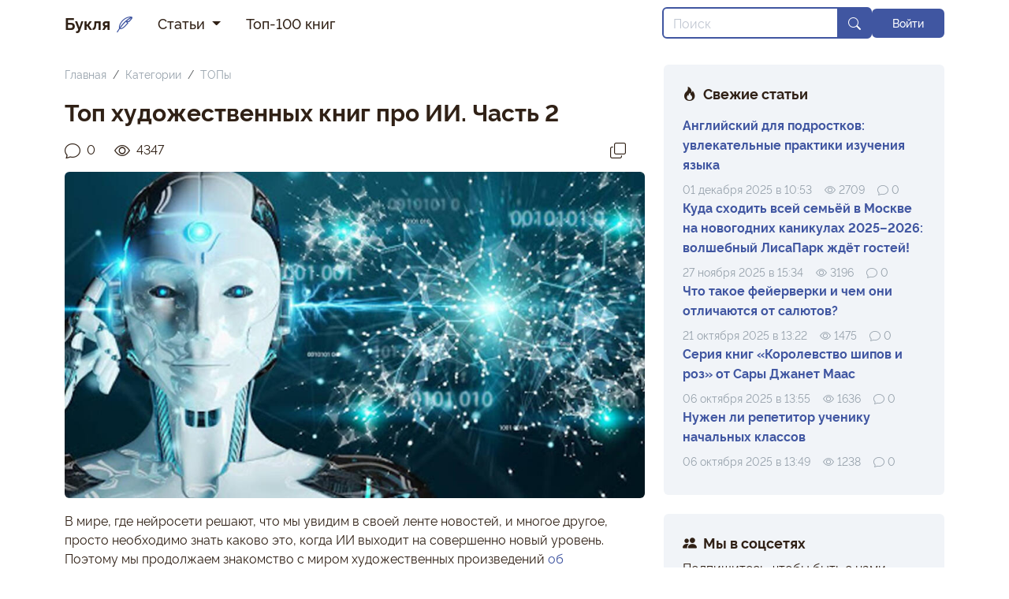

--- FILE ---
content_type: text/html; charset=UTF-8
request_url: https://buklya.com/articles/83-top-hudozhestvennyh-knig-pro-ii-chast-2
body_size: 12167
content:
<!doctype html>
<!--


/╲/\[☉﹏☉]/\╱\ <-- Паук! Ааа! 🕷️


-->
<html lang="ru" prefix="og: http://ogp.me/ns# article: http://ogp.me/ns/article# profile: http://ogp.me/ns/profile# fb: http://ogp.me/ns/fb#">
<head>
<meta charset="utf-8">
<meta name="viewport" content="width=device-width, initial-scale=1">
<meta id="token" name="csrf-token" content="BFpb6yblN06Uo1JKFjmxk89TBoODPJT5Op0aXwYa">
<title>Топ художественных книг про ИИ. Часть 2</title>
<meta property="og:title" content="Топ художественных книг про ИИ. Часть 2" />
<meta name="description" content="В мире, где нейросети решают, что мы увидим в своей ленте новостей, и многое другое, просто необходимо знать каково это, когда ИИ выходит на совершенно новый уровень." />
<meta property="og:description" content="В мире, где нейросети решают, что мы увидим в своей ленте новостей, и многое другое, просто необходимо знать каково это, когда ИИ выходит на совершенно новый уровень." />
<link rel="canonical" href="https://buklya.com/articles/83-top-hudozhestvennyh-knig-pro-ii-chast-2" />
<meta name="image" content="https://buklya.com/media/article/WOPJg9lNEfavKfqJjx2mCRhFDIzYCxZhgm2j5uRn.jpg" />
<meta property="og:image" content="https://buklya.com/media/article/WOPJg9lNEfavKfqJjx2mCRhFDIzYCxZhgm2j5uRn.jpg" />
<meta property="og:url" content="https://buklya.com/articles/83-top-hudozhestvennyh-knig-pro-ii-chast-2" />
<meta property="og:type" content="article" />
<meta property="article:author" content="Алёна Сова" />
<meta property="article:section" content="ТОПы" />
<meta property="article:published_time" content="2021-11-12" />
<meta property="article:modified_time" content="2024-03-24" />
<!-- Favicons -->
<link rel="shortcut icon" href="https://buklya.com/media/icon/favicon.ico"><link rel="icon" type="image/png" href="https://buklya.com/media/icon/icon_150.png"><link rel="apple-touch-icon" href="https://buklya.com/media/icon/icon_512.png"><link rel="preload" as="style" href="https://buklya.com/build/assets/app-DTSOnO3Z.css" /><link rel="modulepreload" href="https://buklya.com/build/assets/app-C7A9QSig.js" /><link rel="stylesheet" href="https://buklya.com/build/assets/app-DTSOnO3Z.css" /><script type="module" src="https://buklya.com/build/assets/app-C7A9QSig.js"></script>
<script type="application/ld+json">{"@context":"https:\/\/schema.org","@type":"Article","headline":"Топ художественных книг про ИИ. Часть 2","datePublished":"2021-11-12T20:41:00+03:00","dateModified":"2024-03-24T18:32:01+03:00","author":{"@type":"Person","name":"Алёна Сова"},"publisher":{"@type":"Organization","name":"Букля"},"description":"В мире, где нейросети решают, что мы увидим в своей ленте новостей, и многое другое, просто необходимо знать каково это, когда ИИ выходит на совершенно новый уровень.","url":"https:\/\/buklya.com\/articles\/83-top-hudozhestvennyh-knig-pro-ii-chast-2","image":"https:\/\/buklya.com\/media\/article\/WOPJg9lNEfavKfqJjx2mCRhFDIzYCxZhgm2j5uRn.jpg"}</script>
 <!-- Yandex.Metrika counter -->
<script type="text/javascript" >
   (function(m,e,t,r,i,k,a){m[i]=m[i]||function(){(m[i].a=m[i].a||[]).push(arguments)};
   m[i].l=1*new Date();
   for (var j = 0; j < document.scripts.length; j++) {if (document.scripts[j].src === r) { return; }}
   k=e.createElement(t),a=e.getElementsByTagName(t)[0],k.async=1,k.src=r,a.parentNode.insertBefore(k,a)})
   (window, document, "script", "https://mc.yandex.ru/metrika/tag.js", "ym");

   ym(28396486, "init", {
        clickmap:true,
        trackLinks:true,
        accurateTrackBounce:true,
        webvisor:true
   });
</script>
<noscript><div><img src="https://mc.yandex.ru/watch/28396486" style="position:absolute; left:-9999px;" alt="" /></div></noscript>
<!-- /Yandex.Metrika counter -->
<!-- Google tag (gtag.js) -->
<script async src="https://www.googletagmanager.com/gtag/js?id=UA-65823897-1"></script>
<script>
  window.dataLayer = window.dataLayer || [];
  function gtag(){dataLayer.push(arguments);}
  gtag('js', new Date());

  gtag('config', 'UA-65823897-1');
</script>

<!-- Yandex.RTB -->
<script>window.yaContextCb=window.yaContextCb||[]</script>
<script src="https://yandex.ru/ads/system/context.js" async></script> <meta name="yandex-verification" content="407b7f79b454606b" />
</head>
<body>
    <div id="app">
        <header class="navbar navbar-expand-lg navbar-light bg-white">
            <div class="container-xl">
                <a class="navbar-brand text-dark fw-bold" href="https://buklya.com">
                    <span>Букля</span><i class="bi bi-feather ms-2 text-primary"></i>
                </a>
                <button class="navbar-toggler" type="button" data-bs-toggle="collapse" data-bs-target="#navbarSupportedContent" aria-controls="navbarSupportedContent" aria-expanded="false" aria-label="Переключить навигацию">
                    <span class="navbar-toggler-icon"></span>
                </button>

                <div class="collapse navbar-collapse" id="navbarSupportedContent">
                    <!-- Left Side Of Navbar -->
                    <ul class="navbar-nav me-auto navbar-nav-left ">
                                                <li class="nav-item dropdown">
                            <a class="nav-link dropdown-toggle" href="#" role="button" data-bs-toggle="dropdown" aria-expanded="false">
                                Статьи
                            </a>
                            <ul class="submenu dropdown-menu">
                                                                <li><a class="dropdown-item" href="/categories/novinki">Новинки</a></li>
                                                                <li><a class="dropdown-item" href="/categories/tops">ТОПы</a></li>
                                                                <li><a class="dropdown-item" href="/categories/chto-pochitat">Что почитать?</a></li>
                                                                <li><a class="dropdown-item" href="/categories/detskie-knigi">Детские книги</a></li>
                                                                <li><a class="dropdown-item" href="/categories/recenzii">Рецензии</a></li>
                                                                <li><a class="dropdown-item" href="/categories/ekranizacii">Экранизации</a></li>
                                                                <li><a class="dropdown-item" href="/categories/intervyu">Интервью</a></li>
                                                                <li><a class="dropdown-item" href="/categories/raznoe">Разное</a></li>
                                                                <li><a class="dropdown-item" href="/categories/novosti">Новости</a></li>
                                                            </ul>
                        </li>
                                                                                                <li class="nav-item">
                            <a class="nav-link" href="/top-100-knig" role="button">Топ-100 книг</a>
                        </li>
                                            </ul>

                    <!-- Right Side Of Navbar -->
                    <ul class="navbar-nav ms-auto gap-2 navbar-nav-right align-items-lg-center ">

                        <li class="nav-item">
                        <form class="d-flex" role="search" action="/search" method="GET">
                            <div class="input-group flex-nowrap">
                            <input class="form-control border-primary" type="search" placeholder="Поиск" name="q" aria-label="Search">
                            <button type="submit" class="input-group-text bg-primary text-light border-primary" id="addon-wrapping"><i class="bi bi-search"></i></button>
                            </div>
                        </form>
                        </li>
                        
                        <!-- Authentication Links -->
                                                                                                                        <li class="nav-item">
                                        <a class="btn btn-primary text-light w-100" href="https://buklya.com/login">Войти</a>
                                    </li>
                                                                                                        </ul>
                </div>
            </div>
        </header>

        <main class="py-4 position-relative">
            <div class="container-xl">
    <div class="row g-4">
        <div class="col-lg-8">
                        <nav aria-label="breadcrumb">
                <ol class="breadcrumb">
                    <li class="breadcrumb-item"><a class="text-secondary" href="/">Главная</a></li>
                    <li class="breadcrumb-item"><a class="text-secondary" href="/categories">Категории</a></li>
                                        <li class="breadcrumb-item"><a class="text-secondary" href="/categories/tops">ТОПы</a></li>
                </ol>
            </nav>
            <article class="mb-4">
                <h1>Топ художественных книг про ИИ. Часть 2</h1>
                                <div class="d-flex flex-row justify-content-between my-2">
                    <div class="d-flex flex-row align-items-center">
                        <span class="text-dark me-4 d-flex flex-row align-items-center"><i class="bi bi-chat fs-5"></i><span class="ms-2">0</span></span>
                        <span class="text-dark me-2 d-flex flex-row align-items-center"><i class="bi bi-eye fs-5"></i><span class="ms-2">4347</span></span>
                    </div>
                    <div class="d-flex flex-row align-items-center">
                        <button type="button" class="btn text-dark hover-primary border-0 share-copy-url"><i class="bi bi-copy fs-5"></i></button>
                    </div>
                </div>

                                <div class="">
                    <img class="img img-fluid rounded mb-4" src="/media/article/WOPJg9lNEfavKfqJjx2mCRhFDIzYCxZhgm2j5uRn.jpg" alt="Искусственный интеллект" width="992" height="558">
                </div>
                
                 
                                             
                            <div class="mb-3"><!-- Yandex.RTB R-A-12171754-5 -->
<div id="yandex_rtb_R-A-12171754-5"></div>
<script>
window.yaContextCb.push(() => {
    Ya.Context.AdvManager.render({
        "blockId": "R-A-12171754-5",
        "renderTo": "yandex_rtb_R-A-12171754-5"
    })
})
</script></div>
                                                            
                
                             
                                             
                                                                                        
                                <div class="article-text">
                                        <p>В мире, где нейросети решают, что мы увидим в своей ленте новостей, и многое другое, просто необходимо знать каково это, когда ИИ выходит на совершенно новый уровень. Поэтому мы продолжаем знакомство с миром художественных произведений <a href="/articles/82-top-hudozhestvennyh-knig-pro-ii">об искусственном интеллекте</a>. В некоторых книгах искусственный разум неразрывно связан с космосом и космическими путешествиями.</p><h2 >Артур Кларк – «2001: Космическая одиссея»</h2><div class="mb-3"><!-- Yandex.RTB R-A-12171754-6 -->
<div id="yandex_rtb_R-A-12171754-6-0"></div>
<script>
window.yaContextCb.push(() => {
    Ya.Context.AdvManager.render({
        "blockId": "R-A-12171754-6",
        "renderTo": "yandex_rtb_R-A-12171754-6"
    })
})
</script></div><figure class="image image-style-side"><img style="aspect-ratio:640/992;" src="/media/images/2p7jVwNLnkUDvS5KvwFczceBAHI2exp8vtygWAy3.jpg" alt="2001: Космическая одиссея" width="640" height="992"></figure><p>Артур Кларк написал свой научно-фантастический роман в 1968 году. Сразу скажем, что некоторые прогнозы из этого романа сбылись в наше время.</p><p>Главные герои этой истории должны ответить вопросы, которые занимают лучшие умы человечества уже многие столетия: кто мы? Какое место человек занимает во Вселенной?</p><p>Чтобы получить ответы на эти вопросы экипаж космического корабля Дискавери отправляется на один из спутников Сатурна. Ведь именно туда ведет сигнал от странного монолита, который нашли на Луне. Главные герои – Дэйв Боумэн, Френк Пул и бортовой компьютер ХЭЛ-9000, должны понять, почему пришельцы следят за Землей, что им нужно и какая опасность ждет землян. Но опасность может быть намного ближе, чем думают люди. Героев, как и читателей, ждет много неожиданных открытий.</p><h2>Филип Дик – Мечтают ли андроиды об электроовцах?</h2><figure class="image image-style-side"><img style="aspect-ratio:691/992;" src="/media/images/vuDQIUBGB7T6TPLcL5HEuCku1j6UmuyLYOXcTxUh.jpg" alt="Мечтают ли андроиды об электроовцах?" width="691" height="992"></figure><p>Ядерная война практически уничтожила Землю. На место зеленых красок пришло время цвета выжженной пустыни. Большинство людей покинули Землю и живут в колониях на других планетах солнечной системы. Немногие решили остаться на Земле и теперь влекут жалкое существование в разрушенных городах. Один из таких людей – Рик Декарт. Он профессиональный охотник на андроидов, которые должны находиться в колониях. Вот только андроиды имеют привычку сбегать на Землю. Рик получает задание выследить беглецов и уничтожить. Но, чем больше Рик узнает о своей добыче, тем чаще задается вопросом – а так ли андроиды отличаются от людей? Прочитав это роман, вы точно поймете, почему Филипа Дика называют писателем-философом.</p><h2 >Алена и Алексей Сова – Привет, мир!</h2><div class="mb-3"><!-- Yandex.RTB R-A-12171754-6 -->
<div id="yandex_rtb_R-A-12171754-6-2"></div>
<script>
window.yaContextCb.push(() => {
    Ya.Context.AdvManager.render({
        "blockId": "R-A-12171754-6",
        "renderTo": "yandex_rtb_R-A-12171754-6"
    })
})
</script></div><figure class="image image-style-side"><img style="aspect-ratio:639/992;" src="/media/images/VlVnWCv5ZbIudfSSKOz2mo35stulzLbbafldlrmx.png" alt="Привет, мир!" width="639" height="992"></figure><p>Это новая книга от молодых авторов, которые смогли создать довольно <a href="/articles/3100-privet-mir-debyutnyj-roman-ot-aleny-i-alekseya-sovy">необычную историю не только об ИИ</a>, но и о развитии интернета в целом. Авторы взяли реальные исторические факты из мира IT и соединили с художественным вымыслом. В итоге, получилась захватывающая история, которая открывает новую теорию о происхождении искусственного разума и его роли в жизни человечества.</p><p>Кроме этого, в книге вы найдете множество отсылок к реальной жизни, отчего невольно задумываешься: «А вдруг авторы знают что-то такое, чего не знаю я?».</p><p>А для любителей скрытых посланий, авторы приготовили подарок. Читайте внимательно, чтобы не упустить все интересности.</p><h2 >Уильям Гибсон – трилогия «Киберпространство»</h2><div class="mb-3"><!-- Yandex.RTB R-A-12171754-6 -->
<div id="yandex_rtb_R-A-12171754-6-3"></div>
<script>
window.yaContextCb.push(() => {
    Ya.Context.AdvManager.render({
        "blockId": "R-A-12171754-6",
        "renderTo": "yandex_rtb_R-A-12171754-6"
    })
})
</script></div><figure class="image image-style-side"><img style="aspect-ratio:512/797;" src="/media/images/cWI79xaJxXtKBoHRSQT6zWeeq3to3FEamIVLNUBT.jpg" alt="Киберпространство" width="512" height="797"></figure><p>В этой трилогии поднимаются вопросы взаимодействия людей и искусственного интеллекта. Кто кому помогает? Кто от кого зависит? Кто получает больше пользы от сотрудничества? Но эта история не только об ИИ, но и о виртуальной реальности, генной инженерии и о компьютерных сетях.</p><p><strong>«Нейромант»</strong></p><p>Мир будущего – мир высоких технологий – мир жестокий и беспощадный. И выжить тут очень и очень не просто. История о виртуозном хакере по имени Кейс и девушке-самурае Молли. Им нужно выполнить таинственную миссию, которая была в прошлом запрограммирована ИИ.</p><p><strong>«Граф Ноль»</strong></p><figure class="image image-style-side"><img style="aspect-ratio:512/797;" src="/media/images/yzV6F4IFe7zWyow0hf0vkewX9jMQGkP9j85wACUf.jpg" alt="Граф Ноль" width="512" height="797"></figure><p>Хакеры не просто взламывают секретные базы данных, а буквально их потрошат. Транснациональные корпорации развязывают войны, чтобы заполучить самых талантливых и гениальных ученых. Жрецы культа вуду, пытаясь отыскать своих богов начинают использовать самые лучшие технологии. А миллиардер, который закрылся в виртуальном рае, ищет самое гениальное произведение искусства.</p><p><strong>«Мона Лиза Овердрайв»</strong></p><p>Мир, подчиненный законам супертехнологий не такой прекрасный, как можно себе представить. Ведь на ряду с правящими гигантскими корпорациями, этим миром будущего могут управлять хакеры, а еще ИскИны, научившиеся создавать своих демонов и богов. А еще тут живет загадочная Мона Лиза, способная входить в киберпространство без помощи компьютера.</p><p>Трилогия «Киберпространство» настоящий киберпанк, а Ульям Гибсон опередил свое время на десятилетия вперед.</p><h2 >Дэн Симмонс – тетралогия «Песни Гипериона»</h2><div class="mb-3"><!-- Yandex.RTB R-A-12171754-6 -->
<div id="yandex_rtb_R-A-12171754-6-4"></div>
<script>
window.yaContextCb.push(() => {
    Ya.Context.AdvManager.render({
        "blockId": "R-A-12171754-6",
        "renderTo": "yandex_rtb_R-A-12171754-6"
    })
})
</script></div><p>Сюжет всей серии закручен вокруг нескольких тем – искусственного интеллекта, космической экспансии и альтернативного человечества, которое покинуло Землю, так как было несогласно с вектором развития цивилизации. И хоть сюжет приобретает вселенский масштаб, герои этой истории совершенно обычные люди.</p><p><strong>«Гиперион»</strong></p><figure class="image image-style-side"><img style="aspect-ratio:415/642;" src="/media/images/NbTtE7guzq8283eZ4eL6uNE3lTAuZQBNAMkEzh4B.jpg" alt="Гиперион" width="415" height="642"></figure><p>Большая ошибка привила к уничтожению Земли. Хорошо, что часть людей успела улететь в далекий космос. А смогли они сделать не только благодаря изобретению супер-двигателя, но и благодаря ИИ, которые смогли построить целую сеть порталов. В космосе образовалась новая политическая система, которая может быть уничтожена мутантами, способными выжить в космосе. И как вишенка на торте – древнее пророчество, окутанное тайнами.</p><p><strong>«Падение Гипериона»</strong></p><p>Паломники отправляются на Гиперион, чтобы открыть тайну пророчества. Но кроме них на планету еще отправляется и военная эскадрилья. Люди стоят на пороге войны с мутантами.</p><p>Люди начинают догадываться, что роль ИИ в их жизни не так уж и полезна. А члены правительства нового человечества хотят использовать военные действия против взбунтовавшихся ИскИнов. И только один герой знает расстановку всех сил, но что даст ему это знание?</p><p><strong>«Эндимион»</strong></p><figure class="image image-style-side"><img style="aspect-ratio:415/614;" src="/media/images/dVeHOkg3YF427ZHwlZuxxn7OMNAFJi9EsDNZ9gw7.jpg" alt="Эндимион" width="415" height="614"></figure><p>Действие этой части разворачивается почти спустя 300 лет, после второй книги. И сюжет становится все запутаннее. Великая сеть порталов уничтожена, а миром правит Церковь, возродившая религию при помощи паразитов-крестоформов. В центре сюжета поэт Мартин Силен, который взял на себя миссию встретить в будущем Энею, которая должна стать спасительницей человечества. Церковь не может допустить прихода Энеи, а Рауль Эндимион должен спасти девушку и вернуть надежду всему человечеству.</p><p><strong>«Восход Эндимиона»</strong></p><p>Новые герои, новые приключения. Энея и Рауль скрываются на старой Земле, где спасительница человечества постигает тайны этого сложного мира. Но вечно скрываться нельзя. Пришло время выполнить свою миссию, а самое главное открыть читателю все тайны этой странной, но такой захватывающей саги.</p><p>Читайте правильные книги и прокачивайте фантазию!</p>
                                    </div>
                
                                <div class="text-secondary mt-4">Дата публикации: <span datetime="2021-11-12 20:41:00">12 ноября 2021</span></div>
                <div class="mb-3">
                    <ul class="list-inline m-0 mt-2 d-flex flex-wrap gap-2">
                                                    <li class="list-inline-item"><a href="/categories/tops" class="btn btn-primary-1 text-primary">ТОПы</a></li>
                                                                    </ul>
                </div>
                                <div class="h4">Автор статьи:</div>
<div class="card bg-secondary-1 border-0 mb-3">
    <div class="card-body">
        <div class="d-flex flex-column flex-sm-row align-items-center gap-3">
            <a href="/users/2" target="_blank" class="fw-bold flex-shrink-0"><img src="/media/avatar/48DktrSxDlrs95oyvHERnDpySWZ6AnqIAzWkP1sL.jpg" loading="lazy" class="img img-fluid rounded-circle" width="100" height="100"></a>
            <div class="d-flex flex-column align-items-center align-items-sm-start">
                <div class="fw-bold">Алёна Сова</div>
                <div class="small text-center text-sm-start">Писатель, журналист, читатель.</div>
            </div>
        </div>
    </div>
</div>
            </article>
            <div class="card border-0 p-4 mb-5 bg-primary-1 d-flex flex-column flex-sm-row justify-content-between align-items-center">
    <div class="share-text h4 mb-2 mb-sm-0 text-center">Поделитесь с друзьями</div>
    <div class="share-btns d-flex gap-2">
        <button type="button" class="btn bg-light text-secondary-6 shadow-sm py-1 px-3 border-0 share-copy-url"><i class="bi bi-copy fs-5"></i></button>
        <a class="btn bg-vkontakte text-light shadow-sm py-1 px-3 border-0 d-flex align-items-center justify-content-center" rel="nofollow" target="_blank" href="https://vk.com/share.php?url=https://buklya.com/articles/83-top-hudozhestvennyh-knig-pro-ii-chast-2"><svg xmlns="http://www.w3.org/2000/svg" width="24" height="24" viewBox="0 0 24 24" fill="#fff"><path class="st0" d="M13.162 18.994c.609 0 .858-.406.851-.915-.031-1.917.714-2.949 2.059-1.604 1.488 1.488 1.796 2.519 3.603 2.519h3.2c.808 0 1.126-.26 1.126-.668 0-.863-1.421-2.386-2.625-3.504-1.686-1.565-1.765-1.602-.313-3.486 1.801-2.339 4.157-5.336 2.073-5.336h-3.981c-.772 0-.828.435-1.103 1.083-.995 2.347-2.886 5.387-3.604 4.922-.751-.485-.407-2.406-.35-5.261.015-.754.011-1.271-1.141-1.539-.629-.145-1.241-.205-1.809-.205-2.273 0-3.841.953-2.95 1.119 1.571.293 1.42 3.692 1.054 5.16-.638 2.556-3.036-2.024-4.035-4.305-.241-.548-.315-.974-1.175-.974h-3.255c-.492 0-.787.16-.787.516 0 .602 2.96 6.72 5.786 9.77 2.756 2.975 5.48 2.708 7.376 2.708z"/></svg></a>
        <a class="btn bg-odnoklassniki text-light shadow-sm py-1 px-3 border-0 d-flex align-items-center justify-content-center" rel="nofollow" target="_blank" href="https://connect.ok.ru/offer?url=https://buklya.com/articles/83-top-hudozhestvennyh-knig-pro-ii-chast-2"><svg xmlns="http://www.w3.org/2000/svg" width="24" height="24" viewBox="0 0 1258.2 2174.7" fill="#fff"><path class="st0" d="M629.9,1122.4c310-0.1,561.1-251.5,561-561.4c-0.1-310-251.5-561.1-561.4-561S68.4,251.5,68.5,561.4 C68.9,871.2,320.1,1122.2,629.9,1122.4 M629.9,329c128.4,0,232.5,104.1,232.5,232.5S758.3,793.9,629.9,793.9 S397.4,689.8,397.4,561.4C397.6,433.1,501.6,329.1,629.9,329L629.9,329z M856.8,1580.3c115.5-26.2,225.7-71.9,326-135 c76.4-49.3,98.4-151.1,49.1-227.5c-48.5-75.2-148.3-97.9-224.5-51c-231.1,144.5-524.5,144.5-755.6,0c-76.7-48.1-178-25.1-226.3,51.5 c-48.5,76.7-25.7,178.3,51.1,226.8c0.1,0,0.2,0.1,0.2,0.1c100.2,63,210.4,108.7,325.8,135L88.8,1894c-62.5,66-59.6,170.2,6.5,232.7 c63.5,60,162.7,60,226.2,0l308.2-308.4l308.4,308.4c64.2,64.1,168.1,64.1,232.3,0c64.1-64.2,64.1-168.1,0-232.3L856.8,1580.3z" /></svg></a>
        <a class="btn bg-whatsapp text-light shadow-sm py-1 px-3 border-0" rel="nofollow" target="_blank" href="https://api.whatsapp.com/send?text=https://buklya.com/articles/83-top-hudozhestvennyh-knig-pro-ii-chast-2"><i class="bi bi-whatsapp fs-5"></i></a>
    </div>
</div>
                                    <h2>Читайте также:</h2>
            <div class="row row-cols-1 row-cols-sm-2 row-cols-md-2 mb-5 mt-3 g-3">
                                    <div class="col">
    <a href="/articles/82-top-hudozhestvennyh-knig-pro-ii">
        <div class="d-flex flex-column align-items-start overflow-hidden h-100">
            <img class="img-fluid rounded" src="/media/article/aBJI1UUfBD4cXT3o838u2xVJVKainnkNZbtgBOKo.jpg" alt="Искусственный интеллект">
            <div class="fw-bold h5 text-dark m-0 py-2 w-100"><div class="flex-fill">Топ художественных книг про ИИ. Часть 1</div></div>
        </div>
    </a>
</div>
                                    <div class="col">
    <a href="/articles/78-top-sovremennyh-knig-pro-apokalipsis">
        <div class="d-flex flex-column align-items-start overflow-hidden h-100">
            <img class="img-fluid rounded" src="/media/article/krORGp7wyghFHPXMrgJVq4LbQmETNSJAPCUA8V5f.jpg" alt="Апокалипсис">
            <div class="fw-bold h5 text-dark m-0 py-2 w-100"><div class="flex-fill">Топ современных книг про Апокалипсис и его последствия</div></div>
        </div>
    </a>
</div>
                                    <div class="col">
    <a href="/articles/74-top-10-genialnyh-knig-terri-pratchetta">
        <div class="d-flex flex-column align-items-start overflow-hidden h-100">
            <img class="img-fluid rounded" src="/media/article/EMEeiJr9ysDC5R4L1bT9t0MTe4Gew5keWYhqB4lh.jpg" alt="Терри Пратчетт">
            <div class="fw-bold h5 text-dark m-0 py-2 w-100"><div class="flex-fill">Топ-10 гениальных книг Терри Пратчетта</div></div>
        </div>
    </a>
</div>
                                    <div class="col">
    <a href="/articles/20-top-10-luchshih-knig-po-biznesu">
        <div class="d-flex flex-column align-items-start overflow-hidden h-100">
            <img class="img-fluid rounded" src="/media/article/ymPvhU2rEXYfYwiDu0gsajEihrnyJvZRGEKayjV7.jpg" alt="Время - деньги">
            <div class="fw-bold h5 text-dark m-0 py-2 w-100"><div class="flex-fill">Топ-10 лучших книг по бизнесу</div></div>
        </div>
    </a>
</div>
                            </div>
                        
             
                                             
                            <div class="mb-3"><!-- Yandex.RTB R-A-12171754-4 -->
<div id="yandex_rtb_R-A-12171754-4"></div>
<script>
window.yaContextCb.push(() => {
    Ya.Context.AdvManager.render({
        "blockId": "R-A-12171754-4",
        "renderTo": "yandex_rtb_R-A-12171754-4",
        "type": "feed"
    })
})
</script></div>
                                                            
                        <section class="comments">
                <div class="h3">Комментарии (0)</div>
                
                <button id="add-comment-btn" type="button" class="btn btn-success text-light mb-4"  data-bs-toggle="modal" data-bs-target="#guestModal" ><i class="bi bi-plus me-2"></i>Добавить комментарий</button>
                
                            </section>
                </div>
        <div class="col-lg-4">
            <aside>
            <section class="bg-secondary-1 rounded p-4 mb-4">
            <div class="h4 fw-bold mb-3 mt-0"><i class="bi bi-fire me-2"></i><span>Свежие статьи</span></div>
                <div class="my-2 d-flex flex-column gap-3">
                                    <div>
                    <a class="text-primary fw-bold m-0 hover-primary" href="/articles/3492-angliyskiy-dlya-podrostkov-uvlekatelnye-praktiki-izucheniya-yazyka">Английский для подростков: увлекательные практики изучения языка</a>
                    <div class="d-flex flex-row align-items-center mt-2">
                                <div class="text-secondary small me-3"><span datetime="2025-12-01 10:53:00">01 декабря 2025 в 10:53</span></div>
                                <div class="text-secondary small d-flex flex-row align-items-center">
                                    <span class="me-3 d-flex flex-row align-items-center"><i class="bi bi-eye me-1"></i><span class="">2709</span></span>
                                    
                                    <span class="me-3 d-flex flex-row align-items-center"><i class="bi bi-chat me-1"></i><span class="">0</span></span>
                                </div>
                        </div>
                    </div>
                
                                    <div>
                    <a class="text-primary fw-bold m-0 hover-primary" href="/articles/3491-kuda-shodit-vsey-semyoy-v-moskve-na-novogodnih-kanikulah-20252026-volshebnyy-lisapark-zhdyot-gostey">Куда сходить всей семьёй в Москве на новогодних каникулах 2025–2026: волшебный ЛисаПарк ждёт гостей!</a>
                    <div class="d-flex flex-row align-items-center mt-2">
                                <div class="text-secondary small me-3"><span datetime="2025-11-27 15:34:06">27 ноября 2025 в 15:34</span></div>
                                <div class="text-secondary small d-flex flex-row align-items-center">
                                    <span class="me-3 d-flex flex-row align-items-center"><i class="bi bi-eye me-1"></i><span class="">3196</span></span>
                                    
                                    <span class="me-3 d-flex flex-row align-items-center"><i class="bi bi-chat me-1"></i><span class="">0</span></span>
                                </div>
                        </div>
                    </div>
                
                                    <div>
                    <a class="text-primary fw-bold m-0 hover-primary" href="/articles/3490-chto-takoe-feyerverki-i-chem-oni-otlichayutsya-ot-salyutov">Что такое фейерверки и чем они отличаются от салютов?</a>
                    <div class="d-flex flex-row align-items-center mt-2">
                                <div class="text-secondary small me-3"><span datetime="2025-10-21 13:22:21">21 октября 2025 в 13:22</span></div>
                                <div class="text-secondary small d-flex flex-row align-items-center">
                                    <span class="me-3 d-flex flex-row align-items-center"><i class="bi bi-eye me-1"></i><span class="">1475</span></span>
                                    
                                    <span class="me-3 d-flex flex-row align-items-center"><i class="bi bi-chat me-1"></i><span class="">0</span></span>
                                </div>
                        </div>
                    </div>
                
                                    <div>
                    <a class="text-primary fw-bold m-0 hover-primary" href="/articles/3461-seriya-knig-korolevstvo-shipov-i-roz-ot-sary-dzhanet-maas">Серия книг «Королевство шипов и роз» от Сары Джанет Маас</a>
                    <div class="d-flex flex-row align-items-center mt-2">
                                <div class="text-secondary small me-3"><span datetime="2025-10-06 13:55:45">06 октября 2025 в 13:55</span></div>
                                <div class="text-secondary small d-flex flex-row align-items-center">
                                    <span class="me-3 d-flex flex-row align-items-center"><i class="bi bi-eye me-1"></i><span class="">1636</span></span>
                                    
                                    <span class="me-3 d-flex flex-row align-items-center"><i class="bi bi-chat me-1"></i><span class="">0</span></span>
                                </div>
                        </div>
                    </div>
                
                                    <div>
                    <a class="text-primary fw-bold m-0 hover-primary" href="/articles/3489-nuzhjen-li-rjepjetitor-uchjeniku-nachalnykh-klassov">Нужен ли репетитор ученику начальных классов</a>
                    <div class="d-flex flex-row align-items-center mt-2">
                                <div class="text-secondary small me-3"><span datetime="2025-10-06 13:49:13">06 октября 2025 в 13:49</span></div>
                                <div class="text-secondary small d-flex flex-row align-items-center">
                                    <span class="me-3 d-flex flex-row align-items-center"><i class="bi bi-eye me-1"></i><span class="">1238</span></span>
                                    
                                    <span class="me-3 d-flex flex-row align-items-center"><i class="bi bi-chat me-1"></i><span class="">0</span></span>
                                </div>
                        </div>
                    </div>
                
                                </div>
        </section>
    
        
            <section class="bg-secondary-1 rounded p-4 mb-4">
            <div class="h4 fw-bold mb-2 mt-0"><i class="bi bi-people-fill me-2"></i><span>Мы в соцсетях</span></div>
            <div class="mb-2">Подпишитесь, чтобы быть с нами ближе:</div>
            <div class="social-btns d-flex gap-2">

<a class="btn bg-vkontakte text-light shadow-sm py-1 px-3 border-0 d-flex align-items-center justify-content-center" href="https://vk.com/buklyacom" rel="nofollow" target="_blank"><svg xmlns="http://www.w3.org/2000/svg" width="24" height="24" viewBox="0 0 24 24" fill="#fff"><path class="st0" d="M13.162 18.994c.609 0 .858-.406.851-.915-.031-1.917.714-2.949 2.059-1.604 1.488 1.488 1.796 2.519 3.603 2.519h3.2c.808 0 1.126-.26 1.126-.668 0-.863-1.421-2.386-2.625-3.504-1.686-1.565-1.765-1.602-.313-3.486 1.801-2.339 4.157-5.336 2.073-5.336h-3.981c-.772 0-.828.435-1.103 1.083-.995 2.347-2.886 5.387-3.604 4.922-.751-.485-.407-2.406-.35-5.261.015-.754.011-1.271-1.141-1.539-.629-.145-1.241-.205-1.809-.205-2.273 0-3.841.953-2.95 1.119 1.571.293 1.42 3.692 1.054 5.16-.638 2.556-3.036-2.024-4.035-4.305-.241-.548-.315-.974-1.175-.974h-3.255c-.492 0-.787.16-.787.516 0 .602 2.96 6.72 5.786 9.77 2.756 2.975 5.48 2.708 7.376 2.708z"></path></svg></a>
<a class="btn bg-odnoklassniki text-light shadow-sm py-1 px-3 border-0 d-flex align-items-center justify-content-center" rel="nofollow" target="_blank" href="https://ok.ru/buklyacom"><svg xmlns="http://www.w3.org/2000/svg" width="24" height="24" viewBox="0 0 1258.2 2174.7" fill="#fff"><path class="st0" d="M629.9,1122.4c310-0.1,561.1-251.5,561-561.4c-0.1-310-251.5-561.1-561.4-561S68.4,251.5,68.5,561.4 C68.9,871.2,320.1,1122.2,629.9,1122.4 M629.9,329c128.4,0,232.5,104.1,232.5,232.5S758.3,793.9,629.9,793.9 S397.4,689.8,397.4,561.4C397.6,433.1,501.6,329.1,629.9,329L629.9,329z M856.8,1580.3c115.5-26.2,225.7-71.9,326-135 c76.4-49.3,98.4-151.1,49.1-227.5c-48.5-75.2-148.3-97.9-224.5-51c-231.1,144.5-524.5,144.5-755.6,0c-76.7-48.1-178-25.1-226.3,51.5 c-48.5,76.7-25.7,178.3,51.1,226.8c0.1,0,0.2,0.1,0.2,0.1c100.2,63,210.4,108.7,325.8,135L88.8,1894c-62.5,66-59.6,170.2,6.5,232.7 c63.5,60,162.7,60,226.2,0l308.2-308.4l308.4,308.4c64.2,64.1,168.1,64.1,232.3,0c64.1-64.2,64.1-168.1,0-232.3L856.8,1580.3z" /></svg></a>
<a class="btn bg-youtube text-light shadow-sm py-1 px-3 border-0" href="https://www.youtube.com/@alena_knigogolik" rel="nofollow" target="_blank"><i class="bi bi-play-fill fs-5"></i></a>
</div>
        </section>
    
        <section class="bg-secondary-1 rounded p-4 mb-4">
            <ul class="list-inline m-0">
                                                        <li class="list-inline-item"><a class="small fw-bold text-primary" href="/o-proekte">О проекте</a></li>
                                        <li class="list-inline-item"><a class="small fw-bold text-primary" href="/kontakty">Контакты</a></li>
                                                    <li class="list-inline-item"><a class="small fw-bold text-primary" href="/terms">Пользовательское соглашение</a></li>
                <li class="list-inline-item"><a class="small fw-bold text-primary" href="/privacy">Политика конфиденциальности</a></li>
            </ul>
        </section>
    
</aside>        </div>
    </div>
</div>

        </main>

         
            <div class="modal fade" id="guestModal" tabindex="-1" aria-labelledby="exampleModalLabel" aria-hidden="true">
  <div class="modal-dialog modal-dialog-centered">
    <div class="modal-content">
      <div class="modal-header">
        <div class="modal-title fw-bold fs-5" id="exampleModalLabel">Войдите в аккаунт</div>
        <button type="button" class="btn-close" data-bs-dismiss="modal" aria-label="Close"></button>
      </div>
      <div class="modal-body">
        Вы сможете задавать вопросы, оставлять комментарии, сохранять закладки и многое другое.
      </div>
      <div class="modal-footer">
        <a href="/login" class="btn btn-primary text-light">Войти</a>
        <a href="/register" class="btn btn-outline-primary">Регистрация</a>
      </div>
    </div>
  </div>
</div>        
        <footer class="py-4 ">
            <div class="container-xl">
                <div class="text-center text-secondary">&copy; Букля, 2015-2026</div>
            </div>
        </footer>
                
        <div id="toastNotify" data-bs-delay="3000" data-bs-autohide="true" class="toast align-items-center border-0 position-fixed bottom-0 end-0 m-4" role="alert" aria-live="assertive" aria-atomic="true">
            <div class="d-flex">
                <div class="toast-body">
                </div>
                <button type="button" class="btn-close btn-close-white me-2 m-auto" data-bs-dismiss="toast" aria-label="Close"></button>
            </div>
        </div>

    </div>

 
             
            <!-- Yandex.RTB R-A-12171754-3 -->
<script>
window.yaContextCb.push(() => {
    Ya.Context.AdvManager.render({
        "blockId": "R-A-12171754-3",
        "type": "floorAd",
        "platform": "touch"
    })
})
</script>

<!-- Yandex.RTB R-A-12171754-2 -->
<script>
window.yaContextCb.push(() => {
    Ya.Context.AdvManager.render({
        "blockId": "R-A-12171754-2",
        "type": "fullscreen",
        "platform": "touch"
    })
})
</script>

<!-- Yandex.RTB R-A-12171754-1 -->
<script>
window.addEventListener("load", () => {
    const render = (imageId) => {
        window.yaContextCb.push(() => {
            Ya.Context.AdvManager.render({
                "renderTo": imageId,
                "blockId": "R-A-12171754-1",
                "type": "inImage"
            })
        })
    }
    const renderInImage = (images) => {
        if (!images.length) {
            return
        }
        const image = images.shift()
        image.id = `yandex_rtb_R-A-12171754-1-${Math.random().toString(16).slice(2)}`
        if (image.tagName === "IMG" && !image.complete) {
            image.addEventListener("load", () => {
                render(image.id)
            }, { once: true })
        } else {
            render(image.id)
        }
        renderInImage(images)
    }
    renderInImage(Array.from(document.querySelectorAll("img")))
}, { once: true })
</script>
            
</body>
</html>


--- FILE ---
content_type: text/css
request_url: https://buklya.com/build/assets/app-DTSOnO3Z.css
body_size: 64935
content:
@charset "UTF-8";/*!
 * Bootstrap Icons v1.11.3 (https://icons.getbootstrap.com/)
 * Copyright 2019-2024 The Bootstrap Authors
 * Licensed under MIT (https://github.com/twbs/icons/blob/main/LICENSE)
 */@font-face{font-display:block;font-family:bootstrap-icons;src:url(/build/assets/bootstrap-icons-BtvjY1KL.woff2?dd67030699838ea613ee6dbda90effa6) format("woff2"),url(/build/assets/bootstrap-icons-BOrJxbIo.woff?dd67030699838ea613ee6dbda90effa6) format("woff")}.bi:before,[class^=bi-]:before,[class*=" bi-"]:before{display:inline-block;font-family:bootstrap-icons!important;font-style:normal;font-weight:400!important;font-variant:normal;text-transform:none;line-height:1;vertical-align:-.125em;-webkit-font-smoothing:antialiased;-moz-osx-font-smoothing:grayscale}.bi-123:before{content:""}.bi-alarm-fill:before{content:""}.bi-alarm:before{content:""}.bi-align-bottom:before{content:""}.bi-align-center:before{content:""}.bi-align-end:before{content:""}.bi-align-middle:before{content:""}.bi-align-start:before{content:""}.bi-align-top:before{content:""}.bi-alt:before{content:""}.bi-app-indicator:before{content:""}.bi-app:before{content:""}.bi-archive-fill:before{content:""}.bi-archive:before{content:""}.bi-arrow-90deg-down:before{content:""}.bi-arrow-90deg-left:before{content:""}.bi-arrow-90deg-right:before{content:""}.bi-arrow-90deg-up:before{content:""}.bi-arrow-bar-down:before{content:""}.bi-arrow-bar-left:before{content:""}.bi-arrow-bar-right:before{content:""}.bi-arrow-bar-up:before{content:""}.bi-arrow-clockwise:before{content:""}.bi-arrow-counterclockwise:before{content:""}.bi-arrow-down-circle-fill:before{content:""}.bi-arrow-down-circle:before{content:""}.bi-arrow-down-left-circle-fill:before{content:""}.bi-arrow-down-left-circle:before{content:""}.bi-arrow-down-left-square-fill:before{content:""}.bi-arrow-down-left-square:before{content:""}.bi-arrow-down-left:before{content:""}.bi-arrow-down-right-circle-fill:before{content:""}.bi-arrow-down-right-circle:before{content:""}.bi-arrow-down-right-square-fill:before{content:""}.bi-arrow-down-right-square:before{content:""}.bi-arrow-down-right:before{content:""}.bi-arrow-down-short:before{content:""}.bi-arrow-down-square-fill:before{content:""}.bi-arrow-down-square:before{content:""}.bi-arrow-down-up:before{content:""}.bi-arrow-down:before{content:""}.bi-arrow-left-circle-fill:before{content:""}.bi-arrow-left-circle:before{content:""}.bi-arrow-left-right:before{content:""}.bi-arrow-left-short:before{content:""}.bi-arrow-left-square-fill:before{content:""}.bi-arrow-left-square:before{content:""}.bi-arrow-left:before{content:""}.bi-arrow-repeat:before{content:""}.bi-arrow-return-left:before{content:""}.bi-arrow-return-right:before{content:""}.bi-arrow-right-circle-fill:before{content:""}.bi-arrow-right-circle:before{content:""}.bi-arrow-right-short:before{content:""}.bi-arrow-right-square-fill:before{content:""}.bi-arrow-right-square:before{content:""}.bi-arrow-right:before{content:""}.bi-arrow-up-circle-fill:before{content:""}.bi-arrow-up-circle:before{content:""}.bi-arrow-up-left-circle-fill:before{content:""}.bi-arrow-up-left-circle:before{content:""}.bi-arrow-up-left-square-fill:before{content:""}.bi-arrow-up-left-square:before{content:""}.bi-arrow-up-left:before{content:""}.bi-arrow-up-right-circle-fill:before{content:""}.bi-arrow-up-right-circle:before{content:""}.bi-arrow-up-right-square-fill:before{content:""}.bi-arrow-up-right-square:before{content:""}.bi-arrow-up-right:before{content:""}.bi-arrow-up-short:before{content:""}.bi-arrow-up-square-fill:before{content:""}.bi-arrow-up-square:before{content:""}.bi-arrow-up:before{content:""}.bi-arrows-angle-contract:before{content:""}.bi-arrows-angle-expand:before{content:""}.bi-arrows-collapse:before{content:""}.bi-arrows-expand:before{content:""}.bi-arrows-fullscreen:before{content:""}.bi-arrows-move:before{content:""}.bi-aspect-ratio-fill:before{content:""}.bi-aspect-ratio:before{content:""}.bi-asterisk:before{content:""}.bi-at:before{content:""}.bi-award-fill:before{content:""}.bi-award:before{content:""}.bi-back:before{content:""}.bi-backspace-fill:before{content:""}.bi-backspace-reverse-fill:before{content:""}.bi-backspace-reverse:before{content:""}.bi-backspace:before{content:""}.bi-badge-3d-fill:before{content:""}.bi-badge-3d:before{content:""}.bi-badge-4k-fill:before{content:""}.bi-badge-4k:before{content:""}.bi-badge-8k-fill:before{content:""}.bi-badge-8k:before{content:""}.bi-badge-ad-fill:before{content:""}.bi-badge-ad:before{content:""}.bi-badge-ar-fill:before{content:""}.bi-badge-ar:before{content:""}.bi-badge-cc-fill:before{content:""}.bi-badge-cc:before{content:""}.bi-badge-hd-fill:before{content:""}.bi-badge-hd:before{content:""}.bi-badge-tm-fill:before{content:""}.bi-badge-tm:before{content:""}.bi-badge-vo-fill:before{content:""}.bi-badge-vo:before{content:""}.bi-badge-vr-fill:before{content:""}.bi-badge-vr:before{content:""}.bi-badge-wc-fill:before{content:""}.bi-badge-wc:before{content:""}.bi-bag-check-fill:before{content:""}.bi-bag-check:before{content:""}.bi-bag-dash-fill:before{content:""}.bi-bag-dash:before{content:""}.bi-bag-fill:before{content:""}.bi-bag-plus-fill:before{content:""}.bi-bag-plus:before{content:""}.bi-bag-x-fill:before{content:""}.bi-bag-x:before{content:""}.bi-bag:before{content:""}.bi-bar-chart-fill:before{content:""}.bi-bar-chart-line-fill:before{content:""}.bi-bar-chart-line:before{content:""}.bi-bar-chart-steps:before{content:""}.bi-bar-chart:before{content:""}.bi-basket-fill:before{content:""}.bi-basket:before{content:""}.bi-basket2-fill:before{content:""}.bi-basket2:before{content:""}.bi-basket3-fill:before{content:""}.bi-basket3:before{content:""}.bi-battery-charging:before{content:""}.bi-battery-full:before{content:""}.bi-battery-half:before{content:""}.bi-battery:before{content:""}.bi-bell-fill:before{content:""}.bi-bell:before{content:""}.bi-bezier:before{content:""}.bi-bezier2:before{content:""}.bi-bicycle:before{content:""}.bi-binoculars-fill:before{content:""}.bi-binoculars:before{content:""}.bi-blockquote-left:before{content:""}.bi-blockquote-right:before{content:""}.bi-book-fill:before{content:""}.bi-book-half:before{content:""}.bi-book:before{content:""}.bi-bookmark-check-fill:before{content:""}.bi-bookmark-check:before{content:""}.bi-bookmark-dash-fill:before{content:""}.bi-bookmark-dash:before{content:""}.bi-bookmark-fill:before{content:""}.bi-bookmark-heart-fill:before{content:""}.bi-bookmark-heart:before{content:""}.bi-bookmark-plus-fill:before{content:""}.bi-bookmark-plus:before{content:""}.bi-bookmark-star-fill:before{content:""}.bi-bookmark-star:before{content:""}.bi-bookmark-x-fill:before{content:""}.bi-bookmark-x:before{content:""}.bi-bookmark:before{content:""}.bi-bookmarks-fill:before{content:""}.bi-bookmarks:before{content:""}.bi-bookshelf:before{content:""}.bi-bootstrap-fill:before{content:""}.bi-bootstrap-reboot:before{content:""}.bi-bootstrap:before{content:""}.bi-border-all:before{content:""}.bi-border-bottom:before{content:""}.bi-border-center:before{content:""}.bi-border-inner:before{content:""}.bi-border-left:before{content:""}.bi-border-middle:before{content:""}.bi-border-outer:before{content:""}.bi-border-right:before{content:""}.bi-border-style:before{content:""}.bi-border-top:before{content:""}.bi-border-width:before{content:""}.bi-border:before{content:""}.bi-bounding-box-circles:before{content:""}.bi-bounding-box:before{content:""}.bi-box-arrow-down-left:before{content:""}.bi-box-arrow-down-right:before{content:""}.bi-box-arrow-down:before{content:""}.bi-box-arrow-in-down-left:before{content:""}.bi-box-arrow-in-down-right:before{content:""}.bi-box-arrow-in-down:before{content:""}.bi-box-arrow-in-left:before{content:""}.bi-box-arrow-in-right:before{content:""}.bi-box-arrow-in-up-left:before{content:""}.bi-box-arrow-in-up-right:before{content:""}.bi-box-arrow-in-up:before{content:""}.bi-box-arrow-left:before{content:""}.bi-box-arrow-right:before{content:""}.bi-box-arrow-up-left:before{content:""}.bi-box-arrow-up-right:before{content:""}.bi-box-arrow-up:before{content:""}.bi-box-seam:before{content:""}.bi-box:before{content:""}.bi-braces:before{content:""}.bi-bricks:before{content:""}.bi-briefcase-fill:before{content:""}.bi-briefcase:before{content:""}.bi-brightness-alt-high-fill:before{content:""}.bi-brightness-alt-high:before{content:""}.bi-brightness-alt-low-fill:before{content:""}.bi-brightness-alt-low:before{content:""}.bi-brightness-high-fill:before{content:""}.bi-brightness-high:before{content:""}.bi-brightness-low-fill:before{content:""}.bi-brightness-low:before{content:""}.bi-broadcast-pin:before{content:""}.bi-broadcast:before{content:""}.bi-brush-fill:before{content:""}.bi-brush:before{content:""}.bi-bucket-fill:before{content:""}.bi-bucket:before{content:""}.bi-bug-fill:before{content:""}.bi-bug:before{content:""}.bi-building:before{content:""}.bi-bullseye:before{content:""}.bi-calculator-fill:before{content:""}.bi-calculator:before{content:""}.bi-calendar-check-fill:before{content:""}.bi-calendar-check:before{content:""}.bi-calendar-date-fill:before{content:""}.bi-calendar-date:before{content:""}.bi-calendar-day-fill:before{content:""}.bi-calendar-day:before{content:""}.bi-calendar-event-fill:before{content:""}.bi-calendar-event:before{content:""}.bi-calendar-fill:before{content:""}.bi-calendar-minus-fill:before{content:""}.bi-calendar-minus:before{content:""}.bi-calendar-month-fill:before{content:""}.bi-calendar-month:before{content:""}.bi-calendar-plus-fill:before{content:""}.bi-calendar-plus:before{content:""}.bi-calendar-range-fill:before{content:""}.bi-calendar-range:before{content:""}.bi-calendar-week-fill:before{content:""}.bi-calendar-week:before{content:""}.bi-calendar-x-fill:before{content:""}.bi-calendar-x:before{content:""}.bi-calendar:before{content:""}.bi-calendar2-check-fill:before{content:""}.bi-calendar2-check:before{content:""}.bi-calendar2-date-fill:before{content:""}.bi-calendar2-date:before{content:""}.bi-calendar2-day-fill:before{content:""}.bi-calendar2-day:before{content:""}.bi-calendar2-event-fill:before{content:""}.bi-calendar2-event:before{content:""}.bi-calendar2-fill:before{content:""}.bi-calendar2-minus-fill:before{content:""}.bi-calendar2-minus:before{content:""}.bi-calendar2-month-fill:before{content:""}.bi-calendar2-month:before{content:""}.bi-calendar2-plus-fill:before{content:""}.bi-calendar2-plus:before{content:""}.bi-calendar2-range-fill:before{content:""}.bi-calendar2-range:before{content:""}.bi-calendar2-week-fill:before{content:""}.bi-calendar2-week:before{content:""}.bi-calendar2-x-fill:before{content:""}.bi-calendar2-x:before{content:""}.bi-calendar2:before{content:""}.bi-calendar3-event-fill:before{content:""}.bi-calendar3-event:before{content:""}.bi-calendar3-fill:before{content:""}.bi-calendar3-range-fill:before{content:""}.bi-calendar3-range:before{content:""}.bi-calendar3-week-fill:before{content:""}.bi-calendar3-week:before{content:""}.bi-calendar3:before{content:""}.bi-calendar4-event:before{content:""}.bi-calendar4-range:before{content:""}.bi-calendar4-week:before{content:""}.bi-calendar4:before{content:""}.bi-camera-fill:before{content:""}.bi-camera-reels-fill:before{content:""}.bi-camera-reels:before{content:""}.bi-camera-video-fill:before{content:""}.bi-camera-video-off-fill:before{content:""}.bi-camera-video-off:before{content:""}.bi-camera-video:before{content:""}.bi-camera:before{content:""}.bi-camera2:before{content:""}.bi-capslock-fill:before{content:""}.bi-capslock:before{content:""}.bi-card-checklist:before{content:""}.bi-card-heading:before{content:""}.bi-card-image:before{content:""}.bi-card-list:before{content:""}.bi-card-text:before{content:""}.bi-caret-down-fill:before{content:""}.bi-caret-down-square-fill:before{content:""}.bi-caret-down-square:before{content:""}.bi-caret-down:before{content:""}.bi-caret-left-fill:before{content:""}.bi-caret-left-square-fill:before{content:""}.bi-caret-left-square:before{content:""}.bi-caret-left:before{content:""}.bi-caret-right-fill:before{content:""}.bi-caret-right-square-fill:before{content:""}.bi-caret-right-square:before{content:""}.bi-caret-right:before{content:""}.bi-caret-up-fill:before{content:""}.bi-caret-up-square-fill:before{content:""}.bi-caret-up-square:before{content:""}.bi-caret-up:before{content:""}.bi-cart-check-fill:before{content:""}.bi-cart-check:before{content:""}.bi-cart-dash-fill:before{content:""}.bi-cart-dash:before{content:""}.bi-cart-fill:before{content:""}.bi-cart-plus-fill:before{content:""}.bi-cart-plus:before{content:""}.bi-cart-x-fill:before{content:""}.bi-cart-x:before{content:""}.bi-cart:before{content:""}.bi-cart2:before{content:""}.bi-cart3:before{content:""}.bi-cart4:before{content:""}.bi-cash-stack:before{content:""}.bi-cash:before{content:""}.bi-cast:before{content:""}.bi-chat-dots-fill:before{content:""}.bi-chat-dots:before{content:""}.bi-chat-fill:before{content:""}.bi-chat-left-dots-fill:before{content:""}.bi-chat-left-dots:before{content:""}.bi-chat-left-fill:before{content:""}.bi-chat-left-quote-fill:before{content:""}.bi-chat-left-quote:before{content:""}.bi-chat-left-text-fill:before{content:""}.bi-chat-left-text:before{content:""}.bi-chat-left:before{content:""}.bi-chat-quote-fill:before{content:""}.bi-chat-quote:before{content:""}.bi-chat-right-dots-fill:before{content:""}.bi-chat-right-dots:before{content:""}.bi-chat-right-fill:before{content:""}.bi-chat-right-quote-fill:before{content:""}.bi-chat-right-quote:before{content:""}.bi-chat-right-text-fill:before{content:""}.bi-chat-right-text:before{content:""}.bi-chat-right:before{content:""}.bi-chat-square-dots-fill:before{content:""}.bi-chat-square-dots:before{content:""}.bi-chat-square-fill:before{content:""}.bi-chat-square-quote-fill:before{content:""}.bi-chat-square-quote:before{content:""}.bi-chat-square-text-fill:before{content:""}.bi-chat-square-text:before{content:""}.bi-chat-square:before{content:""}.bi-chat-text-fill:before{content:""}.bi-chat-text:before{content:""}.bi-chat:before{content:""}.bi-check-all:before{content:""}.bi-check-circle-fill:before{content:""}.bi-check-circle:before{content:""}.bi-check-square-fill:before{content:""}.bi-check-square:before{content:""}.bi-check:before{content:""}.bi-check2-all:before{content:""}.bi-check2-circle:before{content:""}.bi-check2-square:before{content:""}.bi-check2:before{content:""}.bi-chevron-bar-contract:before{content:""}.bi-chevron-bar-down:before{content:""}.bi-chevron-bar-expand:before{content:""}.bi-chevron-bar-left:before{content:""}.bi-chevron-bar-right:before{content:""}.bi-chevron-bar-up:before{content:""}.bi-chevron-compact-down:before{content:""}.bi-chevron-compact-left:before{content:""}.bi-chevron-compact-right:before{content:""}.bi-chevron-compact-up:before{content:""}.bi-chevron-contract:before{content:""}.bi-chevron-double-down:before{content:""}.bi-chevron-double-left:before{content:""}.bi-chevron-double-right:before{content:""}.bi-chevron-double-up:before{content:""}.bi-chevron-down:before{content:""}.bi-chevron-expand:before{content:""}.bi-chevron-left:before{content:""}.bi-chevron-right:before{content:""}.bi-chevron-up:before{content:""}.bi-circle-fill:before{content:""}.bi-circle-half:before{content:""}.bi-circle-square:before{content:""}.bi-circle:before{content:""}.bi-clipboard-check:before{content:""}.bi-clipboard-data:before{content:""}.bi-clipboard-minus:before{content:""}.bi-clipboard-plus:before{content:""}.bi-clipboard-x:before{content:""}.bi-clipboard:before{content:""}.bi-clock-fill:before{content:""}.bi-clock-history:before{content:""}.bi-clock:before{content:""}.bi-cloud-arrow-down-fill:before{content:""}.bi-cloud-arrow-down:before{content:""}.bi-cloud-arrow-up-fill:before{content:""}.bi-cloud-arrow-up:before{content:""}.bi-cloud-check-fill:before{content:""}.bi-cloud-check:before{content:""}.bi-cloud-download-fill:before{content:""}.bi-cloud-download:before{content:""}.bi-cloud-drizzle-fill:before{content:""}.bi-cloud-drizzle:before{content:""}.bi-cloud-fill:before{content:""}.bi-cloud-fog-fill:before{content:""}.bi-cloud-fog:before{content:""}.bi-cloud-fog2-fill:before{content:""}.bi-cloud-fog2:before{content:""}.bi-cloud-hail-fill:before{content:""}.bi-cloud-hail:before{content:""}.bi-cloud-haze-fill:before{content:""}.bi-cloud-haze:before{content:""}.bi-cloud-haze2-fill:before{content:""}.bi-cloud-lightning-fill:before{content:""}.bi-cloud-lightning-rain-fill:before{content:""}.bi-cloud-lightning-rain:before{content:""}.bi-cloud-lightning:before{content:""}.bi-cloud-minus-fill:before{content:""}.bi-cloud-minus:before{content:""}.bi-cloud-moon-fill:before{content:""}.bi-cloud-moon:before{content:""}.bi-cloud-plus-fill:before{content:""}.bi-cloud-plus:before{content:""}.bi-cloud-rain-fill:before{content:""}.bi-cloud-rain-heavy-fill:before{content:""}.bi-cloud-rain-heavy:before{content:""}.bi-cloud-rain:before{content:""}.bi-cloud-slash-fill:before{content:""}.bi-cloud-slash:before{content:""}.bi-cloud-sleet-fill:before{content:""}.bi-cloud-sleet:before{content:""}.bi-cloud-snow-fill:before{content:""}.bi-cloud-snow:before{content:""}.bi-cloud-sun-fill:before{content:""}.bi-cloud-sun:before{content:""}.bi-cloud-upload-fill:before{content:""}.bi-cloud-upload:before{content:""}.bi-cloud:before{content:""}.bi-clouds-fill:before{content:""}.bi-clouds:before{content:""}.bi-cloudy-fill:before{content:""}.bi-cloudy:before{content:""}.bi-code-slash:before{content:""}.bi-code-square:before{content:""}.bi-code:before{content:""}.bi-collection-fill:before{content:""}.bi-collection-play-fill:before{content:""}.bi-collection-play:before{content:""}.bi-collection:before{content:""}.bi-columns-gap:before{content:""}.bi-columns:before{content:""}.bi-command:before{content:""}.bi-compass-fill:before{content:""}.bi-compass:before{content:""}.bi-cone-striped:before{content:""}.bi-cone:before{content:""}.bi-controller:before{content:""}.bi-cpu-fill:before{content:""}.bi-cpu:before{content:""}.bi-credit-card-2-back-fill:before{content:""}.bi-credit-card-2-back:before{content:""}.bi-credit-card-2-front-fill:before{content:""}.bi-credit-card-2-front:before{content:""}.bi-credit-card-fill:before{content:""}.bi-credit-card:before{content:""}.bi-crop:before{content:""}.bi-cup-fill:before{content:""}.bi-cup-straw:before{content:""}.bi-cup:before{content:""}.bi-cursor-fill:before{content:""}.bi-cursor-text:before{content:""}.bi-cursor:before{content:""}.bi-dash-circle-dotted:before{content:""}.bi-dash-circle-fill:before{content:""}.bi-dash-circle:before{content:""}.bi-dash-square-dotted:before{content:""}.bi-dash-square-fill:before{content:""}.bi-dash-square:before{content:""}.bi-dash:before{content:""}.bi-diagram-2-fill:before{content:""}.bi-diagram-2:before{content:""}.bi-diagram-3-fill:before{content:""}.bi-diagram-3:before{content:""}.bi-diamond-fill:before{content:""}.bi-diamond-half:before{content:""}.bi-diamond:before{content:""}.bi-dice-1-fill:before{content:""}.bi-dice-1:before{content:""}.bi-dice-2-fill:before{content:""}.bi-dice-2:before{content:""}.bi-dice-3-fill:before{content:""}.bi-dice-3:before{content:""}.bi-dice-4-fill:before{content:""}.bi-dice-4:before{content:""}.bi-dice-5-fill:before{content:""}.bi-dice-5:before{content:""}.bi-dice-6-fill:before{content:""}.bi-dice-6:before{content:""}.bi-disc-fill:before{content:""}.bi-disc:before{content:""}.bi-discord:before{content:""}.bi-display-fill:before{content:""}.bi-display:before{content:""}.bi-distribute-horizontal:before{content:""}.bi-distribute-vertical:before{content:""}.bi-door-closed-fill:before{content:""}.bi-door-closed:before{content:""}.bi-door-open-fill:before{content:""}.bi-door-open:before{content:""}.bi-dot:before{content:""}.bi-download:before{content:""}.bi-droplet-fill:before{content:""}.bi-droplet-half:before{content:""}.bi-droplet:before{content:""}.bi-earbuds:before{content:""}.bi-easel-fill:before{content:""}.bi-easel:before{content:""}.bi-egg-fill:before{content:""}.bi-egg-fried:before{content:""}.bi-egg:before{content:""}.bi-eject-fill:before{content:""}.bi-eject:before{content:""}.bi-emoji-angry-fill:before{content:""}.bi-emoji-angry:before{content:""}.bi-emoji-dizzy-fill:before{content:""}.bi-emoji-dizzy:before{content:""}.bi-emoji-expressionless-fill:before{content:""}.bi-emoji-expressionless:before{content:""}.bi-emoji-frown-fill:before{content:""}.bi-emoji-frown:before{content:""}.bi-emoji-heart-eyes-fill:before{content:""}.bi-emoji-heart-eyes:before{content:""}.bi-emoji-laughing-fill:before{content:""}.bi-emoji-laughing:before{content:""}.bi-emoji-neutral-fill:before{content:""}.bi-emoji-neutral:before{content:""}.bi-emoji-smile-fill:before{content:""}.bi-emoji-smile-upside-down-fill:before{content:""}.bi-emoji-smile-upside-down:before{content:""}.bi-emoji-smile:before{content:""}.bi-emoji-sunglasses-fill:before{content:""}.bi-emoji-sunglasses:before{content:""}.bi-emoji-wink-fill:before{content:""}.bi-emoji-wink:before{content:""}.bi-envelope-fill:before{content:""}.bi-envelope-open-fill:before{content:""}.bi-envelope-open:before{content:""}.bi-envelope:before{content:""}.bi-eraser-fill:before{content:""}.bi-eraser:before{content:""}.bi-exclamation-circle-fill:before{content:""}.bi-exclamation-circle:before{content:""}.bi-exclamation-diamond-fill:before{content:""}.bi-exclamation-diamond:before{content:""}.bi-exclamation-octagon-fill:before{content:""}.bi-exclamation-octagon:before{content:""}.bi-exclamation-square-fill:before{content:""}.bi-exclamation-square:before{content:""}.bi-exclamation-triangle-fill:before{content:""}.bi-exclamation-triangle:before{content:""}.bi-exclamation:before{content:""}.bi-exclude:before{content:""}.bi-eye-fill:before{content:""}.bi-eye-slash-fill:before{content:""}.bi-eye-slash:before{content:""}.bi-eye:before{content:""}.bi-eyedropper:before{content:""}.bi-eyeglasses:before{content:""}.bi-facebook:before{content:""}.bi-file-arrow-down-fill:before{content:""}.bi-file-arrow-down:before{content:""}.bi-file-arrow-up-fill:before{content:""}.bi-file-arrow-up:before{content:""}.bi-file-bar-graph-fill:before{content:""}.bi-file-bar-graph:before{content:""}.bi-file-binary-fill:before{content:""}.bi-file-binary:before{content:""}.bi-file-break-fill:before{content:""}.bi-file-break:before{content:""}.bi-file-check-fill:before{content:""}.bi-file-check:before{content:""}.bi-file-code-fill:before{content:""}.bi-file-code:before{content:""}.bi-file-diff-fill:before{content:""}.bi-file-diff:before{content:""}.bi-file-earmark-arrow-down-fill:before{content:""}.bi-file-earmark-arrow-down:before{content:""}.bi-file-earmark-arrow-up-fill:before{content:""}.bi-file-earmark-arrow-up:before{content:""}.bi-file-earmark-bar-graph-fill:before{content:""}.bi-file-earmark-bar-graph:before{content:""}.bi-file-earmark-binary-fill:before{content:""}.bi-file-earmark-binary:before{content:""}.bi-file-earmark-break-fill:before{content:""}.bi-file-earmark-break:before{content:""}.bi-file-earmark-check-fill:before{content:""}.bi-file-earmark-check:before{content:""}.bi-file-earmark-code-fill:before{content:""}.bi-file-earmark-code:before{content:""}.bi-file-earmark-diff-fill:before{content:""}.bi-file-earmark-diff:before{content:""}.bi-file-earmark-easel-fill:before{content:""}.bi-file-earmark-easel:before{content:""}.bi-file-earmark-excel-fill:before{content:""}.bi-file-earmark-excel:before{content:""}.bi-file-earmark-fill:before{content:""}.bi-file-earmark-font-fill:before{content:""}.bi-file-earmark-font:before{content:""}.bi-file-earmark-image-fill:before{content:""}.bi-file-earmark-image:before{content:""}.bi-file-earmark-lock-fill:before{content:""}.bi-file-earmark-lock:before{content:""}.bi-file-earmark-lock2-fill:before{content:""}.bi-file-earmark-lock2:before{content:""}.bi-file-earmark-medical-fill:before{content:""}.bi-file-earmark-medical:before{content:""}.bi-file-earmark-minus-fill:before{content:""}.bi-file-earmark-minus:before{content:""}.bi-file-earmark-music-fill:before{content:""}.bi-file-earmark-music:before{content:""}.bi-file-earmark-person-fill:before{content:""}.bi-file-earmark-person:before{content:""}.bi-file-earmark-play-fill:before{content:""}.bi-file-earmark-play:before{content:""}.bi-file-earmark-plus-fill:before{content:""}.bi-file-earmark-plus:before{content:""}.bi-file-earmark-post-fill:before{content:""}.bi-file-earmark-post:before{content:""}.bi-file-earmark-ppt-fill:before{content:""}.bi-file-earmark-ppt:before{content:""}.bi-file-earmark-richtext-fill:before{content:""}.bi-file-earmark-richtext:before{content:""}.bi-file-earmark-ruled-fill:before{content:""}.bi-file-earmark-ruled:before{content:""}.bi-file-earmark-slides-fill:before{content:""}.bi-file-earmark-slides:before{content:""}.bi-file-earmark-spreadsheet-fill:before{content:""}.bi-file-earmark-spreadsheet:before{content:""}.bi-file-earmark-text-fill:before{content:""}.bi-file-earmark-text:before{content:""}.bi-file-earmark-word-fill:before{content:""}.bi-file-earmark-word:before{content:""}.bi-file-earmark-x-fill:before{content:""}.bi-file-earmark-x:before{content:""}.bi-file-earmark-zip-fill:before{content:""}.bi-file-earmark-zip:before{content:""}.bi-file-earmark:before{content:""}.bi-file-easel-fill:before{content:""}.bi-file-easel:before{content:""}.bi-file-excel-fill:before{content:""}.bi-file-excel:before{content:""}.bi-file-fill:before{content:""}.bi-file-font-fill:before{content:""}.bi-file-font:before{content:""}.bi-file-image-fill:before{content:""}.bi-file-image:before{content:""}.bi-file-lock-fill:before{content:""}.bi-file-lock:before{content:""}.bi-file-lock2-fill:before{content:""}.bi-file-lock2:before{content:""}.bi-file-medical-fill:before{content:""}.bi-file-medical:before{content:""}.bi-file-minus-fill:before{content:""}.bi-file-minus:before{content:""}.bi-file-music-fill:before{content:""}.bi-file-music:before{content:""}.bi-file-person-fill:before{content:""}.bi-file-person:before{content:""}.bi-file-play-fill:before{content:""}.bi-file-play:before{content:""}.bi-file-plus-fill:before{content:""}.bi-file-plus:before{content:""}.bi-file-post-fill:before{content:""}.bi-file-post:before{content:""}.bi-file-ppt-fill:before{content:""}.bi-file-ppt:before{content:""}.bi-file-richtext-fill:before{content:""}.bi-file-richtext:before{content:""}.bi-file-ruled-fill:before{content:""}.bi-file-ruled:before{content:""}.bi-file-slides-fill:before{content:""}.bi-file-slides:before{content:""}.bi-file-spreadsheet-fill:before{content:""}.bi-file-spreadsheet:before{content:""}.bi-file-text-fill:before{content:""}.bi-file-text:before{content:""}.bi-file-word-fill:before{content:""}.bi-file-word:before{content:""}.bi-file-x-fill:before{content:""}.bi-file-x:before{content:""}.bi-file-zip-fill:before{content:""}.bi-file-zip:before{content:""}.bi-file:before{content:""}.bi-files-alt:before{content:""}.bi-files:before{content:""}.bi-film:before{content:""}.bi-filter-circle-fill:before{content:""}.bi-filter-circle:before{content:""}.bi-filter-left:before{content:""}.bi-filter-right:before{content:""}.bi-filter-square-fill:before{content:""}.bi-filter-square:before{content:""}.bi-filter:before{content:""}.bi-flag-fill:before{content:""}.bi-flag:before{content:""}.bi-flower1:before{content:""}.bi-flower2:before{content:""}.bi-flower3:before{content:""}.bi-folder-check:before{content:""}.bi-folder-fill:before{content:""}.bi-folder-minus:before{content:""}.bi-folder-plus:before{content:""}.bi-folder-symlink-fill:before{content:""}.bi-folder-symlink:before{content:""}.bi-folder-x:before{content:""}.bi-folder:before{content:""}.bi-folder2-open:before{content:""}.bi-folder2:before{content:""}.bi-fonts:before{content:""}.bi-forward-fill:before{content:""}.bi-forward:before{content:""}.bi-front:before{content:""}.bi-fullscreen-exit:before{content:""}.bi-fullscreen:before{content:""}.bi-funnel-fill:before{content:""}.bi-funnel:before{content:""}.bi-gear-fill:before{content:""}.bi-gear-wide-connected:before{content:""}.bi-gear-wide:before{content:""}.bi-gear:before{content:""}.bi-gem:before{content:""}.bi-geo-alt-fill:before{content:""}.bi-geo-alt:before{content:""}.bi-geo-fill:before{content:""}.bi-geo:before{content:""}.bi-gift-fill:before{content:""}.bi-gift:before{content:""}.bi-github:before{content:""}.bi-globe:before{content:""}.bi-globe2:before{content:""}.bi-google:before{content:""}.bi-graph-down:before{content:""}.bi-graph-up:before{content:""}.bi-grid-1x2-fill:before{content:""}.bi-grid-1x2:before{content:""}.bi-grid-3x2-gap-fill:before{content:""}.bi-grid-3x2-gap:before{content:""}.bi-grid-3x2:before{content:""}.bi-grid-3x3-gap-fill:before{content:""}.bi-grid-3x3-gap:before{content:""}.bi-grid-3x3:before{content:""}.bi-grid-fill:before{content:""}.bi-grid:before{content:""}.bi-grip-horizontal:before{content:""}.bi-grip-vertical:before{content:""}.bi-hammer:before{content:""}.bi-hand-index-fill:before{content:""}.bi-hand-index-thumb-fill:before{content:""}.bi-hand-index-thumb:before{content:""}.bi-hand-index:before{content:""}.bi-hand-thumbs-down-fill:before{content:""}.bi-hand-thumbs-down:before{content:""}.bi-hand-thumbs-up-fill:before{content:""}.bi-hand-thumbs-up:before{content:""}.bi-handbag-fill:before{content:""}.bi-handbag:before{content:""}.bi-hash:before{content:""}.bi-hdd-fill:before{content:""}.bi-hdd-network-fill:before{content:""}.bi-hdd-network:before{content:""}.bi-hdd-rack-fill:before{content:""}.bi-hdd-rack:before{content:""}.bi-hdd-stack-fill:before{content:""}.bi-hdd-stack:before{content:""}.bi-hdd:before{content:""}.bi-headphones:before{content:""}.bi-headset:before{content:""}.bi-heart-fill:before{content:""}.bi-heart-half:before{content:""}.bi-heart:before{content:""}.bi-heptagon-fill:before{content:""}.bi-heptagon-half:before{content:""}.bi-heptagon:before{content:""}.bi-hexagon-fill:before{content:""}.bi-hexagon-half:before{content:""}.bi-hexagon:before{content:""}.bi-hourglass-bottom:before{content:""}.bi-hourglass-split:before{content:""}.bi-hourglass-top:before{content:""}.bi-hourglass:before{content:""}.bi-house-door-fill:before{content:""}.bi-house-door:before{content:""}.bi-house-fill:before{content:""}.bi-house:before{content:""}.bi-hr:before{content:""}.bi-hurricane:before{content:""}.bi-image-alt:before{content:""}.bi-image-fill:before{content:""}.bi-image:before{content:""}.bi-images:before{content:""}.bi-inbox-fill:before{content:""}.bi-inbox:before{content:""}.bi-inboxes-fill:before{content:""}.bi-inboxes:before{content:""}.bi-info-circle-fill:before{content:""}.bi-info-circle:before{content:""}.bi-info-square-fill:before{content:""}.bi-info-square:before{content:""}.bi-info:before{content:""}.bi-input-cursor-text:before{content:""}.bi-input-cursor:before{content:""}.bi-instagram:before{content:""}.bi-intersect:before{content:""}.bi-journal-album:before{content:""}.bi-journal-arrow-down:before{content:""}.bi-journal-arrow-up:before{content:""}.bi-journal-bookmark-fill:before{content:""}.bi-journal-bookmark:before{content:""}.bi-journal-check:before{content:""}.bi-journal-code:before{content:""}.bi-journal-medical:before{content:""}.bi-journal-minus:before{content:""}.bi-journal-plus:before{content:""}.bi-journal-richtext:before{content:""}.bi-journal-text:before{content:""}.bi-journal-x:before{content:""}.bi-journal:before{content:""}.bi-journals:before{content:""}.bi-joystick:before{content:""}.bi-justify-left:before{content:""}.bi-justify-right:before{content:""}.bi-justify:before{content:""}.bi-kanban-fill:before{content:""}.bi-kanban:before{content:""}.bi-key-fill:before{content:""}.bi-key:before{content:""}.bi-keyboard-fill:before{content:""}.bi-keyboard:before{content:""}.bi-ladder:before{content:""}.bi-lamp-fill:before{content:""}.bi-lamp:before{content:""}.bi-laptop-fill:before{content:""}.bi-laptop:before{content:""}.bi-layer-backward:before{content:""}.bi-layer-forward:before{content:""}.bi-layers-fill:before{content:""}.bi-layers-half:before{content:""}.bi-layers:before{content:""}.bi-layout-sidebar-inset-reverse:before{content:""}.bi-layout-sidebar-inset:before{content:""}.bi-layout-sidebar-reverse:before{content:""}.bi-layout-sidebar:before{content:""}.bi-layout-split:before{content:""}.bi-layout-text-sidebar-reverse:before{content:""}.bi-layout-text-sidebar:before{content:""}.bi-layout-text-window-reverse:before{content:""}.bi-layout-text-window:before{content:""}.bi-layout-three-columns:before{content:""}.bi-layout-wtf:before{content:""}.bi-life-preserver:before{content:""}.bi-lightbulb-fill:before{content:""}.bi-lightbulb-off-fill:before{content:""}.bi-lightbulb-off:before{content:""}.bi-lightbulb:before{content:""}.bi-lightning-charge-fill:before{content:""}.bi-lightning-charge:before{content:""}.bi-lightning-fill:before{content:""}.bi-lightning:before{content:""}.bi-link-45deg:before{content:""}.bi-link:before{content:""}.bi-linkedin:before{content:""}.bi-list-check:before{content:""}.bi-list-nested:before{content:""}.bi-list-ol:before{content:""}.bi-list-stars:before{content:""}.bi-list-task:before{content:""}.bi-list-ul:before{content:""}.bi-list:before{content:""}.bi-lock-fill:before{content:""}.bi-lock:before{content:""}.bi-mailbox:before{content:""}.bi-mailbox2:before{content:""}.bi-map-fill:before{content:""}.bi-map:before{content:""}.bi-markdown-fill:before{content:""}.bi-markdown:before{content:""}.bi-mask:before{content:""}.bi-megaphone-fill:before{content:""}.bi-megaphone:before{content:""}.bi-menu-app-fill:before{content:""}.bi-menu-app:before{content:""}.bi-menu-button-fill:before{content:""}.bi-menu-button-wide-fill:before{content:""}.bi-menu-button-wide:before{content:""}.bi-menu-button:before{content:""}.bi-menu-down:before{content:""}.bi-menu-up:before{content:""}.bi-mic-fill:before{content:""}.bi-mic-mute-fill:before{content:""}.bi-mic-mute:before{content:""}.bi-mic:before{content:""}.bi-minecart-loaded:before{content:""}.bi-minecart:before{content:""}.bi-moisture:before{content:""}.bi-moon-fill:before{content:""}.bi-moon-stars-fill:before{content:""}.bi-moon-stars:before{content:""}.bi-moon:before{content:""}.bi-mouse-fill:before{content:""}.bi-mouse:before{content:""}.bi-mouse2-fill:before{content:""}.bi-mouse2:before{content:""}.bi-mouse3-fill:before{content:""}.bi-mouse3:before{content:""}.bi-music-note-beamed:before{content:""}.bi-music-note-list:before{content:""}.bi-music-note:before{content:""}.bi-music-player-fill:before{content:""}.bi-music-player:before{content:""}.bi-newspaper:before{content:""}.bi-node-minus-fill:before{content:""}.bi-node-minus:before{content:""}.bi-node-plus-fill:before{content:""}.bi-node-plus:before{content:""}.bi-nut-fill:before{content:""}.bi-nut:before{content:""}.bi-octagon-fill:before{content:""}.bi-octagon-half:before{content:""}.bi-octagon:before{content:""}.bi-option:before{content:""}.bi-outlet:before{content:""}.bi-paint-bucket:before{content:""}.bi-palette-fill:before{content:""}.bi-palette:before{content:""}.bi-palette2:before{content:""}.bi-paperclip:before{content:""}.bi-paragraph:before{content:""}.bi-patch-check-fill:before{content:""}.bi-patch-check:before{content:""}.bi-patch-exclamation-fill:before{content:""}.bi-patch-exclamation:before{content:""}.bi-patch-minus-fill:before{content:""}.bi-patch-minus:before{content:""}.bi-patch-plus-fill:before{content:""}.bi-patch-plus:before{content:""}.bi-patch-question-fill:before{content:""}.bi-patch-question:before{content:""}.bi-pause-btn-fill:before{content:""}.bi-pause-btn:before{content:""}.bi-pause-circle-fill:before{content:""}.bi-pause-circle:before{content:""}.bi-pause-fill:before{content:""}.bi-pause:before{content:""}.bi-peace-fill:before{content:""}.bi-peace:before{content:""}.bi-pen-fill:before{content:""}.bi-pen:before{content:""}.bi-pencil-fill:before{content:""}.bi-pencil-square:before{content:""}.bi-pencil:before{content:""}.bi-pentagon-fill:before{content:""}.bi-pentagon-half:before{content:""}.bi-pentagon:before{content:""}.bi-people-fill:before{content:""}.bi-people:before{content:""}.bi-percent:before{content:""}.bi-person-badge-fill:before{content:""}.bi-person-badge:before{content:""}.bi-person-bounding-box:before{content:""}.bi-person-check-fill:before{content:""}.bi-person-check:before{content:""}.bi-person-circle:before{content:""}.bi-person-dash-fill:before{content:""}.bi-person-dash:before{content:""}.bi-person-fill:before{content:""}.bi-person-lines-fill:before{content:""}.bi-person-plus-fill:before{content:""}.bi-person-plus:before{content:""}.bi-person-square:before{content:""}.bi-person-x-fill:before{content:""}.bi-person-x:before{content:""}.bi-person:before{content:""}.bi-phone-fill:before{content:""}.bi-phone-landscape-fill:before{content:""}.bi-phone-landscape:before{content:""}.bi-phone-vibrate-fill:before{content:""}.bi-phone-vibrate:before{content:""}.bi-phone:before{content:""}.bi-pie-chart-fill:before{content:""}.bi-pie-chart:before{content:""}.bi-pin-angle-fill:before{content:""}.bi-pin-angle:before{content:""}.bi-pin-fill:before{content:""}.bi-pin:before{content:""}.bi-pip-fill:before{content:""}.bi-pip:before{content:""}.bi-play-btn-fill:before{content:""}.bi-play-btn:before{content:""}.bi-play-circle-fill:before{content:""}.bi-play-circle:before{content:""}.bi-play-fill:before{content:""}.bi-play:before{content:""}.bi-plug-fill:before{content:""}.bi-plug:before{content:""}.bi-plus-circle-dotted:before{content:""}.bi-plus-circle-fill:before{content:""}.bi-plus-circle:before{content:""}.bi-plus-square-dotted:before{content:""}.bi-plus-square-fill:before{content:""}.bi-plus-square:before{content:""}.bi-plus:before{content:""}.bi-power:before{content:""}.bi-printer-fill:before{content:""}.bi-printer:before{content:""}.bi-puzzle-fill:before{content:""}.bi-puzzle:before{content:""}.bi-question-circle-fill:before{content:""}.bi-question-circle:before{content:""}.bi-question-diamond-fill:before{content:""}.bi-question-diamond:before{content:""}.bi-question-octagon-fill:before{content:""}.bi-question-octagon:before{content:""}.bi-question-square-fill:before{content:""}.bi-question-square:before{content:""}.bi-question:before{content:""}.bi-rainbow:before{content:""}.bi-receipt-cutoff:before{content:""}.bi-receipt:before{content:""}.bi-reception-0:before{content:""}.bi-reception-1:before{content:""}.bi-reception-2:before{content:""}.bi-reception-3:before{content:""}.bi-reception-4:before{content:""}.bi-record-btn-fill:before{content:""}.bi-record-btn:before{content:""}.bi-record-circle-fill:before{content:""}.bi-record-circle:before{content:""}.bi-record-fill:before{content:""}.bi-record:before{content:""}.bi-record2-fill:before{content:""}.bi-record2:before{content:""}.bi-reply-all-fill:before{content:""}.bi-reply-all:before{content:""}.bi-reply-fill:before{content:""}.bi-reply:before{content:""}.bi-rss-fill:before{content:""}.bi-rss:before{content:""}.bi-rulers:before{content:""}.bi-save-fill:before{content:""}.bi-save:before{content:""}.bi-save2-fill:before{content:""}.bi-save2:before{content:""}.bi-scissors:before{content:""}.bi-screwdriver:before{content:""}.bi-search:before{content:""}.bi-segmented-nav:before{content:""}.bi-server:before{content:""}.bi-share-fill:before{content:""}.bi-share:before{content:""}.bi-shield-check:before{content:""}.bi-shield-exclamation:before{content:""}.bi-shield-fill-check:before{content:""}.bi-shield-fill-exclamation:before{content:""}.bi-shield-fill-minus:before{content:""}.bi-shield-fill-plus:before{content:""}.bi-shield-fill-x:before{content:""}.bi-shield-fill:before{content:""}.bi-shield-lock-fill:before{content:""}.bi-shield-lock:before{content:""}.bi-shield-minus:before{content:""}.bi-shield-plus:before{content:""}.bi-shield-shaded:before{content:""}.bi-shield-slash-fill:before{content:""}.bi-shield-slash:before{content:""}.bi-shield-x:before{content:""}.bi-shield:before{content:""}.bi-shift-fill:before{content:""}.bi-shift:before{content:""}.bi-shop-window:before{content:""}.bi-shop:before{content:""}.bi-shuffle:before{content:""}.bi-signpost-2-fill:before{content:""}.bi-signpost-2:before{content:""}.bi-signpost-fill:before{content:""}.bi-signpost-split-fill:before{content:""}.bi-signpost-split:before{content:""}.bi-signpost:before{content:""}.bi-sim-fill:before{content:""}.bi-sim:before{content:""}.bi-skip-backward-btn-fill:before{content:""}.bi-skip-backward-btn:before{content:""}.bi-skip-backward-circle-fill:before{content:""}.bi-skip-backward-circle:before{content:""}.bi-skip-backward-fill:before{content:""}.bi-skip-backward:before{content:""}.bi-skip-end-btn-fill:before{content:""}.bi-skip-end-btn:before{content:""}.bi-skip-end-circle-fill:before{content:""}.bi-skip-end-circle:before{content:""}.bi-skip-end-fill:before{content:""}.bi-skip-end:before{content:""}.bi-skip-forward-btn-fill:before{content:""}.bi-skip-forward-btn:before{content:""}.bi-skip-forward-circle-fill:before{content:""}.bi-skip-forward-circle:before{content:""}.bi-skip-forward-fill:before{content:""}.bi-skip-forward:before{content:""}.bi-skip-start-btn-fill:before{content:""}.bi-skip-start-btn:before{content:""}.bi-skip-start-circle-fill:before{content:""}.bi-skip-start-circle:before{content:""}.bi-skip-start-fill:before{content:""}.bi-skip-start:before{content:""}.bi-slack:before{content:""}.bi-slash-circle-fill:before{content:""}.bi-slash-circle:before{content:""}.bi-slash-square-fill:before{content:""}.bi-slash-square:before{content:""}.bi-slash:before{content:""}.bi-sliders:before{content:""}.bi-smartwatch:before{content:""}.bi-snow:before{content:""}.bi-snow2:before{content:""}.bi-snow3:before{content:""}.bi-sort-alpha-down-alt:before{content:""}.bi-sort-alpha-down:before{content:""}.bi-sort-alpha-up-alt:before{content:""}.bi-sort-alpha-up:before{content:""}.bi-sort-down-alt:before{content:""}.bi-sort-down:before{content:""}.bi-sort-numeric-down-alt:before{content:""}.bi-sort-numeric-down:before{content:""}.bi-sort-numeric-up-alt:before{content:""}.bi-sort-numeric-up:before{content:""}.bi-sort-up-alt:before{content:""}.bi-sort-up:before{content:""}.bi-soundwave:before{content:""}.bi-speaker-fill:before{content:""}.bi-speaker:before{content:""}.bi-speedometer:before{content:""}.bi-speedometer2:before{content:""}.bi-spellcheck:before{content:""}.bi-square-fill:before{content:""}.bi-square-half:before{content:""}.bi-square:before{content:""}.bi-stack:before{content:""}.bi-star-fill:before{content:""}.bi-star-half:before{content:""}.bi-star:before{content:""}.bi-stars:before{content:""}.bi-stickies-fill:before{content:""}.bi-stickies:before{content:""}.bi-sticky-fill:before{content:""}.bi-sticky:before{content:""}.bi-stop-btn-fill:before{content:""}.bi-stop-btn:before{content:""}.bi-stop-circle-fill:before{content:""}.bi-stop-circle:before{content:""}.bi-stop-fill:before{content:""}.bi-stop:before{content:""}.bi-stoplights-fill:before{content:""}.bi-stoplights:before{content:""}.bi-stopwatch-fill:before{content:""}.bi-stopwatch:before{content:""}.bi-subtract:before{content:""}.bi-suit-club-fill:before{content:""}.bi-suit-club:before{content:""}.bi-suit-diamond-fill:before{content:""}.bi-suit-diamond:before{content:""}.bi-suit-heart-fill:before{content:""}.bi-suit-heart:before{content:""}.bi-suit-spade-fill:before{content:""}.bi-suit-spade:before{content:""}.bi-sun-fill:before{content:""}.bi-sun:before{content:""}.bi-sunglasses:before{content:""}.bi-sunrise-fill:before{content:""}.bi-sunrise:before{content:""}.bi-sunset-fill:before{content:""}.bi-sunset:before{content:""}.bi-symmetry-horizontal:before{content:""}.bi-symmetry-vertical:before{content:""}.bi-table:before{content:""}.bi-tablet-fill:before{content:""}.bi-tablet-landscape-fill:before{content:""}.bi-tablet-landscape:before{content:""}.bi-tablet:before{content:""}.bi-tag-fill:before{content:""}.bi-tag:before{content:""}.bi-tags-fill:before{content:""}.bi-tags:before{content:""}.bi-telegram:before{content:""}.bi-telephone-fill:before{content:""}.bi-telephone-forward-fill:before{content:""}.bi-telephone-forward:before{content:""}.bi-telephone-inbound-fill:before{content:""}.bi-telephone-inbound:before{content:""}.bi-telephone-minus-fill:before{content:""}.bi-telephone-minus:before{content:""}.bi-telephone-outbound-fill:before{content:""}.bi-telephone-outbound:before{content:""}.bi-telephone-plus-fill:before{content:""}.bi-telephone-plus:before{content:""}.bi-telephone-x-fill:before{content:""}.bi-telephone-x:before{content:""}.bi-telephone:before{content:""}.bi-terminal-fill:before{content:""}.bi-terminal:before{content:""}.bi-text-center:before{content:""}.bi-text-indent-left:before{content:""}.bi-text-indent-right:before{content:""}.bi-text-left:before{content:""}.bi-text-paragraph:before{content:""}.bi-text-right:before{content:""}.bi-textarea-resize:before{content:""}.bi-textarea-t:before{content:""}.bi-textarea:before{content:""}.bi-thermometer-half:before{content:""}.bi-thermometer-high:before{content:""}.bi-thermometer-low:before{content:""}.bi-thermometer-snow:before{content:""}.bi-thermometer-sun:before{content:""}.bi-thermometer:before{content:""}.bi-three-dots-vertical:before{content:""}.bi-three-dots:before{content:""}.bi-toggle-off:before{content:""}.bi-toggle-on:before{content:""}.bi-toggle2-off:before{content:""}.bi-toggle2-on:before{content:""}.bi-toggles:before{content:""}.bi-toggles2:before{content:""}.bi-tools:before{content:""}.bi-tornado:before{content:""}.bi-trash-fill:before{content:""}.bi-trash:before{content:""}.bi-trash2-fill:before{content:""}.bi-trash2:before{content:""}.bi-tree-fill:before{content:""}.bi-tree:before{content:""}.bi-triangle-fill:before{content:""}.bi-triangle-half:before{content:""}.bi-triangle:before{content:""}.bi-trophy-fill:before{content:""}.bi-trophy:before{content:""}.bi-tropical-storm:before{content:""}.bi-truck-flatbed:before{content:""}.bi-truck:before{content:""}.bi-tsunami:before{content:""}.bi-tv-fill:before{content:""}.bi-tv:before{content:""}.bi-twitch:before{content:""}.bi-twitter:before{content:""}.bi-type-bold:before{content:""}.bi-type-h1:before{content:""}.bi-type-h2:before{content:""}.bi-type-h3:before{content:""}.bi-type-italic:before{content:""}.bi-type-strikethrough:before{content:""}.bi-type-underline:before{content:""}.bi-type:before{content:""}.bi-ui-checks-grid:before{content:""}.bi-ui-checks:before{content:""}.bi-ui-radios-grid:before{content:""}.bi-ui-radios:before{content:""}.bi-umbrella-fill:before{content:""}.bi-umbrella:before{content:""}.bi-union:before{content:""}.bi-unlock-fill:before{content:""}.bi-unlock:before{content:""}.bi-upc-scan:before{content:""}.bi-upc:before{content:""}.bi-upload:before{content:""}.bi-vector-pen:before{content:""}.bi-view-list:before{content:""}.bi-view-stacked:before{content:""}.bi-vinyl-fill:before{content:""}.bi-vinyl:before{content:""}.bi-voicemail:before{content:""}.bi-volume-down-fill:before{content:""}.bi-volume-down:before{content:""}.bi-volume-mute-fill:before{content:""}.bi-volume-mute:before{content:""}.bi-volume-off-fill:before{content:""}.bi-volume-off:before{content:""}.bi-volume-up-fill:before{content:""}.bi-volume-up:before{content:""}.bi-vr:before{content:""}.bi-wallet-fill:before{content:""}.bi-wallet:before{content:""}.bi-wallet2:before{content:""}.bi-watch:before{content:""}.bi-water:before{content:""}.bi-whatsapp:before{content:""}.bi-wifi-1:before{content:""}.bi-wifi-2:before{content:""}.bi-wifi-off:before{content:""}.bi-wifi:before{content:""}.bi-wind:before{content:""}.bi-window-dock:before{content:""}.bi-window-sidebar:before{content:""}.bi-window:before{content:""}.bi-wrench:before{content:""}.bi-x-circle-fill:before{content:""}.bi-x-circle:before{content:""}.bi-x-diamond-fill:before{content:""}.bi-x-diamond:before{content:""}.bi-x-octagon-fill:before{content:""}.bi-x-octagon:before{content:""}.bi-x-square-fill:before{content:""}.bi-x-square:before{content:""}.bi-x:before{content:""}.bi-youtube:before{content:""}.bi-zoom-in:before{content:""}.bi-zoom-out:before{content:""}.bi-bank:before{content:""}.bi-bank2:before{content:""}.bi-bell-slash-fill:before{content:""}.bi-bell-slash:before{content:""}.bi-cash-coin:before{content:""}.bi-check-lg:before{content:""}.bi-coin:before{content:""}.bi-currency-bitcoin:before{content:""}.bi-currency-dollar:before{content:""}.bi-currency-euro:before{content:""}.bi-currency-exchange:before{content:""}.bi-currency-pound:before{content:""}.bi-currency-yen:before{content:""}.bi-dash-lg:before{content:""}.bi-exclamation-lg:before{content:""}.bi-file-earmark-pdf-fill:before{content:""}.bi-file-earmark-pdf:before{content:""}.bi-file-pdf-fill:before{content:""}.bi-file-pdf:before{content:""}.bi-gender-ambiguous:before{content:""}.bi-gender-female:before{content:""}.bi-gender-male:before{content:""}.bi-gender-trans:before{content:""}.bi-headset-vr:before{content:""}.bi-info-lg:before{content:""}.bi-mastodon:before{content:""}.bi-messenger:before{content:""}.bi-piggy-bank-fill:before{content:""}.bi-piggy-bank:before{content:""}.bi-pin-map-fill:before{content:""}.bi-pin-map:before{content:""}.bi-plus-lg:before{content:""}.bi-question-lg:before{content:""}.bi-recycle:before{content:""}.bi-reddit:before{content:""}.bi-safe-fill:before{content:""}.bi-safe2-fill:before{content:""}.bi-safe2:before{content:""}.bi-sd-card-fill:before{content:""}.bi-sd-card:before{content:""}.bi-skype:before{content:""}.bi-slash-lg:before{content:""}.bi-translate:before{content:""}.bi-x-lg:before{content:""}.bi-safe:before{content:""}.bi-apple:before{content:""}.bi-microsoft:before{content:""}.bi-windows:before{content:""}.bi-behance:before{content:""}.bi-dribbble:before{content:""}.bi-line:before{content:""}.bi-medium:before{content:""}.bi-paypal:before{content:""}.bi-pinterest:before{content:""}.bi-signal:before{content:""}.bi-snapchat:before{content:""}.bi-spotify:before{content:""}.bi-stack-overflow:before{content:""}.bi-strava:before{content:""}.bi-wordpress:before{content:""}.bi-vimeo:before{content:""}.bi-activity:before{content:""}.bi-easel2-fill:before{content:""}.bi-easel2:before{content:""}.bi-easel3-fill:before{content:""}.bi-easel3:before{content:""}.bi-fan:before{content:""}.bi-fingerprint:before{content:""}.bi-graph-down-arrow:before{content:""}.bi-graph-up-arrow:before{content:""}.bi-hypnotize:before{content:""}.bi-magic:before{content:""}.bi-person-rolodex:before{content:""}.bi-person-video:before{content:""}.bi-person-video2:before{content:""}.bi-person-video3:before{content:""}.bi-person-workspace:before{content:""}.bi-radioactive:before{content:""}.bi-webcam-fill:before{content:""}.bi-webcam:before{content:""}.bi-yin-yang:before{content:""}.bi-bandaid-fill:before{content:""}.bi-bandaid:before{content:""}.bi-bluetooth:before{content:""}.bi-body-text:before{content:""}.bi-boombox:before{content:""}.bi-boxes:before{content:""}.bi-dpad-fill:before{content:""}.bi-dpad:before{content:""}.bi-ear-fill:before{content:""}.bi-ear:before{content:""}.bi-envelope-check-fill:before{content:""}.bi-envelope-check:before{content:""}.bi-envelope-dash-fill:before{content:""}.bi-envelope-dash:before{content:""}.bi-envelope-exclamation-fill:before{content:""}.bi-envelope-exclamation:before{content:""}.bi-envelope-plus-fill:before{content:""}.bi-envelope-plus:before{content:""}.bi-envelope-slash-fill:before{content:""}.bi-envelope-slash:before{content:""}.bi-envelope-x-fill:before{content:""}.bi-envelope-x:before{content:""}.bi-explicit-fill:before{content:""}.bi-explicit:before{content:""}.bi-git:before{content:""}.bi-infinity:before{content:""}.bi-list-columns-reverse:before{content:""}.bi-list-columns:before{content:""}.bi-meta:before{content:""}.bi-nintendo-switch:before{content:""}.bi-pc-display-horizontal:before{content:""}.bi-pc-display:before{content:""}.bi-pc-horizontal:before{content:""}.bi-pc:before{content:""}.bi-playstation:before{content:""}.bi-plus-slash-minus:before{content:""}.bi-projector-fill:before{content:""}.bi-projector:before{content:""}.bi-qr-code-scan:before{content:""}.bi-qr-code:before{content:""}.bi-quora:before{content:""}.bi-quote:before{content:""}.bi-robot:before{content:""}.bi-send-check-fill:before{content:""}.bi-send-check:before{content:""}.bi-send-dash-fill:before{content:""}.bi-send-dash:before{content:""}.bi-send-exclamation-fill:before{content:""}.bi-send-exclamation:before{content:""}.bi-send-fill:before{content:""}.bi-send-plus-fill:before{content:""}.bi-send-plus:before{content:""}.bi-send-slash-fill:before{content:""}.bi-send-slash:before{content:""}.bi-send-x-fill:before{content:""}.bi-send-x:before{content:""}.bi-send:before{content:""}.bi-steam:before{content:""}.bi-terminal-dash:before{content:""}.bi-terminal-plus:before{content:""}.bi-terminal-split:before{content:""}.bi-ticket-detailed-fill:before{content:""}.bi-ticket-detailed:before{content:""}.bi-ticket-fill:before{content:""}.bi-ticket-perforated-fill:before{content:""}.bi-ticket-perforated:before{content:""}.bi-ticket:before{content:""}.bi-tiktok:before{content:""}.bi-window-dash:before{content:""}.bi-window-desktop:before{content:""}.bi-window-fullscreen:before{content:""}.bi-window-plus:before{content:""}.bi-window-split:before{content:""}.bi-window-stack:before{content:""}.bi-window-x:before{content:""}.bi-xbox:before{content:""}.bi-ethernet:before{content:""}.bi-hdmi-fill:before{content:""}.bi-hdmi:before{content:""}.bi-usb-c-fill:before{content:""}.bi-usb-c:before{content:""}.bi-usb-fill:before{content:""}.bi-usb-plug-fill:before{content:""}.bi-usb-plug:before{content:""}.bi-usb-symbol:before{content:""}.bi-usb:before{content:""}.bi-boombox-fill:before{content:""}.bi-displayport:before{content:""}.bi-gpu-card:before{content:""}.bi-memory:before{content:""}.bi-modem-fill:before{content:""}.bi-modem:before{content:""}.bi-motherboard-fill:before{content:""}.bi-motherboard:before{content:""}.bi-optical-audio-fill:before{content:""}.bi-optical-audio:before{content:""}.bi-pci-card:before{content:""}.bi-router-fill:before{content:""}.bi-router:before{content:""}.bi-thunderbolt-fill:before{content:""}.bi-thunderbolt:before{content:""}.bi-usb-drive-fill:before{content:""}.bi-usb-drive:before{content:""}.bi-usb-micro-fill:before{content:""}.bi-usb-micro:before{content:""}.bi-usb-mini-fill:before{content:""}.bi-usb-mini:before{content:""}.bi-cloud-haze2:before{content:""}.bi-device-hdd-fill:before{content:""}.bi-device-hdd:before{content:""}.bi-device-ssd-fill:before{content:""}.bi-device-ssd:before{content:""}.bi-displayport-fill:before{content:""}.bi-mortarboard-fill:before{content:""}.bi-mortarboard:before{content:""}.bi-terminal-x:before{content:""}.bi-arrow-through-heart-fill:before{content:""}.bi-arrow-through-heart:before{content:""}.bi-badge-sd-fill:before{content:""}.bi-badge-sd:before{content:""}.bi-bag-heart-fill:before{content:""}.bi-bag-heart:before{content:""}.bi-balloon-fill:before{content:""}.bi-balloon-heart-fill:before{content:""}.bi-balloon-heart:before{content:""}.bi-balloon:before{content:""}.bi-box2-fill:before{content:""}.bi-box2-heart-fill:before{content:""}.bi-box2-heart:before{content:""}.bi-box2:before{content:""}.bi-braces-asterisk:before{content:""}.bi-calendar-heart-fill:before{content:""}.bi-calendar-heart:before{content:""}.bi-calendar2-heart-fill:before{content:""}.bi-calendar2-heart:before{content:""}.bi-chat-heart-fill:before{content:""}.bi-chat-heart:before{content:""}.bi-chat-left-heart-fill:before{content:""}.bi-chat-left-heart:before{content:""}.bi-chat-right-heart-fill:before{content:""}.bi-chat-right-heart:before{content:""}.bi-chat-square-heart-fill:before{content:""}.bi-chat-square-heart:before{content:""}.bi-clipboard-check-fill:before{content:""}.bi-clipboard-data-fill:before{content:""}.bi-clipboard-fill:before{content:""}.bi-clipboard-heart-fill:before{content:""}.bi-clipboard-heart:before{content:""}.bi-clipboard-minus-fill:before{content:""}.bi-clipboard-plus-fill:before{content:""}.bi-clipboard-pulse:before{content:""}.bi-clipboard-x-fill:before{content:""}.bi-clipboard2-check-fill:before{content:""}.bi-clipboard2-check:before{content:""}.bi-clipboard2-data-fill:before{content:""}.bi-clipboard2-data:before{content:""}.bi-clipboard2-fill:before{content:""}.bi-clipboard2-heart-fill:before{content:""}.bi-clipboard2-heart:before{content:""}.bi-clipboard2-minus-fill:before{content:""}.bi-clipboard2-minus:before{content:""}.bi-clipboard2-plus-fill:before{content:""}.bi-clipboard2-plus:before{content:""}.bi-clipboard2-pulse-fill:before{content:""}.bi-clipboard2-pulse:before{content:""}.bi-clipboard2-x-fill:before{content:""}.bi-clipboard2-x:before{content:""}.bi-clipboard2:before{content:""}.bi-emoji-kiss-fill:before{content:""}.bi-emoji-kiss:before{content:""}.bi-envelope-heart-fill:before{content:""}.bi-envelope-heart:before{content:""}.bi-envelope-open-heart-fill:before{content:""}.bi-envelope-open-heart:before{content:""}.bi-envelope-paper-fill:before{content:""}.bi-envelope-paper-heart-fill:before{content:""}.bi-envelope-paper-heart:before{content:""}.bi-envelope-paper:before{content:""}.bi-filetype-aac:before{content:""}.bi-filetype-ai:before{content:""}.bi-filetype-bmp:before{content:""}.bi-filetype-cs:before{content:""}.bi-filetype-css:before{content:""}.bi-filetype-csv:before{content:""}.bi-filetype-doc:before{content:""}.bi-filetype-docx:before{content:""}.bi-filetype-exe:before{content:""}.bi-filetype-gif:before{content:""}.bi-filetype-heic:before{content:""}.bi-filetype-html:before{content:""}.bi-filetype-java:before{content:""}.bi-filetype-jpg:before{content:""}.bi-filetype-js:before{content:""}.bi-filetype-jsx:before{content:""}.bi-filetype-key:before{content:""}.bi-filetype-m4p:before{content:""}.bi-filetype-md:before{content:""}.bi-filetype-mdx:before{content:""}.bi-filetype-mov:before{content:""}.bi-filetype-mp3:before{content:""}.bi-filetype-mp4:before{content:""}.bi-filetype-otf:before{content:""}.bi-filetype-pdf:before{content:""}.bi-filetype-php:before{content:""}.bi-filetype-png:before{content:""}.bi-filetype-ppt:before{content:""}.bi-filetype-psd:before{content:""}.bi-filetype-py:before{content:""}.bi-filetype-raw:before{content:""}.bi-filetype-rb:before{content:""}.bi-filetype-sass:before{content:""}.bi-filetype-scss:before{content:""}.bi-filetype-sh:before{content:""}.bi-filetype-svg:before{content:""}.bi-filetype-tiff:before{content:""}.bi-filetype-tsx:before{content:""}.bi-filetype-ttf:before{content:""}.bi-filetype-txt:before{content:""}.bi-filetype-wav:before{content:""}.bi-filetype-woff:before{content:""}.bi-filetype-xls:before{content:""}.bi-filetype-xml:before{content:""}.bi-filetype-yml:before{content:""}.bi-heart-arrow:before{content:""}.bi-heart-pulse-fill:before{content:""}.bi-heart-pulse:before{content:""}.bi-heartbreak-fill:before{content:""}.bi-heartbreak:before{content:""}.bi-hearts:before{content:""}.bi-hospital-fill:before{content:""}.bi-hospital:before{content:""}.bi-house-heart-fill:before{content:""}.bi-house-heart:before{content:""}.bi-incognito:before{content:""}.bi-magnet-fill:before{content:""}.bi-magnet:before{content:""}.bi-person-heart:before{content:""}.bi-person-hearts:before{content:""}.bi-phone-flip:before{content:""}.bi-plugin:before{content:""}.bi-postage-fill:before{content:""}.bi-postage-heart-fill:before{content:""}.bi-postage-heart:before{content:""}.bi-postage:before{content:""}.bi-postcard-fill:before{content:""}.bi-postcard-heart-fill:before{content:""}.bi-postcard-heart:before{content:""}.bi-postcard:before{content:""}.bi-search-heart-fill:before{content:""}.bi-search-heart:before{content:""}.bi-sliders2-vertical:before{content:""}.bi-sliders2:before{content:""}.bi-trash3-fill:before{content:""}.bi-trash3:before{content:""}.bi-valentine:before{content:""}.bi-valentine2:before{content:""}.bi-wrench-adjustable-circle-fill:before{content:""}.bi-wrench-adjustable-circle:before{content:""}.bi-wrench-adjustable:before{content:""}.bi-filetype-json:before{content:""}.bi-filetype-pptx:before{content:""}.bi-filetype-xlsx:before{content:""}.bi-1-circle-fill:before{content:""}.bi-1-circle:before{content:""}.bi-1-square-fill:before{content:""}.bi-1-square:before{content:""}.bi-2-circle-fill:before{content:""}.bi-2-circle:before{content:""}.bi-2-square-fill:before{content:""}.bi-2-square:before{content:""}.bi-3-circle-fill:before{content:""}.bi-3-circle:before{content:""}.bi-3-square-fill:before{content:""}.bi-3-square:before{content:""}.bi-4-circle-fill:before{content:""}.bi-4-circle:before{content:""}.bi-4-square-fill:before{content:""}.bi-4-square:before{content:""}.bi-5-circle-fill:before{content:""}.bi-5-circle:before{content:""}.bi-5-square-fill:before{content:""}.bi-5-square:before{content:""}.bi-6-circle-fill:before{content:""}.bi-6-circle:before{content:""}.bi-6-square-fill:before{content:""}.bi-6-square:before{content:""}.bi-7-circle-fill:before{content:""}.bi-7-circle:before{content:""}.bi-7-square-fill:before{content:""}.bi-7-square:before{content:""}.bi-8-circle-fill:before{content:""}.bi-8-circle:before{content:""}.bi-8-square-fill:before{content:""}.bi-8-square:before{content:""}.bi-9-circle-fill:before{content:""}.bi-9-circle:before{content:""}.bi-9-square-fill:before{content:""}.bi-9-square:before{content:""}.bi-airplane-engines-fill:before{content:""}.bi-airplane-engines:before{content:""}.bi-airplane-fill:before{content:""}.bi-airplane:before{content:""}.bi-alexa:before{content:""}.bi-alipay:before{content:""}.bi-android:before{content:""}.bi-android2:before{content:""}.bi-box-fill:before{content:""}.bi-box-seam-fill:before{content:""}.bi-browser-chrome:before{content:""}.bi-browser-edge:before{content:""}.bi-browser-firefox:before{content:""}.bi-browser-safari:before{content:""}.bi-c-circle-fill:before{content:""}.bi-c-circle:before{content:""}.bi-c-square-fill:before{content:""}.bi-c-square:before{content:""}.bi-capsule-pill:before{content:""}.bi-capsule:before{content:""}.bi-car-front-fill:before{content:""}.bi-car-front:before{content:""}.bi-cassette-fill:before{content:""}.bi-cassette:before{content:""}.bi-cc-circle-fill:before{content:""}.bi-cc-circle:before{content:""}.bi-cc-square-fill:before{content:""}.bi-cc-square:before{content:""}.bi-cup-hot-fill:before{content:""}.bi-cup-hot:before{content:""}.bi-currency-rupee:before{content:""}.bi-dropbox:before{content:""}.bi-escape:before{content:""}.bi-fast-forward-btn-fill:before{content:""}.bi-fast-forward-btn:before{content:""}.bi-fast-forward-circle-fill:before{content:""}.bi-fast-forward-circle:before{content:""}.bi-fast-forward-fill:before{content:""}.bi-fast-forward:before{content:""}.bi-filetype-sql:before{content:""}.bi-fire:before{content:""}.bi-google-play:before{content:""}.bi-h-circle-fill:before{content:""}.bi-h-circle:before{content:""}.bi-h-square-fill:before{content:""}.bi-h-square:before{content:""}.bi-indent:before{content:""}.bi-lungs-fill:before{content:""}.bi-lungs:before{content:""}.bi-microsoft-teams:before{content:""}.bi-p-circle-fill:before{content:""}.bi-p-circle:before{content:""}.bi-p-square-fill:before{content:""}.bi-p-square:before{content:""}.bi-pass-fill:before{content:""}.bi-pass:before{content:""}.bi-prescription:before{content:""}.bi-prescription2:before{content:""}.bi-r-circle-fill:before{content:""}.bi-r-circle:before{content:""}.bi-r-square-fill:before{content:""}.bi-r-square:before{content:""}.bi-repeat-1:before{content:""}.bi-repeat:before{content:""}.bi-rewind-btn-fill:before{content:""}.bi-rewind-btn:before{content:""}.bi-rewind-circle-fill:before{content:""}.bi-rewind-circle:before{content:""}.bi-rewind-fill:before{content:""}.bi-rewind:before{content:""}.bi-train-freight-front-fill:before{content:""}.bi-train-freight-front:before{content:""}.bi-train-front-fill:before{content:""}.bi-train-front:before{content:""}.bi-train-lightrail-front-fill:before{content:""}.bi-train-lightrail-front:before{content:""}.bi-truck-front-fill:before{content:""}.bi-truck-front:before{content:""}.bi-ubuntu:before{content:""}.bi-unindent:before{content:""}.bi-unity:before{content:""}.bi-universal-access-circle:before{content:""}.bi-universal-access:before{content:""}.bi-virus:before{content:""}.bi-virus2:before{content:""}.bi-wechat:before{content:""}.bi-yelp:before{content:""}.bi-sign-stop-fill:before{content:""}.bi-sign-stop-lights-fill:before{content:""}.bi-sign-stop-lights:before{content:""}.bi-sign-stop:before{content:""}.bi-sign-turn-left-fill:before{content:""}.bi-sign-turn-left:before{content:""}.bi-sign-turn-right-fill:before{content:""}.bi-sign-turn-right:before{content:""}.bi-sign-turn-slight-left-fill:before{content:""}.bi-sign-turn-slight-left:before{content:""}.bi-sign-turn-slight-right-fill:before{content:""}.bi-sign-turn-slight-right:before{content:""}.bi-sign-yield-fill:before{content:""}.bi-sign-yield:before{content:""}.bi-ev-station-fill:before{content:""}.bi-ev-station:before{content:""}.bi-fuel-pump-diesel-fill:before{content:""}.bi-fuel-pump-diesel:before{content:""}.bi-fuel-pump-fill:before{content:""}.bi-fuel-pump:before{content:""}.bi-0-circle-fill:before{content:""}.bi-0-circle:before{content:""}.bi-0-square-fill:before{content:""}.bi-0-square:before{content:""}.bi-rocket-fill:before{content:""}.bi-rocket-takeoff-fill:before{content:""}.bi-rocket-takeoff:before{content:""}.bi-rocket:before{content:""}.bi-stripe:before{content:""}.bi-subscript:before{content:""}.bi-superscript:before{content:""}.bi-trello:before{content:""}.bi-envelope-at-fill:before{content:""}.bi-envelope-at:before{content:""}.bi-regex:before{content:""}.bi-text-wrap:before{content:""}.bi-sign-dead-end-fill:before{content:""}.bi-sign-dead-end:before{content:""}.bi-sign-do-not-enter-fill:before{content:""}.bi-sign-do-not-enter:before{content:""}.bi-sign-intersection-fill:before{content:""}.bi-sign-intersection-side-fill:before{content:""}.bi-sign-intersection-side:before{content:""}.bi-sign-intersection-t-fill:before{content:""}.bi-sign-intersection-t:before{content:""}.bi-sign-intersection-y-fill:before{content:""}.bi-sign-intersection-y:before{content:""}.bi-sign-intersection:before{content:""}.bi-sign-merge-left-fill:before{content:""}.bi-sign-merge-left:before{content:""}.bi-sign-merge-right-fill:before{content:""}.bi-sign-merge-right:before{content:""}.bi-sign-no-left-turn-fill:before{content:""}.bi-sign-no-left-turn:before{content:""}.bi-sign-no-parking-fill:before{content:""}.bi-sign-no-parking:before{content:""}.bi-sign-no-right-turn-fill:before{content:""}.bi-sign-no-right-turn:before{content:""}.bi-sign-railroad-fill:before{content:""}.bi-sign-railroad:before{content:""}.bi-building-add:before{content:""}.bi-building-check:before{content:""}.bi-building-dash:before{content:""}.bi-building-down:before{content:""}.bi-building-exclamation:before{content:""}.bi-building-fill-add:before{content:""}.bi-building-fill-check:before{content:""}.bi-building-fill-dash:before{content:""}.bi-building-fill-down:before{content:""}.bi-building-fill-exclamation:before{content:""}.bi-building-fill-gear:before{content:""}.bi-building-fill-lock:before{content:""}.bi-building-fill-slash:before{content:""}.bi-building-fill-up:before{content:""}.bi-building-fill-x:before{content:""}.bi-building-fill:before{content:""}.bi-building-gear:before{content:""}.bi-building-lock:before{content:""}.bi-building-slash:before{content:""}.bi-building-up:before{content:""}.bi-building-x:before{content:""}.bi-buildings-fill:before{content:""}.bi-buildings:before{content:""}.bi-bus-front-fill:before{content:""}.bi-bus-front:before{content:""}.bi-ev-front-fill:before{content:""}.bi-ev-front:before{content:""}.bi-globe-americas:before{content:""}.bi-globe-asia-australia:before{content:""}.bi-globe-central-south-asia:before{content:""}.bi-globe-europe-africa:before{content:""}.bi-house-add-fill:before{content:""}.bi-house-add:before{content:""}.bi-house-check-fill:before{content:""}.bi-house-check:before{content:""}.bi-house-dash-fill:before{content:""}.bi-house-dash:before{content:""}.bi-house-down-fill:before{content:""}.bi-house-down:before{content:""}.bi-house-exclamation-fill:before{content:""}.bi-house-exclamation:before{content:""}.bi-house-gear-fill:before{content:""}.bi-house-gear:before{content:""}.bi-house-lock-fill:before{content:""}.bi-house-lock:before{content:""}.bi-house-slash-fill:before{content:""}.bi-house-slash:before{content:""}.bi-house-up-fill:before{content:""}.bi-house-up:before{content:""}.bi-house-x-fill:before{content:""}.bi-house-x:before{content:""}.bi-person-add:before{content:""}.bi-person-down:before{content:""}.bi-person-exclamation:before{content:""}.bi-person-fill-add:before{content:""}.bi-person-fill-check:before{content:""}.bi-person-fill-dash:before{content:""}.bi-person-fill-down:before{content:""}.bi-person-fill-exclamation:before{content:""}.bi-person-fill-gear:before{content:""}.bi-person-fill-lock:before{content:""}.bi-person-fill-slash:before{content:""}.bi-person-fill-up:before{content:""}.bi-person-fill-x:before{content:""}.bi-person-gear:before{content:""}.bi-person-lock:before{content:""}.bi-person-slash:before{content:""}.bi-person-up:before{content:""}.bi-scooter:before{content:""}.bi-taxi-front-fill:before{content:""}.bi-taxi-front:before{content:""}.bi-amd:before{content:""}.bi-database-add:before{content:""}.bi-database-check:before{content:""}.bi-database-dash:before{content:""}.bi-database-down:before{content:""}.bi-database-exclamation:before{content:""}.bi-database-fill-add:before{content:""}.bi-database-fill-check:before{content:""}.bi-database-fill-dash:before{content:""}.bi-database-fill-down:before{content:""}.bi-database-fill-exclamation:before{content:""}.bi-database-fill-gear:before{content:""}.bi-database-fill-lock:before{content:""}.bi-database-fill-slash:before{content:""}.bi-database-fill-up:before{content:""}.bi-database-fill-x:before{content:""}.bi-database-fill:before{content:""}.bi-database-gear:before{content:""}.bi-database-lock:before{content:""}.bi-database-slash:before{content:""}.bi-database-up:before{content:""}.bi-database-x:before{content:""}.bi-database:before{content:""}.bi-houses-fill:before{content:""}.bi-houses:before{content:""}.bi-nvidia:before{content:""}.bi-person-vcard-fill:before{content:""}.bi-person-vcard:before{content:""}.bi-sina-weibo:before{content:""}.bi-tencent-qq:before{content:""}.bi-wikipedia:before{content:""}.bi-alphabet-uppercase:before{content:""}.bi-alphabet:before{content:""}.bi-amazon:before{content:""}.bi-arrows-collapse-vertical:before{content:""}.bi-arrows-expand-vertical:before{content:""}.bi-arrows-vertical:before{content:""}.bi-arrows:before{content:""}.bi-ban-fill:before{content:""}.bi-ban:before{content:""}.bi-bing:before{content:""}.bi-cake:before{content:""}.bi-cake2:before{content:""}.bi-cookie:before{content:""}.bi-copy:before{content:""}.bi-crosshair:before{content:""}.bi-crosshair2:before{content:""}.bi-emoji-astonished-fill:before{content:""}.bi-emoji-astonished:before{content:""}.bi-emoji-grimace-fill:before{content:""}.bi-emoji-grimace:before{content:""}.bi-emoji-grin-fill:before{content:""}.bi-emoji-grin:before{content:""}.bi-emoji-surprise-fill:before{content:""}.bi-emoji-surprise:before{content:""}.bi-emoji-tear-fill:before{content:""}.bi-emoji-tear:before{content:""}.bi-envelope-arrow-down-fill:before{content:""}.bi-envelope-arrow-down:before{content:""}.bi-envelope-arrow-up-fill:before{content:""}.bi-envelope-arrow-up:before{content:""}.bi-feather:before{content:""}.bi-feather2:before{content:""}.bi-floppy-fill:before{content:""}.bi-floppy:before{content:""}.bi-floppy2-fill:before{content:""}.bi-floppy2:before{content:""}.bi-gitlab:before{content:""}.bi-highlighter:before{content:""}.bi-marker-tip:before{content:""}.bi-nvme-fill:before{content:""}.bi-nvme:before{content:""}.bi-opencollective:before{content:""}.bi-pci-card-network:before{content:""}.bi-pci-card-sound:before{content:""}.bi-radar:before{content:""}.bi-send-arrow-down-fill:before{content:""}.bi-send-arrow-down:before{content:""}.bi-send-arrow-up-fill:before{content:""}.bi-send-arrow-up:before{content:""}.bi-sim-slash-fill:before{content:""}.bi-sim-slash:before{content:""}.bi-sourceforge:before{content:""}.bi-substack:before{content:""}.bi-threads-fill:before{content:""}.bi-threads:before{content:""}.bi-transparency:before{content:""}.bi-twitter-x:before{content:""}.bi-type-h4:before{content:""}.bi-type-h5:before{content:""}.bi-type-h6:before{content:""}.bi-backpack-fill:before{content:""}.bi-backpack:before{content:""}.bi-backpack2-fill:before{content:""}.bi-backpack2:before{content:""}.bi-backpack3-fill:before{content:""}.bi-backpack3:before{content:""}.bi-backpack4-fill:before{content:""}.bi-backpack4:before{content:""}.bi-brilliance:before{content:""}.bi-cake-fill:before{content:""}.bi-cake2-fill:before{content:""}.bi-duffle-fill:before{content:""}.bi-duffle:before{content:""}.bi-exposure:before{content:""}.bi-gender-neuter:before{content:""}.bi-highlights:before{content:""}.bi-luggage-fill:before{content:""}.bi-luggage:before{content:""}.bi-mailbox-flag:before{content:""}.bi-mailbox2-flag:before{content:""}.bi-noise-reduction:before{content:""}.bi-passport-fill:before{content:""}.bi-passport:before{content:""}.bi-person-arms-up:before{content:""}.bi-person-raised-hand:before{content:""}.bi-person-standing-dress:before{content:""}.bi-person-standing:before{content:""}.bi-person-walking:before{content:""}.bi-person-wheelchair:before{content:""}.bi-shadows:before{content:""}.bi-suitcase-fill:before{content:""}.bi-suitcase-lg-fill:before{content:""}.bi-suitcase-lg:before{content:""}.bi-suitcase:before{content:"豈"}.bi-suitcase2-fill:before{content:"更"}.bi-suitcase2:before{content:"車"}.bi-vignette:before{content:"賈"}@font-face{font-family:Rawline;font-display:swap;src:url(/build/assets/rawline-100-CJzoE9Kf.ttf) format("truetype");font-weight:100}@font-face{font-family:Rawline;font-display:swap;src:url(/build/assets/rawline-200-t7bFIqFQ.ttf) format("truetype");font-weight:200}@font-face{font-family:Rawline;font-display:swap;src:url(/build/assets/rawline-300-DiHDhRMW.ttf) format("truetype");font-weight:300}@font-face{font-family:Rawline;font-display:swap;src:url(/build/assets/rawline-400-DS9ww9ui.ttf) format("truetype");font-weight:400}@font-face{font-family:Rawline;font-display:swap;src:url(/build/assets/rawline-500-CjCBla9V.ttf) format("truetype");font-weight:500}@font-face{font-family:Rawline;font-display:swap;src:url(/build/assets/rawline-600-B85mQIAs.ttf) format("truetype");font-weight:600}@font-face{font-family:Rawline;font-display:swap;src:url(/build/assets/rawline-700-5refb8Wz.ttf) format("truetype");font-weight:700}@font-face{font-family:Rawline;font-display:swap;src:url(/build/assets/rawline-800-aHu1tUcT.ttf) format("truetype");font-weight:800}@font-face{font-family:Rawline;font-display:swap;src:url(/build/assets/rawline-900-DT-7uhF9.ttf) format("truetype");font-weight:900}/*!
 * Bootstrap  v5.3.3 (https://getbootstrap.com/)
 * Copyright 2011-2024 The Bootstrap Authors
 * Licensed under MIT (https://github.com/twbs/bootstrap/blob/main/LICENSE)
 */:root,[data-bs-theme=light]{--bs-blue: #0d6efd;--bs-indigo: #6610f2;--bs-purple: #6f42c1;--bs-pink: #d63384;--bs-red: #dc3545;--bs-orange: #fd7e14;--bs-yellow: #ffc107;--bs-green: #198754;--bs-teal: #20c997;--bs-cyan: #0dcaf0;--bs-black: #000;--bs-white: #fff;--bs-gray: #6c757d;--bs-gray-dark: #343a40;--bs-gray-100: #f8f9fa;--bs-gray-200: #e9ecef;--bs-gray-300: #dee2e6;--bs-gray-400: #ced4da;--bs-gray-500: #adb5bd;--bs-gray-600: #6c757d;--bs-gray-700: #495057;--bs-gray-800: #343a40;--bs-gray-900: #212529;--bs-primary: #4056A1;--bs-rose: #CF236F;--bs-secondary: #97A2AC;--bs-success: #1DB410;--bs-info: #1B86DC;--bs-warning: #f7c62a;--bs-danger: #BE072C;--bs-light: #ffffff;--bs-dark: #302116;--bs-primary-light: #f9faff;--bs-primary-1: #E8EDFF;--bs-primary-2: #A0ABD0;--bs-primary-3: #6678B4;--bs-primary-4: #4056A1;--bs-primary-5: #3A4D91;--bs-primary-6: #2D3C71;--bs-primary-7: #60422d;--bs-primary-8: #483222;--bs-primary-9: #302116;--bs-rose-1: #FFCAE1;--bs-rose-2: #FFA8CE;--bs-rose-3: #DD2476;--bs-rose-4: #CF236F;--bs-secondary-1: #F1F4F8;--bs-secondary-2: #E6E8ED;--bs-secondary-3: #CFD5DC;--bs-secondary-4: #C0C6D1;--bs-secondary-5: #97A2AC;--bs-secondary-6: #80888F;--bs-secondary-7: #2F3239;--bs-secondary-8: #2b2d36;--bs-secondary-9: #0e0e0f;--bs-success-1: #CFFCDB;--bs-success-2: #dde6be;--bs-success-3: #c6d692;--bs-success-4: #afc566;--bs-success-5: #1DB410;--bs-success-6: #7e9b21;--bs-success-7: #62781a;--bs-success-8: #465613;--bs-success-9: #2a340b;--bs-warning-1: #fef9ea;--bs-warning-2: #fdeebf;--bs-warning-3: #fbe395;--bs-warning-4: #f9d76a;--bs-warning-5: #f7c62a;--bs-warning-6: #deb226;--bs-warning-7: #ad8b1d;--bs-warning-8: #7c6315;--bs-warning-9: #4a3b0d;--bs-danger-1: #FFD6D6;--bs-danger-2: #FF5862;--bs-danger-3: #FF3F4B;--bs-danger-4: #EA0735;--bs-danger-5: #BE072C;--bs-danger-6: #b71b0d;--bs-danger-7: #8e150a;--bs-danger-8: #660f07;--bs-danger-9: #3d0904;--bs-whatsapp: #128C7E;--bs-vkontakte: #4C75A3;--bs-odnoklassniki: #ed812b;--bs-telegram: #0088CC;--bs-yandex: #000000;--bs-google: #F1F3F4;--bs-youtube: #FF0000;--bs-primary-rgb: 64, 86, 161;--bs-rose-rgb: 207, 35, 111;--bs-secondary-rgb: 151, 162, 172;--bs-success-rgb: 29, 180, 16;--bs-info-rgb: 27, 134, 220;--bs-warning-rgb: 247, 198, 42;--bs-danger-rgb: 190, 7, 44;--bs-light-rgb: 255, 255, 255;--bs-dark-rgb: 48, 33, 22;--bs-primary-light-rgb: 249, 250, 255;--bs-primary-1-rgb: 232, 237, 255;--bs-primary-2-rgb: 160, 171, 208;--bs-primary-3-rgb: 102, 120, 180;--bs-primary-4-rgb: 64, 86, 161;--bs-primary-5-rgb: 58, 77, 145;--bs-primary-6-rgb: 45, 60, 113;--bs-primary-7-rgb: 96, 66, 45;--bs-primary-8-rgb: 72, 50, 34;--bs-primary-9-rgb: 48, 33, 22;--bs-rose-1-rgb: 255, 202, 225;--bs-rose-2-rgb: 255, 168, 206;--bs-rose-3-rgb: 221, 36, 118;--bs-rose-4-rgb: 207, 35, 111;--bs-secondary-1-rgb: 241, 244, 248;--bs-secondary-2-rgb: 230, 232, 237;--bs-secondary-3-rgb: 207, 213, 220;--bs-secondary-4-rgb: 192, 198, 209;--bs-secondary-5-rgb: 151, 162, 172;--bs-secondary-6-rgb: 128, 136, 143;--bs-secondary-7-rgb: 47, 50, 57;--bs-secondary-8-rgb: 43, 45, 54;--bs-secondary-9-rgb: 14, 14, 15;--bs-success-1-rgb: 207, 252, 219;--bs-success-2-rgb: 221, 230, 190;--bs-success-3-rgb: 198, 214, 146;--bs-success-4-rgb: 175, 197, 102;--bs-success-5-rgb: 29, 180, 16;--bs-success-6-rgb: 126, 155, 33;--bs-success-7-rgb: 98, 120, 26;--bs-success-8-rgb: 70, 86, 19;--bs-success-9-rgb: 42, 52, 11;--bs-warning-1-rgb: 254, 249, 234;--bs-warning-2-rgb: 253, 238, 191;--bs-warning-3-rgb: 251, 227, 149;--bs-warning-4-rgb: 249, 215, 106;--bs-warning-5-rgb: 247, 198, 42;--bs-warning-6-rgb: 222, 178, 38;--bs-warning-7-rgb: 173, 139, 29;--bs-warning-8-rgb: 124, 99, 21;--bs-warning-9-rgb: 74, 59, 13;--bs-danger-1-rgb: 255, 214, 214;--bs-danger-2-rgb: 255, 88, 98;--bs-danger-3-rgb: 255, 63, 75;--bs-danger-4-rgb: 234, 7, 53;--bs-danger-5-rgb: 190, 7, 44;--bs-danger-6-rgb: 183, 27, 13;--bs-danger-7-rgb: 142, 21, 10;--bs-danger-8-rgb: 102, 15, 7;--bs-danger-9-rgb: 61, 9, 4;--bs-whatsapp-rgb: 18, 140, 126;--bs-vkontakte-rgb: 76, 117, 163;--bs-odnoklassniki-rgb: 237, 129, 43;--bs-telegram-rgb: 0, 136, 204;--bs-yandex-rgb: 0, 0, 0;--bs-google-rgb: 241, 243, 244;--bs-youtube-rgb: 255, 0, 0;--bs-primary-text-emphasis: rgb(5.2, 44, 101.2);--bs-secondary-text-emphasis: rgb(43.2, 46.8, 50);--bs-success-text-emphasis: rgb(10, 54, 33.6);--bs-info-text-emphasis: rgb(5.2, 80.8, 96);--bs-warning-text-emphasis: rgb(102, 77.2, 2.8);--bs-danger-text-emphasis: rgb(88, 21.2, 27.6);--bs-light-text-emphasis: #495057;--bs-dark-text-emphasis: #495057;--bs-primary-bg-subtle: rgb(206.6, 226, 254.6);--bs-secondary-bg-subtle: rgb(225.6, 227.4, 229);--bs-success-bg-subtle: rgb(209, 231, 220.8);--bs-info-bg-subtle: rgb(206.6, 244.4, 252);--bs-warning-bg-subtle: rgb(255, 242.6, 205.4);--bs-danger-bg-subtle: rgb(248, 214.6, 217.8);--bs-light-bg-subtle: rgb(251.5, 252, 252.5);--bs-dark-bg-subtle: #ced4da;--bs-primary-border-subtle: rgb(158.2, 197, 254.2);--bs-secondary-border-subtle: rgb(196.2, 199.8, 203);--bs-success-border-subtle: rgb(163, 207, 186.6);--bs-info-border-subtle: rgb(158.2, 233.8, 249);--bs-warning-border-subtle: rgb(255, 230.2, 155.8);--bs-danger-border-subtle: rgb(241, 174.2, 180.6);--bs-light-border-subtle: #e9ecef;--bs-dark-border-subtle: #adb5bd;--bs-white-rgb: 255, 255, 255;--bs-black-rgb: 0, 0, 0;--bs-font-sans-serif: "Rawline", sans-serif;--bs-font-monospace: SFMono-Regular, Menlo, Monaco, Consolas, "Liberation Mono", "Courier New", monospace;--bs-gradient: linear-gradient(180deg, rgba(255, 255, 255, .15), rgba(255, 255, 255, 0));--bs-body-font-family: var(--bs-font-sans-serif);--bs-body-font-size: 1rem;--bs-body-font-weight: 400;--bs-body-line-height: 1.6;--bs-body-color: #302116;--bs-body-color-rgb: 48, 33, 22;--bs-body-bg: #ffffff;--bs-body-bg-rgb: 255, 255, 255;--bs-emphasis-color: #000;--bs-emphasis-color-rgb: 0, 0, 0;--bs-secondary-color: rgba(33, 37, 41, .75);--bs-secondary-color-rgb: 33, 37, 41;--bs-secondary-bg: #e9ecef;--bs-secondary-bg-rgb: 233, 236, 239;--bs-tertiary-color: rgba(33, 37, 41, .5);--bs-tertiary-color-rgb: 33, 37, 41;--bs-tertiary-bg: #f8f9fa;--bs-tertiary-bg-rgb: 248, 249, 250;--bs-heading-color: inherit;--bs-link-color: #4056A1;--bs-link-color-rgb: 64, 86, 161;--bs-link-decoration: underline;--bs-link-hover-color: rgb(10.4, 88, 202.4);--bs-link-hover-color-rgb: 10, 88, 202;--bs-code-color: #d63384;--bs-highlight-color: #212529;--bs-highlight-bg: rgb(255, 242.6, 205.4);--bs-border-width: 2px;--bs-border-style: solid;--bs-border-color: #C0C6D1;--bs-border-color-translucent: rgba(0, 0, 0, .175);--bs-border-radius: .375rem;--bs-border-radius-sm: .25rem;--bs-border-radius-lg: .5rem;--bs-border-radius-xl: 1rem;--bs-border-radius-xxl: 2rem;--bs-border-radius-2xl: var(--bs-border-radius-xxl);--bs-border-radius-pill: 50rem;--bs-box-shadow: 0 .5rem 1rem rgba(0, 0, 0, .15);--bs-box-shadow-sm: 0 .125rem .25rem rgba(0, 0, 0, .075);--bs-box-shadow-lg: 0 1rem 3rem rgba(0, 0, 0, .175);--bs-box-shadow-inset: inset 0 1px 2px rgba(0, 0, 0, .075);--bs-focus-ring-width: .25rem;--bs-focus-ring-opacity: .25;--bs-focus-ring-color: rgba(13, 110, 253, .25);--bs-form-valid-color: #198754;--bs-form-valid-border-color: #198754;--bs-form-invalid-color: #dc3545;--bs-form-invalid-border-color: #dc3545}[data-bs-theme=dark]{color-scheme:dark;--bs-body-color: #dee2e6;--bs-body-color-rgb: 222, 226, 230;--bs-body-bg: #212529;--bs-body-bg-rgb: 33, 37, 41;--bs-emphasis-color: #fff;--bs-emphasis-color-rgb: 255, 255, 255;--bs-secondary-color: rgba(222, 226, 230, .75);--bs-secondary-color-rgb: 222, 226, 230;--bs-secondary-bg: #343a40;--bs-secondary-bg-rgb: 52, 58, 64;--bs-tertiary-color: rgba(222, 226, 230, .5);--bs-tertiary-color-rgb: 222, 226, 230;--bs-tertiary-bg: rgb(42.5, 47.5, 52.5);--bs-tertiary-bg-rgb: 43, 48, 53;--bs-primary-text-emphasis: rgb(109.8, 168, 253.8);--bs-secondary-text-emphasis: rgb(166.8, 172.2, 177);--bs-success-text-emphasis: rgb(117, 183, 152.4);--bs-info-text-emphasis: rgb(109.8, 223.2, 246);--bs-warning-text-emphasis: rgb(255, 217.8, 106.2);--bs-danger-text-emphasis: rgb(234, 133.8, 143.4);--bs-light-text-emphasis: #f8f9fa;--bs-dark-text-emphasis: #dee2e6;--bs-primary-bg-subtle: rgb(2.6, 22, 50.6);--bs-secondary-bg-subtle: rgb(21.6, 23.4, 25);--bs-success-bg-subtle: rgb(5, 27, 16.8);--bs-info-bg-subtle: rgb(2.6, 40.4, 48);--bs-warning-bg-subtle: rgb(51, 38.6, 1.4);--bs-danger-bg-subtle: rgb(44, 10.6, 13.8);--bs-light-bg-subtle: #343a40;--bs-dark-bg-subtle: #1a1d20;--bs-primary-border-subtle: rgb(7.8, 66, 151.8);--bs-secondary-border-subtle: rgb(64.8, 70.2, 75);--bs-success-border-subtle: rgb(15, 81, 50.4);--bs-info-border-subtle: rgb(7.8, 121.2, 144);--bs-warning-border-subtle: rgb(153, 115.8, 4.2);--bs-danger-border-subtle: rgb(132, 31.8, 41.4);--bs-light-border-subtle: #495057;--bs-dark-border-subtle: #343a40;--bs-heading-color: inherit;--bs-link-color: rgb(109.8, 168, 253.8);--bs-link-hover-color: rgb(138.84, 185.4, 254.04);--bs-link-color-rgb: 110, 168, 254;--bs-link-hover-color-rgb: 139, 185, 254;--bs-code-color: rgb(230.4, 132.6, 181.2);--bs-highlight-color: #dee2e6;--bs-highlight-bg: rgb(102, 77.2, 2.8);--bs-border-color: #495057;--bs-border-color-translucent: rgba(255, 255, 255, .15);--bs-form-valid-color: rgb(117, 183, 152.4);--bs-form-valid-border-color: rgb(117, 183, 152.4);--bs-form-invalid-color: rgb(234, 133.8, 143.4);--bs-form-invalid-border-color: rgb(234, 133.8, 143.4)}*,*:before,*:after{box-sizing:border-box}@media (prefers-reduced-motion: no-preference){:root{scroll-behavior:smooth}}body{margin:0;font-family:var(--bs-body-font-family);font-size:var(--bs-body-font-size);font-weight:var(--bs-body-font-weight);line-height:var(--bs-body-line-height);color:var(--bs-body-color);text-align:var(--bs-body-text-align);background-color:var(--bs-body-bg);-webkit-text-size-adjust:100%;-webkit-tap-highlight-color:rgba(0,0,0,0)}hr{margin:1rem 0;color:inherit;border:0;border-top:var(--bs-border-width) solid;opacity:.25}h6,.h6,h5,.h5,h4,.h4,h3,.h3,h2,.h2,h1,.h1{margin-top:0;margin-bottom:.5rem;font-weight:500;line-height:1.2;color:var(--bs-heading-color)}h1,.h1{font-size:calc(1.375rem + 1.5vw)}@media (min-width: 1200px){h1,.h1{font-size:2.5rem}}h2,.h2{font-size:calc(1.325rem + .9vw)}@media (min-width: 1200px){h2,.h2{font-size:2rem}}h3,.h3{font-size:calc(1.3rem + .6vw)}@media (min-width: 1200px){h3,.h3{font-size:1.75rem}}h4,.h4{font-size:calc(1.275rem + .3vw)}@media (min-width: 1200px){h4,.h4{font-size:1.5rem}}h5,.h5{font-size:1.25rem}h6,.h6{font-size:1rem}p{margin-top:0;margin-bottom:1rem}abbr[title]{text-decoration:underline dotted;cursor:help;text-decoration-skip-ink:none}address{margin-bottom:1rem;font-style:normal;line-height:inherit}ol,ul{padding-left:2rem}ol,ul,dl{margin-top:0;margin-bottom:1rem}ol ol,ul ul,ol ul,ul ol{margin-bottom:0}dt{font-weight:700}dd{margin-bottom:.5rem;margin-left:0}blockquote{margin:0 0 1rem}b,strong{font-weight:bolder}small,.small{font-size:.875em}mark,.mark{padding:.1875em;color:var(--bs-highlight-color);background-color:var(--bs-highlight-bg)}sub,sup{position:relative;font-size:.75em;line-height:0;vertical-align:baseline}sub{bottom:-.25em}sup{top:-.5em}a{color:rgba(var(--bs-link-color-rgb),var(--bs-link-opacity, 1));text-decoration:underline}a:hover{--bs-link-color-rgb: var(--bs-link-hover-color-rgb)}a:not([href]):not([class]),a:not([href]):not([class]):hover{color:inherit;text-decoration:none}pre,code,kbd,samp{font-family:var(--bs-font-monospace);font-size:1em}pre{display:block;margin-top:0;margin-bottom:1rem;overflow:auto;font-size:.875em}pre code{font-size:inherit;color:inherit;word-break:normal}code{font-size:.875em;color:var(--bs-code-color);word-wrap:break-word}a>code{color:inherit}kbd{padding:.1875rem .375rem;font-size:.875em;color:var(--bs-body-bg);background-color:var(--bs-body-color);border-radius:.25rem}kbd kbd{padding:0;font-size:1em}figure{margin:0 0 1rem}img,svg{vertical-align:middle}table{caption-side:bottom;border-collapse:collapse}caption{padding-top:.5rem;padding-bottom:.5rem;color:var(--bs-secondary-color);text-align:left}th{text-align:inherit;text-align:-webkit-match-parent}thead,tbody,tfoot,tr,td,th{border-color:inherit;border-style:solid;border-width:0}label{display:inline-block}button{border-radius:0}button:focus:not(:focus-visible){outline:0}input,button,select,optgroup,textarea{margin:0;font-family:inherit;font-size:inherit;line-height:inherit}button,select{text-transform:none}[role=button]{cursor:pointer}select{word-wrap:normal}select:disabled{opacity:1}[list]:not([type=date]):not([type=datetime-local]):not([type=month]):not([type=week]):not([type=time])::-webkit-calendar-picker-indicator{display:none!important}button,[type=button],[type=reset],[type=submit]{-webkit-appearance:button}button:not(:disabled),[type=button]:not(:disabled),[type=reset]:not(:disabled),[type=submit]:not(:disabled){cursor:pointer}::-moz-focus-inner{padding:0;border-style:none}textarea{resize:vertical}fieldset{min-width:0;padding:0;margin:0;border:0}legend{float:left;width:100%;padding:0;margin-bottom:.5rem;font-size:calc(1.275rem + .3vw);line-height:inherit}@media (min-width: 1200px){legend{font-size:1.5rem}}legend+*{clear:left}::-webkit-datetime-edit-fields-wrapper,::-webkit-datetime-edit-text,::-webkit-datetime-edit-minute,::-webkit-datetime-edit-hour-field,::-webkit-datetime-edit-day-field,::-webkit-datetime-edit-month-field,::-webkit-datetime-edit-year-field{padding:0}::-webkit-inner-spin-button{height:auto}[type=search]{-webkit-appearance:textfield;outline-offset:-2px}::-webkit-search-decoration{-webkit-appearance:none}::-webkit-color-swatch-wrapper{padding:0}::file-selector-button{font:inherit;-webkit-appearance:button}output{display:inline-block}iframe{border:0}summary{display:list-item;cursor:pointer}progress{vertical-align:baseline}[hidden]{display:none!important}.lead{font-size:1.25rem;font-weight:300}.display-1{font-size:calc(1.625rem + 4.5vw);font-weight:300;line-height:1.2}@media (min-width: 1200px){.display-1{font-size:5rem}}.display-2{font-size:calc(1.575rem + 3.9vw);font-weight:300;line-height:1.2}@media (min-width: 1200px){.display-2{font-size:4.5rem}}.display-3{font-size:calc(1.525rem + 3.3vw);font-weight:300;line-height:1.2}@media (min-width: 1200px){.display-3{font-size:4rem}}.display-4{font-size:calc(1.475rem + 2.7vw);font-weight:300;line-height:1.2}@media (min-width: 1200px){.display-4{font-size:3.5rem}}.display-5{font-size:calc(1.425rem + 2.1vw);font-weight:300;line-height:1.2}@media (min-width: 1200px){.display-5{font-size:3rem}}.display-6{font-size:calc(1.375rem + 1.5vw);font-weight:300;line-height:1.2}@media (min-width: 1200px){.display-6{font-size:2.5rem}}.list-unstyled,.list-inline{padding-left:0;list-style:none}.list-inline-item{display:inline-block}.list-inline-item:not(:last-child){margin-right:.5rem}.initialism{font-size:.875em;text-transform:uppercase}.blockquote{margin-bottom:1rem;font-size:1.25rem}.blockquote>:last-child{margin-bottom:0}.blockquote-footer{margin-top:-1rem;margin-bottom:1rem;font-size:.875em;color:#6c757d}.blockquote-footer:before{content:"— "}.img-fluid{max-width:100%;height:auto}.img-thumbnail{padding:.25rem;background-color:var(--bs-body-bg);border:var(--bs-border-width) solid var(--bs-border-color);border-radius:var(--bs-border-radius);max-width:100%;height:auto}.figure{display:inline-block}.figure-img{margin-bottom:.5rem;line-height:1}.figure-caption{font-size:.875em;color:var(--bs-secondary-color)}.container,.container-fluid,.container-xxl,.container-xl,.container-lg,.container-md,.container-sm{--bs-gutter-x: 1.5rem;--bs-gutter-y: 0;width:100%;padding-right:calc(var(--bs-gutter-x) * .5);padding-left:calc(var(--bs-gutter-x) * .5);margin-right:auto;margin-left:auto}@media (min-width: 576px){.container-sm,.container{max-width:540px}}@media (min-width: 768px){.container-md,.container-sm,.container{max-width:720px}}@media (min-width: 992px){.container-lg,.container-md,.container-sm,.container{max-width:960px}}@media (min-width: 1200px){.container-xl,.container-lg,.container-md,.container-sm,.container{max-width:1140px}}@media (min-width: 1400px){.container-xxl,.container-xl,.container-lg,.container-md,.container-sm,.container{max-width:1320px}}:root{--bs-breakpoint-xs: 0;--bs-breakpoint-sm: 576px;--bs-breakpoint-md: 768px;--bs-breakpoint-lg: 992px;--bs-breakpoint-xl: 1200px;--bs-breakpoint-xxl: 1400px}.row{--bs-gutter-x: 1.5rem;--bs-gutter-y: 0;display:flex;flex-wrap:wrap;margin-top:calc(-1 * var(--bs-gutter-y));margin-right:calc(-.5 * var(--bs-gutter-x));margin-left:calc(-.5 * var(--bs-gutter-x))}.row>*{flex-shrink:0;width:100%;max-width:100%;padding-right:calc(var(--bs-gutter-x) * .5);padding-left:calc(var(--bs-gutter-x) * .5);margin-top:var(--bs-gutter-y)}.col{flex:1 0 0%}.row-cols-auto>*{flex:0 0 auto;width:auto}.row-cols-1>*{flex:0 0 auto;width:100%}.row-cols-2>*{flex:0 0 auto;width:50%}.row-cols-3>*{flex:0 0 auto;width:33.33333333%}.row-cols-4>*{flex:0 0 auto;width:25%}.row-cols-5>*{flex:0 0 auto;width:20%}.row-cols-6>*{flex:0 0 auto;width:16.66666667%}.col-auto{flex:0 0 auto;width:auto}.col-1{flex:0 0 auto;width:8.33333333%}.col-2{flex:0 0 auto;width:16.66666667%}.col-3{flex:0 0 auto;width:25%}.col-4{flex:0 0 auto;width:33.33333333%}.col-5{flex:0 0 auto;width:41.66666667%}.col-6{flex:0 0 auto;width:50%}.col-7{flex:0 0 auto;width:58.33333333%}.col-8{flex:0 0 auto;width:66.66666667%}.col-9{flex:0 0 auto;width:75%}.col-10{flex:0 0 auto;width:83.33333333%}.col-11{flex:0 0 auto;width:91.66666667%}.col-12{flex:0 0 auto;width:100%}.offset-1{margin-left:8.33333333%}.offset-2{margin-left:16.66666667%}.offset-3{margin-left:25%}.offset-4{margin-left:33.33333333%}.offset-5{margin-left:41.66666667%}.offset-6{margin-left:50%}.offset-7{margin-left:58.33333333%}.offset-8{margin-left:66.66666667%}.offset-9{margin-left:75%}.offset-10{margin-left:83.33333333%}.offset-11{margin-left:91.66666667%}.g-0,.gx-0{--bs-gutter-x: 0}.g-0,.gy-0{--bs-gutter-y: 0}.g-1,.gx-1{--bs-gutter-x: .25rem}.g-1,.gy-1{--bs-gutter-y: .25rem}.g-2,.gx-2{--bs-gutter-x: .5rem}.g-2,.gy-2{--bs-gutter-y: .5rem}.g-3,.gx-3{--bs-gutter-x: 1rem}.g-3,.gy-3{--bs-gutter-y: 1rem}.g-4,.gx-4{--bs-gutter-x: 1.5rem}.g-4,.gy-4{--bs-gutter-y: 1.5rem}.g-5,.gx-5{--bs-gutter-x: 3rem}.g-5,.gy-5{--bs-gutter-y: 3rem}@media (min-width: 576px){.col-sm{flex:1 0 0%}.row-cols-sm-auto>*{flex:0 0 auto;width:auto}.row-cols-sm-1>*{flex:0 0 auto;width:100%}.row-cols-sm-2>*{flex:0 0 auto;width:50%}.row-cols-sm-3>*{flex:0 0 auto;width:33.33333333%}.row-cols-sm-4>*{flex:0 0 auto;width:25%}.row-cols-sm-5>*{flex:0 0 auto;width:20%}.row-cols-sm-6>*{flex:0 0 auto;width:16.66666667%}.col-sm-auto{flex:0 0 auto;width:auto}.col-sm-1{flex:0 0 auto;width:8.33333333%}.col-sm-2{flex:0 0 auto;width:16.66666667%}.col-sm-3{flex:0 0 auto;width:25%}.col-sm-4{flex:0 0 auto;width:33.33333333%}.col-sm-5{flex:0 0 auto;width:41.66666667%}.col-sm-6{flex:0 0 auto;width:50%}.col-sm-7{flex:0 0 auto;width:58.33333333%}.col-sm-8{flex:0 0 auto;width:66.66666667%}.col-sm-9{flex:0 0 auto;width:75%}.col-sm-10{flex:0 0 auto;width:83.33333333%}.col-sm-11{flex:0 0 auto;width:91.66666667%}.col-sm-12{flex:0 0 auto;width:100%}.offset-sm-0{margin-left:0}.offset-sm-1{margin-left:8.33333333%}.offset-sm-2{margin-left:16.66666667%}.offset-sm-3{margin-left:25%}.offset-sm-4{margin-left:33.33333333%}.offset-sm-5{margin-left:41.66666667%}.offset-sm-6{margin-left:50%}.offset-sm-7{margin-left:58.33333333%}.offset-sm-8{margin-left:66.66666667%}.offset-sm-9{margin-left:75%}.offset-sm-10{margin-left:83.33333333%}.offset-sm-11{margin-left:91.66666667%}.g-sm-0,.gx-sm-0{--bs-gutter-x: 0}.g-sm-0,.gy-sm-0{--bs-gutter-y: 0}.g-sm-1,.gx-sm-1{--bs-gutter-x: .25rem}.g-sm-1,.gy-sm-1{--bs-gutter-y: .25rem}.g-sm-2,.gx-sm-2{--bs-gutter-x: .5rem}.g-sm-2,.gy-sm-2{--bs-gutter-y: .5rem}.g-sm-3,.gx-sm-3{--bs-gutter-x: 1rem}.g-sm-3,.gy-sm-3{--bs-gutter-y: 1rem}.g-sm-4,.gx-sm-4{--bs-gutter-x: 1.5rem}.g-sm-4,.gy-sm-4{--bs-gutter-y: 1.5rem}.g-sm-5,.gx-sm-5{--bs-gutter-x: 3rem}.g-sm-5,.gy-sm-5{--bs-gutter-y: 3rem}}@media (min-width: 768px){.col-md{flex:1 0 0%}.row-cols-md-auto>*{flex:0 0 auto;width:auto}.row-cols-md-1>*{flex:0 0 auto;width:100%}.row-cols-md-2>*{flex:0 0 auto;width:50%}.row-cols-md-3>*{flex:0 0 auto;width:33.33333333%}.row-cols-md-4>*{flex:0 0 auto;width:25%}.row-cols-md-5>*{flex:0 0 auto;width:20%}.row-cols-md-6>*{flex:0 0 auto;width:16.66666667%}.col-md-auto{flex:0 0 auto;width:auto}.col-md-1{flex:0 0 auto;width:8.33333333%}.col-md-2{flex:0 0 auto;width:16.66666667%}.col-md-3{flex:0 0 auto;width:25%}.col-md-4{flex:0 0 auto;width:33.33333333%}.col-md-5{flex:0 0 auto;width:41.66666667%}.col-md-6{flex:0 0 auto;width:50%}.col-md-7{flex:0 0 auto;width:58.33333333%}.col-md-8{flex:0 0 auto;width:66.66666667%}.col-md-9{flex:0 0 auto;width:75%}.col-md-10{flex:0 0 auto;width:83.33333333%}.col-md-11{flex:0 0 auto;width:91.66666667%}.col-md-12{flex:0 0 auto;width:100%}.offset-md-0{margin-left:0}.offset-md-1{margin-left:8.33333333%}.offset-md-2{margin-left:16.66666667%}.offset-md-3{margin-left:25%}.offset-md-4{margin-left:33.33333333%}.offset-md-5{margin-left:41.66666667%}.offset-md-6{margin-left:50%}.offset-md-7{margin-left:58.33333333%}.offset-md-8{margin-left:66.66666667%}.offset-md-9{margin-left:75%}.offset-md-10{margin-left:83.33333333%}.offset-md-11{margin-left:91.66666667%}.g-md-0,.gx-md-0{--bs-gutter-x: 0}.g-md-0,.gy-md-0{--bs-gutter-y: 0}.g-md-1,.gx-md-1{--bs-gutter-x: .25rem}.g-md-1,.gy-md-1{--bs-gutter-y: .25rem}.g-md-2,.gx-md-2{--bs-gutter-x: .5rem}.g-md-2,.gy-md-2{--bs-gutter-y: .5rem}.g-md-3,.gx-md-3{--bs-gutter-x: 1rem}.g-md-3,.gy-md-3{--bs-gutter-y: 1rem}.g-md-4,.gx-md-4{--bs-gutter-x: 1.5rem}.g-md-4,.gy-md-4{--bs-gutter-y: 1.5rem}.g-md-5,.gx-md-5{--bs-gutter-x: 3rem}.g-md-5,.gy-md-5{--bs-gutter-y: 3rem}}@media (min-width: 992px){.col-lg{flex:1 0 0%}.row-cols-lg-auto>*{flex:0 0 auto;width:auto}.row-cols-lg-1>*{flex:0 0 auto;width:100%}.row-cols-lg-2>*{flex:0 0 auto;width:50%}.row-cols-lg-3>*{flex:0 0 auto;width:33.33333333%}.row-cols-lg-4>*{flex:0 0 auto;width:25%}.row-cols-lg-5>*{flex:0 0 auto;width:20%}.row-cols-lg-6>*{flex:0 0 auto;width:16.66666667%}.col-lg-auto{flex:0 0 auto;width:auto}.col-lg-1{flex:0 0 auto;width:8.33333333%}.col-lg-2{flex:0 0 auto;width:16.66666667%}.col-lg-3{flex:0 0 auto;width:25%}.col-lg-4{flex:0 0 auto;width:33.33333333%}.col-lg-5{flex:0 0 auto;width:41.66666667%}.col-lg-6{flex:0 0 auto;width:50%}.col-lg-7{flex:0 0 auto;width:58.33333333%}.col-lg-8{flex:0 0 auto;width:66.66666667%}.col-lg-9{flex:0 0 auto;width:75%}.col-lg-10{flex:0 0 auto;width:83.33333333%}.col-lg-11{flex:0 0 auto;width:91.66666667%}.col-lg-12{flex:0 0 auto;width:100%}.offset-lg-0{margin-left:0}.offset-lg-1{margin-left:8.33333333%}.offset-lg-2{margin-left:16.66666667%}.offset-lg-3{margin-left:25%}.offset-lg-4{margin-left:33.33333333%}.offset-lg-5{margin-left:41.66666667%}.offset-lg-6{margin-left:50%}.offset-lg-7{margin-left:58.33333333%}.offset-lg-8{margin-left:66.66666667%}.offset-lg-9{margin-left:75%}.offset-lg-10{margin-left:83.33333333%}.offset-lg-11{margin-left:91.66666667%}.g-lg-0,.gx-lg-0{--bs-gutter-x: 0}.g-lg-0,.gy-lg-0{--bs-gutter-y: 0}.g-lg-1,.gx-lg-1{--bs-gutter-x: .25rem}.g-lg-1,.gy-lg-1{--bs-gutter-y: .25rem}.g-lg-2,.gx-lg-2{--bs-gutter-x: .5rem}.g-lg-2,.gy-lg-2{--bs-gutter-y: .5rem}.g-lg-3,.gx-lg-3{--bs-gutter-x: 1rem}.g-lg-3,.gy-lg-3{--bs-gutter-y: 1rem}.g-lg-4,.gx-lg-4{--bs-gutter-x: 1.5rem}.g-lg-4,.gy-lg-4{--bs-gutter-y: 1.5rem}.g-lg-5,.gx-lg-5{--bs-gutter-x: 3rem}.g-lg-5,.gy-lg-5{--bs-gutter-y: 3rem}}@media (min-width: 1200px){.col-xl{flex:1 0 0%}.row-cols-xl-auto>*{flex:0 0 auto;width:auto}.row-cols-xl-1>*{flex:0 0 auto;width:100%}.row-cols-xl-2>*{flex:0 0 auto;width:50%}.row-cols-xl-3>*{flex:0 0 auto;width:33.33333333%}.row-cols-xl-4>*{flex:0 0 auto;width:25%}.row-cols-xl-5>*{flex:0 0 auto;width:20%}.row-cols-xl-6>*{flex:0 0 auto;width:16.66666667%}.col-xl-auto{flex:0 0 auto;width:auto}.col-xl-1{flex:0 0 auto;width:8.33333333%}.col-xl-2{flex:0 0 auto;width:16.66666667%}.col-xl-3{flex:0 0 auto;width:25%}.col-xl-4{flex:0 0 auto;width:33.33333333%}.col-xl-5{flex:0 0 auto;width:41.66666667%}.col-xl-6{flex:0 0 auto;width:50%}.col-xl-7{flex:0 0 auto;width:58.33333333%}.col-xl-8{flex:0 0 auto;width:66.66666667%}.col-xl-9{flex:0 0 auto;width:75%}.col-xl-10{flex:0 0 auto;width:83.33333333%}.col-xl-11{flex:0 0 auto;width:91.66666667%}.col-xl-12{flex:0 0 auto;width:100%}.offset-xl-0{margin-left:0}.offset-xl-1{margin-left:8.33333333%}.offset-xl-2{margin-left:16.66666667%}.offset-xl-3{margin-left:25%}.offset-xl-4{margin-left:33.33333333%}.offset-xl-5{margin-left:41.66666667%}.offset-xl-6{margin-left:50%}.offset-xl-7{margin-left:58.33333333%}.offset-xl-8{margin-left:66.66666667%}.offset-xl-9{margin-left:75%}.offset-xl-10{margin-left:83.33333333%}.offset-xl-11{margin-left:91.66666667%}.g-xl-0,.gx-xl-0{--bs-gutter-x: 0}.g-xl-0,.gy-xl-0{--bs-gutter-y: 0}.g-xl-1,.gx-xl-1{--bs-gutter-x: .25rem}.g-xl-1,.gy-xl-1{--bs-gutter-y: .25rem}.g-xl-2,.gx-xl-2{--bs-gutter-x: .5rem}.g-xl-2,.gy-xl-2{--bs-gutter-y: .5rem}.g-xl-3,.gx-xl-3{--bs-gutter-x: 1rem}.g-xl-3,.gy-xl-3{--bs-gutter-y: 1rem}.g-xl-4,.gx-xl-4{--bs-gutter-x: 1.5rem}.g-xl-4,.gy-xl-4{--bs-gutter-y: 1.5rem}.g-xl-5,.gx-xl-5{--bs-gutter-x: 3rem}.g-xl-5,.gy-xl-5{--bs-gutter-y: 3rem}}@media (min-width: 1400px){.col-xxl{flex:1 0 0%}.row-cols-xxl-auto>*{flex:0 0 auto;width:auto}.row-cols-xxl-1>*{flex:0 0 auto;width:100%}.row-cols-xxl-2>*{flex:0 0 auto;width:50%}.row-cols-xxl-3>*{flex:0 0 auto;width:33.33333333%}.row-cols-xxl-4>*{flex:0 0 auto;width:25%}.row-cols-xxl-5>*{flex:0 0 auto;width:20%}.row-cols-xxl-6>*{flex:0 0 auto;width:16.66666667%}.col-xxl-auto{flex:0 0 auto;width:auto}.col-xxl-1{flex:0 0 auto;width:8.33333333%}.col-xxl-2{flex:0 0 auto;width:16.66666667%}.col-xxl-3{flex:0 0 auto;width:25%}.col-xxl-4{flex:0 0 auto;width:33.33333333%}.col-xxl-5{flex:0 0 auto;width:41.66666667%}.col-xxl-6{flex:0 0 auto;width:50%}.col-xxl-7{flex:0 0 auto;width:58.33333333%}.col-xxl-8{flex:0 0 auto;width:66.66666667%}.col-xxl-9{flex:0 0 auto;width:75%}.col-xxl-10{flex:0 0 auto;width:83.33333333%}.col-xxl-11{flex:0 0 auto;width:91.66666667%}.col-xxl-12{flex:0 0 auto;width:100%}.offset-xxl-0{margin-left:0}.offset-xxl-1{margin-left:8.33333333%}.offset-xxl-2{margin-left:16.66666667%}.offset-xxl-3{margin-left:25%}.offset-xxl-4{margin-left:33.33333333%}.offset-xxl-5{margin-left:41.66666667%}.offset-xxl-6{margin-left:50%}.offset-xxl-7{margin-left:58.33333333%}.offset-xxl-8{margin-left:66.66666667%}.offset-xxl-9{margin-left:75%}.offset-xxl-10{margin-left:83.33333333%}.offset-xxl-11{margin-left:91.66666667%}.g-xxl-0,.gx-xxl-0{--bs-gutter-x: 0}.g-xxl-0,.gy-xxl-0{--bs-gutter-y: 0}.g-xxl-1,.gx-xxl-1{--bs-gutter-x: .25rem}.g-xxl-1,.gy-xxl-1{--bs-gutter-y: .25rem}.g-xxl-2,.gx-xxl-2{--bs-gutter-x: .5rem}.g-xxl-2,.gy-xxl-2{--bs-gutter-y: .5rem}.g-xxl-3,.gx-xxl-3{--bs-gutter-x: 1rem}.g-xxl-3,.gy-xxl-3{--bs-gutter-y: 1rem}.g-xxl-4,.gx-xxl-4{--bs-gutter-x: 1.5rem}.g-xxl-4,.gy-xxl-4{--bs-gutter-y: 1.5rem}.g-xxl-5,.gx-xxl-5{--bs-gutter-x: 3rem}.g-xxl-5,.gy-xxl-5{--bs-gutter-y: 3rem}}.table{--bs-table-color-type: initial;--bs-table-bg-type: initial;--bs-table-color-state: initial;--bs-table-bg-state: initial;--bs-table-color: var(--bs-emphasis-color);--bs-table-bg: var(--bs-body-bg);--bs-table-border-color: var(--bs-border-color);--bs-table-accent-bg: transparent;--bs-table-striped-color: var(--bs-emphasis-color);--bs-table-striped-bg: rgba(var(--bs-emphasis-color-rgb), .05);--bs-table-active-color: var(--bs-emphasis-color);--bs-table-active-bg: rgba(var(--bs-emphasis-color-rgb), .1);--bs-table-hover-color: var(--bs-emphasis-color);--bs-table-hover-bg: rgba(var(--bs-emphasis-color-rgb), .075);width:100%;margin-bottom:1rem;vertical-align:top;border-color:var(--bs-table-border-color)}.table>:not(caption)>*>*{padding:.5rem;color:var(--bs-table-color-state, var(--bs-table-color-type, var(--bs-table-color)));background-color:var(--bs-table-bg);border-bottom-width:var(--bs-border-width);box-shadow:inset 0 0 0 9999px var(--bs-table-bg-state, var(--bs-table-bg-type, var(--bs-table-accent-bg)))}.table>tbody{vertical-align:inherit}.table>thead{vertical-align:bottom}.table-group-divider{border-top:calc(var(--bs-border-width) * 2) solid currentcolor}.caption-top{caption-side:top}.table-sm>:not(caption)>*>*{padding:.25rem}.table-bordered>:not(caption)>*{border-width:var(--bs-border-width) 0}.table-bordered>:not(caption)>*>*{border-width:0 var(--bs-border-width)}.table-borderless>:not(caption)>*>*{border-bottom-width:0}.table-borderless>:not(:first-child){border-top-width:0}.table-striped>tbody>tr:nth-of-type(odd)>*{--bs-table-color-type: var(--bs-table-striped-color);--bs-table-bg-type: var(--bs-table-striped-bg)}.table-striped-columns>:not(caption)>tr>:nth-child(2n){--bs-table-color-type: var(--bs-table-striped-color);--bs-table-bg-type: var(--bs-table-striped-bg)}.table-active{--bs-table-color-state: var(--bs-table-active-color);--bs-table-bg-state: var(--bs-table-active-bg)}.table-hover>tbody>tr:hover>*{--bs-table-color-state: var(--bs-table-hover-color);--bs-table-bg-state: var(--bs-table-hover-bg)}.table-primary{--bs-table-color: #000;--bs-table-bg: rgb(206.6, 226, 254.6);--bs-table-border-color: rgb(165.28, 180.8, 203.68);--bs-table-striped-bg: rgb(196.27, 214.7, 241.87);--bs-table-striped-color: #000;--bs-table-active-bg: rgb(185.94, 203.4, 229.14);--bs-table-active-color: #000;--bs-table-hover-bg: rgb(191.105, 209.05, 235.505);--bs-table-hover-color: #000;color:var(--bs-table-color);border-color:var(--bs-table-border-color)}.table-secondary{--bs-table-color: #000;--bs-table-bg: rgb(225.6, 227.4, 229);--bs-table-border-color: rgb(180.48, 181.92, 183.2);--bs-table-striped-bg: rgb(214.32, 216.03, 217.55);--bs-table-striped-color: #000;--bs-table-active-bg: rgb(203.04, 204.66, 206.1);--bs-table-active-color: #000;--bs-table-hover-bg: rgb(208.68, 210.345, 211.825);--bs-table-hover-color: #000;color:var(--bs-table-color);border-color:var(--bs-table-border-color)}.table-success{--bs-table-color: #000;--bs-table-bg: rgb(209, 231, 220.8);--bs-table-border-color: rgb(167.2, 184.8, 176.64);--bs-table-striped-bg: rgb(198.55, 219.45, 209.76);--bs-table-striped-color: #000;--bs-table-active-bg: rgb(188.1, 207.9, 198.72);--bs-table-active-color: #000;--bs-table-hover-bg: rgb(193.325, 213.675, 204.24);--bs-table-hover-color: #000;color:var(--bs-table-color);border-color:var(--bs-table-border-color)}.table-info{--bs-table-color: #000;--bs-table-bg: rgb(206.6, 244.4, 252);--bs-table-border-color: rgb(165.28, 195.52, 201.6);--bs-table-striped-bg: rgb(196.27, 232.18, 239.4);--bs-table-striped-color: #000;--bs-table-active-bg: rgb(185.94, 219.96, 226.8);--bs-table-active-color: #000;--bs-table-hover-bg: rgb(191.105, 226.07, 233.1);--bs-table-hover-color: #000;color:var(--bs-table-color);border-color:var(--bs-table-border-color)}.table-warning{--bs-table-color: #000;--bs-table-bg: rgb(255, 242.6, 205.4);--bs-table-border-color: rgb(204, 194.08, 164.32);--bs-table-striped-bg: rgb(242.25, 230.47, 195.13);--bs-table-striped-color: #000;--bs-table-active-bg: rgb(229.5, 218.34, 184.86);--bs-table-active-color: #000;--bs-table-hover-bg: rgb(235.875, 224.405, 189.995);--bs-table-hover-color: #000;color:var(--bs-table-color);border-color:var(--bs-table-border-color)}.table-danger{--bs-table-color: #000;--bs-table-bg: rgb(248, 214.6, 217.8);--bs-table-border-color: rgb(198.4, 171.68, 174.24);--bs-table-striped-bg: rgb(235.6, 203.87, 206.91);--bs-table-striped-color: #000;--bs-table-active-bg: rgb(223.2, 193.14, 196.02);--bs-table-active-color: #000;--bs-table-hover-bg: rgb(229.4, 198.505, 201.465);--bs-table-hover-color: #000;color:var(--bs-table-color);border-color:var(--bs-table-border-color)}.table-light{--bs-table-color: #000;--bs-table-bg: #f8f9fa;--bs-table-border-color: rgb(198.4, 199.2, 200);--bs-table-striped-bg: rgb(235.6, 236.55, 237.5);--bs-table-striped-color: #000;--bs-table-active-bg: rgb(223.2, 224.1, 225);--bs-table-active-color: #000;--bs-table-hover-bg: rgb(229.4, 230.325, 231.25);--bs-table-hover-color: #000;color:var(--bs-table-color);border-color:var(--bs-table-border-color)}.table-dark{--bs-table-color: #fff;--bs-table-bg: #212529;--bs-table-border-color: rgb(77.4, 80.6, 83.8);--bs-table-striped-bg: rgb(44.1, 47.9, 51.7);--bs-table-striped-color: #fff;--bs-table-active-bg: rgb(55.2, 58.8, 62.4);--bs-table-active-color: #fff;--bs-table-hover-bg: rgb(49.65, 53.35, 57.05);--bs-table-hover-color: #fff;color:var(--bs-table-color);border-color:var(--bs-table-border-color)}.table-responsive{overflow-x:auto;-webkit-overflow-scrolling:touch}@media (max-width: 575.98px){.table-responsive-sm{overflow-x:auto;-webkit-overflow-scrolling:touch}}@media (max-width: 767.98px){.table-responsive-md{overflow-x:auto;-webkit-overflow-scrolling:touch}}@media (max-width: 991.98px){.table-responsive-lg{overflow-x:auto;-webkit-overflow-scrolling:touch}}@media (max-width: 1199.98px){.table-responsive-xl{overflow-x:auto;-webkit-overflow-scrolling:touch}}@media (max-width: 1399.98px){.table-responsive-xxl{overflow-x:auto;-webkit-overflow-scrolling:touch}}.form-label{margin-bottom:.5rem}.col-form-label{padding-top:calc(.375rem + var(--bs-border-width));padding-bottom:calc(.375rem + var(--bs-border-width));margin-bottom:0;font-size:inherit;line-height:1.5}.col-form-label-lg{padding-top:calc(.5rem + var(--bs-border-width));padding-bottom:calc(.5rem + var(--bs-border-width));font-size:1.25rem}.col-form-label-sm{padding-top:calc(.25rem + var(--bs-border-width));padding-bottom:calc(.25rem + var(--bs-border-width));font-size:.875rem}.form-text{margin-top:.25rem;font-size:.875em;color:var(--bs-secondary-color)}.form-control{display:block;width:100%;padding:.375rem .75rem;font-size:1rem;font-weight:400;line-height:1.5;color:var(--bs-body-color);-webkit-appearance:none;-moz-appearance:none;appearance:none;background-color:var(--bs-body-bg);background-clip:padding-box;border:var(--bs-border-width) solid #C0C6D1;border-radius:var(--bs-border-radius);transition:border-color .15s ease-in-out,box-shadow .15s ease-in-out}@media (prefers-reduced-motion: reduce){.form-control{transition:none}}.form-control[type=file]{overflow:hidden}.form-control[type=file]:not(:disabled):not([readonly]){cursor:pointer}.form-control:focus{color:var(--bs-body-color);background-color:var(--bs-body-bg);border-color:#c0c6d1;outline:0;box-shadow:0 0 0 .25rem #0d6efd40}.form-control::-webkit-date-and-time-value{min-width:85px;height:1.5em;margin:0}.form-control::-webkit-datetime-edit{display:block;padding:0}.form-control::placeholder{color:#c0c6d1;opacity:1}.form-control:disabled{background-color:var(--bs-secondary-bg);opacity:1}.form-control::file-selector-button{padding:.375rem .75rem;margin:-.375rem -.75rem;margin-inline-end:.75rem;color:var(--bs-body-color);background-color:var(--bs-tertiary-bg);pointer-events:none;border-color:inherit;border-style:solid;border-width:0;border-inline-end-width:var(--bs-border-width);border-radius:0;transition:color .15s ease-in-out,background-color .15s ease-in-out,border-color .15s ease-in-out,box-shadow .15s ease-in-out}@media (prefers-reduced-motion: reduce){.form-control::file-selector-button{transition:none}}.form-control:hover:not(:disabled):not([readonly])::file-selector-button{background-color:var(--bs-secondary-bg)}.form-control-plaintext{display:block;width:100%;padding:.375rem 0;margin-bottom:0;line-height:1.5;color:var(--bs-body-color);background-color:transparent;border:solid transparent;border-width:var(--bs-border-width) 0}.form-control-plaintext:focus{outline:0}.form-control-plaintext.form-control-sm,.form-control-plaintext.form-control-lg{padding-right:0;padding-left:0}.form-control-sm{min-height:calc(1.5em + .5rem + calc(var(--bs-border-width) * 2));padding:.25rem .5rem;font-size:.875rem;border-radius:var(--bs-border-radius-sm)}.form-control-sm::file-selector-button{padding:.25rem .5rem;margin:-.25rem -.5rem;margin-inline-end:.5rem}.form-control-lg{min-height:calc(1.5em + 1rem + calc(var(--bs-border-width) * 2));padding:.5rem 1rem;font-size:1.25rem;border-radius:var(--bs-border-radius-lg)}.form-control-lg::file-selector-button{padding:.5rem 1rem;margin:-.5rem -1rem;margin-inline-end:1rem}textarea.form-control{min-height:calc(1.5em + .75rem + calc(var(--bs-border-width) * 2))}textarea.form-control-sm{min-height:calc(1.5em + .5rem + calc(var(--bs-border-width) * 2))}textarea.form-control-lg{min-height:calc(1.5em + 1rem + calc(var(--bs-border-width) * 2))}.form-control-color{width:3rem;height:calc(1.5em + .75rem + calc(var(--bs-border-width) * 2));padding:.375rem}.form-control-color:not(:disabled):not([readonly]){cursor:pointer}.form-control-color::-moz-color-swatch{border:0!important;border-radius:var(--bs-border-radius)}.form-control-color::-webkit-color-swatch{border:0!important;border-radius:var(--bs-border-radius)}.form-control-color.form-control-sm{height:calc(1.5em + .5rem + calc(var(--bs-border-width) * 2))}.form-control-color.form-control-lg{height:calc(1.5em + 1rem + calc(var(--bs-border-width) * 2))}.form-select{--bs-form-select-bg-img: url("data:image/svg+xml,%3csvg xmlns='http://www.w3.org/2000/svg' viewBox='0 0 16 16'%3e%3cpath fill='none' stroke='%23343a40' stroke-linecap='round' stroke-linejoin='round' stroke-width='2' d='m2 5 6 6 6-6'/%3e%3c/svg%3e");display:block;width:100%;padding:.375rem 2.25rem .375rem .75rem;font-size:1rem;font-weight:400;line-height:1.5;color:var(--bs-body-color);-webkit-appearance:none;-moz-appearance:none;appearance:none;background-color:var(--bs-body-bg);background-image:var(--bs-form-select-bg-img),var(--bs-form-select-bg-icon, none);background-repeat:no-repeat;background-position:right .75rem center;background-size:16px 12px;border:var(--bs-border-width) solid #4056A1;border-radius:var(--bs-border-radius);transition:border-color .15s ease-in-out,box-shadow .15s ease-in-out}@media (prefers-reduced-motion: reduce){.form-select{transition:none}}.form-select:focus{border-color:#86b7fe;outline:0;box-shadow:0 0 0 .25rem #0d6efd40}.form-select[multiple],.form-select[size]:not([size="1"]){padding-right:.75rem;background-image:none}.form-select:disabled{background-color:var(--bs-secondary-bg)}.form-select:-moz-focusring{color:transparent;text-shadow:0 0 0 var(--bs-body-color)}.form-select-sm{padding-top:.25rem;padding-bottom:.25rem;padding-left:.5rem;font-size:.875rem;border-radius:var(--bs-border-radius-sm)}.form-select-lg{padding-top:.5rem;padding-bottom:.5rem;padding-left:1rem;font-size:1.25rem;border-radius:var(--bs-border-radius-lg)}[data-bs-theme=dark] .form-select{--bs-form-select-bg-img: url("data:image/svg+xml,%3csvg xmlns='http://www.w3.org/2000/svg' viewBox='0 0 16 16'%3e%3cpath fill='none' stroke='%23dee2e6' stroke-linecap='round' stroke-linejoin='round' stroke-width='2' d='m2 5 6 6 6-6'/%3e%3c/svg%3e")}.form-check{display:block;min-height:1.5rem;padding-left:1.5em;margin-bottom:.125rem}.form-check .form-check-input{float:left;margin-left:-1.5em}.form-check-reverse{padding-right:1.5em;padding-left:0;text-align:right}.form-check-reverse .form-check-input{float:right;margin-right:-1.5em;margin-left:0}.form-check-input{--bs-form-check-bg: var(--bs-body-bg);flex-shrink:0;width:1em;height:1em;margin-top:.3em;vertical-align:top;-webkit-appearance:none;-moz-appearance:none;appearance:none;background-color:var(--bs-form-check-bg);background-image:var(--bs-form-check-bg-image);background-repeat:no-repeat;background-position:center;background-size:contain;border:2px solid #97A2AC;-webkit-print-color-adjust:exact;print-color-adjust:exact}.form-check-input[type=checkbox]{border-radius:.25em}.form-check-input[type=radio]{border-radius:50%}.form-check-input:active{filter:brightness(90%)}.form-check-input:focus{border-color:#86b7fe;outline:0;box-shadow:0 0 0 .25rem #0d6efd40}.form-check-input:checked{background-color:#4056a1;border-color:#4056a1}.form-check-input:checked[type=checkbox]{--bs-form-check-bg-image: url("data:image/svg+xml,%3csvg xmlns='http://www.w3.org/2000/svg' viewBox='0 0 20 20'%3e%3cpath fill='none' stroke='%23fff' stroke-linecap='round' stroke-linejoin='round' stroke-width='3' d='m6 10 3 3 6-6'/%3e%3c/svg%3e")}.form-check-input:checked[type=radio]{--bs-form-check-bg-image: url("data:image/svg+xml,%3csvg xmlns='http://www.w3.org/2000/svg' viewBox='-4 -4 8 8'%3e%3ccircle r='2' fill='%23fff'/%3e%3c/svg%3e")}.form-check-input[type=checkbox]:indeterminate{background-color:#0d6efd;border-color:#0d6efd;--bs-form-check-bg-image: url("data:image/svg+xml,%3csvg xmlns='http://www.w3.org/2000/svg' viewBox='0 0 20 20'%3e%3cpath fill='none' stroke='%23fff' stroke-linecap='round' stroke-linejoin='round' stroke-width='3' d='M6 10h8'/%3e%3c/svg%3e")}.form-check-input:disabled{pointer-events:none;filter:none;opacity:.5}.form-check-input[disabled]~.form-check-label,.form-check-input:disabled~.form-check-label{cursor:default;opacity:.5}.form-switch{padding-left:2.5em}.form-switch .form-check-input{--bs-form-switch-bg: url("data:image/svg+xml,%3csvg xmlns='http://www.w3.org/2000/svg' viewBox='-4 -4 8 8'%3e%3ccircle r='3' fill='rgba%280, 0, 0, 0.25%29'/%3e%3c/svg%3e");width:2em;margin-left:-2.5em;background-image:var(--bs-form-switch-bg);background-position:left center;border-radius:2em;transition:background-position .15s ease-in-out}@media (prefers-reduced-motion: reduce){.form-switch .form-check-input{transition:none}}.form-switch .form-check-input:focus{--bs-form-switch-bg: url("data:image/svg+xml,%3csvg xmlns='http://www.w3.org/2000/svg' viewBox='-4 -4 8 8'%3e%3ccircle r='3' fill='rgb%28134, 182.5, 254%29'/%3e%3c/svg%3e")}.form-switch .form-check-input:checked{background-position:right center;--bs-form-switch-bg: url("data:image/svg+xml,%3csvg xmlns='http://www.w3.org/2000/svg' viewBox='-4 -4 8 8'%3e%3ccircle r='3' fill='%23fff'/%3e%3c/svg%3e")}.form-switch.form-check-reverse{padding-right:2.5em;padding-left:0}.form-switch.form-check-reverse .form-check-input{margin-right:-2.5em;margin-left:0}.form-check-inline{display:inline-block;margin-right:1rem}.btn-check{position:absolute;clip:rect(0,0,0,0);pointer-events:none}.btn-check[disabled]+.btn,.btn-check:disabled+.btn{pointer-events:none;filter:none;opacity:.65}[data-bs-theme=dark] .form-switch .form-check-input:not(:checked):not(:focus){--bs-form-switch-bg: url("data:image/svg+xml,%3csvg xmlns='http://www.w3.org/2000/svg' viewBox='-4 -4 8 8'%3e%3ccircle r='3' fill='rgba%28255, 255, 255, 0.25%29'/%3e%3c/svg%3e")}.form-range{width:100%;height:1.5rem;padding:0;-webkit-appearance:none;-moz-appearance:none;appearance:none;background-color:transparent}.form-range:focus{outline:0}.form-range:focus::-webkit-slider-thumb{box-shadow:0 0 0 1px #fff,0 0 0 .25rem #0d6efd40}.form-range:focus::-moz-range-thumb{box-shadow:0 0 0 1px #fff,0 0 0 .25rem #0d6efd40}.form-range::-moz-focus-outer{border:0}.form-range::-webkit-slider-thumb{width:1rem;height:1rem;margin-top:-.25rem;-webkit-appearance:none;-moz-appearance:none;appearance:none;background-color:#0d6efd;border:0;border-radius:1rem;transition:background-color .15s ease-in-out,border-color .15s ease-in-out,box-shadow .15s ease-in-out}@media (prefers-reduced-motion: reduce){.form-range::-webkit-slider-thumb{transition:none}}.form-range::-webkit-slider-thumb:active{background-color:#b6d4fe}.form-range::-webkit-slider-runnable-track{width:100%;height:.5rem;color:transparent;cursor:pointer;background-color:var(--bs-secondary-bg);border-color:transparent;border-radius:1rem}.form-range::-moz-range-thumb{width:1rem;height:1rem;-webkit-appearance:none;-moz-appearance:none;appearance:none;background-color:#0d6efd;border:0;border-radius:1rem;transition:background-color .15s ease-in-out,border-color .15s ease-in-out,box-shadow .15s ease-in-out}@media (prefers-reduced-motion: reduce){.form-range::-moz-range-thumb{transition:none}}.form-range::-moz-range-thumb:active{background-color:#b6d4fe}.form-range::-moz-range-track{width:100%;height:.5rem;color:transparent;cursor:pointer;background-color:var(--bs-secondary-bg);border-color:transparent;border-radius:1rem}.form-range:disabled{pointer-events:none}.form-range:disabled::-webkit-slider-thumb{background-color:var(--bs-secondary-color)}.form-range:disabled::-moz-range-thumb{background-color:var(--bs-secondary-color)}.form-floating{position:relative}.form-floating>.form-control,.form-floating>.form-control-plaintext,.form-floating>.form-select{height:calc(3.5rem + calc(var(--bs-border-width) * 2));min-height:calc(3.5rem + calc(var(--bs-border-width) * 2));line-height:1.25}.form-floating>label{position:absolute;top:0;left:0;z-index:2;height:100%;padding:1rem .75rem;overflow:hidden;text-align:start;text-overflow:ellipsis;white-space:nowrap;pointer-events:none;border:var(--bs-border-width) solid transparent;transform-origin:0 0;transition:opacity .1s ease-in-out,transform .1s ease-in-out}@media (prefers-reduced-motion: reduce){.form-floating>label{transition:none}}.form-floating>.form-control,.form-floating>.form-control-plaintext{padding:1rem .75rem}.form-floating>.form-control::placeholder,.form-floating>.form-control-plaintext::placeholder{color:transparent}.form-floating>.form-control:focus,.form-floating>.form-control:not(:placeholder-shown),.form-floating>.form-control-plaintext:focus,.form-floating>.form-control-plaintext:not(:placeholder-shown){padding-top:1.625rem;padding-bottom:.625rem}.form-floating>.form-control:-webkit-autofill,.form-floating>.form-control-plaintext:-webkit-autofill{padding-top:1.625rem;padding-bottom:.625rem}.form-floating>.form-select{padding-top:1.625rem;padding-bottom:.625rem}.form-floating>.form-control:focus~label,.form-floating>.form-control:not(:placeholder-shown)~label,.form-floating>.form-control-plaintext~label,.form-floating>.form-select~label{color:rgba(var(--bs-body-color-rgb),.65);transform:scale(.85) translateY(-.5rem) translate(.15rem)}.form-floating>.form-control:focus~label:after,.form-floating>.form-control:not(:placeholder-shown)~label:after,.form-floating>.form-control-plaintext~label:after,.form-floating>.form-select~label:after{position:absolute;top:1rem;right:.375rem;bottom:1rem;left:.375rem;z-index:-1;height:1.5em;content:"";background-color:var(--bs-body-bg);border-radius:var(--bs-border-radius)}.form-floating>.form-control:-webkit-autofill~label{color:rgba(var(--bs-body-color-rgb),.65);transform:scale(.85) translateY(-.5rem) translate(.15rem)}.form-floating>.form-control-plaintext~label{border-width:var(--bs-border-width) 0}.form-floating>:disabled~label,.form-floating>.form-control:disabled~label{color:#6c757d}.form-floating>:disabled~label:after,.form-floating>.form-control:disabled~label:after{background-color:var(--bs-secondary-bg)}.input-group{position:relative;display:flex;flex-wrap:wrap;align-items:stretch;width:100%}.input-group>.form-control,.input-group>.form-select,.input-group>.form-floating{position:relative;flex:1 1 auto;width:1%;min-width:0}.input-group>.form-control:focus,.input-group>.form-select:focus,.input-group>.form-floating:focus-within{z-index:5}.input-group .btn{position:relative;z-index:2}.input-group .btn:focus{z-index:5}.input-group-text{display:flex;align-items:center;padding:.375rem .75rem;font-size:1rem;font-weight:400;line-height:1.5;color:var(--bs-body-color);text-align:center;white-space:nowrap;background-color:var(--bs-tertiary-bg);border:var(--bs-border-width) solid var(--bs-border-color);border-radius:var(--bs-border-radius)}.input-group-lg>.form-control,.input-group-lg>.form-select,.input-group-lg>.input-group-text,.input-group-lg>.btn{padding:.5rem 1rem;font-size:1.25rem;border-radius:var(--bs-border-radius-lg)}.input-group-sm>.form-control,.input-group-sm>.form-select,.input-group-sm>.input-group-text,.input-group-sm>.btn{padding:.25rem .5rem;font-size:.875rem;border-radius:var(--bs-border-radius-sm)}.input-group-lg>.form-select,.input-group-sm>.form-select{padding-right:3rem}.input-group:not(.has-validation)>:not(:last-child):not(.dropdown-toggle):not(.dropdown-menu):not(.form-floating),.input-group:not(.has-validation)>.dropdown-toggle:nth-last-child(n+3),.input-group:not(.has-validation)>.form-floating:not(:last-child)>.form-control,.input-group:not(.has-validation)>.form-floating:not(:last-child)>.form-select{border-top-right-radius:0;border-bottom-right-radius:0}.input-group.has-validation>:nth-last-child(n+3):not(.dropdown-toggle):not(.dropdown-menu):not(.form-floating),.input-group.has-validation>.dropdown-toggle:nth-last-child(n+4),.input-group.has-validation>.form-floating:nth-last-child(n+3)>.form-control,.input-group.has-validation>.form-floating:nth-last-child(n+3)>.form-select{border-top-right-radius:0;border-bottom-right-radius:0}.input-group>:not(:first-child):not(.dropdown-menu):not(.valid-tooltip):not(.valid-feedback):not(.invalid-tooltip):not(.invalid-feedback){margin-left:calc(var(--bs-border-width) * -1);border-top-left-radius:0;border-bottom-left-radius:0}.input-group>.form-floating:not(:first-child)>.form-control,.input-group>.form-floating:not(:first-child)>.form-select{border-top-left-radius:0;border-bottom-left-radius:0}.valid-feedback{display:none;width:100%;margin-top:.25rem;font-size:.875em;color:var(--bs-form-valid-color)}.valid-tooltip{position:absolute;top:100%;z-index:5;display:none;max-width:100%;padding:.25rem .5rem;margin-top:.1rem;font-size:.875rem;color:#fff;background-color:var(--bs-success);border-radius:var(--bs-border-radius)}.was-validated :valid~.valid-feedback,.was-validated :valid~.valid-tooltip,.is-valid~.valid-feedback,.is-valid~.valid-tooltip{display:block}.was-validated .form-control:valid,.form-control.is-valid{border-color:var(--bs-form-valid-border-color);padding-right:calc(1.5em + .75rem);background-image:url("data:image/svg+xml,%3csvg xmlns='http://www.w3.org/2000/svg' viewBox='0 0 8 8'%3e%3cpath fill='%23198754' d='M2.3 6.73.6 4.53c-.4-1.04.46-1.4 1.1-.8l1.1 1.4 3.4-3.8c.6-.63 1.6-.27 1.2.7l-4 4.6c-.43.5-.8.4-1.1.1z'/%3e%3c/svg%3e");background-repeat:no-repeat;background-position:right calc(.375em + .1875rem) center;background-size:calc(.75em + .375rem) calc(.75em + .375rem)}.was-validated .form-control:valid:focus,.form-control.is-valid:focus{border-color:var(--bs-form-valid-border-color);box-shadow:0 0 0 .25rem rgba(var(--bs-success-rgb),.25)}.was-validated textarea.form-control:valid,textarea.form-control.is-valid{padding-right:calc(1.5em + .75rem);background-position:top calc(.375em + .1875rem) right calc(.375em + .1875rem)}.was-validated .form-select:valid,.form-select.is-valid{border-color:var(--bs-form-valid-border-color)}.was-validated .form-select:valid:not([multiple]):not([size]),.was-validated .form-select:valid:not([multiple])[size="1"],.form-select.is-valid:not([multiple]):not([size]),.form-select.is-valid:not([multiple])[size="1"]{--bs-form-select-bg-icon: url("data:image/svg+xml,%3csvg xmlns='http://www.w3.org/2000/svg' viewBox='0 0 8 8'%3e%3cpath fill='%23198754' d='M2.3 6.73.6 4.53c-.4-1.04.46-1.4 1.1-.8l1.1 1.4 3.4-3.8c.6-.63 1.6-.27 1.2.7l-4 4.6c-.43.5-.8.4-1.1.1z'/%3e%3c/svg%3e");padding-right:4.125rem;background-position:right .75rem center,center right 2.25rem;background-size:16px 12px,calc(.75em + .375rem) calc(.75em + .375rem)}.was-validated .form-select:valid:focus,.form-select.is-valid:focus{border-color:var(--bs-form-valid-border-color);box-shadow:0 0 0 .25rem rgba(var(--bs-success-rgb),.25)}.was-validated .form-control-color:valid,.form-control-color.is-valid{width:calc(3.75rem + 1.5em)}.was-validated .form-check-input:valid,.form-check-input.is-valid{border-color:var(--bs-form-valid-border-color)}.was-validated .form-check-input:valid:checked,.form-check-input.is-valid:checked{background-color:var(--bs-form-valid-color)}.was-validated .form-check-input:valid:focus,.form-check-input.is-valid:focus{box-shadow:0 0 0 .25rem rgba(var(--bs-success-rgb),.25)}.was-validated .form-check-input:valid~.form-check-label,.form-check-input.is-valid~.form-check-label{color:var(--bs-form-valid-color)}.form-check-inline .form-check-input~.valid-feedback{margin-left:.5em}.was-validated .input-group>.form-control:not(:focus):valid,.input-group>.form-control:not(:focus).is-valid,.was-validated .input-group>.form-select:not(:focus):valid,.input-group>.form-select:not(:focus).is-valid,.was-validated .input-group>.form-floating:not(:focus-within):valid,.input-group>.form-floating:not(:focus-within).is-valid{z-index:3}.invalid-feedback{display:none;width:100%;margin-top:.25rem;font-size:.875em;color:var(--bs-form-invalid-color)}.invalid-tooltip{position:absolute;top:100%;z-index:5;display:none;max-width:100%;padding:.25rem .5rem;margin-top:.1rem;font-size:.875rem;color:#fff;background-color:var(--bs-danger);border-radius:var(--bs-border-radius)}.was-validated :invalid~.invalid-feedback,.was-validated :invalid~.invalid-tooltip,.is-invalid~.invalid-feedback,.is-invalid~.invalid-tooltip{display:block}.was-validated .form-control:invalid,.form-control.is-invalid{border-color:var(--bs-form-invalid-border-color);padding-right:calc(1.5em + .75rem);background-image:url("data:image/svg+xml,%3csvg xmlns='http://www.w3.org/2000/svg' viewBox='0 0 12 12' width='12' height='12' fill='none' stroke='%23dc3545'%3e%3ccircle cx='6' cy='6' r='4.5'/%3e%3cpath stroke-linejoin='round' d='M5.8 3.6h.4L6 6.5z'/%3e%3ccircle cx='6' cy='8.2' r='.6' fill='%23dc3545' stroke='none'/%3e%3c/svg%3e");background-repeat:no-repeat;background-position:right calc(.375em + .1875rem) center;background-size:calc(.75em + .375rem) calc(.75em + .375rem)}.was-validated .form-control:invalid:focus,.form-control.is-invalid:focus{border-color:var(--bs-form-invalid-border-color);box-shadow:0 0 0 .25rem rgba(var(--bs-danger-rgb),.25)}.was-validated textarea.form-control:invalid,textarea.form-control.is-invalid{padding-right:calc(1.5em + .75rem);background-position:top calc(.375em + .1875rem) right calc(.375em + .1875rem)}.was-validated .form-select:invalid,.form-select.is-invalid{border-color:var(--bs-form-invalid-border-color)}.was-validated .form-select:invalid:not([multiple]):not([size]),.was-validated .form-select:invalid:not([multiple])[size="1"],.form-select.is-invalid:not([multiple]):not([size]),.form-select.is-invalid:not([multiple])[size="1"]{--bs-form-select-bg-icon: url("data:image/svg+xml,%3csvg xmlns='http://www.w3.org/2000/svg' viewBox='0 0 12 12' width='12' height='12' fill='none' stroke='%23dc3545'%3e%3ccircle cx='6' cy='6' r='4.5'/%3e%3cpath stroke-linejoin='round' d='M5.8 3.6h.4L6 6.5z'/%3e%3ccircle cx='6' cy='8.2' r='.6' fill='%23dc3545' stroke='none'/%3e%3c/svg%3e");padding-right:4.125rem;background-position:right .75rem center,center right 2.25rem;background-size:16px 12px,calc(.75em + .375rem) calc(.75em + .375rem)}.was-validated .form-select:invalid:focus,.form-select.is-invalid:focus{border-color:var(--bs-form-invalid-border-color);box-shadow:0 0 0 .25rem rgba(var(--bs-danger-rgb),.25)}.was-validated .form-control-color:invalid,.form-control-color.is-invalid{width:calc(3.75rem + 1.5em)}.was-validated .form-check-input:invalid,.form-check-input.is-invalid{border-color:var(--bs-form-invalid-border-color)}.was-validated .form-check-input:invalid:checked,.form-check-input.is-invalid:checked{background-color:var(--bs-form-invalid-color)}.was-validated .form-check-input:invalid:focus,.form-check-input.is-invalid:focus{box-shadow:0 0 0 .25rem rgba(var(--bs-danger-rgb),.25)}.was-validated .form-check-input:invalid~.form-check-label,.form-check-input.is-invalid~.form-check-label{color:var(--bs-form-invalid-color)}.form-check-inline .form-check-input~.invalid-feedback{margin-left:.5em}.was-validated .input-group>.form-control:not(:focus):invalid,.input-group>.form-control:not(:focus).is-invalid,.was-validated .input-group>.form-select:not(:focus):invalid,.input-group>.form-select:not(:focus).is-invalid,.was-validated .input-group>.form-floating:not(:focus-within):invalid,.input-group>.form-floating:not(:focus-within).is-invalid{z-index:4}.btn{--bs-btn-padding-x: 1.5rem;--bs-btn-padding-y: .375rem;--bs-btn-font-family: ;--bs-btn-font-size: .9rem;--bs-btn-font-weight: 500;--bs-btn-line-height: 1.5;--bs-btn-color: var(--bs-body-color);--bs-btn-bg: transparent;--bs-btn-border-width: var(--bs-border-width);--bs-btn-border-color: transparent;--bs-btn-border-radius: var(--bs-border-radius);--bs-btn-hover-border-color: transparent;--bs-btn-box-shadow: inset 0 1px 0 rgba(255, 255, 255, .15), 0 1px 1px rgba(0, 0, 0, .075);--bs-btn-disabled-opacity: .65;--bs-btn-focus-box-shadow: 0 0 0 .25rem rgba(var(--bs-btn-focus-shadow-rgb), .5);display:inline-block;padding:var(--bs-btn-padding-y) var(--bs-btn-padding-x);font-family:var(--bs-btn-font-family);font-size:var(--bs-btn-font-size);font-weight:var(--bs-btn-font-weight);line-height:var(--bs-btn-line-height);color:var(--bs-btn-color);text-align:center;text-decoration:none;vertical-align:middle;cursor:pointer;-webkit-user-select:none;user-select:none;border:var(--bs-btn-border-width) solid var(--bs-btn-border-color);border-radius:var(--bs-btn-border-radius);background-color:var(--bs-btn-bg);transition:color .15s ease-in-out,background-color .15s ease-in-out,border-color .15s ease-in-out,box-shadow .15s ease-in-out}@media (prefers-reduced-motion: reduce){.btn{transition:none}}.btn:hover{color:var(--bs-btn-hover-color);background-color:var(--bs-btn-hover-bg);border-color:var(--bs-btn-hover-border-color)}.btn-check+.btn:hover{color:var(--bs-btn-color);background-color:var(--bs-btn-bg);border-color:var(--bs-btn-border-color)}.btn:focus-visible{color:var(--bs-btn-hover-color);background-color:var(--bs-btn-hover-bg);border-color:var(--bs-btn-hover-border-color);outline:0;box-shadow:var(--bs-btn-focus-box-shadow)}.btn-check:focus-visible+.btn{border-color:var(--bs-btn-hover-border-color);outline:0;box-shadow:var(--bs-btn-focus-box-shadow)}.btn-check:checked+.btn,:not(.btn-check)+.btn:active,.btn:first-child:active,.btn.active,.btn.show{color:var(--bs-btn-active-color);background-color:var(--bs-btn-active-bg);border-color:var(--bs-btn-active-border-color)}.btn-check:checked+.btn:focus-visible,:not(.btn-check)+.btn:active:focus-visible,.btn:first-child:active:focus-visible,.btn.active:focus-visible,.btn.show:focus-visible{box-shadow:var(--bs-btn-focus-box-shadow)}.btn-check:checked:focus-visible+.btn{box-shadow:var(--bs-btn-focus-box-shadow)}.btn:disabled,.btn.disabled,fieldset:disabled .btn{color:var(--bs-btn-disabled-color);pointer-events:none;background-color:var(--bs-btn-disabled-bg);border-color:var(--bs-btn-disabled-border-color);opacity:var(--bs-btn-disabled-opacity)}.btn-primary{--bs-btn-color: #fff;--bs-btn-bg: #4056A1;--bs-btn-border-color: #4056A1;--bs-btn-hover-color: #fff;--bs-btn-hover-bg: rgb(54.4, 73.1, 136.85);--bs-btn-hover-border-color: rgb(51.2, 68.8, 128.8);--bs-btn-focus-shadow-rgb: 93, 111, 175;--bs-btn-active-color: #fff;--bs-btn-active-bg: rgb(51.2, 68.8, 128.8);--bs-btn-active-border-color: rgb(48, 64.5, 120.75);--bs-btn-active-shadow: inset 0 3px 5px rgba(0, 0, 0, .125);--bs-btn-disabled-color: #fff;--bs-btn-disabled-bg: #4056A1;--bs-btn-disabled-border-color: #4056A1}.btn-rose{--bs-btn-color: #fff;--bs-btn-bg: #CF236F;--bs-btn-border-color: #CF236F;--bs-btn-hover-color: #fff;--bs-btn-hover-bg: rgb(175.95, 29.75, 94.35);--bs-btn-hover-border-color: rgb(165.6, 28, 88.8);--bs-btn-focus-shadow-rgb: 214, 68, 133;--bs-btn-active-color: #fff;--bs-btn-active-bg: rgb(165.6, 28, 88.8);--bs-btn-active-border-color: rgb(155.25, 26.25, 83.25);--bs-btn-active-shadow: inset 0 3px 5px rgba(0, 0, 0, .125);--bs-btn-disabled-color: #fff;--bs-btn-disabled-bg: #CF236F;--bs-btn-disabled-border-color: #CF236F}.btn-secondary{--bs-btn-color: #000;--bs-btn-bg: #97A2AC;--bs-btn-border-color: #97A2AC;--bs-btn-hover-color: #000;--bs-btn-hover-bg: rgb(166.6, 175.95, 184.45);--bs-btn-hover-border-color: rgb(161.4, 171.3, 180.3);--bs-btn-focus-shadow-rgb: 128, 138, 146;--bs-btn-active-color: #000;--bs-btn-active-bg: rgb(171.8, 180.6, 188.6);--bs-btn-active-border-color: rgb(161.4, 171.3, 180.3);--bs-btn-active-shadow: inset 0 3px 5px rgba(0, 0, 0, .125);--bs-btn-disabled-color: #000;--bs-btn-disabled-bg: #97A2AC;--bs-btn-disabled-border-color: #97A2AC}.btn-success{--bs-btn-color: #000;--bs-btn-bg: #1DB410;--bs-btn-border-color: #1DB410;--bs-btn-hover-color: #000;--bs-btn-hover-bg: rgb(62.9, 191.25, 51.85);--bs-btn-hover-border-color: rgb(51.6, 187.5, 39.9);--bs-btn-focus-shadow-rgb: 25, 153, 14;--bs-btn-active-color: #000;--bs-btn-active-bg: rgb(74.2, 195, 63.8);--bs-btn-active-border-color: rgb(51.6, 187.5, 39.9);--bs-btn-active-shadow: inset 0 3px 5px rgba(0, 0, 0, .125);--bs-btn-disabled-color: #000;--bs-btn-disabled-bg: #1DB410;--bs-btn-disabled-border-color: #1DB410}.btn-info{--bs-btn-color: #000;--bs-btn-bg: #1B86DC;--bs-btn-border-color: #1B86DC;--bs-btn-hover-color: #000;--bs-btn-hover-bg: rgb(61.2, 152.15, 225.25);--bs-btn-hover-border-color: rgb(49.8, 146.1, 223.5);--bs-btn-focus-shadow-rgb: 23, 114, 187;--bs-btn-active-color: #000;--bs-btn-active-bg: rgb(72.6, 158.2, 227);--bs-btn-active-border-color: rgb(49.8, 146.1, 223.5);--bs-btn-active-shadow: inset 0 3px 5px rgba(0, 0, 0, .125);--bs-btn-disabled-color: #000;--bs-btn-disabled-bg: #1B86DC;--bs-btn-disabled-border-color: #1B86DC}.btn-warning{--bs-btn-color: #000;--bs-btn-bg: #f7c62a;--bs-btn-border-color: #f7c62a;--bs-btn-hover-color: #000;--bs-btn-hover-bg: rgb(248.2, 206.55, 73.95);--bs-btn-hover-border-color: rgb(247.8, 203.7, 63.3);--bs-btn-focus-shadow-rgb: 210, 168, 36;--bs-btn-active-color: #000;--bs-btn-active-bg: rgb(248.6, 209.4, 84.6);--bs-btn-active-border-color: rgb(247.8, 203.7, 63.3);--bs-btn-active-shadow: inset 0 3px 5px rgba(0, 0, 0, .125);--bs-btn-disabled-color: #000;--bs-btn-disabled-bg: #f7c62a;--bs-btn-disabled-border-color: #f7c62a}.btn-danger{--bs-btn-color: #fff;--bs-btn-bg: #BE072C;--bs-btn-border-color: #BE072C;--bs-btn-hover-color: #fff;--bs-btn-hover-bg: rgb(161.5, 5.95, 37.4);--bs-btn-hover-border-color: rgb(152, 5.6, 35.2);--bs-btn-focus-shadow-rgb: 200, 44, 76;--bs-btn-active-color: #fff;--bs-btn-active-bg: rgb(152, 5.6, 35.2);--bs-btn-active-border-color: rgb(142.5, 5.25, 33);--bs-btn-active-shadow: inset 0 3px 5px rgba(0, 0, 0, .125);--bs-btn-disabled-color: #fff;--bs-btn-disabled-bg: #BE072C;--bs-btn-disabled-border-color: #BE072C}.btn-light{--bs-btn-color: #000;--bs-btn-bg: #ffffff;--bs-btn-border-color: #ffffff;--bs-btn-hover-color: #000;--bs-btn-hover-bg: rgb(216.75, 216.75, 216.75);--bs-btn-hover-border-color: #cccccc;--bs-btn-focus-shadow-rgb: 217, 217, 217;--bs-btn-active-color: #000;--bs-btn-active-bg: #cccccc;--bs-btn-active-border-color: rgb(191.25, 191.25, 191.25);--bs-btn-active-shadow: inset 0 3px 5px rgba(0, 0, 0, .125);--bs-btn-disabled-color: #000;--bs-btn-disabled-bg: #ffffff;--bs-btn-disabled-border-color: #ffffff}.btn-dark{--bs-btn-color: #fff;--bs-btn-bg: #302116;--bs-btn-border-color: #302116;--bs-btn-hover-color: #fff;--bs-btn-hover-bg: rgb(79.05, 66.3, 56.95);--bs-btn-hover-border-color: rgb(68.7, 55.2, 45.3);--bs-btn-focus-shadow-rgb: 79, 66, 57;--bs-btn-active-color: #fff;--bs-btn-active-bg: rgb(89.4, 77.4, 68.6);--bs-btn-active-border-color: rgb(68.7, 55.2, 45.3);--bs-btn-active-shadow: inset 0 3px 5px rgba(0, 0, 0, .125);--bs-btn-disabled-color: #fff;--bs-btn-disabled-bg: #302116;--bs-btn-disabled-border-color: #302116}.btn-primary-light{--bs-btn-color: #000;--bs-btn-bg: #f9faff;--bs-btn-border-color: #f9faff;--bs-btn-hover-color: #000;--bs-btn-hover-bg: rgb(249.9, 250.75, 255);--bs-btn-hover-border-color: rgb(249.6, 250.5, 255);--bs-btn-focus-shadow-rgb: 212, 213, 217;--bs-btn-active-color: #000;--bs-btn-active-bg: rgb(250.2, 251, 255);--bs-btn-active-border-color: rgb(249.6, 250.5, 255);--bs-btn-active-shadow: inset 0 3px 5px rgba(0, 0, 0, .125);--bs-btn-disabled-color: #000;--bs-btn-disabled-bg: #f9faff;--bs-btn-disabled-border-color: #f9faff}.btn-primary-1{--bs-btn-color: #000;--bs-btn-bg: #E8EDFF;--bs-btn-border-color: #E8EDFF;--bs-btn-hover-color: #000;--bs-btn-hover-bg: rgb(235.45, 239.7, 255);--bs-btn-hover-border-color: rgb(234.3, 238.8, 255);--bs-btn-focus-shadow-rgb: 197, 201, 217;--bs-btn-active-color: #000;--bs-btn-active-bg: rgb(236.6, 240.6, 255);--bs-btn-active-border-color: rgb(234.3, 238.8, 255);--bs-btn-active-shadow: inset 0 3px 5px rgba(0, 0, 0, .125);--bs-btn-disabled-color: #000;--bs-btn-disabled-bg: #E8EDFF;--bs-btn-disabled-border-color: #E8EDFF}.btn-primary-2{--bs-btn-color: #000;--bs-btn-bg: #A0ABD0;--bs-btn-border-color: #A0ABD0;--bs-btn-hover-color: #000;--bs-btn-hover-bg: rgb(174.25, 183.6, 215.05);--bs-btn-hover-border-color: rgb(169.5, 179.4, 212.7);--bs-btn-focus-shadow-rgb: 136, 145, 177;--bs-btn-active-color: #000;--bs-btn-active-bg: rgb(179, 187.8, 217.4);--bs-btn-active-border-color: rgb(169.5, 179.4, 212.7);--bs-btn-active-shadow: inset 0 3px 5px rgba(0, 0, 0, .125);--bs-btn-disabled-color: #000;--bs-btn-disabled-bg: #A0ABD0;--bs-btn-disabled-border-color: #A0ABD0}.btn-primary-3{--bs-btn-color: #000;--bs-btn-bg: #6678B4;--bs-btn-border-color: #6678B4;--bs-btn-hover-color: #000;--bs-btn-hover-bg: rgb(124.95, 140.25, 191.25);--bs-btn-hover-border-color: rgb(117.3, 133.5, 187.5);--bs-btn-focus-shadow-rgb: 87, 102, 153;--bs-btn-active-color: #000;--bs-btn-active-bg: rgb(132.6, 147, 195);--bs-btn-active-border-color: rgb(117.3, 133.5, 187.5);--bs-btn-active-shadow: inset 0 3px 5px rgba(0, 0, 0, .125);--bs-btn-disabled-color: #000;--bs-btn-disabled-bg: #6678B4;--bs-btn-disabled-border-color: #6678B4}.btn-primary-4{--bs-btn-color: #fff;--bs-btn-bg: #4056A1;--bs-btn-border-color: #4056A1;--bs-btn-hover-color: #fff;--bs-btn-hover-bg: rgb(54.4, 73.1, 136.85);--bs-btn-hover-border-color: rgb(51.2, 68.8, 128.8);--bs-btn-focus-shadow-rgb: 93, 111, 175;--bs-btn-active-color: #fff;--bs-btn-active-bg: rgb(51.2, 68.8, 128.8);--bs-btn-active-border-color: rgb(48, 64.5, 120.75);--bs-btn-active-shadow: inset 0 3px 5px rgba(0, 0, 0, .125);--bs-btn-disabled-color: #fff;--bs-btn-disabled-bg: #4056A1;--bs-btn-disabled-border-color: #4056A1}.btn-primary-5{--bs-btn-color: #fff;--bs-btn-bg: #3A4D91;--bs-btn-border-color: #3A4D91;--bs-btn-hover-color: #fff;--bs-btn-hover-bg: rgb(49.3, 65.45, 123.25);--bs-btn-hover-border-color: rgb(46.4, 61.6, 116);--bs-btn-focus-shadow-rgb: 88, 104, 162;--bs-btn-active-color: #fff;--bs-btn-active-bg: rgb(46.4, 61.6, 116);--bs-btn-active-border-color: rgb(43.5, 57.75, 108.75);--bs-btn-active-shadow: inset 0 3px 5px rgba(0, 0, 0, .125);--bs-btn-disabled-color: #fff;--bs-btn-disabled-bg: #3A4D91;--bs-btn-disabled-border-color: #3A4D91}.btn-primary-6{--bs-btn-color: #fff;--bs-btn-bg: #2D3C71;--bs-btn-border-color: #2D3C71;--bs-btn-hover-color: #fff;--bs-btn-hover-bg: rgb(38.25, 51, 96.05);--bs-btn-hover-border-color: rgb(36, 48, 90.4);--bs-btn-focus-shadow-rgb: 77, 89, 134;--bs-btn-active-color: #fff;--bs-btn-active-bg: rgb(36, 48, 90.4);--bs-btn-active-border-color: rgb(33.75, 45, 84.75);--bs-btn-active-shadow: inset 0 3px 5px rgba(0, 0, 0, .125);--bs-btn-disabled-color: #fff;--bs-btn-disabled-bg: #2D3C71;--bs-btn-disabled-border-color: #2D3C71}.btn-primary-7{--bs-btn-color: #fff;--bs-btn-bg: #60422d;--bs-btn-border-color: #60422d;--bs-btn-hover-color: #fff;--bs-btn-hover-bg: rgb(81.6, 56.1, 38.25);--bs-btn-hover-border-color: rgb(76.8, 52.8, 36);--bs-btn-focus-shadow-rgb: 120, 94, 77;--bs-btn-active-color: #fff;--bs-btn-active-bg: rgb(76.8, 52.8, 36);--bs-btn-active-border-color: rgb(72, 49.5, 33.75);--bs-btn-active-shadow: inset 0 3px 5px rgba(0, 0, 0, .125);--bs-btn-disabled-color: #fff;--bs-btn-disabled-bg: #60422d;--bs-btn-disabled-border-color: #60422d}.btn-primary-8{--bs-btn-color: #fff;--bs-btn-bg: #483222;--bs-btn-border-color: #483222;--bs-btn-hover-color: #fff;--bs-btn-hover-bg: rgb(61.2, 42.5, 28.9);--bs-btn-hover-border-color: rgb(57.6, 40, 27.2);--bs-btn-focus-shadow-rgb: 99, 81, 67;--bs-btn-active-color: #fff;--bs-btn-active-bg: rgb(57.6, 40, 27.2);--bs-btn-active-border-color: rgb(54, 37.5, 25.5);--bs-btn-active-shadow: inset 0 3px 5px rgba(0, 0, 0, .125);--bs-btn-disabled-color: #fff;--bs-btn-disabled-bg: #483222;--bs-btn-disabled-border-color: #483222}.btn-primary-9{--bs-btn-color: #fff;--bs-btn-bg: #302116;--bs-btn-border-color: #302116;--bs-btn-hover-color: #fff;--bs-btn-hover-bg: rgb(40.8, 28.05, 18.7);--bs-btn-hover-border-color: rgb(38.4, 26.4, 17.6);--bs-btn-focus-shadow-rgb: 79, 66, 57;--bs-btn-active-color: #fff;--bs-btn-active-bg: rgb(38.4, 26.4, 17.6);--bs-btn-active-border-color: rgb(36, 24.75, 16.5);--bs-btn-active-shadow: inset 0 3px 5px rgba(0, 0, 0, .125);--bs-btn-disabled-color: #fff;--bs-btn-disabled-bg: #302116;--bs-btn-disabled-border-color: #302116}.btn-rose-1{--bs-btn-color: #000;--bs-btn-bg: #FFCAE1;--bs-btn-border-color: #FFCAE1;--bs-btn-hover-color: #000;--bs-btn-hover-bg: rgb(255, 209.95, 229.5);--bs-btn-hover-border-color: rgb(255, 207.3, 228);--bs-btn-focus-shadow-rgb: 217, 172, 191;--bs-btn-active-color: #000;--bs-btn-active-bg: rgb(255, 212.6, 231);--bs-btn-active-border-color: rgb(255, 207.3, 228);--bs-btn-active-shadow: inset 0 3px 5px rgba(0, 0, 0, .125);--bs-btn-disabled-color: #000;--bs-btn-disabled-bg: #FFCAE1;--bs-btn-disabled-border-color: #FFCAE1}.btn-rose-2{--bs-btn-color: #000;--bs-btn-bg: #FFA8CE;--bs-btn-border-color: #FFA8CE;--bs-btn-hover-color: #000;--bs-btn-hover-bg: rgb(255, 181.05, 213.35);--bs-btn-hover-border-color: rgb(255, 176.7, 210.9);--bs-btn-focus-shadow-rgb: 217, 143, 175;--bs-btn-active-color: #000;--bs-btn-active-bg: rgb(255, 185.4, 215.8);--bs-btn-active-border-color: rgb(255, 176.7, 210.9);--bs-btn-active-shadow: inset 0 3px 5px rgba(0, 0, 0, .125);--bs-btn-disabled-color: #000;--bs-btn-disabled-bg: #FFA8CE;--bs-btn-disabled-border-color: #FFA8CE}.btn-rose-3{--bs-btn-color: #fff;--bs-btn-bg: #DD2476;--bs-btn-border-color: #DD2476;--bs-btn-hover-color: #fff;--bs-btn-hover-bg: rgb(187.85, 30.6, 100.3);--bs-btn-hover-border-color: rgb(176.8, 28.8, 94.4);--bs-btn-focus-shadow-rgb: 226, 69, 139;--bs-btn-active-color: #fff;--bs-btn-active-bg: rgb(176.8, 28.8, 94.4);--bs-btn-active-border-color: rgb(165.75, 27, 88.5);--bs-btn-active-shadow: inset 0 3px 5px rgba(0, 0, 0, .125);--bs-btn-disabled-color: #fff;--bs-btn-disabled-bg: #DD2476;--bs-btn-disabled-border-color: #DD2476}.btn-rose-4{--bs-btn-color: #fff;--bs-btn-bg: #CF236F;--bs-btn-border-color: #CF236F;--bs-btn-hover-color: #fff;--bs-btn-hover-bg: rgb(175.95, 29.75, 94.35);--bs-btn-hover-border-color: rgb(165.6, 28, 88.8);--bs-btn-focus-shadow-rgb: 214, 68, 133;--bs-btn-active-color: #fff;--bs-btn-active-bg: rgb(165.6, 28, 88.8);--bs-btn-active-border-color: rgb(155.25, 26.25, 83.25);--bs-btn-active-shadow: inset 0 3px 5px rgba(0, 0, 0, .125);--bs-btn-disabled-color: #fff;--bs-btn-disabled-bg: #CF236F;--bs-btn-disabled-border-color: #CF236F}.btn-secondary-1{--bs-btn-color: #000;--bs-btn-bg: #F1F4F8;--bs-btn-border-color: #F1F4F8;--bs-btn-hover-color: #000;--bs-btn-hover-bg: rgb(243.1, 245.65, 249.05);--bs-btn-hover-border-color: rgb(242.4, 245.1, 248.7);--bs-btn-focus-shadow-rgb: 205, 207, 211;--bs-btn-active-color: #000;--bs-btn-active-bg: rgb(243.8, 246.2, 249.4);--bs-btn-active-border-color: rgb(242.4, 245.1, 248.7);--bs-btn-active-shadow: inset 0 3px 5px rgba(0, 0, 0, .125);--bs-btn-disabled-color: #000;--bs-btn-disabled-bg: #F1F4F8;--bs-btn-disabled-border-color: #F1F4F8}.btn-secondary-2{--bs-btn-color: #000;--bs-btn-bg: #E6E8ED;--bs-btn-border-color: #E6E8ED;--bs-btn-hover-color: #000;--bs-btn-hover-bg: rgb(233.75, 235.45, 239.7);--bs-btn-hover-border-color: rgb(232.5, 234.3, 238.8);--bs-btn-focus-shadow-rgb: 196, 197, 201;--bs-btn-active-color: #000;--bs-btn-active-bg: rgb(235, 236.6, 240.6);--bs-btn-active-border-color: rgb(232.5, 234.3, 238.8);--bs-btn-active-shadow: inset 0 3px 5px rgba(0, 0, 0, .125);--bs-btn-disabled-color: #000;--bs-btn-disabled-bg: #E6E8ED;--bs-btn-disabled-border-color: #E6E8ED}.btn-secondary-3{--bs-btn-color: #000;--bs-btn-bg: #CFD5DC;--bs-btn-border-color: #CFD5DC;--bs-btn-hover-color: #000;--bs-btn-hover-bg: rgb(214.2, 219.3, 225.25);--bs-btn-hover-border-color: rgb(211.8, 217.2, 223.5);--bs-btn-focus-shadow-rgb: 176, 181, 187;--bs-btn-active-color: #000;--bs-btn-active-bg: rgb(216.6, 221.4, 227);--bs-btn-active-border-color: rgb(211.8, 217.2, 223.5);--bs-btn-active-shadow: inset 0 3px 5px rgba(0, 0, 0, .125);--bs-btn-disabled-color: #000;--bs-btn-disabled-bg: #CFD5DC;--bs-btn-disabled-border-color: #CFD5DC}.btn-secondary-4{--bs-btn-color: #000;--bs-btn-bg: #C0C6D1;--bs-btn-border-color: #C0C6D1;--bs-btn-hover-color: #000;--bs-btn-hover-bg: rgb(201.45, 206.55, 215.9);--bs-btn-hover-border-color: rgb(198.3, 203.7, 213.6);--bs-btn-focus-shadow-rgb: 163, 168, 178;--bs-btn-active-color: #000;--bs-btn-active-bg: rgb(204.6, 209.4, 218.2);--bs-btn-active-border-color: rgb(198.3, 203.7, 213.6);--bs-btn-active-shadow: inset 0 3px 5px rgba(0, 0, 0, .125);--bs-btn-disabled-color: #000;--bs-btn-disabled-bg: #C0C6D1;--bs-btn-disabled-border-color: #C0C6D1}.btn-secondary-5{--bs-btn-color: #000;--bs-btn-bg: #97A2AC;--bs-btn-border-color: #97A2AC;--bs-btn-hover-color: #000;--bs-btn-hover-bg: rgb(166.6, 175.95, 184.45);--bs-btn-hover-border-color: rgb(161.4, 171.3, 180.3);--bs-btn-focus-shadow-rgb: 128, 138, 146;--bs-btn-active-color: #000;--bs-btn-active-bg: rgb(171.8, 180.6, 188.6);--bs-btn-active-border-color: rgb(161.4, 171.3, 180.3);--bs-btn-active-shadow: inset 0 3px 5px rgba(0, 0, 0, .125);--bs-btn-disabled-color: #000;--bs-btn-disabled-bg: #97A2AC;--bs-btn-disabled-border-color: #97A2AC}.btn-secondary-6{--bs-btn-color: #000;--bs-btn-bg: #80888F;--bs-btn-border-color: #80888F;--bs-btn-hover-color: #000;--bs-btn-hover-bg: rgb(147.05, 153.85, 159.8);--bs-btn-hover-border-color: rgb(140.7, 147.9, 154.2);--bs-btn-focus-shadow-rgb: 109, 116, 122;--bs-btn-active-color: #000;--bs-btn-active-bg: rgb(153.4, 159.8, 165.4);--bs-btn-active-border-color: rgb(140.7, 147.9, 154.2);--bs-btn-active-shadow: inset 0 3px 5px rgba(0, 0, 0, .125);--bs-btn-disabled-color: #000;--bs-btn-disabled-bg: #80888F;--bs-btn-disabled-border-color: #80888F}.btn-secondary-7{--bs-btn-color: #fff;--bs-btn-bg: #2F3239;--bs-btn-border-color: #2F3239;--bs-btn-hover-color: #fff;--bs-btn-hover-bg: rgb(39.95, 42.5, 48.45);--bs-btn-hover-border-color: rgb(37.6, 40, 45.6);--bs-btn-focus-shadow-rgb: 78, 81, 87;--bs-btn-active-color: #fff;--bs-btn-active-bg: rgb(37.6, 40, 45.6);--bs-btn-active-border-color: rgb(35.25, 37.5, 42.75);--bs-btn-active-shadow: inset 0 3px 5px rgba(0, 0, 0, .125);--bs-btn-disabled-color: #fff;--bs-btn-disabled-bg: #2F3239;--bs-btn-disabled-border-color: #2F3239}.btn-secondary-8{--bs-btn-color: #fff;--bs-btn-bg: #2b2d36;--bs-btn-border-color: #2b2d36;--bs-btn-hover-color: #fff;--bs-btn-hover-bg: rgb(36.55, 38.25, 45.9);--bs-btn-hover-border-color: rgb(34.4, 36, 43.2);--bs-btn-focus-shadow-rgb: 75, 77, 84;--bs-btn-active-color: #fff;--bs-btn-active-bg: rgb(34.4, 36, 43.2);--bs-btn-active-border-color: rgb(32.25, 33.75, 40.5);--bs-btn-active-shadow: inset 0 3px 5px rgba(0, 0, 0, .125);--bs-btn-disabled-color: #fff;--bs-btn-disabled-bg: #2b2d36;--bs-btn-disabled-border-color: #2b2d36}.btn-secondary-9{--bs-btn-color: #fff;--bs-btn-bg: #0e0e0f;--bs-btn-border-color: #0e0e0f;--bs-btn-hover-color: #fff;--bs-btn-hover-bg: rgb(11.9, 11.9, 12.75);--bs-btn-hover-border-color: rgb(11.2, 11.2, 12);--bs-btn-focus-shadow-rgb: 50, 50, 51;--bs-btn-active-color: #fff;--bs-btn-active-bg: rgb(11.2, 11.2, 12);--bs-btn-active-border-color: rgb(10.5, 10.5, 11.25);--bs-btn-active-shadow: inset 0 3px 5px rgba(0, 0, 0, .125);--bs-btn-disabled-color: #fff;--bs-btn-disabled-bg: #0e0e0f;--bs-btn-disabled-border-color: #0e0e0f}.btn-success-1{--bs-btn-color: #000;--bs-btn-bg: #CFFCDB;--bs-btn-border-color: #CFFCDB;--bs-btn-hover-color: #000;--bs-btn-hover-bg: rgb(214.2, 252.45, 224.4);--bs-btn-hover-border-color: rgb(211.8, 252.3, 222.6);--bs-btn-focus-shadow-rgb: 176, 214, 186;--bs-btn-active-color: #000;--bs-btn-active-bg: rgb(216.6, 252.6, 226.2);--bs-btn-active-border-color: rgb(211.8, 252.3, 222.6);--bs-btn-active-shadow: inset 0 3px 5px rgba(0, 0, 0, .125);--bs-btn-disabled-color: #000;--bs-btn-disabled-bg: #CFFCDB;--bs-btn-disabled-border-color: #CFFCDB}.btn-success-2{--bs-btn-color: #000;--bs-btn-bg: #dde6be;--bs-btn-border-color: #dde6be;--bs-btn-hover-color: #000;--bs-btn-hover-bg: rgb(226.1, 233.75, 199.75);--bs-btn-hover-border-color: rgb(224.4, 232.5, 196.5);--bs-btn-focus-shadow-rgb: 188, 196, 162;--bs-btn-active-color: #000;--bs-btn-active-bg: rgb(227.8, 235, 203);--bs-btn-active-border-color: rgb(224.4, 232.5, 196.5);--bs-btn-active-shadow: inset 0 3px 5px rgba(0, 0, 0, .125);--bs-btn-disabled-color: #000;--bs-btn-disabled-bg: #dde6be;--bs-btn-disabled-border-color: #dde6be}.btn-success-3{--bs-btn-color: #000;--bs-btn-bg: #c6d692;--bs-btn-border-color: #c6d692;--bs-btn-hover-color: #000;--bs-btn-hover-bg: rgb(206.55, 220.15, 162.35);--bs-btn-hover-border-color: rgb(203.7, 218.1, 156.9);--bs-btn-focus-shadow-rgb: 168, 182, 124;--bs-btn-active-color: #000;--bs-btn-active-bg: rgb(209.4, 222.2, 167.8);--bs-btn-active-border-color: rgb(203.7, 218.1, 156.9);--bs-btn-active-shadow: inset 0 3px 5px rgba(0, 0, 0, .125);--bs-btn-disabled-color: #000;--bs-btn-disabled-bg: #c6d692;--bs-btn-disabled-border-color: #c6d692}.btn-success-4{--bs-btn-color: #000;--bs-btn-bg: #afc566;--bs-btn-border-color: #afc566;--bs-btn-hover-color: #000;--bs-btn-hover-bg: rgb(187, 205.7, 124.95);--bs-btn-hover-border-color: rgb(183, 202.8, 117.3);--bs-btn-focus-shadow-rgb: 149, 167, 87;--bs-btn-active-color: #000;--bs-btn-active-bg: rgb(191, 208.6, 132.6);--bs-btn-active-border-color: rgb(183, 202.8, 117.3);--bs-btn-active-shadow: inset 0 3px 5px rgba(0, 0, 0, .125);--bs-btn-disabled-color: #000;--bs-btn-disabled-bg: #afc566;--bs-btn-disabled-border-color: #afc566}.btn-success-5{--bs-btn-color: #000;--bs-btn-bg: #1DB410;--bs-btn-border-color: #1DB410;--bs-btn-hover-color: #000;--bs-btn-hover-bg: rgb(62.9, 191.25, 51.85);--bs-btn-hover-border-color: rgb(51.6, 187.5, 39.9);--bs-btn-focus-shadow-rgb: 25, 153, 14;--bs-btn-active-color: #000;--bs-btn-active-bg: rgb(74.2, 195, 63.8);--bs-btn-active-border-color: rgb(51.6, 187.5, 39.9);--bs-btn-active-shadow: inset 0 3px 5px rgba(0, 0, 0, .125);--bs-btn-disabled-color: #000;--bs-btn-disabled-bg: #1DB410;--bs-btn-disabled-border-color: #1DB410}.btn-success-6{--bs-btn-color: #000;--bs-btn-bg: #7e9b21;--bs-btn-border-color: #7e9b21;--bs-btn-hover-color: #000;--bs-btn-hover-bg: rgb(145.35, 170, 66.3);--bs-btn-hover-border-color: rgb(138.9, 165, 55.2);--bs-btn-focus-shadow-rgb: 107, 132, 28;--bs-btn-active-color: #000;--bs-btn-active-bg: rgb(151.8, 175, 77.4);--bs-btn-active-border-color: rgb(138.9, 165, 55.2);--bs-btn-active-shadow: inset 0 3px 5px rgba(0, 0, 0, .125);--bs-btn-disabled-color: #000;--bs-btn-disabled-bg: #7e9b21;--bs-btn-disabled-border-color: #7e9b21}.btn-success-7{--bs-btn-color: #fff;--bs-btn-bg: #62781a;--bs-btn-border-color: #62781a;--bs-btn-hover-color: #fff;--bs-btn-hover-bg: rgb(83.3, 102, 22.1);--bs-btn-hover-border-color: rgb(78.4, 96, 20.8);--bs-btn-focus-shadow-rgb: 122, 140, 60;--bs-btn-active-color: #fff;--bs-btn-active-bg: rgb(78.4, 96, 20.8);--bs-btn-active-border-color: rgb(73.5, 90, 19.5);--bs-btn-active-shadow: inset 0 3px 5px rgba(0, 0, 0, .125);--bs-btn-disabled-color: #fff;--bs-btn-disabled-bg: #62781a;--bs-btn-disabled-border-color: #62781a}.btn-success-8{--bs-btn-color: #fff;--bs-btn-bg: #465613;--bs-btn-border-color: #465613;--bs-btn-hover-color: #fff;--bs-btn-hover-bg: rgb(59.5, 73.1, 16.15);--bs-btn-hover-border-color: rgb(56, 68.8, 15.2);--bs-btn-focus-shadow-rgb: 98, 111, 54;--bs-btn-active-color: #fff;--bs-btn-active-bg: rgb(56, 68.8, 15.2);--bs-btn-active-border-color: rgb(52.5, 64.5, 14.25);--bs-btn-active-shadow: inset 0 3px 5px rgba(0, 0, 0, .125);--bs-btn-disabled-color: #fff;--bs-btn-disabled-bg: #465613;--bs-btn-disabled-border-color: #465613}.btn-success-9{--bs-btn-color: #fff;--bs-btn-bg: #2a340b;--bs-btn-border-color: #2a340b;--bs-btn-hover-color: #fff;--bs-btn-hover-bg: rgb(35.7, 44.2, 9.35);--bs-btn-hover-border-color: rgb(33.6, 41.6, 8.8);--bs-btn-focus-shadow-rgb: 74, 82, 48;--bs-btn-active-color: #fff;--bs-btn-active-bg: rgb(33.6, 41.6, 8.8);--bs-btn-active-border-color: rgb(31.5, 39, 8.25);--bs-btn-active-shadow: inset 0 3px 5px rgba(0, 0, 0, .125);--bs-btn-disabled-color: #fff;--bs-btn-disabled-bg: #2a340b;--bs-btn-disabled-border-color: #2a340b}.btn-warning-1{--bs-btn-color: #000;--bs-btn-bg: #fef9ea;--bs-btn-border-color: #fef9ea;--bs-btn-hover-color: #000;--bs-btn-hover-bg: rgb(254.15, 249.9, 237.15);--bs-btn-hover-border-color: rgb(254.1, 249.6, 236.1);--bs-btn-focus-shadow-rgb: 216, 212, 199;--bs-btn-active-color: #000;--bs-btn-active-bg: rgb(254.2, 250.2, 238.2);--bs-btn-active-border-color: rgb(254.1, 249.6, 236.1);--bs-btn-active-shadow: inset 0 3px 5px rgba(0, 0, 0, .125);--bs-btn-disabled-color: #000;--bs-btn-disabled-bg: #fef9ea;--bs-btn-disabled-border-color: #fef9ea}.btn-warning-2{--bs-btn-color: #000;--bs-btn-bg: #fdeebf;--bs-btn-border-color: #fdeebf;--bs-btn-hover-color: #000;--bs-btn-hover-bg: rgb(253.3, 240.55, 200.6);--bs-btn-hover-border-color: rgb(253.2, 239.7, 197.4);--bs-btn-focus-shadow-rgb: 215, 202, 162;--bs-btn-active-color: #000;--bs-btn-active-bg: rgb(253.4, 241.4, 203.8);--bs-btn-active-border-color: rgb(253.2, 239.7, 197.4);--bs-btn-active-shadow: inset 0 3px 5px rgba(0, 0, 0, .125);--bs-btn-disabled-color: #000;--bs-btn-disabled-bg: #fdeebf;--bs-btn-disabled-border-color: #fdeebf}.btn-warning-3{--bs-btn-color: #000;--bs-btn-bg: #fbe395;--bs-btn-border-color: #fbe395;--bs-btn-hover-color: #000;--bs-btn-hover-bg: rgb(251.6, 231.2, 164.9);--bs-btn-hover-border-color: rgb(251.4, 229.8, 159.6);--bs-btn-focus-shadow-rgb: 213, 193, 127;--bs-btn-active-color: #000;--bs-btn-active-bg: rgb(251.8, 232.6, 170.2);--bs-btn-active-border-color: rgb(251.4, 229.8, 159.6);--bs-btn-active-shadow: inset 0 3px 5px rgba(0, 0, 0, .125);--bs-btn-disabled-color: #000;--bs-btn-disabled-bg: #fbe395;--bs-btn-disabled-border-color: #fbe395}.btn-warning-4{--bs-btn-color: #000;--bs-btn-bg: #f9d76a;--bs-btn-border-color: #f9d76a;--bs-btn-hover-color: #000;--bs-btn-hover-bg: rgb(249.9, 221, 128.35);--bs-btn-hover-border-color: rgb(249.6, 219, 120.9);--bs-btn-focus-shadow-rgb: 212, 183, 90;--bs-btn-active-color: #000;--bs-btn-active-bg: rgb(250.2, 223, 135.8);--bs-btn-active-border-color: rgb(249.6, 219, 120.9);--bs-btn-active-shadow: inset 0 3px 5px rgba(0, 0, 0, .125);--bs-btn-disabled-color: #000;--bs-btn-disabled-bg: #f9d76a;--bs-btn-disabled-border-color: #f9d76a}.btn-warning-5{--bs-btn-color: #000;--bs-btn-bg: #f7c62a;--bs-btn-border-color: #f7c62a;--bs-btn-hover-color: #000;--bs-btn-hover-bg: rgb(248.2, 206.55, 73.95);--bs-btn-hover-border-color: rgb(247.8, 203.7, 63.3);--bs-btn-focus-shadow-rgb: 210, 168, 36;--bs-btn-active-color: #000;--bs-btn-active-bg: rgb(248.6, 209.4, 84.6);--bs-btn-active-border-color: rgb(247.8, 203.7, 63.3);--bs-btn-active-shadow: inset 0 3px 5px rgba(0, 0, 0, .125);--bs-btn-disabled-color: #000;--bs-btn-disabled-bg: #f7c62a;--bs-btn-disabled-border-color: #f7c62a}.btn-warning-6{--bs-btn-color: #000;--bs-btn-bg: #deb226;--bs-btn-border-color: #deb226;--bs-btn-hover-color: #000;--bs-btn-hover-bg: rgb(226.95, 189.55, 70.55);--bs-btn-hover-border-color: rgb(225.3, 185.7, 59.7);--bs-btn-focus-shadow-rgb: 189, 151, 32;--bs-btn-active-color: #000;--bs-btn-active-bg: rgb(228.6, 193.4, 81.4);--bs-btn-active-border-color: rgb(225.3, 185.7, 59.7);--bs-btn-active-shadow: inset 0 3px 5px rgba(0, 0, 0, .125);--bs-btn-disabled-color: #000;--bs-btn-disabled-bg: #deb226;--bs-btn-disabled-border-color: #deb226}.btn-warning-7{--bs-btn-color: #000;--bs-btn-bg: #ad8b1d;--bs-btn-border-color: #ad8b1d;--bs-btn-hover-color: #000;--bs-btn-hover-bg: rgb(185.3, 156.4, 62.9);--bs-btn-hover-border-color: rgb(181.2, 150.6, 51.6);--bs-btn-focus-shadow-rgb: 147, 118, 25;--bs-btn-active-color: #000;--bs-btn-active-bg: rgb(189.4, 162.2, 74.2);--bs-btn-active-border-color: rgb(181.2, 150.6, 51.6);--bs-btn-active-shadow: inset 0 3px 5px rgba(0, 0, 0, .125);--bs-btn-disabled-color: #000;--bs-btn-disabled-bg: #ad8b1d;--bs-btn-disabled-border-color: #ad8b1d}.btn-warning-8{--bs-btn-color: #fff;--bs-btn-bg: #7c6315;--bs-btn-border-color: #7c6315;--bs-btn-hover-color: #fff;--bs-btn-hover-bg: rgb(105.4, 84.15, 17.85);--bs-btn-hover-border-color: rgb(99.2, 79.2, 16.8);--bs-btn-focus-shadow-rgb: 144, 122, 56;--bs-btn-active-color: #fff;--bs-btn-active-bg: rgb(99.2, 79.2, 16.8);--bs-btn-active-border-color: rgb(93, 74.25, 15.75);--bs-btn-active-shadow: inset 0 3px 5px rgba(0, 0, 0, .125);--bs-btn-disabled-color: #fff;--bs-btn-disabled-bg: #7c6315;--bs-btn-disabled-border-color: #7c6315}.btn-warning-9{--bs-btn-color: #fff;--bs-btn-bg: #4a3b0d;--bs-btn-border-color: #4a3b0d;--bs-btn-hover-color: #fff;--bs-btn-hover-bg: rgb(62.9, 50.15, 11.05);--bs-btn-hover-border-color: rgb(59.2, 47.2, 10.4);--bs-btn-focus-shadow-rgb: 101, 88, 49;--bs-btn-active-color: #fff;--bs-btn-active-bg: rgb(59.2, 47.2, 10.4);--bs-btn-active-border-color: rgb(55.5, 44.25, 9.75);--bs-btn-active-shadow: inset 0 3px 5px rgba(0, 0, 0, .125);--bs-btn-disabled-color: #fff;--bs-btn-disabled-bg: #4a3b0d;--bs-btn-disabled-border-color: #4a3b0d}.btn-danger-1{--bs-btn-color: #000;--bs-btn-bg: #FFD6D6;--bs-btn-border-color: #FFD6D6;--bs-btn-hover-color: #000;--bs-btn-hover-bg: rgb(255, 220.15, 220.15);--bs-btn-hover-border-color: rgb(255, 218.1, 218.1);--bs-btn-focus-shadow-rgb: 217, 182, 182;--bs-btn-active-color: #000;--bs-btn-active-bg: rgb(255, 222.2, 222.2);--bs-btn-active-border-color: rgb(255, 218.1, 218.1);--bs-btn-active-shadow: inset 0 3px 5px rgba(0, 0, 0, .125);--bs-btn-disabled-color: #000;--bs-btn-disabled-bg: #FFD6D6;--bs-btn-disabled-border-color: #FFD6D6}.btn-danger-2{--bs-btn-color: #000;--bs-btn-bg: #FF5862;--bs-btn-border-color: #FF5862;--bs-btn-hover-color: #000;--bs-btn-hover-bg: rgb(255, 113.05, 121.55);--bs-btn-hover-border-color: rgb(255, 104.7, 113.7);--bs-btn-focus-shadow-rgb: 217, 75, 83;--bs-btn-active-color: #000;--bs-btn-active-bg: rgb(255, 121.4, 129.4);--bs-btn-active-border-color: rgb(255, 104.7, 113.7);--bs-btn-active-shadow: inset 0 3px 5px rgba(0, 0, 0, .125);--bs-btn-disabled-color: #000;--bs-btn-disabled-bg: #FF5862;--bs-btn-disabled-border-color: #FF5862}.btn-danger-3{--bs-btn-color: #000;--bs-btn-bg: #FF3F4B;--bs-btn-border-color: #FF3F4B;--bs-btn-hover-color: #000;--bs-btn-hover-bg: rgb(255, 91.8, 102);--bs-btn-hover-border-color: rgb(255, 82.2, 93);--bs-btn-focus-shadow-rgb: 217, 54, 64;--bs-btn-active-color: #000;--bs-btn-active-bg: rgb(255, 101.4, 111);--bs-btn-active-border-color: rgb(255, 82.2, 93);--bs-btn-active-shadow: inset 0 3px 5px rgba(0, 0, 0, .125);--bs-btn-disabled-color: #000;--bs-btn-disabled-bg: #FF3F4B;--bs-btn-disabled-border-color: #FF3F4B}.btn-danger-4{--bs-btn-color: #fff;--bs-btn-bg: #EA0735;--bs-btn-border-color: #EA0735;--bs-btn-hover-color: #fff;--bs-btn-hover-bg: rgb(198.9, 5.95, 45.05);--bs-btn-hover-border-color: rgb(187.2, 5.6, 42.4);--bs-btn-focus-shadow-rgb: 237, 44, 83;--bs-btn-active-color: #fff;--bs-btn-active-bg: rgb(187.2, 5.6, 42.4);--bs-btn-active-border-color: rgb(175.5, 5.25, 39.75);--bs-btn-active-shadow: inset 0 3px 5px rgba(0, 0, 0, .125);--bs-btn-disabled-color: #fff;--bs-btn-disabled-bg: #EA0735;--bs-btn-disabled-border-color: #EA0735}.btn-danger-5{--bs-btn-color: #fff;--bs-btn-bg: #BE072C;--bs-btn-border-color: #BE072C;--bs-btn-hover-color: #fff;--bs-btn-hover-bg: rgb(161.5, 5.95, 37.4);--bs-btn-hover-border-color: rgb(152, 5.6, 35.2);--bs-btn-focus-shadow-rgb: 200, 44, 76;--bs-btn-active-color: #fff;--bs-btn-active-bg: rgb(152, 5.6, 35.2);--bs-btn-active-border-color: rgb(142.5, 5.25, 33);--bs-btn-active-shadow: inset 0 3px 5px rgba(0, 0, 0, .125);--bs-btn-disabled-color: #fff;--bs-btn-disabled-bg: #BE072C;--bs-btn-disabled-border-color: #BE072C}.btn-danger-6{--bs-btn-color: #fff;--bs-btn-bg: #b71b0d;--bs-btn-border-color: #b71b0d;--bs-btn-hover-color: #fff;--bs-btn-hover-bg: rgb(155.55, 22.95, 11.05);--bs-btn-hover-border-color: rgb(146.4, 21.6, 10.4);--bs-btn-focus-shadow-rgb: 194, 61, 49;--bs-btn-active-color: #fff;--bs-btn-active-bg: rgb(146.4, 21.6, 10.4);--bs-btn-active-border-color: rgb(137.25, 20.25, 9.75);--bs-btn-active-shadow: inset 0 3px 5px rgba(0, 0, 0, .125);--bs-btn-disabled-color: #fff;--bs-btn-disabled-bg: #b71b0d;--bs-btn-disabled-border-color: #b71b0d}.btn-danger-7{--bs-btn-color: #fff;--bs-btn-bg: #8e150a;--bs-btn-border-color: #8e150a;--bs-btn-hover-color: #fff;--bs-btn-hover-bg: rgb(120.7, 17.85, 8.5);--bs-btn-hover-border-color: rgb(113.6, 16.8, 8);--bs-btn-focus-shadow-rgb: 159, 56, 47;--bs-btn-active-color: #fff;--bs-btn-active-bg: rgb(113.6, 16.8, 8);--bs-btn-active-border-color: rgb(106.5, 15.75, 7.5);--bs-btn-active-shadow: inset 0 3px 5px rgba(0, 0, 0, .125);--bs-btn-disabled-color: #fff;--bs-btn-disabled-bg: #8e150a;--bs-btn-disabled-border-color: #8e150a}.btn-danger-8{--bs-btn-color: #fff;--bs-btn-bg: #660f07;--bs-btn-border-color: #660f07;--bs-btn-hover-color: #fff;--bs-btn-hover-bg: rgb(86.7, 12.75, 5.95);--bs-btn-hover-border-color: rgb(81.6, 12, 5.6);--bs-btn-focus-shadow-rgb: 125, 51, 44;--bs-btn-active-color: #fff;--bs-btn-active-bg: rgb(81.6, 12, 5.6);--bs-btn-active-border-color: rgb(76.5, 11.25, 5.25);--bs-btn-active-shadow: inset 0 3px 5px rgba(0, 0, 0, .125);--bs-btn-disabled-color: #fff;--bs-btn-disabled-bg: #660f07;--bs-btn-disabled-border-color: #660f07}.btn-danger-9{--bs-btn-color: #fff;--bs-btn-bg: #3d0904;--bs-btn-border-color: #3d0904;--bs-btn-hover-color: #fff;--bs-btn-hover-bg: rgb(51.85, 7.65, 3.4);--bs-btn-hover-border-color: rgb(48.8, 7.2, 3.2);--bs-btn-focus-shadow-rgb: 90, 46, 42;--bs-btn-active-color: #fff;--bs-btn-active-bg: rgb(48.8, 7.2, 3.2);--bs-btn-active-border-color: rgb(45.75, 6.75, 3);--bs-btn-active-shadow: inset 0 3px 5px rgba(0, 0, 0, .125);--bs-btn-disabled-color: #fff;--bs-btn-disabled-bg: #3d0904;--bs-btn-disabled-border-color: #3d0904}.btn-whatsapp{--bs-btn-color: #000;--bs-btn-bg: #128C7E;--bs-btn-border-color: #128C7E;--bs-btn-hover-color: #000;--bs-btn-hover-bg: rgb(53.55, 157.25, 145.35);--bs-btn-hover-border-color: rgb(41.7, 151.5, 138.9);--bs-btn-focus-shadow-rgb: 15, 119, 107;--bs-btn-active-color: #000;--bs-btn-active-bg: rgb(65.4, 163, 151.8);--bs-btn-active-border-color: rgb(41.7, 151.5, 138.9);--bs-btn-active-shadow: inset 0 3px 5px rgba(0, 0, 0, .125);--bs-btn-disabled-color: #000;--bs-btn-disabled-bg: #128C7E;--bs-btn-disabled-border-color: #128C7E}.btn-vkontakte{--bs-btn-color: #fff;--bs-btn-bg: #4C75A3;--bs-btn-border-color: #4C75A3;--bs-btn-hover-color: #fff;--bs-btn-hover-bg: rgb(64.6, 99.45, 138.55);--bs-btn-hover-border-color: rgb(60.8, 93.6, 130.4);--bs-btn-focus-shadow-rgb: 103, 138, 177;--bs-btn-active-color: #fff;--bs-btn-active-bg: rgb(60.8, 93.6, 130.4);--bs-btn-active-border-color: rgb(57, 87.75, 122.25);--bs-btn-active-shadow: inset 0 3px 5px rgba(0, 0, 0, .125);--bs-btn-disabled-color: #fff;--bs-btn-disabled-bg: #4C75A3;--bs-btn-disabled-border-color: #4C75A3}.btn-odnoklassniki{--bs-btn-color: #000;--bs-btn-bg: #ed812b;--bs-btn-border-color: #ed812b;--bs-btn-hover-color: #000;--bs-btn-hover-bg: rgb(239.7, 147.9, 74.8);--bs-btn-hover-border-color: rgb(238.8, 141.6, 64.2);--bs-btn-focus-shadow-rgb: 201, 110, 37;--bs-btn-active-color: #000;--bs-btn-active-bg: rgb(240.6, 154.2, 85.4);--bs-btn-active-border-color: rgb(238.8, 141.6, 64.2);--bs-btn-active-shadow: inset 0 3px 5px rgba(0, 0, 0, .125);--bs-btn-disabled-color: #000;--bs-btn-disabled-bg: #ed812b;--bs-btn-disabled-border-color: #ed812b}.btn-telegram{--bs-btn-color: #000;--bs-btn-bg: #0088CC;--bs-btn-border-color: #0088CC;--bs-btn-hover-color: #000;--bs-btn-hover-bg: rgb(38.25, 153.85, 211.65);--bs-btn-hover-border-color: rgb(25.5, 147.9, 209.1);--bs-btn-focus-shadow-rgb: 0, 116, 173;--bs-btn-active-color: #000;--bs-btn-active-bg: rgb(51, 159.8, 214.2);--bs-btn-active-border-color: rgb(25.5, 147.9, 209.1);--bs-btn-active-shadow: inset 0 3px 5px rgba(0, 0, 0, .125);--bs-btn-disabled-color: #000;--bs-btn-disabled-bg: #0088CC;--bs-btn-disabled-border-color: #0088CC}.btn-yandex{--bs-btn-color: #fff;--bs-btn-bg: #000000;--bs-btn-border-color: #000000;--bs-btn-hover-color: #fff;--bs-btn-hover-bg: black;--bs-btn-hover-border-color: black;--bs-btn-focus-shadow-rgb: 38, 38, 38;--bs-btn-active-color: #fff;--bs-btn-active-bg: black;--bs-btn-active-border-color: black;--bs-btn-active-shadow: inset 0 3px 5px rgba(0, 0, 0, .125);--bs-btn-disabled-color: #fff;--bs-btn-disabled-bg: #000000;--bs-btn-disabled-border-color: #000000}.btn-google{--bs-btn-color: #000;--bs-btn-bg: #F1F3F4;--bs-btn-border-color: #F1F3F4;--bs-btn-hover-color: #000;--bs-btn-hover-bg: rgb(243.1, 244.8, 245.65);--bs-btn-hover-border-color: rgb(242.4, 244.2, 245.1);--bs-btn-focus-shadow-rgb: 205, 207, 207;--bs-btn-active-color: #000;--bs-btn-active-bg: rgb(243.8, 245.4, 246.2);--bs-btn-active-border-color: rgb(242.4, 244.2, 245.1);--bs-btn-active-shadow: inset 0 3px 5px rgba(0, 0, 0, .125);--bs-btn-disabled-color: #000;--bs-btn-disabled-bg: #F1F3F4;--bs-btn-disabled-border-color: #F1F3F4}.btn-youtube{--bs-btn-color: #000;--bs-btn-bg: #FF0000;--bs-btn-border-color: #FF0000;--bs-btn-hover-color: #000;--bs-btn-hover-bg: rgb(255, 38.25, 38.25);--bs-btn-hover-border-color: rgb(255, 25.5, 25.5);--bs-btn-focus-shadow-rgb: 217, 0, 0;--bs-btn-active-color: #000;--bs-btn-active-bg: #ff3333;--bs-btn-active-border-color: rgb(255, 25.5, 25.5);--bs-btn-active-shadow: inset 0 3px 5px rgba(0, 0, 0, .125);--bs-btn-disabled-color: #000;--bs-btn-disabled-bg: #FF0000;--bs-btn-disabled-border-color: #FF0000}.btn-outline-primary{--bs-btn-color: #4056A1;--bs-btn-border-color: #4056A1;--bs-btn-hover-color: #fff;--bs-btn-hover-bg: #4056A1;--bs-btn-hover-border-color: #4056A1;--bs-btn-focus-shadow-rgb: 64, 86, 161;--bs-btn-active-color: #fff;--bs-btn-active-bg: #4056A1;--bs-btn-active-border-color: #4056A1;--bs-btn-active-shadow: inset 0 3px 5px rgba(0, 0, 0, .125);--bs-btn-disabled-color: #4056A1;--bs-btn-disabled-bg: transparent;--bs-btn-disabled-border-color: #4056A1;--bs-gradient: none}.btn-outline-rose{--bs-btn-color: #CF236F;--bs-btn-border-color: #CF236F;--bs-btn-hover-color: #fff;--bs-btn-hover-bg: #CF236F;--bs-btn-hover-border-color: #CF236F;--bs-btn-focus-shadow-rgb: 207, 35, 111;--bs-btn-active-color: #fff;--bs-btn-active-bg: #CF236F;--bs-btn-active-border-color: #CF236F;--bs-btn-active-shadow: inset 0 3px 5px rgba(0, 0, 0, .125);--bs-btn-disabled-color: #CF236F;--bs-btn-disabled-bg: transparent;--bs-btn-disabled-border-color: #CF236F;--bs-gradient: none}.btn-outline-secondary{--bs-btn-color: #97A2AC;--bs-btn-border-color: #97A2AC;--bs-btn-hover-color: #000;--bs-btn-hover-bg: #97A2AC;--bs-btn-hover-border-color: #97A2AC;--bs-btn-focus-shadow-rgb: 151, 162, 172;--bs-btn-active-color: #000;--bs-btn-active-bg: #97A2AC;--bs-btn-active-border-color: #97A2AC;--bs-btn-active-shadow: inset 0 3px 5px rgba(0, 0, 0, .125);--bs-btn-disabled-color: #97A2AC;--bs-btn-disabled-bg: transparent;--bs-btn-disabled-border-color: #97A2AC;--bs-gradient: none}.btn-outline-success{--bs-btn-color: #1DB410;--bs-btn-border-color: #1DB410;--bs-btn-hover-color: #000;--bs-btn-hover-bg: #1DB410;--bs-btn-hover-border-color: #1DB410;--bs-btn-focus-shadow-rgb: 29, 180, 16;--bs-btn-active-color: #000;--bs-btn-active-bg: #1DB410;--bs-btn-active-border-color: #1DB410;--bs-btn-active-shadow: inset 0 3px 5px rgba(0, 0, 0, .125);--bs-btn-disabled-color: #1DB410;--bs-btn-disabled-bg: transparent;--bs-btn-disabled-border-color: #1DB410;--bs-gradient: none}.btn-outline-info{--bs-btn-color: #1B86DC;--bs-btn-border-color: #1B86DC;--bs-btn-hover-color: #000;--bs-btn-hover-bg: #1B86DC;--bs-btn-hover-border-color: #1B86DC;--bs-btn-focus-shadow-rgb: 27, 134, 220;--bs-btn-active-color: #000;--bs-btn-active-bg: #1B86DC;--bs-btn-active-border-color: #1B86DC;--bs-btn-active-shadow: inset 0 3px 5px rgba(0, 0, 0, .125);--bs-btn-disabled-color: #1B86DC;--bs-btn-disabled-bg: transparent;--bs-btn-disabled-border-color: #1B86DC;--bs-gradient: none}.btn-outline-warning{--bs-btn-color: #f7c62a;--bs-btn-border-color: #f7c62a;--bs-btn-hover-color: #000;--bs-btn-hover-bg: #f7c62a;--bs-btn-hover-border-color: #f7c62a;--bs-btn-focus-shadow-rgb: 247, 198, 42;--bs-btn-active-color: #000;--bs-btn-active-bg: #f7c62a;--bs-btn-active-border-color: #f7c62a;--bs-btn-active-shadow: inset 0 3px 5px rgba(0, 0, 0, .125);--bs-btn-disabled-color: #f7c62a;--bs-btn-disabled-bg: transparent;--bs-btn-disabled-border-color: #f7c62a;--bs-gradient: none}.btn-outline-danger{--bs-btn-color: #BE072C;--bs-btn-border-color: #BE072C;--bs-btn-hover-color: #fff;--bs-btn-hover-bg: #BE072C;--bs-btn-hover-border-color: #BE072C;--bs-btn-focus-shadow-rgb: 190, 7, 44;--bs-btn-active-color: #fff;--bs-btn-active-bg: #BE072C;--bs-btn-active-border-color: #BE072C;--bs-btn-active-shadow: inset 0 3px 5px rgba(0, 0, 0, .125);--bs-btn-disabled-color: #BE072C;--bs-btn-disabled-bg: transparent;--bs-btn-disabled-border-color: #BE072C;--bs-gradient: none}.btn-outline-light{--bs-btn-color: #ffffff;--bs-btn-border-color: #ffffff;--bs-btn-hover-color: #000;--bs-btn-hover-bg: #ffffff;--bs-btn-hover-border-color: #ffffff;--bs-btn-focus-shadow-rgb: 255, 255, 255;--bs-btn-active-color: #000;--bs-btn-active-bg: #ffffff;--bs-btn-active-border-color: #ffffff;--bs-btn-active-shadow: inset 0 3px 5px rgba(0, 0, 0, .125);--bs-btn-disabled-color: #ffffff;--bs-btn-disabled-bg: transparent;--bs-btn-disabled-border-color: #ffffff;--bs-gradient: none}.btn-outline-dark{--bs-btn-color: #302116;--bs-btn-border-color: #302116;--bs-btn-hover-color: #fff;--bs-btn-hover-bg: #302116;--bs-btn-hover-border-color: #302116;--bs-btn-focus-shadow-rgb: 48, 33, 22;--bs-btn-active-color: #fff;--bs-btn-active-bg: #302116;--bs-btn-active-border-color: #302116;--bs-btn-active-shadow: inset 0 3px 5px rgba(0, 0, 0, .125);--bs-btn-disabled-color: #302116;--bs-btn-disabled-bg: transparent;--bs-btn-disabled-border-color: #302116;--bs-gradient: none}.btn-outline-primary-light{--bs-btn-color: #f9faff;--bs-btn-border-color: #f9faff;--bs-btn-hover-color: #000;--bs-btn-hover-bg: #f9faff;--bs-btn-hover-border-color: #f9faff;--bs-btn-focus-shadow-rgb: 249, 250, 255;--bs-btn-active-color: #000;--bs-btn-active-bg: #f9faff;--bs-btn-active-border-color: #f9faff;--bs-btn-active-shadow: inset 0 3px 5px rgba(0, 0, 0, .125);--bs-btn-disabled-color: #f9faff;--bs-btn-disabled-bg: transparent;--bs-btn-disabled-border-color: #f9faff;--bs-gradient: none}.btn-outline-primary-1{--bs-btn-color: #E8EDFF;--bs-btn-border-color: #E8EDFF;--bs-btn-hover-color: #000;--bs-btn-hover-bg: #E8EDFF;--bs-btn-hover-border-color: #E8EDFF;--bs-btn-focus-shadow-rgb: 232, 237, 255;--bs-btn-active-color: #000;--bs-btn-active-bg: #E8EDFF;--bs-btn-active-border-color: #E8EDFF;--bs-btn-active-shadow: inset 0 3px 5px rgba(0, 0, 0, .125);--bs-btn-disabled-color: #E8EDFF;--bs-btn-disabled-bg: transparent;--bs-btn-disabled-border-color: #E8EDFF;--bs-gradient: none}.btn-outline-primary-2{--bs-btn-color: #A0ABD0;--bs-btn-border-color: #A0ABD0;--bs-btn-hover-color: #000;--bs-btn-hover-bg: #A0ABD0;--bs-btn-hover-border-color: #A0ABD0;--bs-btn-focus-shadow-rgb: 160, 171, 208;--bs-btn-active-color: #000;--bs-btn-active-bg: #A0ABD0;--bs-btn-active-border-color: #A0ABD0;--bs-btn-active-shadow: inset 0 3px 5px rgba(0, 0, 0, .125);--bs-btn-disabled-color: #A0ABD0;--bs-btn-disabled-bg: transparent;--bs-btn-disabled-border-color: #A0ABD0;--bs-gradient: none}.btn-outline-primary-3{--bs-btn-color: #6678B4;--bs-btn-border-color: #6678B4;--bs-btn-hover-color: #000;--bs-btn-hover-bg: #6678B4;--bs-btn-hover-border-color: #6678B4;--bs-btn-focus-shadow-rgb: 102, 120, 180;--bs-btn-active-color: #000;--bs-btn-active-bg: #6678B4;--bs-btn-active-border-color: #6678B4;--bs-btn-active-shadow: inset 0 3px 5px rgba(0, 0, 0, .125);--bs-btn-disabled-color: #6678B4;--bs-btn-disabled-bg: transparent;--bs-btn-disabled-border-color: #6678B4;--bs-gradient: none}.btn-outline-primary-4{--bs-btn-color: #4056A1;--bs-btn-border-color: #4056A1;--bs-btn-hover-color: #fff;--bs-btn-hover-bg: #4056A1;--bs-btn-hover-border-color: #4056A1;--bs-btn-focus-shadow-rgb: 64, 86, 161;--bs-btn-active-color: #fff;--bs-btn-active-bg: #4056A1;--bs-btn-active-border-color: #4056A1;--bs-btn-active-shadow: inset 0 3px 5px rgba(0, 0, 0, .125);--bs-btn-disabled-color: #4056A1;--bs-btn-disabled-bg: transparent;--bs-btn-disabled-border-color: #4056A1;--bs-gradient: none}.btn-outline-primary-5{--bs-btn-color: #3A4D91;--bs-btn-border-color: #3A4D91;--bs-btn-hover-color: #fff;--bs-btn-hover-bg: #3A4D91;--bs-btn-hover-border-color: #3A4D91;--bs-btn-focus-shadow-rgb: 58, 77, 145;--bs-btn-active-color: #fff;--bs-btn-active-bg: #3A4D91;--bs-btn-active-border-color: #3A4D91;--bs-btn-active-shadow: inset 0 3px 5px rgba(0, 0, 0, .125);--bs-btn-disabled-color: #3A4D91;--bs-btn-disabled-bg: transparent;--bs-btn-disabled-border-color: #3A4D91;--bs-gradient: none}.btn-outline-primary-6{--bs-btn-color: #2D3C71;--bs-btn-border-color: #2D3C71;--bs-btn-hover-color: #fff;--bs-btn-hover-bg: #2D3C71;--bs-btn-hover-border-color: #2D3C71;--bs-btn-focus-shadow-rgb: 45, 60, 113;--bs-btn-active-color: #fff;--bs-btn-active-bg: #2D3C71;--bs-btn-active-border-color: #2D3C71;--bs-btn-active-shadow: inset 0 3px 5px rgba(0, 0, 0, .125);--bs-btn-disabled-color: #2D3C71;--bs-btn-disabled-bg: transparent;--bs-btn-disabled-border-color: #2D3C71;--bs-gradient: none}.btn-outline-primary-7{--bs-btn-color: #60422d;--bs-btn-border-color: #60422d;--bs-btn-hover-color: #fff;--bs-btn-hover-bg: #60422d;--bs-btn-hover-border-color: #60422d;--bs-btn-focus-shadow-rgb: 96, 66, 45;--bs-btn-active-color: #fff;--bs-btn-active-bg: #60422d;--bs-btn-active-border-color: #60422d;--bs-btn-active-shadow: inset 0 3px 5px rgba(0, 0, 0, .125);--bs-btn-disabled-color: #60422d;--bs-btn-disabled-bg: transparent;--bs-btn-disabled-border-color: #60422d;--bs-gradient: none}.btn-outline-primary-8{--bs-btn-color: #483222;--bs-btn-border-color: #483222;--bs-btn-hover-color: #fff;--bs-btn-hover-bg: #483222;--bs-btn-hover-border-color: #483222;--bs-btn-focus-shadow-rgb: 72, 50, 34;--bs-btn-active-color: #fff;--bs-btn-active-bg: #483222;--bs-btn-active-border-color: #483222;--bs-btn-active-shadow: inset 0 3px 5px rgba(0, 0, 0, .125);--bs-btn-disabled-color: #483222;--bs-btn-disabled-bg: transparent;--bs-btn-disabled-border-color: #483222;--bs-gradient: none}.btn-outline-primary-9{--bs-btn-color: #302116;--bs-btn-border-color: #302116;--bs-btn-hover-color: #fff;--bs-btn-hover-bg: #302116;--bs-btn-hover-border-color: #302116;--bs-btn-focus-shadow-rgb: 48, 33, 22;--bs-btn-active-color: #fff;--bs-btn-active-bg: #302116;--bs-btn-active-border-color: #302116;--bs-btn-active-shadow: inset 0 3px 5px rgba(0, 0, 0, .125);--bs-btn-disabled-color: #302116;--bs-btn-disabled-bg: transparent;--bs-btn-disabled-border-color: #302116;--bs-gradient: none}.btn-outline-rose-1{--bs-btn-color: #FFCAE1;--bs-btn-border-color: #FFCAE1;--bs-btn-hover-color: #000;--bs-btn-hover-bg: #FFCAE1;--bs-btn-hover-border-color: #FFCAE1;--bs-btn-focus-shadow-rgb: 255, 202, 225;--bs-btn-active-color: #000;--bs-btn-active-bg: #FFCAE1;--bs-btn-active-border-color: #FFCAE1;--bs-btn-active-shadow: inset 0 3px 5px rgba(0, 0, 0, .125);--bs-btn-disabled-color: #FFCAE1;--bs-btn-disabled-bg: transparent;--bs-btn-disabled-border-color: #FFCAE1;--bs-gradient: none}.btn-outline-rose-2{--bs-btn-color: #FFA8CE;--bs-btn-border-color: #FFA8CE;--bs-btn-hover-color: #000;--bs-btn-hover-bg: #FFA8CE;--bs-btn-hover-border-color: #FFA8CE;--bs-btn-focus-shadow-rgb: 255, 168, 206;--bs-btn-active-color: #000;--bs-btn-active-bg: #FFA8CE;--bs-btn-active-border-color: #FFA8CE;--bs-btn-active-shadow: inset 0 3px 5px rgba(0, 0, 0, .125);--bs-btn-disabled-color: #FFA8CE;--bs-btn-disabled-bg: transparent;--bs-btn-disabled-border-color: #FFA8CE;--bs-gradient: none}.btn-outline-rose-3{--bs-btn-color: #DD2476;--bs-btn-border-color: #DD2476;--bs-btn-hover-color: #fff;--bs-btn-hover-bg: #DD2476;--bs-btn-hover-border-color: #DD2476;--bs-btn-focus-shadow-rgb: 221, 36, 118;--bs-btn-active-color: #fff;--bs-btn-active-bg: #DD2476;--bs-btn-active-border-color: #DD2476;--bs-btn-active-shadow: inset 0 3px 5px rgba(0, 0, 0, .125);--bs-btn-disabled-color: #DD2476;--bs-btn-disabled-bg: transparent;--bs-btn-disabled-border-color: #DD2476;--bs-gradient: none}.btn-outline-rose-4{--bs-btn-color: #CF236F;--bs-btn-border-color: #CF236F;--bs-btn-hover-color: #fff;--bs-btn-hover-bg: #CF236F;--bs-btn-hover-border-color: #CF236F;--bs-btn-focus-shadow-rgb: 207, 35, 111;--bs-btn-active-color: #fff;--bs-btn-active-bg: #CF236F;--bs-btn-active-border-color: #CF236F;--bs-btn-active-shadow: inset 0 3px 5px rgba(0, 0, 0, .125);--bs-btn-disabled-color: #CF236F;--bs-btn-disabled-bg: transparent;--bs-btn-disabled-border-color: #CF236F;--bs-gradient: none}.btn-outline-secondary-1{--bs-btn-color: #F1F4F8;--bs-btn-border-color: #F1F4F8;--bs-btn-hover-color: #000;--bs-btn-hover-bg: #F1F4F8;--bs-btn-hover-border-color: #F1F4F8;--bs-btn-focus-shadow-rgb: 241, 244, 248;--bs-btn-active-color: #000;--bs-btn-active-bg: #F1F4F8;--bs-btn-active-border-color: #F1F4F8;--bs-btn-active-shadow: inset 0 3px 5px rgba(0, 0, 0, .125);--bs-btn-disabled-color: #F1F4F8;--bs-btn-disabled-bg: transparent;--bs-btn-disabled-border-color: #F1F4F8;--bs-gradient: none}.btn-outline-secondary-2{--bs-btn-color: #E6E8ED;--bs-btn-border-color: #E6E8ED;--bs-btn-hover-color: #000;--bs-btn-hover-bg: #E6E8ED;--bs-btn-hover-border-color: #E6E8ED;--bs-btn-focus-shadow-rgb: 230, 232, 237;--bs-btn-active-color: #000;--bs-btn-active-bg: #E6E8ED;--bs-btn-active-border-color: #E6E8ED;--bs-btn-active-shadow: inset 0 3px 5px rgba(0, 0, 0, .125);--bs-btn-disabled-color: #E6E8ED;--bs-btn-disabled-bg: transparent;--bs-btn-disabled-border-color: #E6E8ED;--bs-gradient: none}.btn-outline-secondary-3{--bs-btn-color: #CFD5DC;--bs-btn-border-color: #CFD5DC;--bs-btn-hover-color: #000;--bs-btn-hover-bg: #CFD5DC;--bs-btn-hover-border-color: #CFD5DC;--bs-btn-focus-shadow-rgb: 207, 213, 220;--bs-btn-active-color: #000;--bs-btn-active-bg: #CFD5DC;--bs-btn-active-border-color: #CFD5DC;--bs-btn-active-shadow: inset 0 3px 5px rgba(0, 0, 0, .125);--bs-btn-disabled-color: #CFD5DC;--bs-btn-disabled-bg: transparent;--bs-btn-disabled-border-color: #CFD5DC;--bs-gradient: none}.btn-outline-secondary-4{--bs-btn-color: #C0C6D1;--bs-btn-border-color: #C0C6D1;--bs-btn-hover-color: #000;--bs-btn-hover-bg: #C0C6D1;--bs-btn-hover-border-color: #C0C6D1;--bs-btn-focus-shadow-rgb: 192, 198, 209;--bs-btn-active-color: #000;--bs-btn-active-bg: #C0C6D1;--bs-btn-active-border-color: #C0C6D1;--bs-btn-active-shadow: inset 0 3px 5px rgba(0, 0, 0, .125);--bs-btn-disabled-color: #C0C6D1;--bs-btn-disabled-bg: transparent;--bs-btn-disabled-border-color: #C0C6D1;--bs-gradient: none}.btn-outline-secondary-5{--bs-btn-color: #97A2AC;--bs-btn-border-color: #97A2AC;--bs-btn-hover-color: #000;--bs-btn-hover-bg: #97A2AC;--bs-btn-hover-border-color: #97A2AC;--bs-btn-focus-shadow-rgb: 151, 162, 172;--bs-btn-active-color: #000;--bs-btn-active-bg: #97A2AC;--bs-btn-active-border-color: #97A2AC;--bs-btn-active-shadow: inset 0 3px 5px rgba(0, 0, 0, .125);--bs-btn-disabled-color: #97A2AC;--bs-btn-disabled-bg: transparent;--bs-btn-disabled-border-color: #97A2AC;--bs-gradient: none}.btn-outline-secondary-6{--bs-btn-color: #80888F;--bs-btn-border-color: #80888F;--bs-btn-hover-color: #000;--bs-btn-hover-bg: #80888F;--bs-btn-hover-border-color: #80888F;--bs-btn-focus-shadow-rgb: 128, 136, 143;--bs-btn-active-color: #000;--bs-btn-active-bg: #80888F;--bs-btn-active-border-color: #80888F;--bs-btn-active-shadow: inset 0 3px 5px rgba(0, 0, 0, .125);--bs-btn-disabled-color: #80888F;--bs-btn-disabled-bg: transparent;--bs-btn-disabled-border-color: #80888F;--bs-gradient: none}.btn-outline-secondary-7{--bs-btn-color: #2F3239;--bs-btn-border-color: #2F3239;--bs-btn-hover-color: #fff;--bs-btn-hover-bg: #2F3239;--bs-btn-hover-border-color: #2F3239;--bs-btn-focus-shadow-rgb: 47, 50, 57;--bs-btn-active-color: #fff;--bs-btn-active-bg: #2F3239;--bs-btn-active-border-color: #2F3239;--bs-btn-active-shadow: inset 0 3px 5px rgba(0, 0, 0, .125);--bs-btn-disabled-color: #2F3239;--bs-btn-disabled-bg: transparent;--bs-btn-disabled-border-color: #2F3239;--bs-gradient: none}.btn-outline-secondary-8{--bs-btn-color: #2b2d36;--bs-btn-border-color: #2b2d36;--bs-btn-hover-color: #fff;--bs-btn-hover-bg: #2b2d36;--bs-btn-hover-border-color: #2b2d36;--bs-btn-focus-shadow-rgb: 43, 45, 54;--bs-btn-active-color: #fff;--bs-btn-active-bg: #2b2d36;--bs-btn-active-border-color: #2b2d36;--bs-btn-active-shadow: inset 0 3px 5px rgba(0, 0, 0, .125);--bs-btn-disabled-color: #2b2d36;--bs-btn-disabled-bg: transparent;--bs-btn-disabled-border-color: #2b2d36;--bs-gradient: none}.btn-outline-secondary-9{--bs-btn-color: #0e0e0f;--bs-btn-border-color: #0e0e0f;--bs-btn-hover-color: #fff;--bs-btn-hover-bg: #0e0e0f;--bs-btn-hover-border-color: #0e0e0f;--bs-btn-focus-shadow-rgb: 14, 14, 15;--bs-btn-active-color: #fff;--bs-btn-active-bg: #0e0e0f;--bs-btn-active-border-color: #0e0e0f;--bs-btn-active-shadow: inset 0 3px 5px rgba(0, 0, 0, .125);--bs-btn-disabled-color: #0e0e0f;--bs-btn-disabled-bg: transparent;--bs-btn-disabled-border-color: #0e0e0f;--bs-gradient: none}.btn-outline-success-1{--bs-btn-color: #CFFCDB;--bs-btn-border-color: #CFFCDB;--bs-btn-hover-color: #000;--bs-btn-hover-bg: #CFFCDB;--bs-btn-hover-border-color: #CFFCDB;--bs-btn-focus-shadow-rgb: 207, 252, 219;--bs-btn-active-color: #000;--bs-btn-active-bg: #CFFCDB;--bs-btn-active-border-color: #CFFCDB;--bs-btn-active-shadow: inset 0 3px 5px rgba(0, 0, 0, .125);--bs-btn-disabled-color: #CFFCDB;--bs-btn-disabled-bg: transparent;--bs-btn-disabled-border-color: #CFFCDB;--bs-gradient: none}.btn-outline-success-2{--bs-btn-color: #dde6be;--bs-btn-border-color: #dde6be;--bs-btn-hover-color: #000;--bs-btn-hover-bg: #dde6be;--bs-btn-hover-border-color: #dde6be;--bs-btn-focus-shadow-rgb: 221, 230, 190;--bs-btn-active-color: #000;--bs-btn-active-bg: #dde6be;--bs-btn-active-border-color: #dde6be;--bs-btn-active-shadow: inset 0 3px 5px rgba(0, 0, 0, .125);--bs-btn-disabled-color: #dde6be;--bs-btn-disabled-bg: transparent;--bs-btn-disabled-border-color: #dde6be;--bs-gradient: none}.btn-outline-success-3{--bs-btn-color: #c6d692;--bs-btn-border-color: #c6d692;--bs-btn-hover-color: #000;--bs-btn-hover-bg: #c6d692;--bs-btn-hover-border-color: #c6d692;--bs-btn-focus-shadow-rgb: 198, 214, 146;--bs-btn-active-color: #000;--bs-btn-active-bg: #c6d692;--bs-btn-active-border-color: #c6d692;--bs-btn-active-shadow: inset 0 3px 5px rgba(0, 0, 0, .125);--bs-btn-disabled-color: #c6d692;--bs-btn-disabled-bg: transparent;--bs-btn-disabled-border-color: #c6d692;--bs-gradient: none}.btn-outline-success-4{--bs-btn-color: #afc566;--bs-btn-border-color: #afc566;--bs-btn-hover-color: #000;--bs-btn-hover-bg: #afc566;--bs-btn-hover-border-color: #afc566;--bs-btn-focus-shadow-rgb: 175, 197, 102;--bs-btn-active-color: #000;--bs-btn-active-bg: #afc566;--bs-btn-active-border-color: #afc566;--bs-btn-active-shadow: inset 0 3px 5px rgba(0, 0, 0, .125);--bs-btn-disabled-color: #afc566;--bs-btn-disabled-bg: transparent;--bs-btn-disabled-border-color: #afc566;--bs-gradient: none}.btn-outline-success-5{--bs-btn-color: #1DB410;--bs-btn-border-color: #1DB410;--bs-btn-hover-color: #000;--bs-btn-hover-bg: #1DB410;--bs-btn-hover-border-color: #1DB410;--bs-btn-focus-shadow-rgb: 29, 180, 16;--bs-btn-active-color: #000;--bs-btn-active-bg: #1DB410;--bs-btn-active-border-color: #1DB410;--bs-btn-active-shadow: inset 0 3px 5px rgba(0, 0, 0, .125);--bs-btn-disabled-color: #1DB410;--bs-btn-disabled-bg: transparent;--bs-btn-disabled-border-color: #1DB410;--bs-gradient: none}.btn-outline-success-6{--bs-btn-color: #7e9b21;--bs-btn-border-color: #7e9b21;--bs-btn-hover-color: #000;--bs-btn-hover-bg: #7e9b21;--bs-btn-hover-border-color: #7e9b21;--bs-btn-focus-shadow-rgb: 126, 155, 33;--bs-btn-active-color: #000;--bs-btn-active-bg: #7e9b21;--bs-btn-active-border-color: #7e9b21;--bs-btn-active-shadow: inset 0 3px 5px rgba(0, 0, 0, .125);--bs-btn-disabled-color: #7e9b21;--bs-btn-disabled-bg: transparent;--bs-btn-disabled-border-color: #7e9b21;--bs-gradient: none}.btn-outline-success-7{--bs-btn-color: #62781a;--bs-btn-border-color: #62781a;--bs-btn-hover-color: #fff;--bs-btn-hover-bg: #62781a;--bs-btn-hover-border-color: #62781a;--bs-btn-focus-shadow-rgb: 98, 120, 26;--bs-btn-active-color: #fff;--bs-btn-active-bg: #62781a;--bs-btn-active-border-color: #62781a;--bs-btn-active-shadow: inset 0 3px 5px rgba(0, 0, 0, .125);--bs-btn-disabled-color: #62781a;--bs-btn-disabled-bg: transparent;--bs-btn-disabled-border-color: #62781a;--bs-gradient: none}.btn-outline-success-8{--bs-btn-color: #465613;--bs-btn-border-color: #465613;--bs-btn-hover-color: #fff;--bs-btn-hover-bg: #465613;--bs-btn-hover-border-color: #465613;--bs-btn-focus-shadow-rgb: 70, 86, 19;--bs-btn-active-color: #fff;--bs-btn-active-bg: #465613;--bs-btn-active-border-color: #465613;--bs-btn-active-shadow: inset 0 3px 5px rgba(0, 0, 0, .125);--bs-btn-disabled-color: #465613;--bs-btn-disabled-bg: transparent;--bs-btn-disabled-border-color: #465613;--bs-gradient: none}.btn-outline-success-9{--bs-btn-color: #2a340b;--bs-btn-border-color: #2a340b;--bs-btn-hover-color: #fff;--bs-btn-hover-bg: #2a340b;--bs-btn-hover-border-color: #2a340b;--bs-btn-focus-shadow-rgb: 42, 52, 11;--bs-btn-active-color: #fff;--bs-btn-active-bg: #2a340b;--bs-btn-active-border-color: #2a340b;--bs-btn-active-shadow: inset 0 3px 5px rgba(0, 0, 0, .125);--bs-btn-disabled-color: #2a340b;--bs-btn-disabled-bg: transparent;--bs-btn-disabled-border-color: #2a340b;--bs-gradient: none}.btn-outline-warning-1{--bs-btn-color: #fef9ea;--bs-btn-border-color: #fef9ea;--bs-btn-hover-color: #000;--bs-btn-hover-bg: #fef9ea;--bs-btn-hover-border-color: #fef9ea;--bs-btn-focus-shadow-rgb: 254, 249, 234;--bs-btn-active-color: #000;--bs-btn-active-bg: #fef9ea;--bs-btn-active-border-color: #fef9ea;--bs-btn-active-shadow: inset 0 3px 5px rgba(0, 0, 0, .125);--bs-btn-disabled-color: #fef9ea;--bs-btn-disabled-bg: transparent;--bs-btn-disabled-border-color: #fef9ea;--bs-gradient: none}.btn-outline-warning-2{--bs-btn-color: #fdeebf;--bs-btn-border-color: #fdeebf;--bs-btn-hover-color: #000;--bs-btn-hover-bg: #fdeebf;--bs-btn-hover-border-color: #fdeebf;--bs-btn-focus-shadow-rgb: 253, 238, 191;--bs-btn-active-color: #000;--bs-btn-active-bg: #fdeebf;--bs-btn-active-border-color: #fdeebf;--bs-btn-active-shadow: inset 0 3px 5px rgba(0, 0, 0, .125);--bs-btn-disabled-color: #fdeebf;--bs-btn-disabled-bg: transparent;--bs-btn-disabled-border-color: #fdeebf;--bs-gradient: none}.btn-outline-warning-3{--bs-btn-color: #fbe395;--bs-btn-border-color: #fbe395;--bs-btn-hover-color: #000;--bs-btn-hover-bg: #fbe395;--bs-btn-hover-border-color: #fbe395;--bs-btn-focus-shadow-rgb: 251, 227, 149;--bs-btn-active-color: #000;--bs-btn-active-bg: #fbe395;--bs-btn-active-border-color: #fbe395;--bs-btn-active-shadow: inset 0 3px 5px rgba(0, 0, 0, .125);--bs-btn-disabled-color: #fbe395;--bs-btn-disabled-bg: transparent;--bs-btn-disabled-border-color: #fbe395;--bs-gradient: none}.btn-outline-warning-4{--bs-btn-color: #f9d76a;--bs-btn-border-color: #f9d76a;--bs-btn-hover-color: #000;--bs-btn-hover-bg: #f9d76a;--bs-btn-hover-border-color: #f9d76a;--bs-btn-focus-shadow-rgb: 249, 215, 106;--bs-btn-active-color: #000;--bs-btn-active-bg: #f9d76a;--bs-btn-active-border-color: #f9d76a;--bs-btn-active-shadow: inset 0 3px 5px rgba(0, 0, 0, .125);--bs-btn-disabled-color: #f9d76a;--bs-btn-disabled-bg: transparent;--bs-btn-disabled-border-color: #f9d76a;--bs-gradient: none}.btn-outline-warning-5{--bs-btn-color: #f7c62a;--bs-btn-border-color: #f7c62a;--bs-btn-hover-color: #000;--bs-btn-hover-bg: #f7c62a;--bs-btn-hover-border-color: #f7c62a;--bs-btn-focus-shadow-rgb: 247, 198, 42;--bs-btn-active-color: #000;--bs-btn-active-bg: #f7c62a;--bs-btn-active-border-color: #f7c62a;--bs-btn-active-shadow: inset 0 3px 5px rgba(0, 0, 0, .125);--bs-btn-disabled-color: #f7c62a;--bs-btn-disabled-bg: transparent;--bs-btn-disabled-border-color: #f7c62a;--bs-gradient: none}.btn-outline-warning-6{--bs-btn-color: #deb226;--bs-btn-border-color: #deb226;--bs-btn-hover-color: #000;--bs-btn-hover-bg: #deb226;--bs-btn-hover-border-color: #deb226;--bs-btn-focus-shadow-rgb: 222, 178, 38;--bs-btn-active-color: #000;--bs-btn-active-bg: #deb226;--bs-btn-active-border-color: #deb226;--bs-btn-active-shadow: inset 0 3px 5px rgba(0, 0, 0, .125);--bs-btn-disabled-color: #deb226;--bs-btn-disabled-bg: transparent;--bs-btn-disabled-border-color: #deb226;--bs-gradient: none}.btn-outline-warning-7{--bs-btn-color: #ad8b1d;--bs-btn-border-color: #ad8b1d;--bs-btn-hover-color: #000;--bs-btn-hover-bg: #ad8b1d;--bs-btn-hover-border-color: #ad8b1d;--bs-btn-focus-shadow-rgb: 173, 139, 29;--bs-btn-active-color: #000;--bs-btn-active-bg: #ad8b1d;--bs-btn-active-border-color: #ad8b1d;--bs-btn-active-shadow: inset 0 3px 5px rgba(0, 0, 0, .125);--bs-btn-disabled-color: #ad8b1d;--bs-btn-disabled-bg: transparent;--bs-btn-disabled-border-color: #ad8b1d;--bs-gradient: none}.btn-outline-warning-8{--bs-btn-color: #7c6315;--bs-btn-border-color: #7c6315;--bs-btn-hover-color: #fff;--bs-btn-hover-bg: #7c6315;--bs-btn-hover-border-color: #7c6315;--bs-btn-focus-shadow-rgb: 124, 99, 21;--bs-btn-active-color: #fff;--bs-btn-active-bg: #7c6315;--bs-btn-active-border-color: #7c6315;--bs-btn-active-shadow: inset 0 3px 5px rgba(0, 0, 0, .125);--bs-btn-disabled-color: #7c6315;--bs-btn-disabled-bg: transparent;--bs-btn-disabled-border-color: #7c6315;--bs-gradient: none}.btn-outline-warning-9{--bs-btn-color: #4a3b0d;--bs-btn-border-color: #4a3b0d;--bs-btn-hover-color: #fff;--bs-btn-hover-bg: #4a3b0d;--bs-btn-hover-border-color: #4a3b0d;--bs-btn-focus-shadow-rgb: 74, 59, 13;--bs-btn-active-color: #fff;--bs-btn-active-bg: #4a3b0d;--bs-btn-active-border-color: #4a3b0d;--bs-btn-active-shadow: inset 0 3px 5px rgba(0, 0, 0, .125);--bs-btn-disabled-color: #4a3b0d;--bs-btn-disabled-bg: transparent;--bs-btn-disabled-border-color: #4a3b0d;--bs-gradient: none}.btn-outline-danger-1{--bs-btn-color: #FFD6D6;--bs-btn-border-color: #FFD6D6;--bs-btn-hover-color: #000;--bs-btn-hover-bg: #FFD6D6;--bs-btn-hover-border-color: #FFD6D6;--bs-btn-focus-shadow-rgb: 255, 214, 214;--bs-btn-active-color: #000;--bs-btn-active-bg: #FFD6D6;--bs-btn-active-border-color: #FFD6D6;--bs-btn-active-shadow: inset 0 3px 5px rgba(0, 0, 0, .125);--bs-btn-disabled-color: #FFD6D6;--bs-btn-disabled-bg: transparent;--bs-btn-disabled-border-color: #FFD6D6;--bs-gradient: none}.btn-outline-danger-2{--bs-btn-color: #FF5862;--bs-btn-border-color: #FF5862;--bs-btn-hover-color: #000;--bs-btn-hover-bg: #FF5862;--bs-btn-hover-border-color: #FF5862;--bs-btn-focus-shadow-rgb: 255, 88, 98;--bs-btn-active-color: #000;--bs-btn-active-bg: #FF5862;--bs-btn-active-border-color: #FF5862;--bs-btn-active-shadow: inset 0 3px 5px rgba(0, 0, 0, .125);--bs-btn-disabled-color: #FF5862;--bs-btn-disabled-bg: transparent;--bs-btn-disabled-border-color: #FF5862;--bs-gradient: none}.btn-outline-danger-3{--bs-btn-color: #FF3F4B;--bs-btn-border-color: #FF3F4B;--bs-btn-hover-color: #000;--bs-btn-hover-bg: #FF3F4B;--bs-btn-hover-border-color: #FF3F4B;--bs-btn-focus-shadow-rgb: 255, 63, 75;--bs-btn-active-color: #000;--bs-btn-active-bg: #FF3F4B;--bs-btn-active-border-color: #FF3F4B;--bs-btn-active-shadow: inset 0 3px 5px rgba(0, 0, 0, .125);--bs-btn-disabled-color: #FF3F4B;--bs-btn-disabled-bg: transparent;--bs-btn-disabled-border-color: #FF3F4B;--bs-gradient: none}.btn-outline-danger-4{--bs-btn-color: #EA0735;--bs-btn-border-color: #EA0735;--bs-btn-hover-color: #fff;--bs-btn-hover-bg: #EA0735;--bs-btn-hover-border-color: #EA0735;--bs-btn-focus-shadow-rgb: 234, 7, 53;--bs-btn-active-color: #fff;--bs-btn-active-bg: #EA0735;--bs-btn-active-border-color: #EA0735;--bs-btn-active-shadow: inset 0 3px 5px rgba(0, 0, 0, .125);--bs-btn-disabled-color: #EA0735;--bs-btn-disabled-bg: transparent;--bs-btn-disabled-border-color: #EA0735;--bs-gradient: none}.btn-outline-danger-5{--bs-btn-color: #BE072C;--bs-btn-border-color: #BE072C;--bs-btn-hover-color: #fff;--bs-btn-hover-bg: #BE072C;--bs-btn-hover-border-color: #BE072C;--bs-btn-focus-shadow-rgb: 190, 7, 44;--bs-btn-active-color: #fff;--bs-btn-active-bg: #BE072C;--bs-btn-active-border-color: #BE072C;--bs-btn-active-shadow: inset 0 3px 5px rgba(0, 0, 0, .125);--bs-btn-disabled-color: #BE072C;--bs-btn-disabled-bg: transparent;--bs-btn-disabled-border-color: #BE072C;--bs-gradient: none}.btn-outline-danger-6{--bs-btn-color: #b71b0d;--bs-btn-border-color: #b71b0d;--bs-btn-hover-color: #fff;--bs-btn-hover-bg: #b71b0d;--bs-btn-hover-border-color: #b71b0d;--bs-btn-focus-shadow-rgb: 183, 27, 13;--bs-btn-active-color: #fff;--bs-btn-active-bg: #b71b0d;--bs-btn-active-border-color: #b71b0d;--bs-btn-active-shadow: inset 0 3px 5px rgba(0, 0, 0, .125);--bs-btn-disabled-color: #b71b0d;--bs-btn-disabled-bg: transparent;--bs-btn-disabled-border-color: #b71b0d;--bs-gradient: none}.btn-outline-danger-7{--bs-btn-color: #8e150a;--bs-btn-border-color: #8e150a;--bs-btn-hover-color: #fff;--bs-btn-hover-bg: #8e150a;--bs-btn-hover-border-color: #8e150a;--bs-btn-focus-shadow-rgb: 142, 21, 10;--bs-btn-active-color: #fff;--bs-btn-active-bg: #8e150a;--bs-btn-active-border-color: #8e150a;--bs-btn-active-shadow: inset 0 3px 5px rgba(0, 0, 0, .125);--bs-btn-disabled-color: #8e150a;--bs-btn-disabled-bg: transparent;--bs-btn-disabled-border-color: #8e150a;--bs-gradient: none}.btn-outline-danger-8{--bs-btn-color: #660f07;--bs-btn-border-color: #660f07;--bs-btn-hover-color: #fff;--bs-btn-hover-bg: #660f07;--bs-btn-hover-border-color: #660f07;--bs-btn-focus-shadow-rgb: 102, 15, 7;--bs-btn-active-color: #fff;--bs-btn-active-bg: #660f07;--bs-btn-active-border-color: #660f07;--bs-btn-active-shadow: inset 0 3px 5px rgba(0, 0, 0, .125);--bs-btn-disabled-color: #660f07;--bs-btn-disabled-bg: transparent;--bs-btn-disabled-border-color: #660f07;--bs-gradient: none}.btn-outline-danger-9{--bs-btn-color: #3d0904;--bs-btn-border-color: #3d0904;--bs-btn-hover-color: #fff;--bs-btn-hover-bg: #3d0904;--bs-btn-hover-border-color: #3d0904;--bs-btn-focus-shadow-rgb: 61, 9, 4;--bs-btn-active-color: #fff;--bs-btn-active-bg: #3d0904;--bs-btn-active-border-color: #3d0904;--bs-btn-active-shadow: inset 0 3px 5px rgba(0, 0, 0, .125);--bs-btn-disabled-color: #3d0904;--bs-btn-disabled-bg: transparent;--bs-btn-disabled-border-color: #3d0904;--bs-gradient: none}.btn-outline-whatsapp{--bs-btn-color: #128C7E;--bs-btn-border-color: #128C7E;--bs-btn-hover-color: #000;--bs-btn-hover-bg: #128C7E;--bs-btn-hover-border-color: #128C7E;--bs-btn-focus-shadow-rgb: 18, 140, 126;--bs-btn-active-color: #000;--bs-btn-active-bg: #128C7E;--bs-btn-active-border-color: #128C7E;--bs-btn-active-shadow: inset 0 3px 5px rgba(0, 0, 0, .125);--bs-btn-disabled-color: #128C7E;--bs-btn-disabled-bg: transparent;--bs-btn-disabled-border-color: #128C7E;--bs-gradient: none}.btn-outline-vkontakte{--bs-btn-color: #4C75A3;--bs-btn-border-color: #4C75A3;--bs-btn-hover-color: #fff;--bs-btn-hover-bg: #4C75A3;--bs-btn-hover-border-color: #4C75A3;--bs-btn-focus-shadow-rgb: 76, 117, 163;--bs-btn-active-color: #fff;--bs-btn-active-bg: #4C75A3;--bs-btn-active-border-color: #4C75A3;--bs-btn-active-shadow: inset 0 3px 5px rgba(0, 0, 0, .125);--bs-btn-disabled-color: #4C75A3;--bs-btn-disabled-bg: transparent;--bs-btn-disabled-border-color: #4C75A3;--bs-gradient: none}.btn-outline-odnoklassniki{--bs-btn-color: #ed812b;--bs-btn-border-color: #ed812b;--bs-btn-hover-color: #000;--bs-btn-hover-bg: #ed812b;--bs-btn-hover-border-color: #ed812b;--bs-btn-focus-shadow-rgb: 237, 129, 43;--bs-btn-active-color: #000;--bs-btn-active-bg: #ed812b;--bs-btn-active-border-color: #ed812b;--bs-btn-active-shadow: inset 0 3px 5px rgba(0, 0, 0, .125);--bs-btn-disabled-color: #ed812b;--bs-btn-disabled-bg: transparent;--bs-btn-disabled-border-color: #ed812b;--bs-gradient: none}.btn-outline-telegram{--bs-btn-color: #0088CC;--bs-btn-border-color: #0088CC;--bs-btn-hover-color: #000;--bs-btn-hover-bg: #0088CC;--bs-btn-hover-border-color: #0088CC;--bs-btn-focus-shadow-rgb: 0, 136, 204;--bs-btn-active-color: #000;--bs-btn-active-bg: #0088CC;--bs-btn-active-border-color: #0088CC;--bs-btn-active-shadow: inset 0 3px 5px rgba(0, 0, 0, .125);--bs-btn-disabled-color: #0088CC;--bs-btn-disabled-bg: transparent;--bs-btn-disabled-border-color: #0088CC;--bs-gradient: none}.btn-outline-yandex{--bs-btn-color: #000000;--bs-btn-border-color: #000000;--bs-btn-hover-color: #fff;--bs-btn-hover-bg: #000000;--bs-btn-hover-border-color: #000000;--bs-btn-focus-shadow-rgb: 0, 0, 0;--bs-btn-active-color: #fff;--bs-btn-active-bg: #000000;--bs-btn-active-border-color: #000000;--bs-btn-active-shadow: inset 0 3px 5px rgba(0, 0, 0, .125);--bs-btn-disabled-color: #000000;--bs-btn-disabled-bg: transparent;--bs-btn-disabled-border-color: #000000;--bs-gradient: none}.btn-outline-google{--bs-btn-color: #F1F3F4;--bs-btn-border-color: #F1F3F4;--bs-btn-hover-color: #000;--bs-btn-hover-bg: #F1F3F4;--bs-btn-hover-border-color: #F1F3F4;--bs-btn-focus-shadow-rgb: 241, 243, 244;--bs-btn-active-color: #000;--bs-btn-active-bg: #F1F3F4;--bs-btn-active-border-color: #F1F3F4;--bs-btn-active-shadow: inset 0 3px 5px rgba(0, 0, 0, .125);--bs-btn-disabled-color: #F1F3F4;--bs-btn-disabled-bg: transparent;--bs-btn-disabled-border-color: #F1F3F4;--bs-gradient: none}.btn-outline-youtube{--bs-btn-color: #FF0000;--bs-btn-border-color: #FF0000;--bs-btn-hover-color: #000;--bs-btn-hover-bg: #FF0000;--bs-btn-hover-border-color: #FF0000;--bs-btn-focus-shadow-rgb: 255, 0, 0;--bs-btn-active-color: #000;--bs-btn-active-bg: #FF0000;--bs-btn-active-border-color: #FF0000;--bs-btn-active-shadow: inset 0 3px 5px rgba(0, 0, 0, .125);--bs-btn-disabled-color: #FF0000;--bs-btn-disabled-bg: transparent;--bs-btn-disabled-border-color: #FF0000;--bs-gradient: none}.btn-link{--bs-btn-font-weight: 400;--bs-btn-color: var(--bs-link-color);--bs-btn-bg: transparent;--bs-btn-border-color: transparent;--bs-btn-hover-color: var(--bs-link-hover-color);--bs-btn-hover-border-color: transparent;--bs-btn-active-color: var(--bs-link-hover-color);--bs-btn-active-border-color: transparent;--bs-btn-disabled-color: #6c757d;--bs-btn-disabled-border-color: transparent;--bs-btn-box-shadow: 0 0 0 #000;--bs-btn-focus-shadow-rgb: 49, 132, 253;text-decoration:underline}.btn-link:focus-visible{color:var(--bs-btn-color)}.btn-link:hover{color:var(--bs-btn-hover-color)}.btn-lg,.btn-group-lg>.btn{--bs-btn-padding-y: .5rem;--bs-btn-padding-x: 1rem;--bs-btn-font-size: 1.25rem;--bs-btn-border-radius: var(--bs-border-radius-lg)}.btn-sm,.btn-group-sm>.btn{--bs-btn-padding-y: .25rem;--bs-btn-padding-x: .5rem;--bs-btn-font-size: .875rem;--bs-btn-border-radius: var(--bs-border-radius-sm)}.fade{transition:opacity .15s linear}@media (prefers-reduced-motion: reduce){.fade{transition:none}}.fade:not(.show){opacity:0}.collapse:not(.show){display:none}.collapsing{height:0;overflow:hidden;transition:height .35s ease}@media (prefers-reduced-motion: reduce){.collapsing{transition:none}}.collapsing.collapse-horizontal{width:0;height:auto;transition:width .35s ease}@media (prefers-reduced-motion: reduce){.collapsing.collapse-horizontal{transition:none}}.dropup,.dropend,.dropdown,.dropstart,.dropup-center,.dropdown-center{position:relative}.dropdown-toggle{white-space:nowrap}.dropdown-toggle:after{display:inline-block;margin-left:.255em;vertical-align:.255em;content:"";border-top:.3em solid;border-right:.3em solid transparent;border-bottom:0;border-left:.3em solid transparent}.dropdown-toggle:empty:after{margin-left:0}.dropdown-menu{--bs-dropdown-zindex: 1000;--bs-dropdown-min-width: 10rem;--bs-dropdown-padding-x: 0;--bs-dropdown-padding-y: .5rem;--bs-dropdown-spacer: .125rem;--bs-dropdown-font-size: 1rem;--bs-dropdown-color: var(--bs-body-color);--bs-dropdown-bg: var(--bs-body-bg);--bs-dropdown-border-color: var(--bs-border-color-translucent);--bs-dropdown-border-radius: var(--bs-border-radius);--bs-dropdown-border-width: var(--bs-border-width);--bs-dropdown-inner-border-radius: calc(var(--bs-border-radius) - var(--bs-border-width));--bs-dropdown-divider-bg: var(--bs-border-color-translucent);--bs-dropdown-divider-margin-y: .5rem;--bs-dropdown-box-shadow: var(--bs-box-shadow);--bs-dropdown-link-color: var(--bs-body-color);--bs-dropdown-link-hover-color: var(--bs-body-color);--bs-dropdown-link-hover-bg: var(--bs-tertiary-bg);--bs-dropdown-link-active-color: #ffffff;--bs-dropdown-link-active-bg: #4056A1;--bs-dropdown-link-disabled-color: var(--bs-tertiary-color);--bs-dropdown-item-padding-x: 1rem;--bs-dropdown-item-padding-y: .5rem;--bs-dropdown-header-color: #6c757d;--bs-dropdown-header-padding-x: 1rem;--bs-dropdown-header-padding-y: .5rem;position:absolute;z-index:var(--bs-dropdown-zindex);display:none;min-width:var(--bs-dropdown-min-width);padding:var(--bs-dropdown-padding-y) var(--bs-dropdown-padding-x);margin:0;font-size:var(--bs-dropdown-font-size);color:var(--bs-dropdown-color);text-align:left;list-style:none;background-color:var(--bs-dropdown-bg);background-clip:padding-box;border:var(--bs-dropdown-border-width) solid var(--bs-dropdown-border-color);border-radius:var(--bs-dropdown-border-radius)}.dropdown-menu[data-bs-popper]{top:100%;left:0;margin-top:var(--bs-dropdown-spacer)}.dropdown-menu-start{--bs-position: start}.dropdown-menu-start[data-bs-popper]{right:auto;left:0}.dropdown-menu-end{--bs-position: end}.dropdown-menu-end[data-bs-popper]{right:0;left:auto}@media (min-width: 576px){.dropdown-menu-sm-start{--bs-position: start}.dropdown-menu-sm-start[data-bs-popper]{right:auto;left:0}.dropdown-menu-sm-end{--bs-position: end}.dropdown-menu-sm-end[data-bs-popper]{right:0;left:auto}}@media (min-width: 768px){.dropdown-menu-md-start{--bs-position: start}.dropdown-menu-md-start[data-bs-popper]{right:auto;left:0}.dropdown-menu-md-end{--bs-position: end}.dropdown-menu-md-end[data-bs-popper]{right:0;left:auto}}@media (min-width: 992px){.dropdown-menu-lg-start{--bs-position: start}.dropdown-menu-lg-start[data-bs-popper]{right:auto;left:0}.dropdown-menu-lg-end{--bs-position: end}.dropdown-menu-lg-end[data-bs-popper]{right:0;left:auto}}@media (min-width: 1200px){.dropdown-menu-xl-start{--bs-position: start}.dropdown-menu-xl-start[data-bs-popper]{right:auto;left:0}.dropdown-menu-xl-end{--bs-position: end}.dropdown-menu-xl-end[data-bs-popper]{right:0;left:auto}}@media (min-width: 1400px){.dropdown-menu-xxl-start{--bs-position: start}.dropdown-menu-xxl-start[data-bs-popper]{right:auto;left:0}.dropdown-menu-xxl-end{--bs-position: end}.dropdown-menu-xxl-end[data-bs-popper]{right:0;left:auto}}.dropup .dropdown-menu[data-bs-popper]{top:auto;bottom:100%;margin-top:0;margin-bottom:var(--bs-dropdown-spacer)}.dropup .dropdown-toggle:after{display:inline-block;margin-left:.255em;vertical-align:.255em;content:"";border-top:0;border-right:.3em solid transparent;border-bottom:.3em solid;border-left:.3em solid transparent}.dropup .dropdown-toggle:empty:after{margin-left:0}.dropend .dropdown-menu[data-bs-popper]{top:0;right:auto;left:100%;margin-top:0;margin-left:var(--bs-dropdown-spacer)}.dropend .dropdown-toggle:after{display:inline-block;margin-left:.255em;vertical-align:.255em;content:"";border-top:.3em solid transparent;border-right:0;border-bottom:.3em solid transparent;border-left:.3em solid}.dropend .dropdown-toggle:empty:after{margin-left:0}.dropend .dropdown-toggle:after{vertical-align:0}.dropstart .dropdown-menu[data-bs-popper]{top:0;right:100%;left:auto;margin-top:0;margin-right:var(--bs-dropdown-spacer)}.dropstart .dropdown-toggle:after{display:inline-block;margin-left:.255em;vertical-align:.255em;content:""}.dropstart .dropdown-toggle:after{display:none}.dropstart .dropdown-toggle:before{display:inline-block;margin-right:.255em;vertical-align:.255em;content:"";border-top:.3em solid transparent;border-right:.3em solid;border-bottom:.3em solid transparent}.dropstart .dropdown-toggle:empty:after{margin-left:0}.dropstart .dropdown-toggle:before{vertical-align:0}.dropdown-divider{height:0;margin:var(--bs-dropdown-divider-margin-y) 0;overflow:hidden;border-top:1px solid var(--bs-dropdown-divider-bg);opacity:1}.dropdown-item{display:block;width:100%;padding:var(--bs-dropdown-item-padding-y) var(--bs-dropdown-item-padding-x);clear:both;font-weight:400;color:var(--bs-dropdown-link-color);text-align:inherit;text-decoration:none;white-space:nowrap;background-color:transparent;border:0;border-radius:var(--bs-dropdown-item-border-radius, 0)}.dropdown-item:hover,.dropdown-item:focus{color:var(--bs-dropdown-link-hover-color);background-color:var(--bs-dropdown-link-hover-bg)}.dropdown-item.active,.dropdown-item:active{color:var(--bs-dropdown-link-active-color);text-decoration:none;background-color:var(--bs-dropdown-link-active-bg)}.dropdown-item.disabled,.dropdown-item:disabled{color:var(--bs-dropdown-link-disabled-color);pointer-events:none;background-color:transparent}.dropdown-menu.show{display:block}.dropdown-header{display:block;padding:var(--bs-dropdown-header-padding-y) var(--bs-dropdown-header-padding-x);margin-bottom:0;font-size:.875rem;color:var(--bs-dropdown-header-color);white-space:nowrap}.dropdown-item-text{display:block;padding:var(--bs-dropdown-item-padding-y) var(--bs-dropdown-item-padding-x);color:var(--bs-dropdown-link-color)}.dropdown-menu-dark{--bs-dropdown-color: #dee2e6;--bs-dropdown-bg: #343a40;--bs-dropdown-border-color: var(--bs-border-color-translucent);--bs-dropdown-box-shadow: ;--bs-dropdown-link-color: #dee2e6;--bs-dropdown-link-hover-color: #fff;--bs-dropdown-divider-bg: var(--bs-border-color-translucent);--bs-dropdown-link-hover-bg: rgba(255, 255, 255, .15);--bs-dropdown-link-active-color: #fff;--bs-dropdown-link-active-bg: #0d6efd;--bs-dropdown-link-disabled-color: #adb5bd;--bs-dropdown-header-color: #adb5bd}.btn-group,.btn-group-vertical{position:relative;display:inline-flex;vertical-align:middle}.btn-group>.btn,.btn-group-vertical>.btn{position:relative;flex:1 1 auto}.btn-group>.btn-check:checked+.btn,.btn-group>.btn-check:focus+.btn,.btn-group>.btn:hover,.btn-group>.btn:focus,.btn-group>.btn:active,.btn-group>.btn.active,.btn-group-vertical>.btn-check:checked+.btn,.btn-group-vertical>.btn-check:focus+.btn,.btn-group-vertical>.btn:hover,.btn-group-vertical>.btn:focus,.btn-group-vertical>.btn:active,.btn-group-vertical>.btn.active{z-index:1}.btn-toolbar{display:flex;flex-wrap:wrap;justify-content:flex-start}.btn-toolbar .input-group{width:auto}.btn-group{border-radius:var(--bs-border-radius)}.btn-group>:not(.btn-check:first-child)+.btn,.btn-group>.btn-group:not(:first-child){margin-left:calc(var(--bs-border-width) * -1)}.btn-group>.btn:not(:last-child):not(.dropdown-toggle),.btn-group>.btn.dropdown-toggle-split:first-child,.btn-group>.btn-group:not(:last-child)>.btn{border-top-right-radius:0;border-bottom-right-radius:0}.btn-group>.btn:nth-child(n+3),.btn-group>:not(.btn-check)+.btn,.btn-group>.btn-group:not(:first-child)>.btn{border-top-left-radius:0;border-bottom-left-radius:0}.dropdown-toggle-split{padding-right:1.125rem;padding-left:1.125rem}.dropdown-toggle-split:after,.dropup .dropdown-toggle-split:after,.dropend .dropdown-toggle-split:after{margin-left:0}.dropstart .dropdown-toggle-split:before{margin-right:0}.btn-sm+.dropdown-toggle-split,.btn-group-sm>.btn+.dropdown-toggle-split{padding-right:.375rem;padding-left:.375rem}.btn-lg+.dropdown-toggle-split,.btn-group-lg>.btn+.dropdown-toggle-split{padding-right:.75rem;padding-left:.75rem}.btn-group-vertical{flex-direction:column;align-items:flex-start;justify-content:center}.btn-group-vertical>.btn,.btn-group-vertical>.btn-group{width:100%}.btn-group-vertical>.btn:not(:first-child),.btn-group-vertical>.btn-group:not(:first-child){margin-top:calc(var(--bs-border-width) * -1)}.btn-group-vertical>.btn:not(:last-child):not(.dropdown-toggle),.btn-group-vertical>.btn-group:not(:last-child)>.btn{border-bottom-right-radius:0;border-bottom-left-radius:0}.btn-group-vertical>.btn~.btn,.btn-group-vertical>.btn-group:not(:first-child)>.btn{border-top-left-radius:0;border-top-right-radius:0}.nav{--bs-nav-link-padding-x: 1rem;--bs-nav-link-padding-y: .5rem;--bs-nav-link-font-weight: 500;--bs-nav-link-color: #302116;--bs-nav-link-hover-color: #2D3C71;--bs-nav-link-disabled-color: var(--bs-secondary-color);display:flex;flex-wrap:wrap;padding-left:0;margin-bottom:0;list-style:none}.nav-link{display:block;padding:var(--bs-nav-link-padding-y) var(--bs-nav-link-padding-x);font-size:var(--bs-nav-link-font-size);font-weight:var(--bs-nav-link-font-weight);color:var(--bs-nav-link-color);text-decoration:none;background:none;border:0;transition:color .15s ease-in-out,background-color .15s ease-in-out,border-color .15s ease-in-out}@media (prefers-reduced-motion: reduce){.nav-link{transition:none}}.nav-link:hover,.nav-link:focus{color:var(--bs-nav-link-hover-color)}.nav-link:focus-visible{outline:0;box-shadow:0 0 0 .25rem #0d6efd40}.nav-link.disabled,.nav-link:disabled{color:var(--bs-nav-link-disabled-color);pointer-events:none;cursor:default}.nav-tabs{--bs-nav-tabs-border-width: var(--bs-border-width);--bs-nav-tabs-border-color: var(--bs-border-color);--bs-nav-tabs-border-radius: var(--bs-border-radius);--bs-nav-tabs-link-hover-border-color: var(--bs-secondary-bg) var(--bs-secondary-bg) var(--bs-border-color);--bs-nav-tabs-link-active-color: var(--bs-emphasis-color);--bs-nav-tabs-link-active-bg: var(--bs-body-bg);--bs-nav-tabs-link-active-border-color: var(--bs-border-color) var(--bs-border-color) var(--bs-body-bg);border-bottom:var(--bs-nav-tabs-border-width) solid var(--bs-nav-tabs-border-color)}.nav-tabs .nav-link{margin-bottom:calc(-1 * var(--bs-nav-tabs-border-width));border:var(--bs-nav-tabs-border-width) solid transparent;border-top-left-radius:var(--bs-nav-tabs-border-radius);border-top-right-radius:var(--bs-nav-tabs-border-radius)}.nav-tabs .nav-link:hover,.nav-tabs .nav-link:focus{isolation:isolate;border-color:var(--bs-nav-tabs-link-hover-border-color)}.nav-tabs .nav-link.active,.nav-tabs .nav-item.show .nav-link{color:var(--bs-nav-tabs-link-active-color);background-color:var(--bs-nav-tabs-link-active-bg);border-color:var(--bs-nav-tabs-link-active-border-color)}.nav-tabs .dropdown-menu{margin-top:calc(-1 * var(--bs-nav-tabs-border-width));border-top-left-radius:0;border-top-right-radius:0}.nav-pills{--bs-nav-pills-border-radius: var(--bs-border-radius);--bs-nav-pills-link-active-color: #fff;--bs-nav-pills-link-active-bg: #0d6efd}.nav-pills .nav-link{border-radius:var(--bs-nav-pills-border-radius)}.nav-pills .nav-link.active,.nav-pills .show>.nav-link{color:var(--bs-nav-pills-link-active-color);background-color:var(--bs-nav-pills-link-active-bg)}.nav-underline{--bs-nav-underline-gap: 1rem;--bs-nav-underline-border-width: .125rem;--bs-nav-underline-link-active-color: var(--bs-emphasis-color);gap:var(--bs-nav-underline-gap)}.nav-underline .nav-link{padding-right:0;padding-left:0;border-bottom:var(--bs-nav-underline-border-width) solid transparent}.nav-underline .nav-link:hover,.nav-underline .nav-link:focus{border-bottom-color:currentcolor}.nav-underline .nav-link.active,.nav-underline .show>.nav-link{font-weight:700;color:var(--bs-nav-underline-link-active-color);border-bottom-color:currentcolor}.nav-fill>.nav-link,.nav-fill .nav-item{flex:1 1 auto;text-align:center}.nav-justified>.nav-link,.nav-justified .nav-item{flex-basis:0;flex-grow:1;text-align:center}.nav-fill .nav-item .nav-link,.nav-justified .nav-item .nav-link{width:100%}.tab-content>.tab-pane{display:none}.tab-content>.active{display:block}.navbar{--bs-navbar-padding-x: 0;--bs-navbar-padding-y: .5rem;--bs-navbar-color: #302116;--bs-navbar-hover-color: rgba(var(--bs-emphasis-color-rgb), .8);--bs-navbar-disabled-color: rgba(var(--bs-emphasis-color-rgb), .3);--bs-navbar-active-color: rgba(var(--bs-emphasis-color-rgb), 1);--bs-navbar-brand-padding-y: .3125rem;--bs-navbar-brand-margin-end: 1rem;--bs-navbar-brand-font-size: 1.25rem;--bs-navbar-brand-color: rgba(var(--bs-emphasis-color-rgb), 1);--bs-navbar-brand-hover-color: rgba(var(--bs-emphasis-color-rgb), 1);--bs-navbar-nav-link-padding-x: 1rem;--bs-navbar-toggler-padding-y: .25rem;--bs-navbar-toggler-padding-x: .75rem;--bs-navbar-toggler-font-size: 1.25rem;--bs-navbar-toggler-icon-bg: url("data:image/svg+xml,%3csvg xmlns='http://www.w3.org/2000/svg' viewBox='0 0 30 30'%3e%3cpath stroke='rgba%2833, 37, 41, 0.75%29' stroke-linecap='round' stroke-miterlimit='10' stroke-width='2' d='M4 7h22M4 15h22M4 23h22'/%3e%3c/svg%3e");--bs-navbar-toggler-border-color: rgba(var(--bs-emphasis-color-rgb), .15);--bs-navbar-toggler-border-radius: var(--bs-border-radius);--bs-navbar-toggler-focus-width: .25rem;--bs-navbar-toggler-transition: box-shadow .15s ease-in-out;position:relative;display:flex;flex-wrap:wrap;align-items:center;justify-content:space-between;padding:var(--bs-navbar-padding-y) var(--bs-navbar-padding-x)}.navbar>.container,.navbar>.container-fluid,.navbar>.container-sm,.navbar>.container-md,.navbar>.container-lg,.navbar>.container-xl,.navbar>.container-xxl{display:flex;flex-wrap:inherit;align-items:center;justify-content:space-between}.navbar-brand{padding-top:var(--bs-navbar-brand-padding-y);padding-bottom:var(--bs-navbar-brand-padding-y);margin-right:var(--bs-navbar-brand-margin-end);font-size:var(--bs-navbar-brand-font-size);color:var(--bs-navbar-brand-color);text-decoration:none;white-space:nowrap}.navbar-brand:hover,.navbar-brand:focus{color:var(--bs-navbar-brand-hover-color)}.navbar-nav{--bs-nav-link-padding-x: 0;--bs-nav-link-padding-y: .5rem;--bs-nav-link-font-weight: 500;--bs-nav-link-color: var(--bs-navbar-color);--bs-nav-link-hover-color: var(--bs-navbar-hover-color);--bs-nav-link-disabled-color: var(--bs-navbar-disabled-color);display:flex;flex-direction:column;padding-left:0;margin-bottom:0;list-style:none}.navbar-nav .nav-link.active,.navbar-nav .nav-link.show{color:var(--bs-navbar-active-color)}.navbar-nav .dropdown-menu{position:static}.navbar-text{padding-top:.5rem;padding-bottom:.5rem;color:var(--bs-navbar-color)}.navbar-text a,.navbar-text a:hover,.navbar-text a:focus{color:var(--bs-navbar-active-color)}.navbar-collapse{flex-basis:100%;flex-grow:1;align-items:center}.navbar-toggler{padding:var(--bs-navbar-toggler-padding-y) var(--bs-navbar-toggler-padding-x);font-size:var(--bs-navbar-toggler-font-size);line-height:1;color:var(--bs-navbar-color);background-color:transparent;border:var(--bs-border-width) solid var(--bs-navbar-toggler-border-color);border-radius:var(--bs-navbar-toggler-border-radius);transition:var(--bs-navbar-toggler-transition)}@media (prefers-reduced-motion: reduce){.navbar-toggler{transition:none}}.navbar-toggler:hover{text-decoration:none}.navbar-toggler:focus{text-decoration:none;outline:0;box-shadow:0 0 0 var(--bs-navbar-toggler-focus-width)}.navbar-toggler-icon{display:inline-block;width:1.5em;height:1.5em;vertical-align:middle;background-image:var(--bs-navbar-toggler-icon-bg);background-repeat:no-repeat;background-position:center;background-size:100%}.navbar-nav-scroll{max-height:var(--bs-scroll-height, 75vh);overflow-y:auto}@media (min-width: 576px){.navbar-expand-sm{flex-wrap:nowrap;justify-content:flex-start}.navbar-expand-sm .navbar-nav{flex-direction:row}.navbar-expand-sm .navbar-nav .dropdown-menu{position:absolute}.navbar-expand-sm .navbar-nav .nav-link{padding-right:var(--bs-navbar-nav-link-padding-x);padding-left:var(--bs-navbar-nav-link-padding-x)}.navbar-expand-sm .navbar-nav-scroll{overflow:visible}.navbar-expand-sm .navbar-collapse{display:flex!important;flex-basis:auto}.navbar-expand-sm .navbar-toggler{display:none}.navbar-expand-sm .offcanvas{position:static;z-index:auto;flex-grow:1;width:auto!important;height:auto!important;visibility:visible!important;background-color:transparent!important;border:0!important;transform:none!important;transition:none}.navbar-expand-sm .offcanvas .offcanvas-header{display:none}.navbar-expand-sm .offcanvas .offcanvas-body{display:flex;flex-grow:0;padding:0;overflow-y:visible}}@media (min-width: 768px){.navbar-expand-md{flex-wrap:nowrap;justify-content:flex-start}.navbar-expand-md .navbar-nav{flex-direction:row}.navbar-expand-md .navbar-nav .dropdown-menu{position:absolute}.navbar-expand-md .navbar-nav .nav-link{padding-right:var(--bs-navbar-nav-link-padding-x);padding-left:var(--bs-navbar-nav-link-padding-x)}.navbar-expand-md .navbar-nav-scroll{overflow:visible}.navbar-expand-md .navbar-collapse{display:flex!important;flex-basis:auto}.navbar-expand-md .navbar-toggler{display:none}.navbar-expand-md .offcanvas{position:static;z-index:auto;flex-grow:1;width:auto!important;height:auto!important;visibility:visible!important;background-color:transparent!important;border:0!important;transform:none!important;transition:none}.navbar-expand-md .offcanvas .offcanvas-header{display:none}.navbar-expand-md .offcanvas .offcanvas-body{display:flex;flex-grow:0;padding:0;overflow-y:visible}}@media (min-width: 992px){.navbar-expand-lg{flex-wrap:nowrap;justify-content:flex-start}.navbar-expand-lg .navbar-nav{flex-direction:row}.navbar-expand-lg .navbar-nav .dropdown-menu{position:absolute}.navbar-expand-lg .navbar-nav .nav-link{padding-right:var(--bs-navbar-nav-link-padding-x);padding-left:var(--bs-navbar-nav-link-padding-x)}.navbar-expand-lg .navbar-nav-scroll{overflow:visible}.navbar-expand-lg .navbar-collapse{display:flex!important;flex-basis:auto}.navbar-expand-lg .navbar-toggler{display:none}.navbar-expand-lg .offcanvas{position:static;z-index:auto;flex-grow:1;width:auto!important;height:auto!important;visibility:visible!important;background-color:transparent!important;border:0!important;transform:none!important;transition:none}.navbar-expand-lg .offcanvas .offcanvas-header{display:none}.navbar-expand-lg .offcanvas .offcanvas-body{display:flex;flex-grow:0;padding:0;overflow-y:visible}}@media (min-width: 1200px){.navbar-expand-xl{flex-wrap:nowrap;justify-content:flex-start}.navbar-expand-xl .navbar-nav{flex-direction:row}.navbar-expand-xl .navbar-nav .dropdown-menu{position:absolute}.navbar-expand-xl .navbar-nav .nav-link{padding-right:var(--bs-navbar-nav-link-padding-x);padding-left:var(--bs-navbar-nav-link-padding-x)}.navbar-expand-xl .navbar-nav-scroll{overflow:visible}.navbar-expand-xl .navbar-collapse{display:flex!important;flex-basis:auto}.navbar-expand-xl .navbar-toggler{display:none}.navbar-expand-xl .offcanvas{position:static;z-index:auto;flex-grow:1;width:auto!important;height:auto!important;visibility:visible!important;background-color:transparent!important;border:0!important;transform:none!important;transition:none}.navbar-expand-xl .offcanvas .offcanvas-header{display:none}.navbar-expand-xl .offcanvas .offcanvas-body{display:flex;flex-grow:0;padding:0;overflow-y:visible}}@media (min-width: 1400px){.navbar-expand-xxl{flex-wrap:nowrap;justify-content:flex-start}.navbar-expand-xxl .navbar-nav{flex-direction:row}.navbar-expand-xxl .navbar-nav .dropdown-menu{position:absolute}.navbar-expand-xxl .navbar-nav .nav-link{padding-right:var(--bs-navbar-nav-link-padding-x);padding-left:var(--bs-navbar-nav-link-padding-x)}.navbar-expand-xxl .navbar-nav-scroll{overflow:visible}.navbar-expand-xxl .navbar-collapse{display:flex!important;flex-basis:auto}.navbar-expand-xxl .navbar-toggler{display:none}.navbar-expand-xxl .offcanvas{position:static;z-index:auto;flex-grow:1;width:auto!important;height:auto!important;visibility:visible!important;background-color:transparent!important;border:0!important;transform:none!important;transition:none}.navbar-expand-xxl .offcanvas .offcanvas-header{display:none}.navbar-expand-xxl .offcanvas .offcanvas-body{display:flex;flex-grow:0;padding:0;overflow-y:visible}}.navbar-expand{flex-wrap:nowrap;justify-content:flex-start}.navbar-expand .navbar-nav{flex-direction:row}.navbar-expand .navbar-nav .dropdown-menu{position:absolute}.navbar-expand .navbar-nav .nav-link{padding-right:var(--bs-navbar-nav-link-padding-x);padding-left:var(--bs-navbar-nav-link-padding-x)}.navbar-expand .navbar-nav-scroll{overflow:visible}.navbar-expand .navbar-collapse{display:flex!important;flex-basis:auto}.navbar-expand .navbar-toggler{display:none}.navbar-expand .offcanvas{position:static;z-index:auto;flex-grow:1;width:auto!important;height:auto!important;visibility:visible!important;background-color:transparent!important;border:0!important;transform:none!important;transition:none}.navbar-expand .offcanvas .offcanvas-header{display:none}.navbar-expand .offcanvas .offcanvas-body{display:flex;flex-grow:0;padding:0;overflow-y:visible}.navbar-dark,.navbar[data-bs-theme=dark]{--bs-navbar-color: rgba(255, 255, 255, .55);--bs-navbar-hover-color: rgba(255, 255, 255, .75);--bs-navbar-disabled-color: rgba(255, 255, 255, .25);--bs-navbar-active-color: #fff;--bs-navbar-brand-color: #fff;--bs-navbar-brand-hover-color: #fff;--bs-navbar-toggler-border-color: rgba(255, 255, 255, .1);--bs-navbar-toggler-icon-bg: url("data:image/svg+xml,%3csvg xmlns='http://www.w3.org/2000/svg' viewBox='0 0 30 30'%3e%3cpath stroke='rgba%28255, 255, 255, 0.55%29' stroke-linecap='round' stroke-miterlimit='10' stroke-width='2' d='M4 7h22M4 15h22M4 23h22'/%3e%3c/svg%3e")}[data-bs-theme=dark] .navbar-toggler-icon{--bs-navbar-toggler-icon-bg: url("data:image/svg+xml,%3csvg xmlns='http://www.w3.org/2000/svg' viewBox='0 0 30 30'%3e%3cpath stroke='rgba%28255, 255, 255, 0.55%29' stroke-linecap='round' stroke-miterlimit='10' stroke-width='2' d='M4 7h22M4 15h22M4 23h22'/%3e%3c/svg%3e")}.card{--bs-card-spacer-y: 1rem;--bs-card-spacer-x: 1rem;--bs-card-title-spacer-y: .5rem;--bs-card-title-color: ;--bs-card-subtitle-color: ;--bs-card-border-width: var(--bs-border-width);--bs-card-border-color: var(--bs-border-color-translucent);--bs-card-border-radius: var(--bs-border-radius);--bs-card-box-shadow: ;--bs-card-inner-border-radius: calc(var(--bs-border-radius) - (var(--bs-border-width)));--bs-card-cap-padding-y: .5rem;--bs-card-cap-padding-x: 1rem;--bs-card-cap-bg: rgba(var(--bs-body-color-rgb), .03);--bs-card-cap-color: ;--bs-card-height: ;--bs-card-color: ;--bs-card-bg: var(--bs-body-bg);--bs-card-img-overlay-padding: 1rem;--bs-card-group-margin: .75rem;position:relative;display:flex;flex-direction:column;min-width:0;height:var(--bs-card-height);color:var(--bs-body-color);word-wrap:break-word;background-color:var(--bs-card-bg);background-clip:border-box;border:var(--bs-card-border-width) solid var(--bs-card-border-color);border-radius:var(--bs-card-border-radius)}.card>hr{margin-right:0;margin-left:0}.card>.list-group{border-top:inherit;border-bottom:inherit}.card>.list-group:first-child{border-top-width:0;border-top-left-radius:var(--bs-card-inner-border-radius);border-top-right-radius:var(--bs-card-inner-border-radius)}.card>.list-group:last-child{border-bottom-width:0;border-bottom-right-radius:var(--bs-card-inner-border-radius);border-bottom-left-radius:var(--bs-card-inner-border-radius)}.card>.card-header+.list-group,.card>.list-group+.card-footer{border-top:0}.card-body{flex:1 1 auto;padding:var(--bs-card-spacer-y) var(--bs-card-spacer-x);color:var(--bs-card-color)}.card-title{margin-bottom:var(--bs-card-title-spacer-y);color:var(--bs-card-title-color)}.card-subtitle{margin-top:calc(-.5 * var(--bs-card-title-spacer-y));margin-bottom:0;color:var(--bs-card-subtitle-color)}.card-text:last-child{margin-bottom:0}.card-link+.card-link{margin-left:var(--bs-card-spacer-x)}.card-header{padding:var(--bs-card-cap-padding-y) var(--bs-card-cap-padding-x);margin-bottom:0;color:var(--bs-card-cap-color);background-color:var(--bs-card-cap-bg);border-bottom:var(--bs-card-border-width) solid var(--bs-card-border-color)}.card-header:first-child{border-radius:var(--bs-card-inner-border-radius) var(--bs-card-inner-border-radius) 0 0}.card-footer{padding:var(--bs-card-cap-padding-y) var(--bs-card-cap-padding-x);color:var(--bs-card-cap-color);background-color:var(--bs-card-cap-bg);border-top:var(--bs-card-border-width) solid var(--bs-card-border-color)}.card-footer:last-child{border-radius:0 0 var(--bs-card-inner-border-radius) var(--bs-card-inner-border-radius)}.card-header-tabs{margin-right:calc(-.5 * var(--bs-card-cap-padding-x));margin-bottom:calc(-1 * var(--bs-card-cap-padding-y));margin-left:calc(-.5 * var(--bs-card-cap-padding-x));border-bottom:0}.card-header-tabs .nav-link.active{background-color:var(--bs-card-bg);border-bottom-color:var(--bs-card-bg)}.card-header-pills{margin-right:calc(-.5 * var(--bs-card-cap-padding-x));margin-left:calc(-.5 * var(--bs-card-cap-padding-x))}.card-img-overlay{position:absolute;top:0;right:0;bottom:0;left:0;padding:var(--bs-card-img-overlay-padding);border-radius:var(--bs-card-inner-border-radius)}.card-img,.card-img-top,.card-img-bottom{width:100%}.card-img,.card-img-top{border-top-left-radius:var(--bs-card-inner-border-radius);border-top-right-radius:var(--bs-card-inner-border-radius)}.card-img,.card-img-bottom{border-bottom-right-radius:var(--bs-card-inner-border-radius);border-bottom-left-radius:var(--bs-card-inner-border-radius)}.card-group>.card{margin-bottom:var(--bs-card-group-margin)}@media (min-width: 576px){.card-group{display:flex;flex-flow:row wrap}.card-group>.card{flex:1 0 0%;margin-bottom:0}.card-group>.card+.card{margin-left:0;border-left:0}.card-group>.card:not(:last-child){border-top-right-radius:0;border-bottom-right-radius:0}.card-group>.card:not(:last-child) .card-img-top,.card-group>.card:not(:last-child) .card-header{border-top-right-radius:0}.card-group>.card:not(:last-child) .card-img-bottom,.card-group>.card:not(:last-child) .card-footer{border-bottom-right-radius:0}.card-group>.card:not(:first-child){border-top-left-radius:0;border-bottom-left-radius:0}.card-group>.card:not(:first-child) .card-img-top,.card-group>.card:not(:first-child) .card-header{border-top-left-radius:0}.card-group>.card:not(:first-child) .card-img-bottom,.card-group>.card:not(:first-child) .card-footer{border-bottom-left-radius:0}}.accordion{--bs-accordion-color: var(--bs-body-color);--bs-accordion-bg: var(--bs-body-bg);--bs-accordion-transition: color .15s ease-in-out, background-color .15s ease-in-out, border-color .15s ease-in-out, box-shadow .15s ease-in-out, border-radius .15s ease;--bs-accordion-border-color: var(--bs-border-color);--bs-accordion-border-width: var(--bs-border-width);--bs-accordion-border-radius: var(--bs-border-radius);--bs-accordion-inner-border-radius: calc(var(--bs-border-radius) - (var(--bs-border-width)));--bs-accordion-btn-padding-x: 1.25rem;--bs-accordion-btn-padding-y: 1rem;--bs-accordion-btn-color: var(--bs-body-color);--bs-accordion-btn-bg: var(--bs-accordion-bg);--bs-accordion-btn-icon: url("data:image/svg+xml,%3csvg xmlns='http://www.w3.org/2000/svg' viewBox='0 0 16 16' fill='none' stroke='%23212529' stroke-linecap='round' stroke-linejoin='round'%3e%3cpath d='M2 5L8 11L14 5'/%3e%3c/svg%3e");--bs-accordion-btn-icon-width: 1.25rem;--bs-accordion-btn-icon-transform: rotate(-180deg);--bs-accordion-btn-icon-transition: transform .2s ease-in-out;--bs-accordion-btn-active-icon: url("data:image/svg+xml,%3csvg xmlns='http://www.w3.org/2000/svg' viewBox='0 0 16 16' fill='none' stroke='rgb%285.2, 44, 101.2%29' stroke-linecap='round' stroke-linejoin='round'%3e%3cpath d='M2 5L8 11L14 5'/%3e%3c/svg%3e");--bs-accordion-btn-focus-box-shadow: 0 0 0 .25rem rgba(13, 110, 253, .25);--bs-accordion-body-padding-x: 1.25rem;--bs-accordion-body-padding-y: 1rem;--bs-accordion-active-color: var(--bs-primary-text-emphasis);--bs-accordion-active-bg: var(--bs-primary-bg-subtle)}.accordion-button{position:relative;display:flex;align-items:center;width:100%;padding:var(--bs-accordion-btn-padding-y) var(--bs-accordion-btn-padding-x);font-size:1rem;color:var(--bs-accordion-btn-color);text-align:left;background-color:var(--bs-accordion-btn-bg);border:0;border-radius:0;overflow-anchor:none;transition:var(--bs-accordion-transition)}@media (prefers-reduced-motion: reduce){.accordion-button{transition:none}}.accordion-button:not(.collapsed){color:var(--bs-accordion-active-color);background-color:var(--bs-accordion-active-bg);box-shadow:inset 0 calc(-1 * var(--bs-accordion-border-width)) 0 var(--bs-accordion-border-color)}.accordion-button:not(.collapsed):after{background-image:var(--bs-accordion-btn-active-icon);transform:var(--bs-accordion-btn-icon-transform)}.accordion-button:after{flex-shrink:0;width:var(--bs-accordion-btn-icon-width);height:var(--bs-accordion-btn-icon-width);margin-left:auto;content:"";background-image:var(--bs-accordion-btn-icon);background-repeat:no-repeat;background-size:var(--bs-accordion-btn-icon-width);transition:var(--bs-accordion-btn-icon-transition)}@media (prefers-reduced-motion: reduce){.accordion-button:after{transition:none}}.accordion-button:hover{z-index:2}.accordion-button:focus{z-index:3;outline:0;box-shadow:var(--bs-accordion-btn-focus-box-shadow)}.accordion-header{margin-bottom:0}.accordion-item{color:var(--bs-accordion-color);background-color:var(--bs-accordion-bg);border:var(--bs-accordion-border-width) solid var(--bs-accordion-border-color)}.accordion-item:first-of-type{border-top-left-radius:var(--bs-accordion-border-radius);border-top-right-radius:var(--bs-accordion-border-radius)}.accordion-item:first-of-type>.accordion-header .accordion-button{border-top-left-radius:var(--bs-accordion-inner-border-radius);border-top-right-radius:var(--bs-accordion-inner-border-radius)}.accordion-item:not(:first-of-type){border-top:0}.accordion-item:last-of-type{border-bottom-right-radius:var(--bs-accordion-border-radius);border-bottom-left-radius:var(--bs-accordion-border-radius)}.accordion-item:last-of-type>.accordion-header .accordion-button.collapsed{border-bottom-right-radius:var(--bs-accordion-inner-border-radius);border-bottom-left-radius:var(--bs-accordion-inner-border-radius)}.accordion-item:last-of-type>.accordion-collapse{border-bottom-right-radius:var(--bs-accordion-border-radius);border-bottom-left-radius:var(--bs-accordion-border-radius)}.accordion-body{padding:var(--bs-accordion-body-padding-y) var(--bs-accordion-body-padding-x)}.accordion-flush>.accordion-item{border-right:0;border-left:0;border-radius:0}.accordion-flush>.accordion-item:first-child{border-top:0}.accordion-flush>.accordion-item:last-child{border-bottom:0}.accordion-flush>.accordion-item>.accordion-header .accordion-button,.accordion-flush>.accordion-item>.accordion-header .accordion-button.collapsed{border-radius:0}.accordion-flush>.accordion-item>.accordion-collapse{border-radius:0}[data-bs-theme=dark] .accordion-button:after{--bs-accordion-btn-icon: url("data:image/svg+xml,%3csvg xmlns='http://www.w3.org/2000/svg' viewBox='0 0 16 16' fill='rgb%28109.8, 168, 253.8%29'%3e%3cpath fill-rule='evenodd' d='M1.646 4.646a.5.5 0 0 1 .708 0L8 10.293l5.646-5.647a.5.5 0 0 1 .708.708l-6 6a.5.5 0 0 1-.708 0l-6-6a.5.5 0 0 1 0-.708z'/%3e%3c/svg%3e");--bs-accordion-btn-active-icon: url("data:image/svg+xml,%3csvg xmlns='http://www.w3.org/2000/svg' viewBox='0 0 16 16' fill='rgb%28109.8, 168, 253.8%29'%3e%3cpath fill-rule='evenodd' d='M1.646 4.646a.5.5 0 0 1 .708 0L8 10.293l5.646-5.647a.5.5 0 0 1 .708.708l-6 6a.5.5 0 0 1-.708 0l-6-6a.5.5 0 0 1 0-.708z'/%3e%3c/svg%3e")}.breadcrumb{--bs-breadcrumb-padding-x: 0;--bs-breadcrumb-padding-y: 0;--bs-breadcrumb-margin-bottom: 1rem;--bs-breadcrumb-bg: ;--bs-breadcrumb-border-radius: ;--bs-breadcrumb-divider-color: var(--bs-secondary-color);--bs-breadcrumb-item-padding-x: .5rem;--bs-breadcrumb-item-active-color: var(--bs-secondary-color);display:flex;flex-wrap:wrap;padding:var(--bs-breadcrumb-padding-y) var(--bs-breadcrumb-padding-x);margin-bottom:var(--bs-breadcrumb-margin-bottom);font-size:var(--bs-breadcrumb-font-size);list-style:none;background-color:var(--bs-breadcrumb-bg);border-radius:var(--bs-breadcrumb-border-radius)}.breadcrumb-item+.breadcrumb-item{padding-left:var(--bs-breadcrumb-item-padding-x)}.breadcrumb-item+.breadcrumb-item:before{float:left;padding-right:var(--bs-breadcrumb-item-padding-x);color:var(--bs-breadcrumb-divider-color);content:var(--bs-breadcrumb-divider, "/")}.breadcrumb-item.active{color:var(--bs-breadcrumb-item-active-color)}.pagination{--bs-pagination-padding-x: .75rem;--bs-pagination-padding-y: .375rem;--bs-pagination-font-size: 1rem;--bs-pagination-color: var(--bs-link-color);--bs-pagination-bg: var(--bs-body-bg);--bs-pagination-border-width: var(--bs-border-width);--bs-pagination-border-color: var(--bs-border-color);--bs-pagination-border-radius: var(--bs-border-radius);--bs-pagination-hover-color: var(--bs-link-hover-color);--bs-pagination-hover-bg: var(--bs-tertiary-bg);--bs-pagination-hover-border-color: var(--bs-border-color);--bs-pagination-focus-color: var(--bs-link-hover-color);--bs-pagination-focus-bg: var(--bs-secondary-bg);--bs-pagination-focus-box-shadow: 0 0 0 .25rem rgba(13, 110, 253, .25);--bs-pagination-active-color: #ffffff;--bs-pagination-active-bg: #4056A1;--bs-pagination-active-border-color: #4056A1;--bs-pagination-disabled-color: var(--bs-secondary-color);--bs-pagination-disabled-bg: var(--bs-secondary-bg);--bs-pagination-disabled-border-color: var(--bs-border-color);display:flex;padding-left:0;list-style:none}.page-link{position:relative;display:block;padding:var(--bs-pagination-padding-y) var(--bs-pagination-padding-x);font-size:var(--bs-pagination-font-size);color:var(--bs-pagination-color);text-decoration:none;background-color:var(--bs-pagination-bg);border:var(--bs-pagination-border-width) solid var(--bs-pagination-border-color);transition:color .15s ease-in-out,background-color .15s ease-in-out,border-color .15s ease-in-out,box-shadow .15s ease-in-out}@media (prefers-reduced-motion: reduce){.page-link{transition:none}}.page-link:hover{z-index:2;color:var(--bs-pagination-hover-color);background-color:var(--bs-pagination-hover-bg);border-color:var(--bs-pagination-hover-border-color)}.page-link:focus{z-index:3;color:var(--bs-pagination-focus-color);background-color:var(--bs-pagination-focus-bg);outline:0;box-shadow:var(--bs-pagination-focus-box-shadow)}.page-link.active,.active>.page-link{z-index:3;color:var(--bs-pagination-active-color);background-color:var(--bs-pagination-active-bg);border-color:var(--bs-pagination-active-border-color)}.page-link.disabled,.disabled>.page-link{color:var(--bs-pagination-disabled-color);pointer-events:none;background-color:var(--bs-pagination-disabled-bg);border-color:var(--bs-pagination-disabled-border-color)}.page-item:not(:first-child) .page-link{margin-left:calc(var(--bs-border-width) * -1)}.page-item:first-child .page-link{border-top-left-radius:var(--bs-pagination-border-radius);border-bottom-left-radius:var(--bs-pagination-border-radius)}.page-item:last-child .page-link{border-top-right-radius:var(--bs-pagination-border-radius);border-bottom-right-radius:var(--bs-pagination-border-radius)}.pagination-lg{--bs-pagination-padding-x: 1.5rem;--bs-pagination-padding-y: .75rem;--bs-pagination-font-size: 1.25rem;--bs-pagination-border-radius: var(--bs-border-radius-lg)}.pagination-sm{--bs-pagination-padding-x: .5rem;--bs-pagination-padding-y: .25rem;--bs-pagination-font-size: .875rem;--bs-pagination-border-radius: var(--bs-border-radius-sm)}.badge{--bs-badge-padding-x: .65em;--bs-badge-padding-y: .35em;--bs-badge-font-size: .75em;--bs-badge-font-weight: 700;--bs-badge-color: #fff;--bs-badge-border-radius: var(--bs-border-radius);display:inline-block;padding:var(--bs-badge-padding-y) var(--bs-badge-padding-x);font-size:var(--bs-badge-font-size);font-weight:var(--bs-badge-font-weight);line-height:1;color:var(--bs-badge-color);text-align:center;white-space:nowrap;vertical-align:baseline;border-radius:var(--bs-badge-border-radius)}.badge:empty{display:none}.btn .badge{position:relative;top:-1px}.alert{--bs-alert-bg: transparent;--bs-alert-padding-x: 1rem;--bs-alert-padding-y: 1rem;--bs-alert-margin-bottom: 1rem;--bs-alert-color: inherit;--bs-alert-border-color: transparent;--bs-alert-border: var(--bs-border-width) solid var(--bs-alert-border-color);--bs-alert-border-radius: var(--bs-border-radius);--bs-alert-link-color: inherit;position:relative;padding:var(--bs-alert-padding-y) var(--bs-alert-padding-x);margin-bottom:var(--bs-alert-margin-bottom);color:var(--bs-alert-color);background-color:var(--bs-alert-bg);border:var(--bs-alert-border);border-radius:var(--bs-alert-border-radius)}.alert-heading{color:inherit}.alert-link{font-weight:700;color:var(--bs-alert-link-color)}.alert-dismissible{padding-right:3rem}.alert-dismissible .btn-close{position:absolute;top:0;right:0;z-index:2;padding:1.25rem 1rem}.alert-primary{--bs-alert-color: var(--bs-primary-text-emphasis);--bs-alert-bg: var(--bs-primary-bg-subtle);--bs-alert-border-color: var(--bs-primary-border-subtle);--bs-alert-link-color: var(--bs-primary-text-emphasis)}.alert-rose{--bs-alert-color: var(--bs-rose-text-emphasis);--bs-alert-bg: var(--bs-rose-bg-subtle);--bs-alert-border-color: var(--bs-rose-border-subtle);--bs-alert-link-color: var(--bs-rose-text-emphasis)}.alert-secondary{--bs-alert-color: var(--bs-secondary-text-emphasis);--bs-alert-bg: var(--bs-secondary-bg-subtle);--bs-alert-border-color: var(--bs-secondary-border-subtle);--bs-alert-link-color: var(--bs-secondary-text-emphasis)}.alert-success{--bs-alert-color: var(--bs-success-text-emphasis);--bs-alert-bg: var(--bs-success-bg-subtle);--bs-alert-border-color: var(--bs-success-border-subtle);--bs-alert-link-color: var(--bs-success-text-emphasis)}.alert-info{--bs-alert-color: var(--bs-info-text-emphasis);--bs-alert-bg: var(--bs-info-bg-subtle);--bs-alert-border-color: var(--bs-info-border-subtle);--bs-alert-link-color: var(--bs-info-text-emphasis)}.alert-warning{--bs-alert-color: var(--bs-warning-text-emphasis);--bs-alert-bg: var(--bs-warning-bg-subtle);--bs-alert-border-color: var(--bs-warning-border-subtle);--bs-alert-link-color: var(--bs-warning-text-emphasis)}.alert-danger{--bs-alert-color: var(--bs-danger-text-emphasis);--bs-alert-bg: var(--bs-danger-bg-subtle);--bs-alert-border-color: var(--bs-danger-border-subtle);--bs-alert-link-color: var(--bs-danger-text-emphasis)}.alert-light{--bs-alert-color: var(--bs-light-text-emphasis);--bs-alert-bg: var(--bs-light-bg-subtle);--bs-alert-border-color: var(--bs-light-border-subtle);--bs-alert-link-color: var(--bs-light-text-emphasis)}.alert-dark{--bs-alert-color: var(--bs-dark-text-emphasis);--bs-alert-bg: var(--bs-dark-bg-subtle);--bs-alert-border-color: var(--bs-dark-border-subtle);--bs-alert-link-color: var(--bs-dark-text-emphasis)}.alert-primary-light{--bs-alert-color: var(--bs-primary-light-text-emphasis);--bs-alert-bg: var(--bs-primary-light-bg-subtle);--bs-alert-border-color: var(--bs-primary-light-border-subtle);--bs-alert-link-color: var(--bs-primary-light-text-emphasis)}.alert-primary-1{--bs-alert-color: var(--bs-primary-1-text-emphasis);--bs-alert-bg: var(--bs-primary-1-bg-subtle);--bs-alert-border-color: var(--bs-primary-1-border-subtle);--bs-alert-link-color: var(--bs-primary-1-text-emphasis)}.alert-primary-2{--bs-alert-color: var(--bs-primary-2-text-emphasis);--bs-alert-bg: var(--bs-primary-2-bg-subtle);--bs-alert-border-color: var(--bs-primary-2-border-subtle);--bs-alert-link-color: var(--bs-primary-2-text-emphasis)}.alert-primary-3{--bs-alert-color: var(--bs-primary-3-text-emphasis);--bs-alert-bg: var(--bs-primary-3-bg-subtle);--bs-alert-border-color: var(--bs-primary-3-border-subtle);--bs-alert-link-color: var(--bs-primary-3-text-emphasis)}.alert-primary-4{--bs-alert-color: var(--bs-primary-4-text-emphasis);--bs-alert-bg: var(--bs-primary-4-bg-subtle);--bs-alert-border-color: var(--bs-primary-4-border-subtle);--bs-alert-link-color: var(--bs-primary-4-text-emphasis)}.alert-primary-5{--bs-alert-color: var(--bs-primary-5-text-emphasis);--bs-alert-bg: var(--bs-primary-5-bg-subtle);--bs-alert-border-color: var(--bs-primary-5-border-subtle);--bs-alert-link-color: var(--bs-primary-5-text-emphasis)}.alert-primary-6{--bs-alert-color: var(--bs-primary-6-text-emphasis);--bs-alert-bg: var(--bs-primary-6-bg-subtle);--bs-alert-border-color: var(--bs-primary-6-border-subtle);--bs-alert-link-color: var(--bs-primary-6-text-emphasis)}.alert-primary-7{--bs-alert-color: var(--bs-primary-7-text-emphasis);--bs-alert-bg: var(--bs-primary-7-bg-subtle);--bs-alert-border-color: var(--bs-primary-7-border-subtle);--bs-alert-link-color: var(--bs-primary-7-text-emphasis)}.alert-primary-8{--bs-alert-color: var(--bs-primary-8-text-emphasis);--bs-alert-bg: var(--bs-primary-8-bg-subtle);--bs-alert-border-color: var(--bs-primary-8-border-subtle);--bs-alert-link-color: var(--bs-primary-8-text-emphasis)}.alert-primary-9{--bs-alert-color: var(--bs-primary-9-text-emphasis);--bs-alert-bg: var(--bs-primary-9-bg-subtle);--bs-alert-border-color: var(--bs-primary-9-border-subtle);--bs-alert-link-color: var(--bs-primary-9-text-emphasis)}.alert-rose-1{--bs-alert-color: var(--bs-rose-1-text-emphasis);--bs-alert-bg: var(--bs-rose-1-bg-subtle);--bs-alert-border-color: var(--bs-rose-1-border-subtle);--bs-alert-link-color: var(--bs-rose-1-text-emphasis)}.alert-rose-2{--bs-alert-color: var(--bs-rose-2-text-emphasis);--bs-alert-bg: var(--bs-rose-2-bg-subtle);--bs-alert-border-color: var(--bs-rose-2-border-subtle);--bs-alert-link-color: var(--bs-rose-2-text-emphasis)}.alert-rose-3{--bs-alert-color: var(--bs-rose-3-text-emphasis);--bs-alert-bg: var(--bs-rose-3-bg-subtle);--bs-alert-border-color: var(--bs-rose-3-border-subtle);--bs-alert-link-color: var(--bs-rose-3-text-emphasis)}.alert-rose-4{--bs-alert-color: var(--bs-rose-4-text-emphasis);--bs-alert-bg: var(--bs-rose-4-bg-subtle);--bs-alert-border-color: var(--bs-rose-4-border-subtle);--bs-alert-link-color: var(--bs-rose-4-text-emphasis)}.alert-secondary-1{--bs-alert-color: var(--bs-secondary-1-text-emphasis);--bs-alert-bg: var(--bs-secondary-1-bg-subtle);--bs-alert-border-color: var(--bs-secondary-1-border-subtle);--bs-alert-link-color: var(--bs-secondary-1-text-emphasis)}.alert-secondary-2{--bs-alert-color: var(--bs-secondary-2-text-emphasis);--bs-alert-bg: var(--bs-secondary-2-bg-subtle);--bs-alert-border-color: var(--bs-secondary-2-border-subtle);--bs-alert-link-color: var(--bs-secondary-2-text-emphasis)}.alert-secondary-3{--bs-alert-color: var(--bs-secondary-3-text-emphasis);--bs-alert-bg: var(--bs-secondary-3-bg-subtle);--bs-alert-border-color: var(--bs-secondary-3-border-subtle);--bs-alert-link-color: var(--bs-secondary-3-text-emphasis)}.alert-secondary-4{--bs-alert-color: var(--bs-secondary-4-text-emphasis);--bs-alert-bg: var(--bs-secondary-4-bg-subtle);--bs-alert-border-color: var(--bs-secondary-4-border-subtle);--bs-alert-link-color: var(--bs-secondary-4-text-emphasis)}.alert-secondary-5{--bs-alert-color: var(--bs-secondary-5-text-emphasis);--bs-alert-bg: var(--bs-secondary-5-bg-subtle);--bs-alert-border-color: var(--bs-secondary-5-border-subtle);--bs-alert-link-color: var(--bs-secondary-5-text-emphasis)}.alert-secondary-6{--bs-alert-color: var(--bs-secondary-6-text-emphasis);--bs-alert-bg: var(--bs-secondary-6-bg-subtle);--bs-alert-border-color: var(--bs-secondary-6-border-subtle);--bs-alert-link-color: var(--bs-secondary-6-text-emphasis)}.alert-secondary-7{--bs-alert-color: var(--bs-secondary-7-text-emphasis);--bs-alert-bg: var(--bs-secondary-7-bg-subtle);--bs-alert-border-color: var(--bs-secondary-7-border-subtle);--bs-alert-link-color: var(--bs-secondary-7-text-emphasis)}.alert-secondary-8{--bs-alert-color: var(--bs-secondary-8-text-emphasis);--bs-alert-bg: var(--bs-secondary-8-bg-subtle);--bs-alert-border-color: var(--bs-secondary-8-border-subtle);--bs-alert-link-color: var(--bs-secondary-8-text-emphasis)}.alert-secondary-9{--bs-alert-color: var(--bs-secondary-9-text-emphasis);--bs-alert-bg: var(--bs-secondary-9-bg-subtle);--bs-alert-border-color: var(--bs-secondary-9-border-subtle);--bs-alert-link-color: var(--bs-secondary-9-text-emphasis)}.alert-success-1{--bs-alert-color: var(--bs-success-1-text-emphasis);--bs-alert-bg: var(--bs-success-1-bg-subtle);--bs-alert-border-color: var(--bs-success-1-border-subtle);--bs-alert-link-color: var(--bs-success-1-text-emphasis)}.alert-success-2{--bs-alert-color: var(--bs-success-2-text-emphasis);--bs-alert-bg: var(--bs-success-2-bg-subtle);--bs-alert-border-color: var(--bs-success-2-border-subtle);--bs-alert-link-color: var(--bs-success-2-text-emphasis)}.alert-success-3{--bs-alert-color: var(--bs-success-3-text-emphasis);--bs-alert-bg: var(--bs-success-3-bg-subtle);--bs-alert-border-color: var(--bs-success-3-border-subtle);--bs-alert-link-color: var(--bs-success-3-text-emphasis)}.alert-success-4{--bs-alert-color: var(--bs-success-4-text-emphasis);--bs-alert-bg: var(--bs-success-4-bg-subtle);--bs-alert-border-color: var(--bs-success-4-border-subtle);--bs-alert-link-color: var(--bs-success-4-text-emphasis)}.alert-success-5{--bs-alert-color: var(--bs-success-5-text-emphasis);--bs-alert-bg: var(--bs-success-5-bg-subtle);--bs-alert-border-color: var(--bs-success-5-border-subtle);--bs-alert-link-color: var(--bs-success-5-text-emphasis)}.alert-success-6{--bs-alert-color: var(--bs-success-6-text-emphasis);--bs-alert-bg: var(--bs-success-6-bg-subtle);--bs-alert-border-color: var(--bs-success-6-border-subtle);--bs-alert-link-color: var(--bs-success-6-text-emphasis)}.alert-success-7{--bs-alert-color: var(--bs-success-7-text-emphasis);--bs-alert-bg: var(--bs-success-7-bg-subtle);--bs-alert-border-color: var(--bs-success-7-border-subtle);--bs-alert-link-color: var(--bs-success-7-text-emphasis)}.alert-success-8{--bs-alert-color: var(--bs-success-8-text-emphasis);--bs-alert-bg: var(--bs-success-8-bg-subtle);--bs-alert-border-color: var(--bs-success-8-border-subtle);--bs-alert-link-color: var(--bs-success-8-text-emphasis)}.alert-success-9{--bs-alert-color: var(--bs-success-9-text-emphasis);--bs-alert-bg: var(--bs-success-9-bg-subtle);--bs-alert-border-color: var(--bs-success-9-border-subtle);--bs-alert-link-color: var(--bs-success-9-text-emphasis)}.alert-warning-1{--bs-alert-color: var(--bs-warning-1-text-emphasis);--bs-alert-bg: var(--bs-warning-1-bg-subtle);--bs-alert-border-color: var(--bs-warning-1-border-subtle);--bs-alert-link-color: var(--bs-warning-1-text-emphasis)}.alert-warning-2{--bs-alert-color: var(--bs-warning-2-text-emphasis);--bs-alert-bg: var(--bs-warning-2-bg-subtle);--bs-alert-border-color: var(--bs-warning-2-border-subtle);--bs-alert-link-color: var(--bs-warning-2-text-emphasis)}.alert-warning-3{--bs-alert-color: var(--bs-warning-3-text-emphasis);--bs-alert-bg: var(--bs-warning-3-bg-subtle);--bs-alert-border-color: var(--bs-warning-3-border-subtle);--bs-alert-link-color: var(--bs-warning-3-text-emphasis)}.alert-warning-4{--bs-alert-color: var(--bs-warning-4-text-emphasis);--bs-alert-bg: var(--bs-warning-4-bg-subtle);--bs-alert-border-color: var(--bs-warning-4-border-subtle);--bs-alert-link-color: var(--bs-warning-4-text-emphasis)}.alert-warning-5{--bs-alert-color: var(--bs-warning-5-text-emphasis);--bs-alert-bg: var(--bs-warning-5-bg-subtle);--bs-alert-border-color: var(--bs-warning-5-border-subtle);--bs-alert-link-color: var(--bs-warning-5-text-emphasis)}.alert-warning-6{--bs-alert-color: var(--bs-warning-6-text-emphasis);--bs-alert-bg: var(--bs-warning-6-bg-subtle);--bs-alert-border-color: var(--bs-warning-6-border-subtle);--bs-alert-link-color: var(--bs-warning-6-text-emphasis)}.alert-warning-7{--bs-alert-color: var(--bs-warning-7-text-emphasis);--bs-alert-bg: var(--bs-warning-7-bg-subtle);--bs-alert-border-color: var(--bs-warning-7-border-subtle);--bs-alert-link-color: var(--bs-warning-7-text-emphasis)}.alert-warning-8{--bs-alert-color: var(--bs-warning-8-text-emphasis);--bs-alert-bg: var(--bs-warning-8-bg-subtle);--bs-alert-border-color: var(--bs-warning-8-border-subtle);--bs-alert-link-color: var(--bs-warning-8-text-emphasis)}.alert-warning-9{--bs-alert-color: var(--bs-warning-9-text-emphasis);--bs-alert-bg: var(--bs-warning-9-bg-subtle);--bs-alert-border-color: var(--bs-warning-9-border-subtle);--bs-alert-link-color: var(--bs-warning-9-text-emphasis)}.alert-danger-1{--bs-alert-color: var(--bs-danger-1-text-emphasis);--bs-alert-bg: var(--bs-danger-1-bg-subtle);--bs-alert-border-color: var(--bs-danger-1-border-subtle);--bs-alert-link-color: var(--bs-danger-1-text-emphasis)}.alert-danger-2{--bs-alert-color: var(--bs-danger-2-text-emphasis);--bs-alert-bg: var(--bs-danger-2-bg-subtle);--bs-alert-border-color: var(--bs-danger-2-border-subtle);--bs-alert-link-color: var(--bs-danger-2-text-emphasis)}.alert-danger-3{--bs-alert-color: var(--bs-danger-3-text-emphasis);--bs-alert-bg: var(--bs-danger-3-bg-subtle);--bs-alert-border-color: var(--bs-danger-3-border-subtle);--bs-alert-link-color: var(--bs-danger-3-text-emphasis)}.alert-danger-4{--bs-alert-color: var(--bs-danger-4-text-emphasis);--bs-alert-bg: var(--bs-danger-4-bg-subtle);--bs-alert-border-color: var(--bs-danger-4-border-subtle);--bs-alert-link-color: var(--bs-danger-4-text-emphasis)}.alert-danger-5{--bs-alert-color: var(--bs-danger-5-text-emphasis);--bs-alert-bg: var(--bs-danger-5-bg-subtle);--bs-alert-border-color: var(--bs-danger-5-border-subtle);--bs-alert-link-color: var(--bs-danger-5-text-emphasis)}.alert-danger-6{--bs-alert-color: var(--bs-danger-6-text-emphasis);--bs-alert-bg: var(--bs-danger-6-bg-subtle);--bs-alert-border-color: var(--bs-danger-6-border-subtle);--bs-alert-link-color: var(--bs-danger-6-text-emphasis)}.alert-danger-7{--bs-alert-color: var(--bs-danger-7-text-emphasis);--bs-alert-bg: var(--bs-danger-7-bg-subtle);--bs-alert-border-color: var(--bs-danger-7-border-subtle);--bs-alert-link-color: var(--bs-danger-7-text-emphasis)}.alert-danger-8{--bs-alert-color: var(--bs-danger-8-text-emphasis);--bs-alert-bg: var(--bs-danger-8-bg-subtle);--bs-alert-border-color: var(--bs-danger-8-border-subtle);--bs-alert-link-color: var(--bs-danger-8-text-emphasis)}.alert-danger-9{--bs-alert-color: var(--bs-danger-9-text-emphasis);--bs-alert-bg: var(--bs-danger-9-bg-subtle);--bs-alert-border-color: var(--bs-danger-9-border-subtle);--bs-alert-link-color: var(--bs-danger-9-text-emphasis)}.alert-whatsapp{--bs-alert-color: var(--bs-whatsapp-text-emphasis);--bs-alert-bg: var(--bs-whatsapp-bg-subtle);--bs-alert-border-color: var(--bs-whatsapp-border-subtle);--bs-alert-link-color: var(--bs-whatsapp-text-emphasis)}.alert-vkontakte{--bs-alert-color: var(--bs-vkontakte-text-emphasis);--bs-alert-bg: var(--bs-vkontakte-bg-subtle);--bs-alert-border-color: var(--bs-vkontakte-border-subtle);--bs-alert-link-color: var(--bs-vkontakte-text-emphasis)}.alert-odnoklassniki{--bs-alert-color: var(--bs-odnoklassniki-text-emphasis);--bs-alert-bg: var(--bs-odnoklassniki-bg-subtle);--bs-alert-border-color: var(--bs-odnoklassniki-border-subtle);--bs-alert-link-color: var(--bs-odnoklassniki-text-emphasis)}.alert-telegram{--bs-alert-color: var(--bs-telegram-text-emphasis);--bs-alert-bg: var(--bs-telegram-bg-subtle);--bs-alert-border-color: var(--bs-telegram-border-subtle);--bs-alert-link-color: var(--bs-telegram-text-emphasis)}.alert-yandex{--bs-alert-color: var(--bs-yandex-text-emphasis);--bs-alert-bg: var(--bs-yandex-bg-subtle);--bs-alert-border-color: var(--bs-yandex-border-subtle);--bs-alert-link-color: var(--bs-yandex-text-emphasis)}.alert-google{--bs-alert-color: var(--bs-google-text-emphasis);--bs-alert-bg: var(--bs-google-bg-subtle);--bs-alert-border-color: var(--bs-google-border-subtle);--bs-alert-link-color: var(--bs-google-text-emphasis)}.alert-youtube{--bs-alert-color: var(--bs-youtube-text-emphasis);--bs-alert-bg: var(--bs-youtube-bg-subtle);--bs-alert-border-color: var(--bs-youtube-border-subtle);--bs-alert-link-color: var(--bs-youtube-text-emphasis)}@keyframes progress-bar-stripes{0%{background-position-x:1rem}}.progress,.progress-stacked{--bs-progress-height: 1rem;--bs-progress-font-size: .75rem;--bs-progress-bg: var(--bs-secondary-bg);--bs-progress-border-radius: var(--bs-border-radius);--bs-progress-box-shadow: var(--bs-box-shadow-inset);--bs-progress-bar-color: #fff;--bs-progress-bar-bg: #0d6efd;--bs-progress-bar-transition: width .6s ease;display:flex;height:var(--bs-progress-height);overflow:hidden;font-size:var(--bs-progress-font-size);background-color:var(--bs-progress-bg);border-radius:var(--bs-progress-border-radius)}.progress-bar{display:flex;flex-direction:column;justify-content:center;overflow:hidden;color:var(--bs-progress-bar-color);text-align:center;white-space:nowrap;background-color:var(--bs-progress-bar-bg);transition:var(--bs-progress-bar-transition)}@media (prefers-reduced-motion: reduce){.progress-bar{transition:none}}.progress-bar-striped{background-image:linear-gradient(45deg,rgba(255,255,255,.15) 25%,transparent 25%,transparent 50%,rgba(255,255,255,.15) 50%,rgba(255,255,255,.15) 75%,transparent 75%,transparent);background-size:var(--bs-progress-height) var(--bs-progress-height)}.progress-stacked>.progress{overflow:visible}.progress-stacked>.progress>.progress-bar{width:100%}.progress-bar-animated{animation:1s linear infinite progress-bar-stripes}@media (prefers-reduced-motion: reduce){.progress-bar-animated{animation:none}}.list-group{--bs-list-group-color: var(--bs-body-color);--bs-list-group-bg: var(--bs-body-bg);--bs-list-group-border-color: var(--bs-border-color);--bs-list-group-border-width: var(--bs-border-width);--bs-list-group-border-radius: var(--bs-border-radius);--bs-list-group-item-padding-x: 1rem;--bs-list-group-item-padding-y: .5rem;--bs-list-group-action-color: var(--bs-secondary-color);--bs-list-group-action-hover-color: var(--bs-emphasis-color);--bs-list-group-action-hover-bg: var(--bs-tertiary-bg);--bs-list-group-action-active-color: var(--bs-body-color);--bs-list-group-action-active-bg: var(--bs-secondary-bg);--bs-list-group-disabled-color: var(--bs-secondary-color);--bs-list-group-disabled-bg: var(--bs-body-bg);--bs-list-group-active-color: #fff;--bs-list-group-active-bg: #0d6efd;--bs-list-group-active-border-color: #0d6efd;display:flex;flex-direction:column;padding-left:0;margin-bottom:0;border-radius:var(--bs-list-group-border-radius)}.list-group-numbered{list-style-type:none;counter-reset:section}.list-group-numbered>.list-group-item:before{content:counters(section,".") ". ";counter-increment:section}.list-group-item-action{width:100%;color:var(--bs-list-group-action-color);text-align:inherit}.list-group-item-action:hover,.list-group-item-action:focus{z-index:1;color:var(--bs-list-group-action-hover-color);text-decoration:none;background-color:var(--bs-list-group-action-hover-bg)}.list-group-item-action:active{color:var(--bs-list-group-action-active-color);background-color:var(--bs-list-group-action-active-bg)}.list-group-item{position:relative;display:block;padding:var(--bs-list-group-item-padding-y) var(--bs-list-group-item-padding-x);color:var(--bs-list-group-color);text-decoration:none;background-color:var(--bs-list-group-bg);border:var(--bs-list-group-border-width) solid var(--bs-list-group-border-color)}.list-group-item:first-child{border-top-left-radius:inherit;border-top-right-radius:inherit}.list-group-item:last-child{border-bottom-right-radius:inherit;border-bottom-left-radius:inherit}.list-group-item.disabled,.list-group-item:disabled{color:var(--bs-list-group-disabled-color);pointer-events:none;background-color:var(--bs-list-group-disabled-bg)}.list-group-item.active{z-index:2;color:var(--bs-list-group-active-color);background-color:var(--bs-list-group-active-bg);border-color:var(--bs-list-group-active-border-color)}.list-group-item+.list-group-item{border-top-width:0}.list-group-item+.list-group-item.active{margin-top:calc(-1 * var(--bs-list-group-border-width));border-top-width:var(--bs-list-group-border-width)}.list-group-horizontal{flex-direction:row}.list-group-horizontal>.list-group-item:first-child:not(:last-child){border-bottom-left-radius:var(--bs-list-group-border-radius);border-top-right-radius:0}.list-group-horizontal>.list-group-item:last-child:not(:first-child){border-top-right-radius:var(--bs-list-group-border-radius);border-bottom-left-radius:0}.list-group-horizontal>.list-group-item.active{margin-top:0}.list-group-horizontal>.list-group-item+.list-group-item{border-top-width:var(--bs-list-group-border-width);border-left-width:0}.list-group-horizontal>.list-group-item+.list-group-item.active{margin-left:calc(-1 * var(--bs-list-group-border-width));border-left-width:var(--bs-list-group-border-width)}@media (min-width: 576px){.list-group-horizontal-sm{flex-direction:row}.list-group-horizontal-sm>.list-group-item:first-child:not(:last-child){border-bottom-left-radius:var(--bs-list-group-border-radius);border-top-right-radius:0}.list-group-horizontal-sm>.list-group-item:last-child:not(:first-child){border-top-right-radius:var(--bs-list-group-border-radius);border-bottom-left-radius:0}.list-group-horizontal-sm>.list-group-item.active{margin-top:0}.list-group-horizontal-sm>.list-group-item+.list-group-item{border-top-width:var(--bs-list-group-border-width);border-left-width:0}.list-group-horizontal-sm>.list-group-item+.list-group-item.active{margin-left:calc(-1 * var(--bs-list-group-border-width));border-left-width:var(--bs-list-group-border-width)}}@media (min-width: 768px){.list-group-horizontal-md{flex-direction:row}.list-group-horizontal-md>.list-group-item:first-child:not(:last-child){border-bottom-left-radius:var(--bs-list-group-border-radius);border-top-right-radius:0}.list-group-horizontal-md>.list-group-item:last-child:not(:first-child){border-top-right-radius:var(--bs-list-group-border-radius);border-bottom-left-radius:0}.list-group-horizontal-md>.list-group-item.active{margin-top:0}.list-group-horizontal-md>.list-group-item+.list-group-item{border-top-width:var(--bs-list-group-border-width);border-left-width:0}.list-group-horizontal-md>.list-group-item+.list-group-item.active{margin-left:calc(-1 * var(--bs-list-group-border-width));border-left-width:var(--bs-list-group-border-width)}}@media (min-width: 992px){.list-group-horizontal-lg{flex-direction:row}.list-group-horizontal-lg>.list-group-item:first-child:not(:last-child){border-bottom-left-radius:var(--bs-list-group-border-radius);border-top-right-radius:0}.list-group-horizontal-lg>.list-group-item:last-child:not(:first-child){border-top-right-radius:var(--bs-list-group-border-radius);border-bottom-left-radius:0}.list-group-horizontal-lg>.list-group-item.active{margin-top:0}.list-group-horizontal-lg>.list-group-item+.list-group-item{border-top-width:var(--bs-list-group-border-width);border-left-width:0}.list-group-horizontal-lg>.list-group-item+.list-group-item.active{margin-left:calc(-1 * var(--bs-list-group-border-width));border-left-width:var(--bs-list-group-border-width)}}@media (min-width: 1200px){.list-group-horizontal-xl{flex-direction:row}.list-group-horizontal-xl>.list-group-item:first-child:not(:last-child){border-bottom-left-radius:var(--bs-list-group-border-radius);border-top-right-radius:0}.list-group-horizontal-xl>.list-group-item:last-child:not(:first-child){border-top-right-radius:var(--bs-list-group-border-radius);border-bottom-left-radius:0}.list-group-horizontal-xl>.list-group-item.active{margin-top:0}.list-group-horizontal-xl>.list-group-item+.list-group-item{border-top-width:var(--bs-list-group-border-width);border-left-width:0}.list-group-horizontal-xl>.list-group-item+.list-group-item.active{margin-left:calc(-1 * var(--bs-list-group-border-width));border-left-width:var(--bs-list-group-border-width)}}@media (min-width: 1400px){.list-group-horizontal-xxl{flex-direction:row}.list-group-horizontal-xxl>.list-group-item:first-child:not(:last-child){border-bottom-left-radius:var(--bs-list-group-border-radius);border-top-right-radius:0}.list-group-horizontal-xxl>.list-group-item:last-child:not(:first-child){border-top-right-radius:var(--bs-list-group-border-radius);border-bottom-left-radius:0}.list-group-horizontal-xxl>.list-group-item.active{margin-top:0}.list-group-horizontal-xxl>.list-group-item+.list-group-item{border-top-width:var(--bs-list-group-border-width);border-left-width:0}.list-group-horizontal-xxl>.list-group-item+.list-group-item.active{margin-left:calc(-1 * var(--bs-list-group-border-width));border-left-width:var(--bs-list-group-border-width)}}.list-group-flush{border-radius:0}.list-group-flush>.list-group-item{border-width:0 0 var(--bs-list-group-border-width)}.list-group-flush>.list-group-item:last-child{border-bottom-width:0}.list-group-item-primary{--bs-list-group-color: var(--bs-primary-text-emphasis);--bs-list-group-bg: var(--bs-primary-bg-subtle);--bs-list-group-border-color: var(--bs-primary-border-subtle);--bs-list-group-action-hover-color: var(--bs-emphasis-color);--bs-list-group-action-hover-bg: var(--bs-primary-border-subtle);--bs-list-group-action-active-color: var(--bs-emphasis-color);--bs-list-group-action-active-bg: var(--bs-primary-border-subtle);--bs-list-group-active-color: var(--bs-primary-bg-subtle);--bs-list-group-active-bg: var(--bs-primary-text-emphasis);--bs-list-group-active-border-color: var(--bs-primary-text-emphasis)}.list-group-item-rose{--bs-list-group-color: var(--bs-rose-text-emphasis);--bs-list-group-bg: var(--bs-rose-bg-subtle);--bs-list-group-border-color: var(--bs-rose-border-subtle);--bs-list-group-action-hover-color: var(--bs-emphasis-color);--bs-list-group-action-hover-bg: var(--bs-rose-border-subtle);--bs-list-group-action-active-color: var(--bs-emphasis-color);--bs-list-group-action-active-bg: var(--bs-rose-border-subtle);--bs-list-group-active-color: var(--bs-rose-bg-subtle);--bs-list-group-active-bg: var(--bs-rose-text-emphasis);--bs-list-group-active-border-color: var(--bs-rose-text-emphasis)}.list-group-item-secondary{--bs-list-group-color: var(--bs-secondary-text-emphasis);--bs-list-group-bg: var(--bs-secondary-bg-subtle);--bs-list-group-border-color: var(--bs-secondary-border-subtle);--bs-list-group-action-hover-color: var(--bs-emphasis-color);--bs-list-group-action-hover-bg: var(--bs-secondary-border-subtle);--bs-list-group-action-active-color: var(--bs-emphasis-color);--bs-list-group-action-active-bg: var(--bs-secondary-border-subtle);--bs-list-group-active-color: var(--bs-secondary-bg-subtle);--bs-list-group-active-bg: var(--bs-secondary-text-emphasis);--bs-list-group-active-border-color: var(--bs-secondary-text-emphasis)}.list-group-item-success{--bs-list-group-color: var(--bs-success-text-emphasis);--bs-list-group-bg: var(--bs-success-bg-subtle);--bs-list-group-border-color: var(--bs-success-border-subtle);--bs-list-group-action-hover-color: var(--bs-emphasis-color);--bs-list-group-action-hover-bg: var(--bs-success-border-subtle);--bs-list-group-action-active-color: var(--bs-emphasis-color);--bs-list-group-action-active-bg: var(--bs-success-border-subtle);--bs-list-group-active-color: var(--bs-success-bg-subtle);--bs-list-group-active-bg: var(--bs-success-text-emphasis);--bs-list-group-active-border-color: var(--bs-success-text-emphasis)}.list-group-item-info{--bs-list-group-color: var(--bs-info-text-emphasis);--bs-list-group-bg: var(--bs-info-bg-subtle);--bs-list-group-border-color: var(--bs-info-border-subtle);--bs-list-group-action-hover-color: var(--bs-emphasis-color);--bs-list-group-action-hover-bg: var(--bs-info-border-subtle);--bs-list-group-action-active-color: var(--bs-emphasis-color);--bs-list-group-action-active-bg: var(--bs-info-border-subtle);--bs-list-group-active-color: var(--bs-info-bg-subtle);--bs-list-group-active-bg: var(--bs-info-text-emphasis);--bs-list-group-active-border-color: var(--bs-info-text-emphasis)}.list-group-item-warning{--bs-list-group-color: var(--bs-warning-text-emphasis);--bs-list-group-bg: var(--bs-warning-bg-subtle);--bs-list-group-border-color: var(--bs-warning-border-subtle);--bs-list-group-action-hover-color: var(--bs-emphasis-color);--bs-list-group-action-hover-bg: var(--bs-warning-border-subtle);--bs-list-group-action-active-color: var(--bs-emphasis-color);--bs-list-group-action-active-bg: var(--bs-warning-border-subtle);--bs-list-group-active-color: var(--bs-warning-bg-subtle);--bs-list-group-active-bg: var(--bs-warning-text-emphasis);--bs-list-group-active-border-color: var(--bs-warning-text-emphasis)}.list-group-item-danger{--bs-list-group-color: var(--bs-danger-text-emphasis);--bs-list-group-bg: var(--bs-danger-bg-subtle);--bs-list-group-border-color: var(--bs-danger-border-subtle);--bs-list-group-action-hover-color: var(--bs-emphasis-color);--bs-list-group-action-hover-bg: var(--bs-danger-border-subtle);--bs-list-group-action-active-color: var(--bs-emphasis-color);--bs-list-group-action-active-bg: var(--bs-danger-border-subtle);--bs-list-group-active-color: var(--bs-danger-bg-subtle);--bs-list-group-active-bg: var(--bs-danger-text-emphasis);--bs-list-group-active-border-color: var(--bs-danger-text-emphasis)}.list-group-item-light{--bs-list-group-color: var(--bs-light-text-emphasis);--bs-list-group-bg: var(--bs-light-bg-subtle);--bs-list-group-border-color: var(--bs-light-border-subtle);--bs-list-group-action-hover-color: var(--bs-emphasis-color);--bs-list-group-action-hover-bg: var(--bs-light-border-subtle);--bs-list-group-action-active-color: var(--bs-emphasis-color);--bs-list-group-action-active-bg: var(--bs-light-border-subtle);--bs-list-group-active-color: var(--bs-light-bg-subtle);--bs-list-group-active-bg: var(--bs-light-text-emphasis);--bs-list-group-active-border-color: var(--bs-light-text-emphasis)}.list-group-item-dark{--bs-list-group-color: var(--bs-dark-text-emphasis);--bs-list-group-bg: var(--bs-dark-bg-subtle);--bs-list-group-border-color: var(--bs-dark-border-subtle);--bs-list-group-action-hover-color: var(--bs-emphasis-color);--bs-list-group-action-hover-bg: var(--bs-dark-border-subtle);--bs-list-group-action-active-color: var(--bs-emphasis-color);--bs-list-group-action-active-bg: var(--bs-dark-border-subtle);--bs-list-group-active-color: var(--bs-dark-bg-subtle);--bs-list-group-active-bg: var(--bs-dark-text-emphasis);--bs-list-group-active-border-color: var(--bs-dark-text-emphasis)}.list-group-item-primary-light{--bs-list-group-color: var(--bs-primary-light-text-emphasis);--bs-list-group-bg: var(--bs-primary-light-bg-subtle);--bs-list-group-border-color: var(--bs-primary-light-border-subtle);--bs-list-group-action-hover-color: var(--bs-emphasis-color);--bs-list-group-action-hover-bg: var(--bs-primary-light-border-subtle);--bs-list-group-action-active-color: var(--bs-emphasis-color);--bs-list-group-action-active-bg: var(--bs-primary-light-border-subtle);--bs-list-group-active-color: var(--bs-primary-light-bg-subtle);--bs-list-group-active-bg: var(--bs-primary-light-text-emphasis);--bs-list-group-active-border-color: var(--bs-primary-light-text-emphasis)}.list-group-item-primary-1{--bs-list-group-color: var(--bs-primary-1-text-emphasis);--bs-list-group-bg: var(--bs-primary-1-bg-subtle);--bs-list-group-border-color: var(--bs-primary-1-border-subtle);--bs-list-group-action-hover-color: var(--bs-emphasis-color);--bs-list-group-action-hover-bg: var(--bs-primary-1-border-subtle);--bs-list-group-action-active-color: var(--bs-emphasis-color);--bs-list-group-action-active-bg: var(--bs-primary-1-border-subtle);--bs-list-group-active-color: var(--bs-primary-1-bg-subtle);--bs-list-group-active-bg: var(--bs-primary-1-text-emphasis);--bs-list-group-active-border-color: var(--bs-primary-1-text-emphasis)}.list-group-item-primary-2{--bs-list-group-color: var(--bs-primary-2-text-emphasis);--bs-list-group-bg: var(--bs-primary-2-bg-subtle);--bs-list-group-border-color: var(--bs-primary-2-border-subtle);--bs-list-group-action-hover-color: var(--bs-emphasis-color);--bs-list-group-action-hover-bg: var(--bs-primary-2-border-subtle);--bs-list-group-action-active-color: var(--bs-emphasis-color);--bs-list-group-action-active-bg: var(--bs-primary-2-border-subtle);--bs-list-group-active-color: var(--bs-primary-2-bg-subtle);--bs-list-group-active-bg: var(--bs-primary-2-text-emphasis);--bs-list-group-active-border-color: var(--bs-primary-2-text-emphasis)}.list-group-item-primary-3{--bs-list-group-color: var(--bs-primary-3-text-emphasis);--bs-list-group-bg: var(--bs-primary-3-bg-subtle);--bs-list-group-border-color: var(--bs-primary-3-border-subtle);--bs-list-group-action-hover-color: var(--bs-emphasis-color);--bs-list-group-action-hover-bg: var(--bs-primary-3-border-subtle);--bs-list-group-action-active-color: var(--bs-emphasis-color);--bs-list-group-action-active-bg: var(--bs-primary-3-border-subtle);--bs-list-group-active-color: var(--bs-primary-3-bg-subtle);--bs-list-group-active-bg: var(--bs-primary-3-text-emphasis);--bs-list-group-active-border-color: var(--bs-primary-3-text-emphasis)}.list-group-item-primary-4{--bs-list-group-color: var(--bs-primary-4-text-emphasis);--bs-list-group-bg: var(--bs-primary-4-bg-subtle);--bs-list-group-border-color: var(--bs-primary-4-border-subtle);--bs-list-group-action-hover-color: var(--bs-emphasis-color);--bs-list-group-action-hover-bg: var(--bs-primary-4-border-subtle);--bs-list-group-action-active-color: var(--bs-emphasis-color);--bs-list-group-action-active-bg: var(--bs-primary-4-border-subtle);--bs-list-group-active-color: var(--bs-primary-4-bg-subtle);--bs-list-group-active-bg: var(--bs-primary-4-text-emphasis);--bs-list-group-active-border-color: var(--bs-primary-4-text-emphasis)}.list-group-item-primary-5{--bs-list-group-color: var(--bs-primary-5-text-emphasis);--bs-list-group-bg: var(--bs-primary-5-bg-subtle);--bs-list-group-border-color: var(--bs-primary-5-border-subtle);--bs-list-group-action-hover-color: var(--bs-emphasis-color);--bs-list-group-action-hover-bg: var(--bs-primary-5-border-subtle);--bs-list-group-action-active-color: var(--bs-emphasis-color);--bs-list-group-action-active-bg: var(--bs-primary-5-border-subtle);--bs-list-group-active-color: var(--bs-primary-5-bg-subtle);--bs-list-group-active-bg: var(--bs-primary-5-text-emphasis);--bs-list-group-active-border-color: var(--bs-primary-5-text-emphasis)}.list-group-item-primary-6{--bs-list-group-color: var(--bs-primary-6-text-emphasis);--bs-list-group-bg: var(--bs-primary-6-bg-subtle);--bs-list-group-border-color: var(--bs-primary-6-border-subtle);--bs-list-group-action-hover-color: var(--bs-emphasis-color);--bs-list-group-action-hover-bg: var(--bs-primary-6-border-subtle);--bs-list-group-action-active-color: var(--bs-emphasis-color);--bs-list-group-action-active-bg: var(--bs-primary-6-border-subtle);--bs-list-group-active-color: var(--bs-primary-6-bg-subtle);--bs-list-group-active-bg: var(--bs-primary-6-text-emphasis);--bs-list-group-active-border-color: var(--bs-primary-6-text-emphasis)}.list-group-item-primary-7{--bs-list-group-color: var(--bs-primary-7-text-emphasis);--bs-list-group-bg: var(--bs-primary-7-bg-subtle);--bs-list-group-border-color: var(--bs-primary-7-border-subtle);--bs-list-group-action-hover-color: var(--bs-emphasis-color);--bs-list-group-action-hover-bg: var(--bs-primary-7-border-subtle);--bs-list-group-action-active-color: var(--bs-emphasis-color);--bs-list-group-action-active-bg: var(--bs-primary-7-border-subtle);--bs-list-group-active-color: var(--bs-primary-7-bg-subtle);--bs-list-group-active-bg: var(--bs-primary-7-text-emphasis);--bs-list-group-active-border-color: var(--bs-primary-7-text-emphasis)}.list-group-item-primary-8{--bs-list-group-color: var(--bs-primary-8-text-emphasis);--bs-list-group-bg: var(--bs-primary-8-bg-subtle);--bs-list-group-border-color: var(--bs-primary-8-border-subtle);--bs-list-group-action-hover-color: var(--bs-emphasis-color);--bs-list-group-action-hover-bg: var(--bs-primary-8-border-subtle);--bs-list-group-action-active-color: var(--bs-emphasis-color);--bs-list-group-action-active-bg: var(--bs-primary-8-border-subtle);--bs-list-group-active-color: var(--bs-primary-8-bg-subtle);--bs-list-group-active-bg: var(--bs-primary-8-text-emphasis);--bs-list-group-active-border-color: var(--bs-primary-8-text-emphasis)}.list-group-item-primary-9{--bs-list-group-color: var(--bs-primary-9-text-emphasis);--bs-list-group-bg: var(--bs-primary-9-bg-subtle);--bs-list-group-border-color: var(--bs-primary-9-border-subtle);--bs-list-group-action-hover-color: var(--bs-emphasis-color);--bs-list-group-action-hover-bg: var(--bs-primary-9-border-subtle);--bs-list-group-action-active-color: var(--bs-emphasis-color);--bs-list-group-action-active-bg: var(--bs-primary-9-border-subtle);--bs-list-group-active-color: var(--bs-primary-9-bg-subtle);--bs-list-group-active-bg: var(--bs-primary-9-text-emphasis);--bs-list-group-active-border-color: var(--bs-primary-9-text-emphasis)}.list-group-item-rose-1{--bs-list-group-color: var(--bs-rose-1-text-emphasis);--bs-list-group-bg: var(--bs-rose-1-bg-subtle);--bs-list-group-border-color: var(--bs-rose-1-border-subtle);--bs-list-group-action-hover-color: var(--bs-emphasis-color);--bs-list-group-action-hover-bg: var(--bs-rose-1-border-subtle);--bs-list-group-action-active-color: var(--bs-emphasis-color);--bs-list-group-action-active-bg: var(--bs-rose-1-border-subtle);--bs-list-group-active-color: var(--bs-rose-1-bg-subtle);--bs-list-group-active-bg: var(--bs-rose-1-text-emphasis);--bs-list-group-active-border-color: var(--bs-rose-1-text-emphasis)}.list-group-item-rose-2{--bs-list-group-color: var(--bs-rose-2-text-emphasis);--bs-list-group-bg: var(--bs-rose-2-bg-subtle);--bs-list-group-border-color: var(--bs-rose-2-border-subtle);--bs-list-group-action-hover-color: var(--bs-emphasis-color);--bs-list-group-action-hover-bg: var(--bs-rose-2-border-subtle);--bs-list-group-action-active-color: var(--bs-emphasis-color);--bs-list-group-action-active-bg: var(--bs-rose-2-border-subtle);--bs-list-group-active-color: var(--bs-rose-2-bg-subtle);--bs-list-group-active-bg: var(--bs-rose-2-text-emphasis);--bs-list-group-active-border-color: var(--bs-rose-2-text-emphasis)}.list-group-item-rose-3{--bs-list-group-color: var(--bs-rose-3-text-emphasis);--bs-list-group-bg: var(--bs-rose-3-bg-subtle);--bs-list-group-border-color: var(--bs-rose-3-border-subtle);--bs-list-group-action-hover-color: var(--bs-emphasis-color);--bs-list-group-action-hover-bg: var(--bs-rose-3-border-subtle);--bs-list-group-action-active-color: var(--bs-emphasis-color);--bs-list-group-action-active-bg: var(--bs-rose-3-border-subtle);--bs-list-group-active-color: var(--bs-rose-3-bg-subtle);--bs-list-group-active-bg: var(--bs-rose-3-text-emphasis);--bs-list-group-active-border-color: var(--bs-rose-3-text-emphasis)}.list-group-item-rose-4{--bs-list-group-color: var(--bs-rose-4-text-emphasis);--bs-list-group-bg: var(--bs-rose-4-bg-subtle);--bs-list-group-border-color: var(--bs-rose-4-border-subtle);--bs-list-group-action-hover-color: var(--bs-emphasis-color);--bs-list-group-action-hover-bg: var(--bs-rose-4-border-subtle);--bs-list-group-action-active-color: var(--bs-emphasis-color);--bs-list-group-action-active-bg: var(--bs-rose-4-border-subtle);--bs-list-group-active-color: var(--bs-rose-4-bg-subtle);--bs-list-group-active-bg: var(--bs-rose-4-text-emphasis);--bs-list-group-active-border-color: var(--bs-rose-4-text-emphasis)}.list-group-item-secondary-1{--bs-list-group-color: var(--bs-secondary-1-text-emphasis);--bs-list-group-bg: var(--bs-secondary-1-bg-subtle);--bs-list-group-border-color: var(--bs-secondary-1-border-subtle);--bs-list-group-action-hover-color: var(--bs-emphasis-color);--bs-list-group-action-hover-bg: var(--bs-secondary-1-border-subtle);--bs-list-group-action-active-color: var(--bs-emphasis-color);--bs-list-group-action-active-bg: var(--bs-secondary-1-border-subtle);--bs-list-group-active-color: var(--bs-secondary-1-bg-subtle);--bs-list-group-active-bg: var(--bs-secondary-1-text-emphasis);--bs-list-group-active-border-color: var(--bs-secondary-1-text-emphasis)}.list-group-item-secondary-2{--bs-list-group-color: var(--bs-secondary-2-text-emphasis);--bs-list-group-bg: var(--bs-secondary-2-bg-subtle);--bs-list-group-border-color: var(--bs-secondary-2-border-subtle);--bs-list-group-action-hover-color: var(--bs-emphasis-color);--bs-list-group-action-hover-bg: var(--bs-secondary-2-border-subtle);--bs-list-group-action-active-color: var(--bs-emphasis-color);--bs-list-group-action-active-bg: var(--bs-secondary-2-border-subtle);--bs-list-group-active-color: var(--bs-secondary-2-bg-subtle);--bs-list-group-active-bg: var(--bs-secondary-2-text-emphasis);--bs-list-group-active-border-color: var(--bs-secondary-2-text-emphasis)}.list-group-item-secondary-3{--bs-list-group-color: var(--bs-secondary-3-text-emphasis);--bs-list-group-bg: var(--bs-secondary-3-bg-subtle);--bs-list-group-border-color: var(--bs-secondary-3-border-subtle);--bs-list-group-action-hover-color: var(--bs-emphasis-color);--bs-list-group-action-hover-bg: var(--bs-secondary-3-border-subtle);--bs-list-group-action-active-color: var(--bs-emphasis-color);--bs-list-group-action-active-bg: var(--bs-secondary-3-border-subtle);--bs-list-group-active-color: var(--bs-secondary-3-bg-subtle);--bs-list-group-active-bg: var(--bs-secondary-3-text-emphasis);--bs-list-group-active-border-color: var(--bs-secondary-3-text-emphasis)}.list-group-item-secondary-4{--bs-list-group-color: var(--bs-secondary-4-text-emphasis);--bs-list-group-bg: var(--bs-secondary-4-bg-subtle);--bs-list-group-border-color: var(--bs-secondary-4-border-subtle);--bs-list-group-action-hover-color: var(--bs-emphasis-color);--bs-list-group-action-hover-bg: var(--bs-secondary-4-border-subtle);--bs-list-group-action-active-color: var(--bs-emphasis-color);--bs-list-group-action-active-bg: var(--bs-secondary-4-border-subtle);--bs-list-group-active-color: var(--bs-secondary-4-bg-subtle);--bs-list-group-active-bg: var(--bs-secondary-4-text-emphasis);--bs-list-group-active-border-color: var(--bs-secondary-4-text-emphasis)}.list-group-item-secondary-5{--bs-list-group-color: var(--bs-secondary-5-text-emphasis);--bs-list-group-bg: var(--bs-secondary-5-bg-subtle);--bs-list-group-border-color: var(--bs-secondary-5-border-subtle);--bs-list-group-action-hover-color: var(--bs-emphasis-color);--bs-list-group-action-hover-bg: var(--bs-secondary-5-border-subtle);--bs-list-group-action-active-color: var(--bs-emphasis-color);--bs-list-group-action-active-bg: var(--bs-secondary-5-border-subtle);--bs-list-group-active-color: var(--bs-secondary-5-bg-subtle);--bs-list-group-active-bg: var(--bs-secondary-5-text-emphasis);--bs-list-group-active-border-color: var(--bs-secondary-5-text-emphasis)}.list-group-item-secondary-6{--bs-list-group-color: var(--bs-secondary-6-text-emphasis);--bs-list-group-bg: var(--bs-secondary-6-bg-subtle);--bs-list-group-border-color: var(--bs-secondary-6-border-subtle);--bs-list-group-action-hover-color: var(--bs-emphasis-color);--bs-list-group-action-hover-bg: var(--bs-secondary-6-border-subtle);--bs-list-group-action-active-color: var(--bs-emphasis-color);--bs-list-group-action-active-bg: var(--bs-secondary-6-border-subtle);--bs-list-group-active-color: var(--bs-secondary-6-bg-subtle);--bs-list-group-active-bg: var(--bs-secondary-6-text-emphasis);--bs-list-group-active-border-color: var(--bs-secondary-6-text-emphasis)}.list-group-item-secondary-7{--bs-list-group-color: var(--bs-secondary-7-text-emphasis);--bs-list-group-bg: var(--bs-secondary-7-bg-subtle);--bs-list-group-border-color: var(--bs-secondary-7-border-subtle);--bs-list-group-action-hover-color: var(--bs-emphasis-color);--bs-list-group-action-hover-bg: var(--bs-secondary-7-border-subtle);--bs-list-group-action-active-color: var(--bs-emphasis-color);--bs-list-group-action-active-bg: var(--bs-secondary-7-border-subtle);--bs-list-group-active-color: var(--bs-secondary-7-bg-subtle);--bs-list-group-active-bg: var(--bs-secondary-7-text-emphasis);--bs-list-group-active-border-color: var(--bs-secondary-7-text-emphasis)}.list-group-item-secondary-8{--bs-list-group-color: var(--bs-secondary-8-text-emphasis);--bs-list-group-bg: var(--bs-secondary-8-bg-subtle);--bs-list-group-border-color: var(--bs-secondary-8-border-subtle);--bs-list-group-action-hover-color: var(--bs-emphasis-color);--bs-list-group-action-hover-bg: var(--bs-secondary-8-border-subtle);--bs-list-group-action-active-color: var(--bs-emphasis-color);--bs-list-group-action-active-bg: var(--bs-secondary-8-border-subtle);--bs-list-group-active-color: var(--bs-secondary-8-bg-subtle);--bs-list-group-active-bg: var(--bs-secondary-8-text-emphasis);--bs-list-group-active-border-color: var(--bs-secondary-8-text-emphasis)}.list-group-item-secondary-9{--bs-list-group-color: var(--bs-secondary-9-text-emphasis);--bs-list-group-bg: var(--bs-secondary-9-bg-subtle);--bs-list-group-border-color: var(--bs-secondary-9-border-subtle);--bs-list-group-action-hover-color: var(--bs-emphasis-color);--bs-list-group-action-hover-bg: var(--bs-secondary-9-border-subtle);--bs-list-group-action-active-color: var(--bs-emphasis-color);--bs-list-group-action-active-bg: var(--bs-secondary-9-border-subtle);--bs-list-group-active-color: var(--bs-secondary-9-bg-subtle);--bs-list-group-active-bg: var(--bs-secondary-9-text-emphasis);--bs-list-group-active-border-color: var(--bs-secondary-9-text-emphasis)}.list-group-item-success-1{--bs-list-group-color: var(--bs-success-1-text-emphasis);--bs-list-group-bg: var(--bs-success-1-bg-subtle);--bs-list-group-border-color: var(--bs-success-1-border-subtle);--bs-list-group-action-hover-color: var(--bs-emphasis-color);--bs-list-group-action-hover-bg: var(--bs-success-1-border-subtle);--bs-list-group-action-active-color: var(--bs-emphasis-color);--bs-list-group-action-active-bg: var(--bs-success-1-border-subtle);--bs-list-group-active-color: var(--bs-success-1-bg-subtle);--bs-list-group-active-bg: var(--bs-success-1-text-emphasis);--bs-list-group-active-border-color: var(--bs-success-1-text-emphasis)}.list-group-item-success-2{--bs-list-group-color: var(--bs-success-2-text-emphasis);--bs-list-group-bg: var(--bs-success-2-bg-subtle);--bs-list-group-border-color: var(--bs-success-2-border-subtle);--bs-list-group-action-hover-color: var(--bs-emphasis-color);--bs-list-group-action-hover-bg: var(--bs-success-2-border-subtle);--bs-list-group-action-active-color: var(--bs-emphasis-color);--bs-list-group-action-active-bg: var(--bs-success-2-border-subtle);--bs-list-group-active-color: var(--bs-success-2-bg-subtle);--bs-list-group-active-bg: var(--bs-success-2-text-emphasis);--bs-list-group-active-border-color: var(--bs-success-2-text-emphasis)}.list-group-item-success-3{--bs-list-group-color: var(--bs-success-3-text-emphasis);--bs-list-group-bg: var(--bs-success-3-bg-subtle);--bs-list-group-border-color: var(--bs-success-3-border-subtle);--bs-list-group-action-hover-color: var(--bs-emphasis-color);--bs-list-group-action-hover-bg: var(--bs-success-3-border-subtle);--bs-list-group-action-active-color: var(--bs-emphasis-color);--bs-list-group-action-active-bg: var(--bs-success-3-border-subtle);--bs-list-group-active-color: var(--bs-success-3-bg-subtle);--bs-list-group-active-bg: var(--bs-success-3-text-emphasis);--bs-list-group-active-border-color: var(--bs-success-3-text-emphasis)}.list-group-item-success-4{--bs-list-group-color: var(--bs-success-4-text-emphasis);--bs-list-group-bg: var(--bs-success-4-bg-subtle);--bs-list-group-border-color: var(--bs-success-4-border-subtle);--bs-list-group-action-hover-color: var(--bs-emphasis-color);--bs-list-group-action-hover-bg: var(--bs-success-4-border-subtle);--bs-list-group-action-active-color: var(--bs-emphasis-color);--bs-list-group-action-active-bg: var(--bs-success-4-border-subtle);--bs-list-group-active-color: var(--bs-success-4-bg-subtle);--bs-list-group-active-bg: var(--bs-success-4-text-emphasis);--bs-list-group-active-border-color: var(--bs-success-4-text-emphasis)}.list-group-item-success-5{--bs-list-group-color: var(--bs-success-5-text-emphasis);--bs-list-group-bg: var(--bs-success-5-bg-subtle);--bs-list-group-border-color: var(--bs-success-5-border-subtle);--bs-list-group-action-hover-color: var(--bs-emphasis-color);--bs-list-group-action-hover-bg: var(--bs-success-5-border-subtle);--bs-list-group-action-active-color: var(--bs-emphasis-color);--bs-list-group-action-active-bg: var(--bs-success-5-border-subtle);--bs-list-group-active-color: var(--bs-success-5-bg-subtle);--bs-list-group-active-bg: var(--bs-success-5-text-emphasis);--bs-list-group-active-border-color: var(--bs-success-5-text-emphasis)}.list-group-item-success-6{--bs-list-group-color: var(--bs-success-6-text-emphasis);--bs-list-group-bg: var(--bs-success-6-bg-subtle);--bs-list-group-border-color: var(--bs-success-6-border-subtle);--bs-list-group-action-hover-color: var(--bs-emphasis-color);--bs-list-group-action-hover-bg: var(--bs-success-6-border-subtle);--bs-list-group-action-active-color: var(--bs-emphasis-color);--bs-list-group-action-active-bg: var(--bs-success-6-border-subtle);--bs-list-group-active-color: var(--bs-success-6-bg-subtle);--bs-list-group-active-bg: var(--bs-success-6-text-emphasis);--bs-list-group-active-border-color: var(--bs-success-6-text-emphasis)}.list-group-item-success-7{--bs-list-group-color: var(--bs-success-7-text-emphasis);--bs-list-group-bg: var(--bs-success-7-bg-subtle);--bs-list-group-border-color: var(--bs-success-7-border-subtle);--bs-list-group-action-hover-color: var(--bs-emphasis-color);--bs-list-group-action-hover-bg: var(--bs-success-7-border-subtle);--bs-list-group-action-active-color: var(--bs-emphasis-color);--bs-list-group-action-active-bg: var(--bs-success-7-border-subtle);--bs-list-group-active-color: var(--bs-success-7-bg-subtle);--bs-list-group-active-bg: var(--bs-success-7-text-emphasis);--bs-list-group-active-border-color: var(--bs-success-7-text-emphasis)}.list-group-item-success-8{--bs-list-group-color: var(--bs-success-8-text-emphasis);--bs-list-group-bg: var(--bs-success-8-bg-subtle);--bs-list-group-border-color: var(--bs-success-8-border-subtle);--bs-list-group-action-hover-color: var(--bs-emphasis-color);--bs-list-group-action-hover-bg: var(--bs-success-8-border-subtle);--bs-list-group-action-active-color: var(--bs-emphasis-color);--bs-list-group-action-active-bg: var(--bs-success-8-border-subtle);--bs-list-group-active-color: var(--bs-success-8-bg-subtle);--bs-list-group-active-bg: var(--bs-success-8-text-emphasis);--bs-list-group-active-border-color: var(--bs-success-8-text-emphasis)}.list-group-item-success-9{--bs-list-group-color: var(--bs-success-9-text-emphasis);--bs-list-group-bg: var(--bs-success-9-bg-subtle);--bs-list-group-border-color: var(--bs-success-9-border-subtle);--bs-list-group-action-hover-color: var(--bs-emphasis-color);--bs-list-group-action-hover-bg: var(--bs-success-9-border-subtle);--bs-list-group-action-active-color: var(--bs-emphasis-color);--bs-list-group-action-active-bg: var(--bs-success-9-border-subtle);--bs-list-group-active-color: var(--bs-success-9-bg-subtle);--bs-list-group-active-bg: var(--bs-success-9-text-emphasis);--bs-list-group-active-border-color: var(--bs-success-9-text-emphasis)}.list-group-item-warning-1{--bs-list-group-color: var(--bs-warning-1-text-emphasis);--bs-list-group-bg: var(--bs-warning-1-bg-subtle);--bs-list-group-border-color: var(--bs-warning-1-border-subtle);--bs-list-group-action-hover-color: var(--bs-emphasis-color);--bs-list-group-action-hover-bg: var(--bs-warning-1-border-subtle);--bs-list-group-action-active-color: var(--bs-emphasis-color);--bs-list-group-action-active-bg: var(--bs-warning-1-border-subtle);--bs-list-group-active-color: var(--bs-warning-1-bg-subtle);--bs-list-group-active-bg: var(--bs-warning-1-text-emphasis);--bs-list-group-active-border-color: var(--bs-warning-1-text-emphasis)}.list-group-item-warning-2{--bs-list-group-color: var(--bs-warning-2-text-emphasis);--bs-list-group-bg: var(--bs-warning-2-bg-subtle);--bs-list-group-border-color: var(--bs-warning-2-border-subtle);--bs-list-group-action-hover-color: var(--bs-emphasis-color);--bs-list-group-action-hover-bg: var(--bs-warning-2-border-subtle);--bs-list-group-action-active-color: var(--bs-emphasis-color);--bs-list-group-action-active-bg: var(--bs-warning-2-border-subtle);--bs-list-group-active-color: var(--bs-warning-2-bg-subtle);--bs-list-group-active-bg: var(--bs-warning-2-text-emphasis);--bs-list-group-active-border-color: var(--bs-warning-2-text-emphasis)}.list-group-item-warning-3{--bs-list-group-color: var(--bs-warning-3-text-emphasis);--bs-list-group-bg: var(--bs-warning-3-bg-subtle);--bs-list-group-border-color: var(--bs-warning-3-border-subtle);--bs-list-group-action-hover-color: var(--bs-emphasis-color);--bs-list-group-action-hover-bg: var(--bs-warning-3-border-subtle);--bs-list-group-action-active-color: var(--bs-emphasis-color);--bs-list-group-action-active-bg: var(--bs-warning-3-border-subtle);--bs-list-group-active-color: var(--bs-warning-3-bg-subtle);--bs-list-group-active-bg: var(--bs-warning-3-text-emphasis);--bs-list-group-active-border-color: var(--bs-warning-3-text-emphasis)}.list-group-item-warning-4{--bs-list-group-color: var(--bs-warning-4-text-emphasis);--bs-list-group-bg: var(--bs-warning-4-bg-subtle);--bs-list-group-border-color: var(--bs-warning-4-border-subtle);--bs-list-group-action-hover-color: var(--bs-emphasis-color);--bs-list-group-action-hover-bg: var(--bs-warning-4-border-subtle);--bs-list-group-action-active-color: var(--bs-emphasis-color);--bs-list-group-action-active-bg: var(--bs-warning-4-border-subtle);--bs-list-group-active-color: var(--bs-warning-4-bg-subtle);--bs-list-group-active-bg: var(--bs-warning-4-text-emphasis);--bs-list-group-active-border-color: var(--bs-warning-4-text-emphasis)}.list-group-item-warning-5{--bs-list-group-color: var(--bs-warning-5-text-emphasis);--bs-list-group-bg: var(--bs-warning-5-bg-subtle);--bs-list-group-border-color: var(--bs-warning-5-border-subtle);--bs-list-group-action-hover-color: var(--bs-emphasis-color);--bs-list-group-action-hover-bg: var(--bs-warning-5-border-subtle);--bs-list-group-action-active-color: var(--bs-emphasis-color);--bs-list-group-action-active-bg: var(--bs-warning-5-border-subtle);--bs-list-group-active-color: var(--bs-warning-5-bg-subtle);--bs-list-group-active-bg: var(--bs-warning-5-text-emphasis);--bs-list-group-active-border-color: var(--bs-warning-5-text-emphasis)}.list-group-item-warning-6{--bs-list-group-color: var(--bs-warning-6-text-emphasis);--bs-list-group-bg: var(--bs-warning-6-bg-subtle);--bs-list-group-border-color: var(--bs-warning-6-border-subtle);--bs-list-group-action-hover-color: var(--bs-emphasis-color);--bs-list-group-action-hover-bg: var(--bs-warning-6-border-subtle);--bs-list-group-action-active-color: var(--bs-emphasis-color);--bs-list-group-action-active-bg: var(--bs-warning-6-border-subtle);--bs-list-group-active-color: var(--bs-warning-6-bg-subtle);--bs-list-group-active-bg: var(--bs-warning-6-text-emphasis);--bs-list-group-active-border-color: var(--bs-warning-6-text-emphasis)}.list-group-item-warning-7{--bs-list-group-color: var(--bs-warning-7-text-emphasis);--bs-list-group-bg: var(--bs-warning-7-bg-subtle);--bs-list-group-border-color: var(--bs-warning-7-border-subtle);--bs-list-group-action-hover-color: var(--bs-emphasis-color);--bs-list-group-action-hover-bg: var(--bs-warning-7-border-subtle);--bs-list-group-action-active-color: var(--bs-emphasis-color);--bs-list-group-action-active-bg: var(--bs-warning-7-border-subtle);--bs-list-group-active-color: var(--bs-warning-7-bg-subtle);--bs-list-group-active-bg: var(--bs-warning-7-text-emphasis);--bs-list-group-active-border-color: var(--bs-warning-7-text-emphasis)}.list-group-item-warning-8{--bs-list-group-color: var(--bs-warning-8-text-emphasis);--bs-list-group-bg: var(--bs-warning-8-bg-subtle);--bs-list-group-border-color: var(--bs-warning-8-border-subtle);--bs-list-group-action-hover-color: var(--bs-emphasis-color);--bs-list-group-action-hover-bg: var(--bs-warning-8-border-subtle);--bs-list-group-action-active-color: var(--bs-emphasis-color);--bs-list-group-action-active-bg: var(--bs-warning-8-border-subtle);--bs-list-group-active-color: var(--bs-warning-8-bg-subtle);--bs-list-group-active-bg: var(--bs-warning-8-text-emphasis);--bs-list-group-active-border-color: var(--bs-warning-8-text-emphasis)}.list-group-item-warning-9{--bs-list-group-color: var(--bs-warning-9-text-emphasis);--bs-list-group-bg: var(--bs-warning-9-bg-subtle);--bs-list-group-border-color: var(--bs-warning-9-border-subtle);--bs-list-group-action-hover-color: var(--bs-emphasis-color);--bs-list-group-action-hover-bg: var(--bs-warning-9-border-subtle);--bs-list-group-action-active-color: var(--bs-emphasis-color);--bs-list-group-action-active-bg: var(--bs-warning-9-border-subtle);--bs-list-group-active-color: var(--bs-warning-9-bg-subtle);--bs-list-group-active-bg: var(--bs-warning-9-text-emphasis);--bs-list-group-active-border-color: var(--bs-warning-9-text-emphasis)}.list-group-item-danger-1{--bs-list-group-color: var(--bs-danger-1-text-emphasis);--bs-list-group-bg: var(--bs-danger-1-bg-subtle);--bs-list-group-border-color: var(--bs-danger-1-border-subtle);--bs-list-group-action-hover-color: var(--bs-emphasis-color);--bs-list-group-action-hover-bg: var(--bs-danger-1-border-subtle);--bs-list-group-action-active-color: var(--bs-emphasis-color);--bs-list-group-action-active-bg: var(--bs-danger-1-border-subtle);--bs-list-group-active-color: var(--bs-danger-1-bg-subtle);--bs-list-group-active-bg: var(--bs-danger-1-text-emphasis);--bs-list-group-active-border-color: var(--bs-danger-1-text-emphasis)}.list-group-item-danger-2{--bs-list-group-color: var(--bs-danger-2-text-emphasis);--bs-list-group-bg: var(--bs-danger-2-bg-subtle);--bs-list-group-border-color: var(--bs-danger-2-border-subtle);--bs-list-group-action-hover-color: var(--bs-emphasis-color);--bs-list-group-action-hover-bg: var(--bs-danger-2-border-subtle);--bs-list-group-action-active-color: var(--bs-emphasis-color);--bs-list-group-action-active-bg: var(--bs-danger-2-border-subtle);--bs-list-group-active-color: var(--bs-danger-2-bg-subtle);--bs-list-group-active-bg: var(--bs-danger-2-text-emphasis);--bs-list-group-active-border-color: var(--bs-danger-2-text-emphasis)}.list-group-item-danger-3{--bs-list-group-color: var(--bs-danger-3-text-emphasis);--bs-list-group-bg: var(--bs-danger-3-bg-subtle);--bs-list-group-border-color: var(--bs-danger-3-border-subtle);--bs-list-group-action-hover-color: var(--bs-emphasis-color);--bs-list-group-action-hover-bg: var(--bs-danger-3-border-subtle);--bs-list-group-action-active-color: var(--bs-emphasis-color);--bs-list-group-action-active-bg: var(--bs-danger-3-border-subtle);--bs-list-group-active-color: var(--bs-danger-3-bg-subtle);--bs-list-group-active-bg: var(--bs-danger-3-text-emphasis);--bs-list-group-active-border-color: var(--bs-danger-3-text-emphasis)}.list-group-item-danger-4{--bs-list-group-color: var(--bs-danger-4-text-emphasis);--bs-list-group-bg: var(--bs-danger-4-bg-subtle);--bs-list-group-border-color: var(--bs-danger-4-border-subtle);--bs-list-group-action-hover-color: var(--bs-emphasis-color);--bs-list-group-action-hover-bg: var(--bs-danger-4-border-subtle);--bs-list-group-action-active-color: var(--bs-emphasis-color);--bs-list-group-action-active-bg: var(--bs-danger-4-border-subtle);--bs-list-group-active-color: var(--bs-danger-4-bg-subtle);--bs-list-group-active-bg: var(--bs-danger-4-text-emphasis);--bs-list-group-active-border-color: var(--bs-danger-4-text-emphasis)}.list-group-item-danger-5{--bs-list-group-color: var(--bs-danger-5-text-emphasis);--bs-list-group-bg: var(--bs-danger-5-bg-subtle);--bs-list-group-border-color: var(--bs-danger-5-border-subtle);--bs-list-group-action-hover-color: var(--bs-emphasis-color);--bs-list-group-action-hover-bg: var(--bs-danger-5-border-subtle);--bs-list-group-action-active-color: var(--bs-emphasis-color);--bs-list-group-action-active-bg: var(--bs-danger-5-border-subtle);--bs-list-group-active-color: var(--bs-danger-5-bg-subtle);--bs-list-group-active-bg: var(--bs-danger-5-text-emphasis);--bs-list-group-active-border-color: var(--bs-danger-5-text-emphasis)}.list-group-item-danger-6{--bs-list-group-color: var(--bs-danger-6-text-emphasis);--bs-list-group-bg: var(--bs-danger-6-bg-subtle);--bs-list-group-border-color: var(--bs-danger-6-border-subtle);--bs-list-group-action-hover-color: var(--bs-emphasis-color);--bs-list-group-action-hover-bg: var(--bs-danger-6-border-subtle);--bs-list-group-action-active-color: var(--bs-emphasis-color);--bs-list-group-action-active-bg: var(--bs-danger-6-border-subtle);--bs-list-group-active-color: var(--bs-danger-6-bg-subtle);--bs-list-group-active-bg: var(--bs-danger-6-text-emphasis);--bs-list-group-active-border-color: var(--bs-danger-6-text-emphasis)}.list-group-item-danger-7{--bs-list-group-color: var(--bs-danger-7-text-emphasis);--bs-list-group-bg: var(--bs-danger-7-bg-subtle);--bs-list-group-border-color: var(--bs-danger-7-border-subtle);--bs-list-group-action-hover-color: var(--bs-emphasis-color);--bs-list-group-action-hover-bg: var(--bs-danger-7-border-subtle);--bs-list-group-action-active-color: var(--bs-emphasis-color);--bs-list-group-action-active-bg: var(--bs-danger-7-border-subtle);--bs-list-group-active-color: var(--bs-danger-7-bg-subtle);--bs-list-group-active-bg: var(--bs-danger-7-text-emphasis);--bs-list-group-active-border-color: var(--bs-danger-7-text-emphasis)}.list-group-item-danger-8{--bs-list-group-color: var(--bs-danger-8-text-emphasis);--bs-list-group-bg: var(--bs-danger-8-bg-subtle);--bs-list-group-border-color: var(--bs-danger-8-border-subtle);--bs-list-group-action-hover-color: var(--bs-emphasis-color);--bs-list-group-action-hover-bg: var(--bs-danger-8-border-subtle);--bs-list-group-action-active-color: var(--bs-emphasis-color);--bs-list-group-action-active-bg: var(--bs-danger-8-border-subtle);--bs-list-group-active-color: var(--bs-danger-8-bg-subtle);--bs-list-group-active-bg: var(--bs-danger-8-text-emphasis);--bs-list-group-active-border-color: var(--bs-danger-8-text-emphasis)}.list-group-item-danger-9{--bs-list-group-color: var(--bs-danger-9-text-emphasis);--bs-list-group-bg: var(--bs-danger-9-bg-subtle);--bs-list-group-border-color: var(--bs-danger-9-border-subtle);--bs-list-group-action-hover-color: var(--bs-emphasis-color);--bs-list-group-action-hover-bg: var(--bs-danger-9-border-subtle);--bs-list-group-action-active-color: var(--bs-emphasis-color);--bs-list-group-action-active-bg: var(--bs-danger-9-border-subtle);--bs-list-group-active-color: var(--bs-danger-9-bg-subtle);--bs-list-group-active-bg: var(--bs-danger-9-text-emphasis);--bs-list-group-active-border-color: var(--bs-danger-9-text-emphasis)}.list-group-item-whatsapp{--bs-list-group-color: var(--bs-whatsapp-text-emphasis);--bs-list-group-bg: var(--bs-whatsapp-bg-subtle);--bs-list-group-border-color: var(--bs-whatsapp-border-subtle);--bs-list-group-action-hover-color: var(--bs-emphasis-color);--bs-list-group-action-hover-bg: var(--bs-whatsapp-border-subtle);--bs-list-group-action-active-color: var(--bs-emphasis-color);--bs-list-group-action-active-bg: var(--bs-whatsapp-border-subtle);--bs-list-group-active-color: var(--bs-whatsapp-bg-subtle);--bs-list-group-active-bg: var(--bs-whatsapp-text-emphasis);--bs-list-group-active-border-color: var(--bs-whatsapp-text-emphasis)}.list-group-item-vkontakte{--bs-list-group-color: var(--bs-vkontakte-text-emphasis);--bs-list-group-bg: var(--bs-vkontakte-bg-subtle);--bs-list-group-border-color: var(--bs-vkontakte-border-subtle);--bs-list-group-action-hover-color: var(--bs-emphasis-color);--bs-list-group-action-hover-bg: var(--bs-vkontakte-border-subtle);--bs-list-group-action-active-color: var(--bs-emphasis-color);--bs-list-group-action-active-bg: var(--bs-vkontakte-border-subtle);--bs-list-group-active-color: var(--bs-vkontakte-bg-subtle);--bs-list-group-active-bg: var(--bs-vkontakte-text-emphasis);--bs-list-group-active-border-color: var(--bs-vkontakte-text-emphasis)}.list-group-item-odnoklassniki{--bs-list-group-color: var(--bs-odnoklassniki-text-emphasis);--bs-list-group-bg: var(--bs-odnoklassniki-bg-subtle);--bs-list-group-border-color: var(--bs-odnoklassniki-border-subtle);--bs-list-group-action-hover-color: var(--bs-emphasis-color);--bs-list-group-action-hover-bg: var(--bs-odnoklassniki-border-subtle);--bs-list-group-action-active-color: var(--bs-emphasis-color);--bs-list-group-action-active-bg: var(--bs-odnoklassniki-border-subtle);--bs-list-group-active-color: var(--bs-odnoklassniki-bg-subtle);--bs-list-group-active-bg: var(--bs-odnoklassniki-text-emphasis);--bs-list-group-active-border-color: var(--bs-odnoklassniki-text-emphasis)}.list-group-item-telegram{--bs-list-group-color: var(--bs-telegram-text-emphasis);--bs-list-group-bg: var(--bs-telegram-bg-subtle);--bs-list-group-border-color: var(--bs-telegram-border-subtle);--bs-list-group-action-hover-color: var(--bs-emphasis-color);--bs-list-group-action-hover-bg: var(--bs-telegram-border-subtle);--bs-list-group-action-active-color: var(--bs-emphasis-color);--bs-list-group-action-active-bg: var(--bs-telegram-border-subtle);--bs-list-group-active-color: var(--bs-telegram-bg-subtle);--bs-list-group-active-bg: var(--bs-telegram-text-emphasis);--bs-list-group-active-border-color: var(--bs-telegram-text-emphasis)}.list-group-item-yandex{--bs-list-group-color: var(--bs-yandex-text-emphasis);--bs-list-group-bg: var(--bs-yandex-bg-subtle);--bs-list-group-border-color: var(--bs-yandex-border-subtle);--bs-list-group-action-hover-color: var(--bs-emphasis-color);--bs-list-group-action-hover-bg: var(--bs-yandex-border-subtle);--bs-list-group-action-active-color: var(--bs-emphasis-color);--bs-list-group-action-active-bg: var(--bs-yandex-border-subtle);--bs-list-group-active-color: var(--bs-yandex-bg-subtle);--bs-list-group-active-bg: var(--bs-yandex-text-emphasis);--bs-list-group-active-border-color: var(--bs-yandex-text-emphasis)}.list-group-item-google{--bs-list-group-color: var(--bs-google-text-emphasis);--bs-list-group-bg: var(--bs-google-bg-subtle);--bs-list-group-border-color: var(--bs-google-border-subtle);--bs-list-group-action-hover-color: var(--bs-emphasis-color);--bs-list-group-action-hover-bg: var(--bs-google-border-subtle);--bs-list-group-action-active-color: var(--bs-emphasis-color);--bs-list-group-action-active-bg: var(--bs-google-border-subtle);--bs-list-group-active-color: var(--bs-google-bg-subtle);--bs-list-group-active-bg: var(--bs-google-text-emphasis);--bs-list-group-active-border-color: var(--bs-google-text-emphasis)}.list-group-item-youtube{--bs-list-group-color: var(--bs-youtube-text-emphasis);--bs-list-group-bg: var(--bs-youtube-bg-subtle);--bs-list-group-border-color: var(--bs-youtube-border-subtle);--bs-list-group-action-hover-color: var(--bs-emphasis-color);--bs-list-group-action-hover-bg: var(--bs-youtube-border-subtle);--bs-list-group-action-active-color: var(--bs-emphasis-color);--bs-list-group-action-active-bg: var(--bs-youtube-border-subtle);--bs-list-group-active-color: var(--bs-youtube-bg-subtle);--bs-list-group-active-bg: var(--bs-youtube-text-emphasis);--bs-list-group-active-border-color: var(--bs-youtube-text-emphasis)}.btn-close{--bs-btn-close-color: #000;--bs-btn-close-bg: url("data:image/svg+xml,%3csvg xmlns='http://www.w3.org/2000/svg' viewBox='0 0 16 16' fill='%23000'%3e%3cpath d='M.293.293a1 1 0 0 1 1.414 0L8 6.586 14.293.293a1 1 0 1 1 1.414 1.414L9.414 8l6.293 6.293a1 1 0 0 1-1.414 1.414L8 9.414l-6.293 6.293a1 1 0 0 1-1.414-1.414L6.586 8 .293 1.707a1 1 0 0 1 0-1.414z'/%3e%3c/svg%3e");--bs-btn-close-opacity: .5;--bs-btn-close-hover-opacity: .75;--bs-btn-close-focus-shadow: 0 0 0 .25rem rgba(13, 110, 253, .25);--bs-btn-close-focus-opacity: 1;--bs-btn-close-disabled-opacity: .25;--bs-btn-close-white-filter: invert(1) grayscale(100%) brightness(200%);box-sizing:content-box;width:1em;height:1em;padding:.25em;color:var(--bs-btn-close-color);background:transparent var(--bs-btn-close-bg) center/1em auto no-repeat;border:0;border-radius:.375rem;opacity:var(--bs-btn-close-opacity)}.btn-close:hover{color:var(--bs-btn-close-color);text-decoration:none;opacity:var(--bs-btn-close-hover-opacity)}.btn-close:focus{outline:0;box-shadow:var(--bs-btn-close-focus-shadow);opacity:var(--bs-btn-close-focus-opacity)}.btn-close:disabled,.btn-close.disabled{pointer-events:none;-webkit-user-select:none;user-select:none;opacity:var(--bs-btn-close-disabled-opacity)}.btn-close-white,[data-bs-theme=dark] .btn-close{filter:var(--bs-btn-close-white-filter)}.toast{--bs-toast-zindex: 1090;--bs-toast-padding-x: .75rem;--bs-toast-padding-y: .5rem;--bs-toast-spacing: 1.5rem;--bs-toast-max-width: 350px;--bs-toast-font-size: .875rem;--bs-toast-color: ;--bs-toast-bg: rgba(var(--bs-body-bg-rgb), .85);--bs-toast-border-width: var(--bs-border-width);--bs-toast-border-color: var(--bs-border-color-translucent);--bs-toast-border-radius: var(--bs-border-radius);--bs-toast-box-shadow: var(--bs-box-shadow);--bs-toast-header-color: var(--bs-secondary-color);--bs-toast-header-bg: rgba(var(--bs-body-bg-rgb), .85);--bs-toast-header-border-color: var(--bs-border-color-translucent);width:var(--bs-toast-max-width);max-width:100%;font-size:var(--bs-toast-font-size);color:var(--bs-toast-color);pointer-events:auto;background-color:var(--bs-toast-bg);background-clip:padding-box;border:var(--bs-toast-border-width) solid var(--bs-toast-border-color);box-shadow:var(--bs-toast-box-shadow);border-radius:var(--bs-toast-border-radius)}.toast.showing{opacity:0}.toast:not(.show){display:none}.toast-container{--bs-toast-zindex: 1090;position:absolute;z-index:var(--bs-toast-zindex);width:max-content;max-width:100%;pointer-events:none}.toast-container>:not(:last-child){margin-bottom:var(--bs-toast-spacing)}.toast-header{display:flex;align-items:center;padding:var(--bs-toast-padding-y) var(--bs-toast-padding-x);color:var(--bs-toast-header-color);background-color:var(--bs-toast-header-bg);background-clip:padding-box;border-bottom:var(--bs-toast-border-width) solid var(--bs-toast-header-border-color);border-top-left-radius:calc(var(--bs-toast-border-radius) - var(--bs-toast-border-width));border-top-right-radius:calc(var(--bs-toast-border-radius) - var(--bs-toast-border-width))}.toast-header .btn-close{margin-right:calc(-.5 * var(--bs-toast-padding-x));margin-left:var(--bs-toast-padding-x)}.toast-body{padding:var(--bs-toast-padding-x);word-wrap:break-word}.modal{--bs-modal-zindex: 1055;--bs-modal-width: 500px;--bs-modal-padding: 1rem;--bs-modal-margin: .5rem;--bs-modal-color: ;--bs-modal-bg: var(--bs-body-bg);--bs-modal-border-color: var(--bs-border-color-translucent);--bs-modal-border-width: var(--bs-border-width);--bs-modal-border-radius: var(--bs-border-radius-lg);--bs-modal-box-shadow: var(--bs-box-shadow-sm);--bs-modal-inner-border-radius: calc(var(--bs-border-radius-lg) - (var(--bs-border-width)));--bs-modal-header-padding-x: 1rem;--bs-modal-header-padding-y: 1rem;--bs-modal-header-padding: 1rem 1rem;--bs-modal-header-border-color: var(--bs-border-color);--bs-modal-header-border-width: var(--bs-border-width);--bs-modal-title-line-height: 1.5;--bs-modal-footer-gap: .5rem;--bs-modal-footer-bg: ;--bs-modal-footer-border-color: var(--bs-border-color);--bs-modal-footer-border-width: var(--bs-border-width);position:fixed;top:0;left:0;z-index:var(--bs-modal-zindex);display:none;width:100%;height:100%;overflow-x:hidden;overflow-y:auto;outline:0}.modal-dialog{position:relative;width:auto;margin:var(--bs-modal-margin);pointer-events:none}.modal.fade .modal-dialog{transition:transform .3s ease-out;transform:translateY(-50px)}@media (prefers-reduced-motion: reduce){.modal.fade .modal-dialog{transition:none}}.modal.show .modal-dialog{transform:none}.modal.modal-static .modal-dialog{transform:scale(1.02)}.modal-dialog-scrollable{height:calc(100% - var(--bs-modal-margin) * 2)}.modal-dialog-scrollable .modal-content{max-height:100%;overflow:hidden}.modal-dialog-scrollable .modal-body{overflow-y:auto}.modal-dialog-centered{display:flex;align-items:center;min-height:calc(100% - var(--bs-modal-margin) * 2)}.modal-content{position:relative;display:flex;flex-direction:column;width:100%;color:var(--bs-modal-color);pointer-events:auto;background-color:var(--bs-modal-bg);background-clip:padding-box;border:var(--bs-modal-border-width) solid var(--bs-modal-border-color);border-radius:var(--bs-modal-border-radius);outline:0}.modal-backdrop{--bs-backdrop-zindex: 1050;--bs-backdrop-bg: #000;--bs-backdrop-opacity: .5;position:fixed;top:0;left:0;z-index:var(--bs-backdrop-zindex);width:100vw;height:100vh;background-color:var(--bs-backdrop-bg)}.modal-backdrop.fade{opacity:0}.modal-backdrop.show{opacity:var(--bs-backdrop-opacity)}.modal-header{display:flex;flex-shrink:0;align-items:center;padding:var(--bs-modal-header-padding);border-bottom:var(--bs-modal-header-border-width) solid var(--bs-modal-header-border-color);border-top-left-radius:var(--bs-modal-inner-border-radius);border-top-right-radius:var(--bs-modal-inner-border-radius)}.modal-header .btn-close{padding:calc(var(--bs-modal-header-padding-y) * .5) calc(var(--bs-modal-header-padding-x) * .5);margin:calc(-.5 * var(--bs-modal-header-padding-y)) calc(-.5 * var(--bs-modal-header-padding-x)) calc(-.5 * var(--bs-modal-header-padding-y)) auto}.modal-title{margin-bottom:0;line-height:var(--bs-modal-title-line-height)}.modal-body{position:relative;flex:1 1 auto;padding:var(--bs-modal-padding)}.modal-footer{display:flex;flex-shrink:0;flex-wrap:wrap;align-items:center;justify-content:flex-end;padding:calc(var(--bs-modal-padding) - var(--bs-modal-footer-gap) * .5);background-color:var(--bs-modal-footer-bg);border-top:var(--bs-modal-footer-border-width) solid var(--bs-modal-footer-border-color);border-bottom-right-radius:var(--bs-modal-inner-border-radius);border-bottom-left-radius:var(--bs-modal-inner-border-radius)}.modal-footer>*{margin:calc(var(--bs-modal-footer-gap) * .5)}@media (min-width: 576px){.modal{--bs-modal-margin: 1.75rem;--bs-modal-box-shadow: var(--bs-box-shadow)}.modal-dialog{max-width:var(--bs-modal-width);margin-right:auto;margin-left:auto}.modal-sm{--bs-modal-width: 300px}}@media (min-width: 992px){.modal-lg,.modal-xl{--bs-modal-width: 800px}}@media (min-width: 1200px){.modal-xl{--bs-modal-width: 1140px}}.modal-fullscreen{width:100vw;max-width:none;height:100%;margin:0}.modal-fullscreen .modal-content{height:100%;border:0;border-radius:0}.modal-fullscreen .modal-header,.modal-fullscreen .modal-footer{border-radius:0}.modal-fullscreen .modal-body{overflow-y:auto}@media (max-width: 575.98px){.modal-fullscreen-sm-down{width:100vw;max-width:none;height:100%;margin:0}.modal-fullscreen-sm-down .modal-content{height:100%;border:0;border-radius:0}.modal-fullscreen-sm-down .modal-header,.modal-fullscreen-sm-down .modal-footer{border-radius:0}.modal-fullscreen-sm-down .modal-body{overflow-y:auto}}@media (max-width: 767.98px){.modal-fullscreen-md-down{width:100vw;max-width:none;height:100%;margin:0}.modal-fullscreen-md-down .modal-content{height:100%;border:0;border-radius:0}.modal-fullscreen-md-down .modal-header,.modal-fullscreen-md-down .modal-footer{border-radius:0}.modal-fullscreen-md-down .modal-body{overflow-y:auto}}@media (max-width: 991.98px){.modal-fullscreen-lg-down{width:100vw;max-width:none;height:100%;margin:0}.modal-fullscreen-lg-down .modal-content{height:100%;border:0;border-radius:0}.modal-fullscreen-lg-down .modal-header,.modal-fullscreen-lg-down .modal-footer{border-radius:0}.modal-fullscreen-lg-down .modal-body{overflow-y:auto}}@media (max-width: 1199.98px){.modal-fullscreen-xl-down{width:100vw;max-width:none;height:100%;margin:0}.modal-fullscreen-xl-down .modal-content{height:100%;border:0;border-radius:0}.modal-fullscreen-xl-down .modal-header,.modal-fullscreen-xl-down .modal-footer{border-radius:0}.modal-fullscreen-xl-down .modal-body{overflow-y:auto}}@media (max-width: 1399.98px){.modal-fullscreen-xxl-down{width:100vw;max-width:none;height:100%;margin:0}.modal-fullscreen-xxl-down .modal-content{height:100%;border:0;border-radius:0}.modal-fullscreen-xxl-down .modal-header,.modal-fullscreen-xxl-down .modal-footer{border-radius:0}.modal-fullscreen-xxl-down .modal-body{overflow-y:auto}}.tooltip{--bs-tooltip-zindex: 1080;--bs-tooltip-max-width: 200px;--bs-tooltip-padding-x: .5rem;--bs-tooltip-padding-y: .25rem;--bs-tooltip-margin: ;--bs-tooltip-font-size: .875rem;--bs-tooltip-color: var(--bs-body-bg);--bs-tooltip-bg: var(--bs-emphasis-color);--bs-tooltip-border-radius: var(--bs-border-radius);--bs-tooltip-opacity: .9;--bs-tooltip-arrow-width: .8rem;--bs-tooltip-arrow-height: .4rem;z-index:var(--bs-tooltip-zindex);display:block;margin:var(--bs-tooltip-margin);font-family:var(--bs-font-sans-serif);font-style:normal;font-weight:400;line-height:1.6;text-align:left;text-align:start;text-decoration:none;text-shadow:none;text-transform:none;letter-spacing:normal;word-break:normal;white-space:normal;word-spacing:normal;line-break:auto;font-size:var(--bs-tooltip-font-size);word-wrap:break-word;opacity:0}.tooltip.show{opacity:var(--bs-tooltip-opacity)}.tooltip .tooltip-arrow{display:block;width:var(--bs-tooltip-arrow-width);height:var(--bs-tooltip-arrow-height)}.tooltip .tooltip-arrow:before{position:absolute;content:"";border-color:transparent;border-style:solid}.bs-tooltip-top .tooltip-arrow,.bs-tooltip-auto[data-popper-placement^=top] .tooltip-arrow{bottom:calc(-1 * var(--bs-tooltip-arrow-height))}.bs-tooltip-top .tooltip-arrow:before,.bs-tooltip-auto[data-popper-placement^=top] .tooltip-arrow:before{top:-1px;border-width:var(--bs-tooltip-arrow-height) calc(var(--bs-tooltip-arrow-width) * .5) 0;border-top-color:var(--bs-tooltip-bg)}.bs-tooltip-end .tooltip-arrow,.bs-tooltip-auto[data-popper-placement^=right] .tooltip-arrow{left:calc(-1 * var(--bs-tooltip-arrow-height));width:var(--bs-tooltip-arrow-height);height:var(--bs-tooltip-arrow-width)}.bs-tooltip-end .tooltip-arrow:before,.bs-tooltip-auto[data-popper-placement^=right] .tooltip-arrow:before{right:-1px;border-width:calc(var(--bs-tooltip-arrow-width) * .5) var(--bs-tooltip-arrow-height) calc(var(--bs-tooltip-arrow-width) * .5) 0;border-right-color:var(--bs-tooltip-bg)}.bs-tooltip-bottom .tooltip-arrow,.bs-tooltip-auto[data-popper-placement^=bottom] .tooltip-arrow{top:calc(-1 * var(--bs-tooltip-arrow-height))}.bs-tooltip-bottom .tooltip-arrow:before,.bs-tooltip-auto[data-popper-placement^=bottom] .tooltip-arrow:before{bottom:-1px;border-width:0 calc(var(--bs-tooltip-arrow-width) * .5) var(--bs-tooltip-arrow-height);border-bottom-color:var(--bs-tooltip-bg)}.bs-tooltip-start .tooltip-arrow,.bs-tooltip-auto[data-popper-placement^=left] .tooltip-arrow{right:calc(-1 * var(--bs-tooltip-arrow-height));width:var(--bs-tooltip-arrow-height);height:var(--bs-tooltip-arrow-width)}.bs-tooltip-start .tooltip-arrow:before,.bs-tooltip-auto[data-popper-placement^=left] .tooltip-arrow:before{left:-1px;border-width:calc(var(--bs-tooltip-arrow-width) * .5) 0 calc(var(--bs-tooltip-arrow-width) * .5) var(--bs-tooltip-arrow-height);border-left-color:var(--bs-tooltip-bg)}.tooltip-inner{max-width:var(--bs-tooltip-max-width);padding:var(--bs-tooltip-padding-y) var(--bs-tooltip-padding-x);color:var(--bs-tooltip-color);text-align:center;background-color:var(--bs-tooltip-bg);border-radius:var(--bs-tooltip-border-radius)}.popover{--bs-popover-zindex: 1070;--bs-popover-max-width: 276px;--bs-popover-font-size: .875rem;--bs-popover-bg: var(--bs-body-bg);--bs-popover-border-width: var(--bs-border-width);--bs-popover-border-color: var(--bs-border-color-translucent);--bs-popover-border-radius: var(--bs-border-radius-lg);--bs-popover-inner-border-radius: calc(var(--bs-border-radius-lg) - var(--bs-border-width));--bs-popover-box-shadow: var(--bs-box-shadow);--bs-popover-header-padding-x: 1rem;--bs-popover-header-padding-y: .5rem;--bs-popover-header-font-size: 1rem;--bs-popover-header-color: inherit;--bs-popover-header-bg: var(--bs-secondary-bg);--bs-popover-body-padding-x: 1rem;--bs-popover-body-padding-y: 1rem;--bs-popover-body-color: var(--bs-body-color);--bs-popover-arrow-width: 1rem;--bs-popover-arrow-height: .5rem;--bs-popover-arrow-border: var(--bs-popover-border-color);z-index:var(--bs-popover-zindex);display:block;max-width:var(--bs-popover-max-width);font-family:var(--bs-font-sans-serif);font-style:normal;font-weight:400;line-height:1.6;text-align:left;text-align:start;text-decoration:none;text-shadow:none;text-transform:none;letter-spacing:normal;word-break:normal;white-space:normal;word-spacing:normal;line-break:auto;font-size:var(--bs-popover-font-size);word-wrap:break-word;background-color:var(--bs-popover-bg);background-clip:padding-box;border:var(--bs-popover-border-width) solid var(--bs-popover-border-color);border-radius:var(--bs-popover-border-radius)}.popover .popover-arrow{display:block;width:var(--bs-popover-arrow-width);height:var(--bs-popover-arrow-height)}.popover .popover-arrow:before,.popover .popover-arrow:after{position:absolute;display:block;content:"";border-color:transparent;border-style:solid;border-width:0}.bs-popover-top>.popover-arrow,.bs-popover-auto[data-popper-placement^=top]>.popover-arrow{bottom:calc(-1 * (var(--bs-popover-arrow-height)) - var(--bs-popover-border-width))}.bs-popover-top>.popover-arrow:before,.bs-popover-auto[data-popper-placement^=top]>.popover-arrow:before,.bs-popover-top>.popover-arrow:after,.bs-popover-auto[data-popper-placement^=top]>.popover-arrow:after{border-width:var(--bs-popover-arrow-height) calc(var(--bs-popover-arrow-width) * .5) 0}.bs-popover-top>.popover-arrow:before,.bs-popover-auto[data-popper-placement^=top]>.popover-arrow:before{bottom:0;border-top-color:var(--bs-popover-arrow-border)}.bs-popover-top>.popover-arrow:after,.bs-popover-auto[data-popper-placement^=top]>.popover-arrow:after{bottom:var(--bs-popover-border-width);border-top-color:var(--bs-popover-bg)}.bs-popover-end>.popover-arrow,.bs-popover-auto[data-popper-placement^=right]>.popover-arrow{left:calc(-1 * (var(--bs-popover-arrow-height)) - var(--bs-popover-border-width));width:var(--bs-popover-arrow-height);height:var(--bs-popover-arrow-width)}.bs-popover-end>.popover-arrow:before,.bs-popover-auto[data-popper-placement^=right]>.popover-arrow:before,.bs-popover-end>.popover-arrow:after,.bs-popover-auto[data-popper-placement^=right]>.popover-arrow:after{border-width:calc(var(--bs-popover-arrow-width) * .5) var(--bs-popover-arrow-height) calc(var(--bs-popover-arrow-width) * .5) 0}.bs-popover-end>.popover-arrow:before,.bs-popover-auto[data-popper-placement^=right]>.popover-arrow:before{left:0;border-right-color:var(--bs-popover-arrow-border)}.bs-popover-end>.popover-arrow:after,.bs-popover-auto[data-popper-placement^=right]>.popover-arrow:after{left:var(--bs-popover-border-width);border-right-color:var(--bs-popover-bg)}.bs-popover-bottom>.popover-arrow,.bs-popover-auto[data-popper-placement^=bottom]>.popover-arrow{top:calc(-1 * (var(--bs-popover-arrow-height)) - var(--bs-popover-border-width))}.bs-popover-bottom>.popover-arrow:before,.bs-popover-auto[data-popper-placement^=bottom]>.popover-arrow:before,.bs-popover-bottom>.popover-arrow:after,.bs-popover-auto[data-popper-placement^=bottom]>.popover-arrow:after{border-width:0 calc(var(--bs-popover-arrow-width) * .5) var(--bs-popover-arrow-height)}.bs-popover-bottom>.popover-arrow:before,.bs-popover-auto[data-popper-placement^=bottom]>.popover-arrow:before{top:0;border-bottom-color:var(--bs-popover-arrow-border)}.bs-popover-bottom>.popover-arrow:after,.bs-popover-auto[data-popper-placement^=bottom]>.popover-arrow:after{top:var(--bs-popover-border-width);border-bottom-color:var(--bs-popover-bg)}.bs-popover-bottom .popover-header:before,.bs-popover-auto[data-popper-placement^=bottom] .popover-header:before{position:absolute;top:0;left:50%;display:block;width:var(--bs-popover-arrow-width);margin-left:calc(-.5 * var(--bs-popover-arrow-width));content:"";border-bottom:var(--bs-popover-border-width) solid var(--bs-popover-header-bg)}.bs-popover-start>.popover-arrow,.bs-popover-auto[data-popper-placement^=left]>.popover-arrow{right:calc(-1 * (var(--bs-popover-arrow-height)) - var(--bs-popover-border-width));width:var(--bs-popover-arrow-height);height:var(--bs-popover-arrow-width)}.bs-popover-start>.popover-arrow:before,.bs-popover-auto[data-popper-placement^=left]>.popover-arrow:before,.bs-popover-start>.popover-arrow:after,.bs-popover-auto[data-popper-placement^=left]>.popover-arrow:after{border-width:calc(var(--bs-popover-arrow-width) * .5) 0 calc(var(--bs-popover-arrow-width) * .5) var(--bs-popover-arrow-height)}.bs-popover-start>.popover-arrow:before,.bs-popover-auto[data-popper-placement^=left]>.popover-arrow:before{right:0;border-left-color:var(--bs-popover-arrow-border)}.bs-popover-start>.popover-arrow:after,.bs-popover-auto[data-popper-placement^=left]>.popover-arrow:after{right:var(--bs-popover-border-width);border-left-color:var(--bs-popover-bg)}.popover-header{padding:var(--bs-popover-header-padding-y) var(--bs-popover-header-padding-x);margin-bottom:0;font-size:var(--bs-popover-header-font-size);color:var(--bs-popover-header-color);background-color:var(--bs-popover-header-bg);border-bottom:var(--bs-popover-border-width) solid var(--bs-popover-border-color);border-top-left-radius:var(--bs-popover-inner-border-radius);border-top-right-radius:var(--bs-popover-inner-border-radius)}.popover-header:empty{display:none}.popover-body{padding:var(--bs-popover-body-padding-y) var(--bs-popover-body-padding-x);color:var(--bs-popover-body-color)}.carousel{position:relative}.carousel.pointer-event{touch-action:pan-y}.carousel-inner{position:relative;width:100%;overflow:hidden}.carousel-inner:after{display:block;clear:both;content:""}.carousel-item{position:relative;display:none;float:left;width:100%;margin-right:-100%;backface-visibility:hidden;transition:transform .6s ease-in-out}@media (prefers-reduced-motion: reduce){.carousel-item{transition:none}}.carousel-item.active,.carousel-item-next,.carousel-item-prev{display:block}.carousel-item-next:not(.carousel-item-start),.active.carousel-item-end{transform:translate(100%)}.carousel-item-prev:not(.carousel-item-end),.active.carousel-item-start{transform:translate(-100%)}.carousel-fade .carousel-item{opacity:0;transition-property:opacity;transform:none}.carousel-fade .carousel-item.active,.carousel-fade .carousel-item-next.carousel-item-start,.carousel-fade .carousel-item-prev.carousel-item-end{z-index:1;opacity:1}.carousel-fade .active.carousel-item-start,.carousel-fade .active.carousel-item-end{z-index:0;opacity:0;transition:opacity 0s .6s}@media (prefers-reduced-motion: reduce){.carousel-fade .active.carousel-item-start,.carousel-fade .active.carousel-item-end{transition:none}}.carousel-control-prev,.carousel-control-next{position:absolute;top:0;bottom:0;z-index:1;display:flex;align-items:center;justify-content:center;width:15%;padding:0;color:#fff;text-align:center;background:none;border:0;opacity:.5;transition:opacity .15s ease}@media (prefers-reduced-motion: reduce){.carousel-control-prev,.carousel-control-next{transition:none}}.carousel-control-prev:hover,.carousel-control-prev:focus,.carousel-control-next:hover,.carousel-control-next:focus{color:#fff;text-decoration:none;outline:0;opacity:.9}.carousel-control-prev{left:0}.carousel-control-next{right:0}.carousel-control-prev-icon,.carousel-control-next-icon{display:inline-block;width:2rem;height:2rem;background-repeat:no-repeat;background-position:50%;background-size:100% 100%}.carousel-control-prev-icon{background-image:url("data:image/svg+xml,%3csvg xmlns='http://www.w3.org/2000/svg' viewBox='0 0 16 16' fill='%23fff'%3e%3cpath d='M11.354 1.646a.5.5 0 0 1 0 .708L5.707 8l5.647 5.646a.5.5 0 0 1-.708.708l-6-6a.5.5 0 0 1 0-.708l6-6a.5.5 0 0 1 .708 0z'/%3e%3c/svg%3e")}.carousel-control-next-icon{background-image:url("data:image/svg+xml,%3csvg xmlns='http://www.w3.org/2000/svg' viewBox='0 0 16 16' fill='%23fff'%3e%3cpath d='M4.646 1.646a.5.5 0 0 1 .708 0l6 6a.5.5 0 0 1 0 .708l-6 6a.5.5 0 0 1-.708-.708L10.293 8 4.646 2.354a.5.5 0 0 1 0-.708z'/%3e%3c/svg%3e")}.carousel-indicators{position:absolute;right:0;bottom:0;left:0;z-index:2;display:flex;justify-content:center;padding:0;margin-right:15%;margin-bottom:1rem;margin-left:15%}.carousel-indicators [data-bs-target]{box-sizing:content-box;flex:0 1 auto;width:30px;height:3px;padding:0;margin-right:3px;margin-left:3px;text-indent:-999px;cursor:pointer;background-color:#fff;background-clip:padding-box;border:0;border-top:10px solid transparent;border-bottom:10px solid transparent;opacity:.5;transition:opacity .6s ease}@media (prefers-reduced-motion: reduce){.carousel-indicators [data-bs-target]{transition:none}}.carousel-indicators .active{opacity:1}.carousel-caption{position:absolute;right:15%;bottom:1.25rem;left:15%;padding-top:1.25rem;padding-bottom:1.25rem;color:#fff;text-align:center}.carousel-dark .carousel-control-prev-icon,.carousel-dark .carousel-control-next-icon{filter:invert(1) grayscale(100)}.carousel-dark .carousel-indicators [data-bs-target]{background-color:#000}.carousel-dark .carousel-caption{color:#000}[data-bs-theme=dark] .carousel .carousel-control-prev-icon,[data-bs-theme=dark] .carousel .carousel-control-next-icon,[data-bs-theme=dark].carousel .carousel-control-prev-icon,[data-bs-theme=dark].carousel .carousel-control-next-icon{filter:invert(1) grayscale(100)}[data-bs-theme=dark] .carousel .carousel-indicators [data-bs-target],[data-bs-theme=dark].carousel .carousel-indicators [data-bs-target]{background-color:#000}[data-bs-theme=dark] .carousel .carousel-caption,[data-bs-theme=dark].carousel .carousel-caption{color:#000}.spinner-grow,.spinner-border{display:inline-block;width:var(--bs-spinner-width);height:var(--bs-spinner-height);vertical-align:var(--bs-spinner-vertical-align);border-radius:50%;animation:var(--bs-spinner-animation-speed) linear infinite var(--bs-spinner-animation-name)}@keyframes spinner-border{to{transform:rotate(360deg)}}.spinner-border{--bs-spinner-width: 2rem;--bs-spinner-height: 2rem;--bs-spinner-vertical-align: -.125em;--bs-spinner-border-width: .25em;--bs-spinner-animation-speed: .75s;--bs-spinner-animation-name: spinner-border;border:var(--bs-spinner-border-width) solid currentcolor;border-right-color:transparent}.spinner-border-sm{--bs-spinner-width: 1rem;--bs-spinner-height: 1rem;--bs-spinner-border-width: .2em}@keyframes spinner-grow{0%{transform:scale(0)}50%{opacity:1;transform:none}}.spinner-grow{--bs-spinner-width: 2rem;--bs-spinner-height: 2rem;--bs-spinner-vertical-align: -.125em;--bs-spinner-animation-speed: .75s;--bs-spinner-animation-name: spinner-grow;background-color:currentcolor;opacity:0}.spinner-grow-sm{--bs-spinner-width: 1rem;--bs-spinner-height: 1rem}@media (prefers-reduced-motion: reduce){.spinner-border,.spinner-grow{--bs-spinner-animation-speed: 1.5s}}.offcanvas,.offcanvas-xxl,.offcanvas-xl,.offcanvas-lg,.offcanvas-md,.offcanvas-sm{--bs-offcanvas-zindex: 1045;--bs-offcanvas-width: 400px;--bs-offcanvas-height: 30vh;--bs-offcanvas-padding-x: 1rem;--bs-offcanvas-padding-y: 1rem;--bs-offcanvas-color: var(--bs-body-color);--bs-offcanvas-bg: var(--bs-body-bg);--bs-offcanvas-border-width: var(--bs-border-width);--bs-offcanvas-border-color: var(--bs-border-color-translucent);--bs-offcanvas-box-shadow: var(--bs-box-shadow-sm);--bs-offcanvas-transition: transform .3s ease-in-out;--bs-offcanvas-title-line-height: 1.5}@media (max-width: 575.98px){.offcanvas-sm{position:fixed;bottom:0;z-index:var(--bs-offcanvas-zindex);display:flex;flex-direction:column;max-width:100%;color:var(--bs-offcanvas-color);visibility:hidden;background-color:var(--bs-offcanvas-bg);background-clip:padding-box;outline:0;transition:var(--bs-offcanvas-transition)}}@media (max-width: 575.98px) and (prefers-reduced-motion: reduce){.offcanvas-sm{transition:none}}@media (max-width: 575.98px){.offcanvas-sm.offcanvas-start{top:0;left:0;width:var(--bs-offcanvas-width);border-right:var(--bs-offcanvas-border-width) solid var(--bs-offcanvas-border-color);transform:translate(-100%)}.offcanvas-sm.offcanvas-end{top:0;right:0;width:var(--bs-offcanvas-width);border-left:var(--bs-offcanvas-border-width) solid var(--bs-offcanvas-border-color);transform:translate(100%)}.offcanvas-sm.offcanvas-top{top:0;right:0;left:0;height:var(--bs-offcanvas-height);max-height:100%;border-bottom:var(--bs-offcanvas-border-width) solid var(--bs-offcanvas-border-color);transform:translateY(-100%)}.offcanvas-sm.offcanvas-bottom{right:0;left:0;height:var(--bs-offcanvas-height);max-height:100%;border-top:var(--bs-offcanvas-border-width) solid var(--bs-offcanvas-border-color);transform:translateY(100%)}.offcanvas-sm.showing,.offcanvas-sm.show:not(.hiding){transform:none}.offcanvas-sm.showing,.offcanvas-sm.hiding,.offcanvas-sm.show{visibility:visible}}@media (min-width: 576px){.offcanvas-sm{--bs-offcanvas-height: auto;--bs-offcanvas-border-width: 0;background-color:transparent!important}.offcanvas-sm .offcanvas-header{display:none}.offcanvas-sm .offcanvas-body{display:flex;flex-grow:0;padding:0;overflow-y:visible;background-color:transparent!important}}@media (max-width: 767.98px){.offcanvas-md{position:fixed;bottom:0;z-index:var(--bs-offcanvas-zindex);display:flex;flex-direction:column;max-width:100%;color:var(--bs-offcanvas-color);visibility:hidden;background-color:var(--bs-offcanvas-bg);background-clip:padding-box;outline:0;transition:var(--bs-offcanvas-transition)}}@media (max-width: 767.98px) and (prefers-reduced-motion: reduce){.offcanvas-md{transition:none}}@media (max-width: 767.98px){.offcanvas-md.offcanvas-start{top:0;left:0;width:var(--bs-offcanvas-width);border-right:var(--bs-offcanvas-border-width) solid var(--bs-offcanvas-border-color);transform:translate(-100%)}.offcanvas-md.offcanvas-end{top:0;right:0;width:var(--bs-offcanvas-width);border-left:var(--bs-offcanvas-border-width) solid var(--bs-offcanvas-border-color);transform:translate(100%)}.offcanvas-md.offcanvas-top{top:0;right:0;left:0;height:var(--bs-offcanvas-height);max-height:100%;border-bottom:var(--bs-offcanvas-border-width) solid var(--bs-offcanvas-border-color);transform:translateY(-100%)}.offcanvas-md.offcanvas-bottom{right:0;left:0;height:var(--bs-offcanvas-height);max-height:100%;border-top:var(--bs-offcanvas-border-width) solid var(--bs-offcanvas-border-color);transform:translateY(100%)}.offcanvas-md.showing,.offcanvas-md.show:not(.hiding){transform:none}.offcanvas-md.showing,.offcanvas-md.hiding,.offcanvas-md.show{visibility:visible}}@media (min-width: 768px){.offcanvas-md{--bs-offcanvas-height: auto;--bs-offcanvas-border-width: 0;background-color:transparent!important}.offcanvas-md .offcanvas-header{display:none}.offcanvas-md .offcanvas-body{display:flex;flex-grow:0;padding:0;overflow-y:visible;background-color:transparent!important}}@media (max-width: 991.98px){.offcanvas-lg{position:fixed;bottom:0;z-index:var(--bs-offcanvas-zindex);display:flex;flex-direction:column;max-width:100%;color:var(--bs-offcanvas-color);visibility:hidden;background-color:var(--bs-offcanvas-bg);background-clip:padding-box;outline:0;transition:var(--bs-offcanvas-transition)}}@media (max-width: 991.98px) and (prefers-reduced-motion: reduce){.offcanvas-lg{transition:none}}@media (max-width: 991.98px){.offcanvas-lg.offcanvas-start{top:0;left:0;width:var(--bs-offcanvas-width);border-right:var(--bs-offcanvas-border-width) solid var(--bs-offcanvas-border-color);transform:translate(-100%)}.offcanvas-lg.offcanvas-end{top:0;right:0;width:var(--bs-offcanvas-width);border-left:var(--bs-offcanvas-border-width) solid var(--bs-offcanvas-border-color);transform:translate(100%)}.offcanvas-lg.offcanvas-top{top:0;right:0;left:0;height:var(--bs-offcanvas-height);max-height:100%;border-bottom:var(--bs-offcanvas-border-width) solid var(--bs-offcanvas-border-color);transform:translateY(-100%)}.offcanvas-lg.offcanvas-bottom{right:0;left:0;height:var(--bs-offcanvas-height);max-height:100%;border-top:var(--bs-offcanvas-border-width) solid var(--bs-offcanvas-border-color);transform:translateY(100%)}.offcanvas-lg.showing,.offcanvas-lg.show:not(.hiding){transform:none}.offcanvas-lg.showing,.offcanvas-lg.hiding,.offcanvas-lg.show{visibility:visible}}@media (min-width: 992px){.offcanvas-lg{--bs-offcanvas-height: auto;--bs-offcanvas-border-width: 0;background-color:transparent!important}.offcanvas-lg .offcanvas-header{display:none}.offcanvas-lg .offcanvas-body{display:flex;flex-grow:0;padding:0;overflow-y:visible;background-color:transparent!important}}@media (max-width: 1199.98px){.offcanvas-xl{position:fixed;bottom:0;z-index:var(--bs-offcanvas-zindex);display:flex;flex-direction:column;max-width:100%;color:var(--bs-offcanvas-color);visibility:hidden;background-color:var(--bs-offcanvas-bg);background-clip:padding-box;outline:0;transition:var(--bs-offcanvas-transition)}}@media (max-width: 1199.98px) and (prefers-reduced-motion: reduce){.offcanvas-xl{transition:none}}@media (max-width: 1199.98px){.offcanvas-xl.offcanvas-start{top:0;left:0;width:var(--bs-offcanvas-width);border-right:var(--bs-offcanvas-border-width) solid var(--bs-offcanvas-border-color);transform:translate(-100%)}.offcanvas-xl.offcanvas-end{top:0;right:0;width:var(--bs-offcanvas-width);border-left:var(--bs-offcanvas-border-width) solid var(--bs-offcanvas-border-color);transform:translate(100%)}.offcanvas-xl.offcanvas-top{top:0;right:0;left:0;height:var(--bs-offcanvas-height);max-height:100%;border-bottom:var(--bs-offcanvas-border-width) solid var(--bs-offcanvas-border-color);transform:translateY(-100%)}.offcanvas-xl.offcanvas-bottom{right:0;left:0;height:var(--bs-offcanvas-height);max-height:100%;border-top:var(--bs-offcanvas-border-width) solid var(--bs-offcanvas-border-color);transform:translateY(100%)}.offcanvas-xl.showing,.offcanvas-xl.show:not(.hiding){transform:none}.offcanvas-xl.showing,.offcanvas-xl.hiding,.offcanvas-xl.show{visibility:visible}}@media (min-width: 1200px){.offcanvas-xl{--bs-offcanvas-height: auto;--bs-offcanvas-border-width: 0;background-color:transparent!important}.offcanvas-xl .offcanvas-header{display:none}.offcanvas-xl .offcanvas-body{display:flex;flex-grow:0;padding:0;overflow-y:visible;background-color:transparent!important}}@media (max-width: 1399.98px){.offcanvas-xxl{position:fixed;bottom:0;z-index:var(--bs-offcanvas-zindex);display:flex;flex-direction:column;max-width:100%;color:var(--bs-offcanvas-color);visibility:hidden;background-color:var(--bs-offcanvas-bg);background-clip:padding-box;outline:0;transition:var(--bs-offcanvas-transition)}}@media (max-width: 1399.98px) and (prefers-reduced-motion: reduce){.offcanvas-xxl{transition:none}}@media (max-width: 1399.98px){.offcanvas-xxl.offcanvas-start{top:0;left:0;width:var(--bs-offcanvas-width);border-right:var(--bs-offcanvas-border-width) solid var(--bs-offcanvas-border-color);transform:translate(-100%)}.offcanvas-xxl.offcanvas-end{top:0;right:0;width:var(--bs-offcanvas-width);border-left:var(--bs-offcanvas-border-width) solid var(--bs-offcanvas-border-color);transform:translate(100%)}.offcanvas-xxl.offcanvas-top{top:0;right:0;left:0;height:var(--bs-offcanvas-height);max-height:100%;border-bottom:var(--bs-offcanvas-border-width) solid var(--bs-offcanvas-border-color);transform:translateY(-100%)}.offcanvas-xxl.offcanvas-bottom{right:0;left:0;height:var(--bs-offcanvas-height);max-height:100%;border-top:var(--bs-offcanvas-border-width) solid var(--bs-offcanvas-border-color);transform:translateY(100%)}.offcanvas-xxl.showing,.offcanvas-xxl.show:not(.hiding){transform:none}.offcanvas-xxl.showing,.offcanvas-xxl.hiding,.offcanvas-xxl.show{visibility:visible}}@media (min-width: 1400px){.offcanvas-xxl{--bs-offcanvas-height: auto;--bs-offcanvas-border-width: 0;background-color:transparent!important}.offcanvas-xxl .offcanvas-header{display:none}.offcanvas-xxl .offcanvas-body{display:flex;flex-grow:0;padding:0;overflow-y:visible;background-color:transparent!important}}.offcanvas{position:fixed;bottom:0;z-index:var(--bs-offcanvas-zindex);display:flex;flex-direction:column;max-width:100%;color:var(--bs-offcanvas-color);visibility:hidden;background-color:var(--bs-offcanvas-bg);background-clip:padding-box;outline:0;transition:var(--bs-offcanvas-transition)}@media (prefers-reduced-motion: reduce){.offcanvas{transition:none}}.offcanvas.offcanvas-start{top:0;left:0;width:var(--bs-offcanvas-width);border-right:var(--bs-offcanvas-border-width) solid var(--bs-offcanvas-border-color);transform:translate(-100%)}.offcanvas.offcanvas-end{top:0;right:0;width:var(--bs-offcanvas-width);border-left:var(--bs-offcanvas-border-width) solid var(--bs-offcanvas-border-color);transform:translate(100%)}.offcanvas.offcanvas-top{top:0;right:0;left:0;height:var(--bs-offcanvas-height);max-height:100%;border-bottom:var(--bs-offcanvas-border-width) solid var(--bs-offcanvas-border-color);transform:translateY(-100%)}.offcanvas.offcanvas-bottom{right:0;left:0;height:var(--bs-offcanvas-height);max-height:100%;border-top:var(--bs-offcanvas-border-width) solid var(--bs-offcanvas-border-color);transform:translateY(100%)}.offcanvas.showing,.offcanvas.show:not(.hiding){transform:none}.offcanvas.showing,.offcanvas.hiding,.offcanvas.show{visibility:visible}.offcanvas-backdrop{position:fixed;top:0;left:0;z-index:1040;width:100vw;height:100vh;background-color:#000}.offcanvas-backdrop.fade{opacity:0}.offcanvas-backdrop.show{opacity:.5}.offcanvas-header{display:flex;align-items:center;padding:var(--bs-offcanvas-padding-y) var(--bs-offcanvas-padding-x)}.offcanvas-header .btn-close{padding:calc(var(--bs-offcanvas-padding-y) * .5) calc(var(--bs-offcanvas-padding-x) * .5);margin:calc(-.5 * var(--bs-offcanvas-padding-y)) calc(-.5 * var(--bs-offcanvas-padding-x)) calc(-.5 * var(--bs-offcanvas-padding-y)) auto}.offcanvas-title{margin-bottom:0;line-height:var(--bs-offcanvas-title-line-height)}.offcanvas-body{flex-grow:1;padding:var(--bs-offcanvas-padding-y) var(--bs-offcanvas-padding-x);overflow-y:auto}.placeholder{display:inline-block;min-height:1em;vertical-align:middle;cursor:wait;background-color:currentcolor;opacity:.5}.placeholder.btn:before{display:inline-block;content:""}.placeholder-xs{min-height:.6em}.placeholder-sm{min-height:.8em}.placeholder-lg{min-height:1.2em}.placeholder-glow .placeholder{animation:placeholder-glow 2s ease-in-out infinite}@keyframes placeholder-glow{50%{opacity:.2}}.placeholder-wave{-webkit-mask-image:linear-gradient(130deg,#000 55%,#000c,#000 95%);mask-image:linear-gradient(130deg,#000 55%,#000c,#000 95%);-webkit-mask-size:200% 100%;mask-size:200% 100%;animation:placeholder-wave 2s linear infinite}@keyframes placeholder-wave{to{-webkit-mask-position:-200% 0%;mask-position:-200% 0%}}.clearfix:after{display:block;clear:both;content:""}.text-bg-primary{color:#fff!important;background-color:RGBA(var(--bs-primary-rgb),var(--bs-bg-opacity, 1))!important}.text-bg-rose{color:#fff!important;background-color:RGBA(var(--bs-rose-rgb),var(--bs-bg-opacity, 1))!important}.text-bg-secondary{color:#000!important;background-color:RGBA(var(--bs-secondary-rgb),var(--bs-bg-opacity, 1))!important}.text-bg-success{color:#000!important;background-color:RGBA(var(--bs-success-rgb),var(--bs-bg-opacity, 1))!important}.text-bg-info{color:#000!important;background-color:RGBA(var(--bs-info-rgb),var(--bs-bg-opacity, 1))!important}.text-bg-warning{color:#000!important;background-color:RGBA(var(--bs-warning-rgb),var(--bs-bg-opacity, 1))!important}.text-bg-danger{color:#fff!important;background-color:RGBA(var(--bs-danger-rgb),var(--bs-bg-opacity, 1))!important}.text-bg-light{color:#000!important;background-color:RGBA(var(--bs-light-rgb),var(--bs-bg-opacity, 1))!important}.text-bg-dark{color:#fff!important;background-color:RGBA(var(--bs-dark-rgb),var(--bs-bg-opacity, 1))!important}.text-bg-primary-light{color:#000!important;background-color:RGBA(var(--bs-primary-light-rgb),var(--bs-bg-opacity, 1))!important}.text-bg-primary-1{color:#000!important;background-color:RGBA(var(--bs-primary-1-rgb),var(--bs-bg-opacity, 1))!important}.text-bg-primary-2{color:#000!important;background-color:RGBA(var(--bs-primary-2-rgb),var(--bs-bg-opacity, 1))!important}.text-bg-primary-3{color:#000!important;background-color:RGBA(var(--bs-primary-3-rgb),var(--bs-bg-opacity, 1))!important}.text-bg-primary-4{color:#fff!important;background-color:RGBA(var(--bs-primary-4-rgb),var(--bs-bg-opacity, 1))!important}.text-bg-primary-5{color:#fff!important;background-color:RGBA(var(--bs-primary-5-rgb),var(--bs-bg-opacity, 1))!important}.text-bg-primary-6{color:#fff!important;background-color:RGBA(var(--bs-primary-6-rgb),var(--bs-bg-opacity, 1))!important}.text-bg-primary-7{color:#fff!important;background-color:RGBA(var(--bs-primary-7-rgb),var(--bs-bg-opacity, 1))!important}.text-bg-primary-8{color:#fff!important;background-color:RGBA(var(--bs-primary-8-rgb),var(--bs-bg-opacity, 1))!important}.text-bg-primary-9{color:#fff!important;background-color:RGBA(var(--bs-primary-9-rgb),var(--bs-bg-opacity, 1))!important}.text-bg-rose-1{color:#000!important;background-color:RGBA(var(--bs-rose-1-rgb),var(--bs-bg-opacity, 1))!important}.text-bg-rose-2{color:#000!important;background-color:RGBA(var(--bs-rose-2-rgb),var(--bs-bg-opacity, 1))!important}.text-bg-rose-3{color:#fff!important;background-color:RGBA(var(--bs-rose-3-rgb),var(--bs-bg-opacity, 1))!important}.text-bg-rose-4{color:#fff!important;background-color:RGBA(var(--bs-rose-4-rgb),var(--bs-bg-opacity, 1))!important}.text-bg-secondary-1{color:#000!important;background-color:RGBA(var(--bs-secondary-1-rgb),var(--bs-bg-opacity, 1))!important}.text-bg-secondary-2{color:#000!important;background-color:RGBA(var(--bs-secondary-2-rgb),var(--bs-bg-opacity, 1))!important}.text-bg-secondary-3{color:#000!important;background-color:RGBA(var(--bs-secondary-3-rgb),var(--bs-bg-opacity, 1))!important}.text-bg-secondary-4{color:#000!important;background-color:RGBA(var(--bs-secondary-4-rgb),var(--bs-bg-opacity, 1))!important}.text-bg-secondary-5{color:#000!important;background-color:RGBA(var(--bs-secondary-5-rgb),var(--bs-bg-opacity, 1))!important}.text-bg-secondary-6{color:#000!important;background-color:RGBA(var(--bs-secondary-6-rgb),var(--bs-bg-opacity, 1))!important}.text-bg-secondary-7{color:#fff!important;background-color:RGBA(var(--bs-secondary-7-rgb),var(--bs-bg-opacity, 1))!important}.text-bg-secondary-8{color:#fff!important;background-color:RGBA(var(--bs-secondary-8-rgb),var(--bs-bg-opacity, 1))!important}.text-bg-secondary-9{color:#fff!important;background-color:RGBA(var(--bs-secondary-9-rgb),var(--bs-bg-opacity, 1))!important}.text-bg-success-1{color:#000!important;background-color:RGBA(var(--bs-success-1-rgb),var(--bs-bg-opacity, 1))!important}.text-bg-success-2{color:#000!important;background-color:RGBA(var(--bs-success-2-rgb),var(--bs-bg-opacity, 1))!important}.text-bg-success-3{color:#000!important;background-color:RGBA(var(--bs-success-3-rgb),var(--bs-bg-opacity, 1))!important}.text-bg-success-4{color:#000!important;background-color:RGBA(var(--bs-success-4-rgb),var(--bs-bg-opacity, 1))!important}.text-bg-success-5{color:#000!important;background-color:RGBA(var(--bs-success-5-rgb),var(--bs-bg-opacity, 1))!important}.text-bg-success-6{color:#000!important;background-color:RGBA(var(--bs-success-6-rgb),var(--bs-bg-opacity, 1))!important}.text-bg-success-7{color:#fff!important;background-color:RGBA(var(--bs-success-7-rgb),var(--bs-bg-opacity, 1))!important}.text-bg-success-8{color:#fff!important;background-color:RGBA(var(--bs-success-8-rgb),var(--bs-bg-opacity, 1))!important}.text-bg-success-9{color:#fff!important;background-color:RGBA(var(--bs-success-9-rgb),var(--bs-bg-opacity, 1))!important}.text-bg-warning-1{color:#000!important;background-color:RGBA(var(--bs-warning-1-rgb),var(--bs-bg-opacity, 1))!important}.text-bg-warning-2{color:#000!important;background-color:RGBA(var(--bs-warning-2-rgb),var(--bs-bg-opacity, 1))!important}.text-bg-warning-3{color:#000!important;background-color:RGBA(var(--bs-warning-3-rgb),var(--bs-bg-opacity, 1))!important}.text-bg-warning-4{color:#000!important;background-color:RGBA(var(--bs-warning-4-rgb),var(--bs-bg-opacity, 1))!important}.text-bg-warning-5{color:#000!important;background-color:RGBA(var(--bs-warning-5-rgb),var(--bs-bg-opacity, 1))!important}.text-bg-warning-6{color:#000!important;background-color:RGBA(var(--bs-warning-6-rgb),var(--bs-bg-opacity, 1))!important}.text-bg-warning-7{color:#000!important;background-color:RGBA(var(--bs-warning-7-rgb),var(--bs-bg-opacity, 1))!important}.text-bg-warning-8{color:#fff!important;background-color:RGBA(var(--bs-warning-8-rgb),var(--bs-bg-opacity, 1))!important}.text-bg-warning-9{color:#fff!important;background-color:RGBA(var(--bs-warning-9-rgb),var(--bs-bg-opacity, 1))!important}.text-bg-danger-1{color:#000!important;background-color:RGBA(var(--bs-danger-1-rgb),var(--bs-bg-opacity, 1))!important}.text-bg-danger-2{color:#000!important;background-color:RGBA(var(--bs-danger-2-rgb),var(--bs-bg-opacity, 1))!important}.text-bg-danger-3{color:#000!important;background-color:RGBA(var(--bs-danger-3-rgb),var(--bs-bg-opacity, 1))!important}.text-bg-danger-4{color:#fff!important;background-color:RGBA(var(--bs-danger-4-rgb),var(--bs-bg-opacity, 1))!important}.text-bg-danger-5{color:#fff!important;background-color:RGBA(var(--bs-danger-5-rgb),var(--bs-bg-opacity, 1))!important}.text-bg-danger-6{color:#fff!important;background-color:RGBA(var(--bs-danger-6-rgb),var(--bs-bg-opacity, 1))!important}.text-bg-danger-7{color:#fff!important;background-color:RGBA(var(--bs-danger-7-rgb),var(--bs-bg-opacity, 1))!important}.text-bg-danger-8{color:#fff!important;background-color:RGBA(var(--bs-danger-8-rgb),var(--bs-bg-opacity, 1))!important}.text-bg-danger-9{color:#fff!important;background-color:RGBA(var(--bs-danger-9-rgb),var(--bs-bg-opacity, 1))!important}.text-bg-whatsapp{color:#000!important;background-color:RGBA(var(--bs-whatsapp-rgb),var(--bs-bg-opacity, 1))!important}.text-bg-vkontakte{color:#fff!important;background-color:RGBA(var(--bs-vkontakte-rgb),var(--bs-bg-opacity, 1))!important}.text-bg-odnoklassniki{color:#000!important;background-color:RGBA(var(--bs-odnoklassniki-rgb),var(--bs-bg-opacity, 1))!important}.text-bg-telegram{color:#000!important;background-color:RGBA(var(--bs-telegram-rgb),var(--bs-bg-opacity, 1))!important}.text-bg-yandex{color:#fff!important;background-color:RGBA(var(--bs-yandex-rgb),var(--bs-bg-opacity, 1))!important}.text-bg-google{color:#000!important;background-color:RGBA(var(--bs-google-rgb),var(--bs-bg-opacity, 1))!important}.text-bg-youtube{color:#000!important;background-color:RGBA(var(--bs-youtube-rgb),var(--bs-bg-opacity, 1))!important}.link-primary{color:RGBA(var(--bs-primary-rgb),var(--bs-link-opacity, 1))!important;text-decoration-color:RGBA(var(--bs-primary-rgb),var(--bs-link-underline-opacity, 1))!important}.link-primary:hover,.link-primary:focus{color:RGBA(51,69,129,var(--bs-link-opacity, 1))!important;text-decoration-color:RGBA(51,69,129,var(--bs-link-underline-opacity, 1))!important}.link-rose{color:RGBA(var(--bs-rose-rgb),var(--bs-link-opacity, 1))!important;text-decoration-color:RGBA(var(--bs-rose-rgb),var(--bs-link-underline-opacity, 1))!important}.link-rose:hover,.link-rose:focus{color:RGBA(166,28,89,var(--bs-link-opacity, 1))!important;text-decoration-color:RGBA(166,28,89,var(--bs-link-underline-opacity, 1))!important}.link-secondary{color:RGBA(var(--bs-secondary-rgb),var(--bs-link-opacity, 1))!important;text-decoration-color:RGBA(var(--bs-secondary-rgb),var(--bs-link-underline-opacity, 1))!important}.link-secondary:hover,.link-secondary:focus{color:RGBA(172,181,189,var(--bs-link-opacity, 1))!important;text-decoration-color:RGBA(172,181,189,var(--bs-link-underline-opacity, 1))!important}.link-success{color:RGBA(var(--bs-success-rgb),var(--bs-link-opacity, 1))!important;text-decoration-color:RGBA(var(--bs-success-rgb),var(--bs-link-underline-opacity, 1))!important}.link-success:hover,.link-success:focus{color:RGBA(74,195,64,var(--bs-link-opacity, 1))!important;text-decoration-color:RGBA(74,195,64,var(--bs-link-underline-opacity, 1))!important}.link-info{color:RGBA(var(--bs-info-rgb),var(--bs-link-opacity, 1))!important;text-decoration-color:RGBA(var(--bs-info-rgb),var(--bs-link-underline-opacity, 1))!important}.link-info:hover,.link-info:focus{color:RGBA(73,158,227,var(--bs-link-opacity, 1))!important;text-decoration-color:RGBA(73,158,227,var(--bs-link-underline-opacity, 1))!important}.link-warning{color:RGBA(var(--bs-warning-rgb),var(--bs-link-opacity, 1))!important;text-decoration-color:RGBA(var(--bs-warning-rgb),var(--bs-link-underline-opacity, 1))!important}.link-warning:hover,.link-warning:focus{color:RGBA(249,209,85,var(--bs-link-opacity, 1))!important;text-decoration-color:RGBA(249,209,85,var(--bs-link-underline-opacity, 1))!important}.link-danger{color:RGBA(var(--bs-danger-rgb),var(--bs-link-opacity, 1))!important;text-decoration-color:RGBA(var(--bs-danger-rgb),var(--bs-link-underline-opacity, 1))!important}.link-danger:hover,.link-danger:focus{color:RGBA(152,6,35,var(--bs-link-opacity, 1))!important;text-decoration-color:RGBA(152,6,35,var(--bs-link-underline-opacity, 1))!important}.link-light{color:RGBA(var(--bs-light-rgb),var(--bs-link-opacity, 1))!important;text-decoration-color:RGBA(var(--bs-light-rgb),var(--bs-link-underline-opacity, 1))!important}.link-light:hover,.link-light:focus{color:RGBA(255,255,255,var(--bs-link-opacity, 1))!important;text-decoration-color:RGBA(255,255,255,var(--bs-link-underline-opacity, 1))!important}.link-dark{color:RGBA(var(--bs-dark-rgb),var(--bs-link-opacity, 1))!important;text-decoration-color:RGBA(var(--bs-dark-rgb),var(--bs-link-underline-opacity, 1))!important}.link-dark:hover,.link-dark:focus{color:RGBA(38,26,18,var(--bs-link-opacity, 1))!important;text-decoration-color:RGBA(38,26,18,var(--bs-link-underline-opacity, 1))!important}.link-primary-light{color:RGBA(var(--bs-primary-light-rgb),var(--bs-link-opacity, 1))!important;text-decoration-color:RGBA(var(--bs-primary-light-rgb),var(--bs-link-underline-opacity, 1))!important}.link-primary-light:hover,.link-primary-light:focus{color:RGBA(250,251,255,var(--bs-link-opacity, 1))!important;text-decoration-color:RGBA(250,251,255,var(--bs-link-underline-opacity, 1))!important}.link-primary-1{color:RGBA(var(--bs-primary-1-rgb),var(--bs-link-opacity, 1))!important;text-decoration-color:RGBA(var(--bs-primary-1-rgb),var(--bs-link-underline-opacity, 1))!important}.link-primary-1:hover,.link-primary-1:focus{color:RGBA(237,241,255,var(--bs-link-opacity, 1))!important;text-decoration-color:RGBA(237,241,255,var(--bs-link-underline-opacity, 1))!important}.link-primary-2{color:RGBA(var(--bs-primary-2-rgb),var(--bs-link-opacity, 1))!important;text-decoration-color:RGBA(var(--bs-primary-2-rgb),var(--bs-link-underline-opacity, 1))!important}.link-primary-2:hover,.link-primary-2:focus{color:RGBA(179,188,217,var(--bs-link-opacity, 1))!important;text-decoration-color:RGBA(179,188,217,var(--bs-link-underline-opacity, 1))!important}.link-primary-3{color:RGBA(var(--bs-primary-3-rgb),var(--bs-link-opacity, 1))!important;text-decoration-color:RGBA(var(--bs-primary-3-rgb),var(--bs-link-underline-opacity, 1))!important}.link-primary-3:hover,.link-primary-3:focus{color:RGBA(133,147,195,var(--bs-link-opacity, 1))!important;text-decoration-color:RGBA(133,147,195,var(--bs-link-underline-opacity, 1))!important}.link-primary-4{color:RGBA(var(--bs-primary-4-rgb),var(--bs-link-opacity, 1))!important;text-decoration-color:RGBA(var(--bs-primary-4-rgb),var(--bs-link-underline-opacity, 1))!important}.link-primary-4:hover,.link-primary-4:focus{color:RGBA(51,69,129,var(--bs-link-opacity, 1))!important;text-decoration-color:RGBA(51,69,129,var(--bs-link-underline-opacity, 1))!important}.link-primary-5{color:RGBA(var(--bs-primary-5-rgb),var(--bs-link-opacity, 1))!important;text-decoration-color:RGBA(var(--bs-primary-5-rgb),var(--bs-link-underline-opacity, 1))!important}.link-primary-5:hover,.link-primary-5:focus{color:RGBA(46,62,116,var(--bs-link-opacity, 1))!important;text-decoration-color:RGBA(46,62,116,var(--bs-link-underline-opacity, 1))!important}.link-primary-6{color:RGBA(var(--bs-primary-6-rgb),var(--bs-link-opacity, 1))!important;text-decoration-color:RGBA(var(--bs-primary-6-rgb),var(--bs-link-underline-opacity, 1))!important}.link-primary-6:hover,.link-primary-6:focus{color:RGBA(36,48,90,var(--bs-link-opacity, 1))!important;text-decoration-color:RGBA(36,48,90,var(--bs-link-underline-opacity, 1))!important}.link-primary-7{color:RGBA(var(--bs-primary-7-rgb),var(--bs-link-opacity, 1))!important;text-decoration-color:RGBA(var(--bs-primary-7-rgb),var(--bs-link-underline-opacity, 1))!important}.link-primary-7:hover,.link-primary-7:focus{color:RGBA(77,53,36,var(--bs-link-opacity, 1))!important;text-decoration-color:RGBA(77,53,36,var(--bs-link-underline-opacity, 1))!important}.link-primary-8{color:RGBA(var(--bs-primary-8-rgb),var(--bs-link-opacity, 1))!important;text-decoration-color:RGBA(var(--bs-primary-8-rgb),var(--bs-link-underline-opacity, 1))!important}.link-primary-8:hover,.link-primary-8:focus{color:RGBA(58,40,27,var(--bs-link-opacity, 1))!important;text-decoration-color:RGBA(58,40,27,var(--bs-link-underline-opacity, 1))!important}.link-primary-9{color:RGBA(var(--bs-primary-9-rgb),var(--bs-link-opacity, 1))!important;text-decoration-color:RGBA(var(--bs-primary-9-rgb),var(--bs-link-underline-opacity, 1))!important}.link-primary-9:hover,.link-primary-9:focus{color:RGBA(38,26,18,var(--bs-link-opacity, 1))!important;text-decoration-color:RGBA(38,26,18,var(--bs-link-underline-opacity, 1))!important}.link-rose-1{color:RGBA(var(--bs-rose-1-rgb),var(--bs-link-opacity, 1))!important;text-decoration-color:RGBA(var(--bs-rose-1-rgb),var(--bs-link-underline-opacity, 1))!important}.link-rose-1:hover,.link-rose-1:focus{color:RGBA(255,213,231,var(--bs-link-opacity, 1))!important;text-decoration-color:RGBA(255,213,231,var(--bs-link-underline-opacity, 1))!important}.link-rose-2{color:RGBA(var(--bs-rose-2-rgb),var(--bs-link-opacity, 1))!important;text-decoration-color:RGBA(var(--bs-rose-2-rgb),var(--bs-link-underline-opacity, 1))!important}.link-rose-2:hover,.link-rose-2:focus{color:RGBA(255,185,216,var(--bs-link-opacity, 1))!important;text-decoration-color:RGBA(255,185,216,var(--bs-link-underline-opacity, 1))!important}.link-rose-3{color:RGBA(var(--bs-rose-3-rgb),var(--bs-link-opacity, 1))!important;text-decoration-color:RGBA(var(--bs-rose-3-rgb),var(--bs-link-underline-opacity, 1))!important}.link-rose-3:hover,.link-rose-3:focus{color:RGBA(177,29,94,var(--bs-link-opacity, 1))!important;text-decoration-color:RGBA(177,29,94,var(--bs-link-underline-opacity, 1))!important}.link-rose-4{color:RGBA(var(--bs-rose-4-rgb),var(--bs-link-opacity, 1))!important;text-decoration-color:RGBA(var(--bs-rose-4-rgb),var(--bs-link-underline-opacity, 1))!important}.link-rose-4:hover,.link-rose-4:focus{color:RGBA(166,28,89,var(--bs-link-opacity, 1))!important;text-decoration-color:RGBA(166,28,89,var(--bs-link-underline-opacity, 1))!important}.link-secondary-1{color:RGBA(var(--bs-secondary-1-rgb),var(--bs-link-opacity, 1))!important;text-decoration-color:RGBA(var(--bs-secondary-1-rgb),var(--bs-link-underline-opacity, 1))!important}.link-secondary-1:hover,.link-secondary-1:focus{color:RGBA(244,246,249,var(--bs-link-opacity, 1))!important;text-decoration-color:RGBA(244,246,249,var(--bs-link-underline-opacity, 1))!important}.link-secondary-2{color:RGBA(var(--bs-secondary-2-rgb),var(--bs-link-opacity, 1))!important;text-decoration-color:RGBA(var(--bs-secondary-2-rgb),var(--bs-link-underline-opacity, 1))!important}.link-secondary-2:hover,.link-secondary-2:focus{color:RGBA(235,237,241,var(--bs-link-opacity, 1))!important;text-decoration-color:RGBA(235,237,241,var(--bs-link-underline-opacity, 1))!important}.link-secondary-3{color:RGBA(var(--bs-secondary-3-rgb),var(--bs-link-opacity, 1))!important;text-decoration-color:RGBA(var(--bs-secondary-3-rgb),var(--bs-link-underline-opacity, 1))!important}.link-secondary-3:hover,.link-secondary-3:focus{color:RGBA(217,221,227,var(--bs-link-opacity, 1))!important;text-decoration-color:RGBA(217,221,227,var(--bs-link-underline-opacity, 1))!important}.link-secondary-4{color:RGBA(var(--bs-secondary-4-rgb),var(--bs-link-opacity, 1))!important;text-decoration-color:RGBA(var(--bs-secondary-4-rgb),var(--bs-link-underline-opacity, 1))!important}.link-secondary-4:hover,.link-secondary-4:focus{color:RGBA(205,209,218,var(--bs-link-opacity, 1))!important;text-decoration-color:RGBA(205,209,218,var(--bs-link-underline-opacity, 1))!important}.link-secondary-5{color:RGBA(var(--bs-secondary-5-rgb),var(--bs-link-opacity, 1))!important;text-decoration-color:RGBA(var(--bs-secondary-5-rgb),var(--bs-link-underline-opacity, 1))!important}.link-secondary-5:hover,.link-secondary-5:focus{color:RGBA(172,181,189,var(--bs-link-opacity, 1))!important;text-decoration-color:RGBA(172,181,189,var(--bs-link-underline-opacity, 1))!important}.link-secondary-6{color:RGBA(var(--bs-secondary-6-rgb),var(--bs-link-opacity, 1))!important;text-decoration-color:RGBA(var(--bs-secondary-6-rgb),var(--bs-link-underline-opacity, 1))!important}.link-secondary-6:hover,.link-secondary-6:focus{color:RGBA(153,160,165,var(--bs-link-opacity, 1))!important;text-decoration-color:RGBA(153,160,165,var(--bs-link-underline-opacity, 1))!important}.link-secondary-7{color:RGBA(var(--bs-secondary-7-rgb),var(--bs-link-opacity, 1))!important;text-decoration-color:RGBA(var(--bs-secondary-7-rgb),var(--bs-link-underline-opacity, 1))!important}.link-secondary-7:hover,.link-secondary-7:focus{color:RGBA(38,40,46,var(--bs-link-opacity, 1))!important;text-decoration-color:RGBA(38,40,46,var(--bs-link-underline-opacity, 1))!important}.link-secondary-8{color:RGBA(var(--bs-secondary-8-rgb),var(--bs-link-opacity, 1))!important;text-decoration-color:RGBA(var(--bs-secondary-8-rgb),var(--bs-link-underline-opacity, 1))!important}.link-secondary-8:hover,.link-secondary-8:focus{color:RGBA(34,36,43,var(--bs-link-opacity, 1))!important;text-decoration-color:RGBA(34,36,43,var(--bs-link-underline-opacity, 1))!important}.link-secondary-9{color:RGBA(var(--bs-secondary-9-rgb),var(--bs-link-opacity, 1))!important;text-decoration-color:RGBA(var(--bs-secondary-9-rgb),var(--bs-link-underline-opacity, 1))!important}.link-secondary-9:hover,.link-secondary-9:focus{color:RGBA(11,11,12,var(--bs-link-opacity, 1))!important;text-decoration-color:RGBA(11,11,12,var(--bs-link-underline-opacity, 1))!important}.link-success-1{color:RGBA(var(--bs-success-1-rgb),var(--bs-link-opacity, 1))!important;text-decoration-color:RGBA(var(--bs-success-1-rgb),var(--bs-link-underline-opacity, 1))!important}.link-success-1:hover,.link-success-1:focus{color:RGBA(217,253,226,var(--bs-link-opacity, 1))!important;text-decoration-color:RGBA(217,253,226,var(--bs-link-underline-opacity, 1))!important}.link-success-2{color:RGBA(var(--bs-success-2-rgb),var(--bs-link-opacity, 1))!important;text-decoration-color:RGBA(var(--bs-success-2-rgb),var(--bs-link-underline-opacity, 1))!important}.link-success-2:hover,.link-success-2:focus{color:RGBA(228,235,203,var(--bs-link-opacity, 1))!important;text-decoration-color:RGBA(228,235,203,var(--bs-link-underline-opacity, 1))!important}.link-success-3{color:RGBA(var(--bs-success-3-rgb),var(--bs-link-opacity, 1))!important;text-decoration-color:RGBA(var(--bs-success-3-rgb),var(--bs-link-underline-opacity, 1))!important}.link-success-3:hover,.link-success-3:focus{color:RGBA(209,222,168,var(--bs-link-opacity, 1))!important;text-decoration-color:RGBA(209,222,168,var(--bs-link-underline-opacity, 1))!important}.link-success-4{color:RGBA(var(--bs-success-4-rgb),var(--bs-link-opacity, 1))!important;text-decoration-color:RGBA(var(--bs-success-4-rgb),var(--bs-link-underline-opacity, 1))!important}.link-success-4:hover,.link-success-4:focus{color:RGBA(191,209,133,var(--bs-link-opacity, 1))!important;text-decoration-color:RGBA(191,209,133,var(--bs-link-underline-opacity, 1))!important}.link-success-5{color:RGBA(var(--bs-success-5-rgb),var(--bs-link-opacity, 1))!important;text-decoration-color:RGBA(var(--bs-success-5-rgb),var(--bs-link-underline-opacity, 1))!important}.link-success-5:hover,.link-success-5:focus{color:RGBA(74,195,64,var(--bs-link-opacity, 1))!important;text-decoration-color:RGBA(74,195,64,var(--bs-link-underline-opacity, 1))!important}.link-success-6{color:RGBA(var(--bs-success-6-rgb),var(--bs-link-opacity, 1))!important;text-decoration-color:RGBA(var(--bs-success-6-rgb),var(--bs-link-underline-opacity, 1))!important}.link-success-6:hover,.link-success-6:focus{color:RGBA(152,175,77,var(--bs-link-opacity, 1))!important;text-decoration-color:RGBA(152,175,77,var(--bs-link-underline-opacity, 1))!important}.link-success-7{color:RGBA(var(--bs-success-7-rgb),var(--bs-link-opacity, 1))!important;text-decoration-color:RGBA(var(--bs-success-7-rgb),var(--bs-link-underline-opacity, 1))!important}.link-success-7:hover,.link-success-7:focus{color:RGBA(78,96,21,var(--bs-link-opacity, 1))!important;text-decoration-color:RGBA(78,96,21,var(--bs-link-underline-opacity, 1))!important}.link-success-8{color:RGBA(var(--bs-success-8-rgb),var(--bs-link-opacity, 1))!important;text-decoration-color:RGBA(var(--bs-success-8-rgb),var(--bs-link-underline-opacity, 1))!important}.link-success-8:hover,.link-success-8:focus{color:RGBA(56,69,15,var(--bs-link-opacity, 1))!important;text-decoration-color:RGBA(56,69,15,var(--bs-link-underline-opacity, 1))!important}.link-success-9{color:RGBA(var(--bs-success-9-rgb),var(--bs-link-opacity, 1))!important;text-decoration-color:RGBA(var(--bs-success-9-rgb),var(--bs-link-underline-opacity, 1))!important}.link-success-9:hover,.link-success-9:focus{color:RGBA(34,42,9,var(--bs-link-opacity, 1))!important;text-decoration-color:RGBA(34,42,9,var(--bs-link-underline-opacity, 1))!important}.link-warning-1{color:RGBA(var(--bs-warning-1-rgb),var(--bs-link-opacity, 1))!important;text-decoration-color:RGBA(var(--bs-warning-1-rgb),var(--bs-link-underline-opacity, 1))!important}.link-warning-1:hover,.link-warning-1:focus{color:RGBA(254,250,238,var(--bs-link-opacity, 1))!important;text-decoration-color:RGBA(254,250,238,var(--bs-link-underline-opacity, 1))!important}.link-warning-2{color:RGBA(var(--bs-warning-2-rgb),var(--bs-link-opacity, 1))!important;text-decoration-color:RGBA(var(--bs-warning-2-rgb),var(--bs-link-underline-opacity, 1))!important}.link-warning-2:hover,.link-warning-2:focus{color:RGBA(253,241,204,var(--bs-link-opacity, 1))!important;text-decoration-color:RGBA(253,241,204,var(--bs-link-underline-opacity, 1))!important}.link-warning-3{color:RGBA(var(--bs-warning-3-rgb),var(--bs-link-opacity, 1))!important;text-decoration-color:RGBA(var(--bs-warning-3-rgb),var(--bs-link-underline-opacity, 1))!important}.link-warning-3:hover,.link-warning-3:focus{color:RGBA(252,233,170,var(--bs-link-opacity, 1))!important;text-decoration-color:RGBA(252,233,170,var(--bs-link-underline-opacity, 1))!important}.link-warning-4{color:RGBA(var(--bs-warning-4-rgb),var(--bs-link-opacity, 1))!important;text-decoration-color:RGBA(var(--bs-warning-4-rgb),var(--bs-link-underline-opacity, 1))!important}.link-warning-4:hover,.link-warning-4:focus{color:RGBA(250,223,136,var(--bs-link-opacity, 1))!important;text-decoration-color:RGBA(250,223,136,var(--bs-link-underline-opacity, 1))!important}.link-warning-5{color:RGBA(var(--bs-warning-5-rgb),var(--bs-link-opacity, 1))!important;text-decoration-color:RGBA(var(--bs-warning-5-rgb),var(--bs-link-underline-opacity, 1))!important}.link-warning-5:hover,.link-warning-5:focus{color:RGBA(249,209,85,var(--bs-link-opacity, 1))!important;text-decoration-color:RGBA(249,209,85,var(--bs-link-underline-opacity, 1))!important}.link-warning-6{color:RGBA(var(--bs-warning-6-rgb),var(--bs-link-opacity, 1))!important;text-decoration-color:RGBA(var(--bs-warning-6-rgb),var(--bs-link-underline-opacity, 1))!important}.link-warning-6:hover,.link-warning-6:focus{color:RGBA(229,193,81,var(--bs-link-opacity, 1))!important;text-decoration-color:RGBA(229,193,81,var(--bs-link-underline-opacity, 1))!important}.link-warning-7{color:RGBA(var(--bs-warning-7-rgb),var(--bs-link-opacity, 1))!important;text-decoration-color:RGBA(var(--bs-warning-7-rgb),var(--bs-link-underline-opacity, 1))!important}.link-warning-7:hover,.link-warning-7:focus{color:RGBA(189,162,74,var(--bs-link-opacity, 1))!important;text-decoration-color:RGBA(189,162,74,var(--bs-link-underline-opacity, 1))!important}.link-warning-8{color:RGBA(var(--bs-warning-8-rgb),var(--bs-link-opacity, 1))!important;text-decoration-color:RGBA(var(--bs-warning-8-rgb),var(--bs-link-underline-opacity, 1))!important}.link-warning-8:hover,.link-warning-8:focus{color:RGBA(99,79,17,var(--bs-link-opacity, 1))!important;text-decoration-color:RGBA(99,79,17,var(--bs-link-underline-opacity, 1))!important}.link-warning-9{color:RGBA(var(--bs-warning-9-rgb),var(--bs-link-opacity, 1))!important;text-decoration-color:RGBA(var(--bs-warning-9-rgb),var(--bs-link-underline-opacity, 1))!important}.link-warning-9:hover,.link-warning-9:focus{color:RGBA(59,47,10,var(--bs-link-opacity, 1))!important;text-decoration-color:RGBA(59,47,10,var(--bs-link-underline-opacity, 1))!important}.link-danger-1{color:RGBA(var(--bs-danger-1-rgb),var(--bs-link-opacity, 1))!important;text-decoration-color:RGBA(var(--bs-danger-1-rgb),var(--bs-link-underline-opacity, 1))!important}.link-danger-1:hover,.link-danger-1:focus{color:RGBA(255,222,222,var(--bs-link-opacity, 1))!important;text-decoration-color:RGBA(255,222,222,var(--bs-link-underline-opacity, 1))!important}.link-danger-2{color:RGBA(var(--bs-danger-2-rgb),var(--bs-link-opacity, 1))!important;text-decoration-color:RGBA(var(--bs-danger-2-rgb),var(--bs-link-underline-opacity, 1))!important}.link-danger-2:hover,.link-danger-2:focus{color:RGBA(255,121,129,var(--bs-link-opacity, 1))!important;text-decoration-color:RGBA(255,121,129,var(--bs-link-underline-opacity, 1))!important}.link-danger-3{color:RGBA(var(--bs-danger-3-rgb),var(--bs-link-opacity, 1))!important;text-decoration-color:RGBA(var(--bs-danger-3-rgb),var(--bs-link-underline-opacity, 1))!important}.link-danger-3:hover,.link-danger-3:focus{color:RGBA(255,101,111,var(--bs-link-opacity, 1))!important;text-decoration-color:RGBA(255,101,111,var(--bs-link-underline-opacity, 1))!important}.link-danger-4{color:RGBA(var(--bs-danger-4-rgb),var(--bs-link-opacity, 1))!important;text-decoration-color:RGBA(var(--bs-danger-4-rgb),var(--bs-link-underline-opacity, 1))!important}.link-danger-4:hover,.link-danger-4:focus{color:RGBA(187,6,42,var(--bs-link-opacity, 1))!important;text-decoration-color:RGBA(187,6,42,var(--bs-link-underline-opacity, 1))!important}.link-danger-5{color:RGBA(var(--bs-danger-5-rgb),var(--bs-link-opacity, 1))!important;text-decoration-color:RGBA(var(--bs-danger-5-rgb),var(--bs-link-underline-opacity, 1))!important}.link-danger-5:hover,.link-danger-5:focus{color:RGBA(152,6,35,var(--bs-link-opacity, 1))!important;text-decoration-color:RGBA(152,6,35,var(--bs-link-underline-opacity, 1))!important}.link-danger-6{color:RGBA(var(--bs-danger-6-rgb),var(--bs-link-opacity, 1))!important;text-decoration-color:RGBA(var(--bs-danger-6-rgb),var(--bs-link-underline-opacity, 1))!important}.link-danger-6:hover,.link-danger-6:focus{color:RGBA(146,22,10,var(--bs-link-opacity, 1))!important;text-decoration-color:RGBA(146,22,10,var(--bs-link-underline-opacity, 1))!important}.link-danger-7{color:RGBA(var(--bs-danger-7-rgb),var(--bs-link-opacity, 1))!important;text-decoration-color:RGBA(var(--bs-danger-7-rgb),var(--bs-link-underline-opacity, 1))!important}.link-danger-7:hover,.link-danger-7:focus{color:RGBA(114,17,8,var(--bs-link-opacity, 1))!important;text-decoration-color:RGBA(114,17,8,var(--bs-link-underline-opacity, 1))!important}.link-danger-8{color:RGBA(var(--bs-danger-8-rgb),var(--bs-link-opacity, 1))!important;text-decoration-color:RGBA(var(--bs-danger-8-rgb),var(--bs-link-underline-opacity, 1))!important}.link-danger-8:hover,.link-danger-8:focus{color:RGBA(82,12,6,var(--bs-link-opacity, 1))!important;text-decoration-color:RGBA(82,12,6,var(--bs-link-underline-opacity, 1))!important}.link-danger-9{color:RGBA(var(--bs-danger-9-rgb),var(--bs-link-opacity, 1))!important;text-decoration-color:RGBA(var(--bs-danger-9-rgb),var(--bs-link-underline-opacity, 1))!important}.link-danger-9:hover,.link-danger-9:focus{color:RGBA(49,7,3,var(--bs-link-opacity, 1))!important;text-decoration-color:RGBA(49,7,3,var(--bs-link-underline-opacity, 1))!important}.link-whatsapp{color:RGBA(var(--bs-whatsapp-rgb),var(--bs-link-opacity, 1))!important;text-decoration-color:RGBA(var(--bs-whatsapp-rgb),var(--bs-link-underline-opacity, 1))!important}.link-whatsapp:hover,.link-whatsapp:focus{color:RGBA(65,163,152,var(--bs-link-opacity, 1))!important;text-decoration-color:RGBA(65,163,152,var(--bs-link-underline-opacity, 1))!important}.link-vkontakte{color:RGBA(var(--bs-vkontakte-rgb),var(--bs-link-opacity, 1))!important;text-decoration-color:RGBA(var(--bs-vkontakte-rgb),var(--bs-link-underline-opacity, 1))!important}.link-vkontakte:hover,.link-vkontakte:focus{color:RGBA(61,94,130,var(--bs-link-opacity, 1))!important;text-decoration-color:RGBA(61,94,130,var(--bs-link-underline-opacity, 1))!important}.link-odnoklassniki{color:RGBA(var(--bs-odnoklassniki-rgb),var(--bs-link-opacity, 1))!important;text-decoration-color:RGBA(var(--bs-odnoklassniki-rgb),var(--bs-link-underline-opacity, 1))!important}.link-odnoklassniki:hover,.link-odnoklassniki:focus{color:RGBA(241,154,85,var(--bs-link-opacity, 1))!important;text-decoration-color:RGBA(241,154,85,var(--bs-link-underline-opacity, 1))!important}.link-telegram{color:RGBA(var(--bs-telegram-rgb),var(--bs-link-opacity, 1))!important;text-decoration-color:RGBA(var(--bs-telegram-rgb),var(--bs-link-underline-opacity, 1))!important}.link-telegram:hover,.link-telegram:focus{color:RGBA(51,160,214,var(--bs-link-opacity, 1))!important;text-decoration-color:RGBA(51,160,214,var(--bs-link-underline-opacity, 1))!important}.link-yandex{color:RGBA(var(--bs-yandex-rgb),var(--bs-link-opacity, 1))!important;text-decoration-color:RGBA(var(--bs-yandex-rgb),var(--bs-link-underline-opacity, 1))!important}.link-yandex:hover,.link-yandex:focus{color:RGBA(0,0,0,var(--bs-link-opacity, 1))!important;text-decoration-color:RGBA(0,0,0,var(--bs-link-underline-opacity, 1))!important}.link-google{color:RGBA(var(--bs-google-rgb),var(--bs-link-opacity, 1))!important;text-decoration-color:RGBA(var(--bs-google-rgb),var(--bs-link-underline-opacity, 1))!important}.link-google:hover,.link-google:focus{color:RGBA(244,245,246,var(--bs-link-opacity, 1))!important;text-decoration-color:RGBA(244,245,246,var(--bs-link-underline-opacity, 1))!important}.link-youtube{color:RGBA(var(--bs-youtube-rgb),var(--bs-link-opacity, 1))!important;text-decoration-color:RGBA(var(--bs-youtube-rgb),var(--bs-link-underline-opacity, 1))!important}.link-youtube:hover,.link-youtube:focus{color:RGBA(255,51,51,var(--bs-link-opacity, 1))!important;text-decoration-color:RGBA(255,51,51,var(--bs-link-underline-opacity, 1))!important}.link-body-emphasis{color:RGBA(var(--bs-emphasis-color-rgb),var(--bs-link-opacity, 1))!important;text-decoration-color:RGBA(var(--bs-emphasis-color-rgb),var(--bs-link-underline-opacity, 1))!important}.link-body-emphasis:hover,.link-body-emphasis:focus{color:RGBA(var(--bs-emphasis-color-rgb),var(--bs-link-opacity, .75))!important;text-decoration-color:RGBA(var(--bs-emphasis-color-rgb),var(--bs-link-underline-opacity, .75))!important}.focus-ring:focus{outline:0;box-shadow:var(--bs-focus-ring-x, 0) var(--bs-focus-ring-y, 0) var(--bs-focus-ring-blur, 0) var(--bs-focus-ring-width) var(--bs-focus-ring-color)}.icon-link{display:inline-flex;gap:.375rem;align-items:center;text-decoration-color:rgba(var(--bs-link-color-rgb),var(--bs-link-opacity, .5));text-underline-offset:.25em;backface-visibility:hidden}.icon-link>.bi{flex-shrink:0;width:1em;height:1em;fill:currentcolor;transition:.2s ease-in-out transform}@media (prefers-reduced-motion: reduce){.icon-link>.bi{transition:none}}.icon-link-hover:hover>.bi,.icon-link-hover:focus-visible>.bi{transform:var(--bs-icon-link-transform, translate3d(.25em, 0, 0))}.ratio{position:relative;width:100%}.ratio:before{display:block;padding-top:var(--bs-aspect-ratio);content:""}.ratio>*{position:absolute;top:0;left:0;width:100%;height:100%}.ratio-1x1{--bs-aspect-ratio: 100%}.ratio-4x3{--bs-aspect-ratio: 75%}.ratio-16x9{--bs-aspect-ratio: 56.25%}.ratio-21x9{--bs-aspect-ratio: 42.8571428571%}.ratio-3x1{--bs-aspect-ratio: 33.3333333333%}.fixed-top{position:fixed;top:0;right:0;left:0;z-index:1030}.fixed-bottom{position:fixed;right:0;bottom:0;left:0;z-index:1030}.sticky-top{position:sticky;top:0;z-index:1020}.sticky-bottom{position:sticky;bottom:0;z-index:1020}@media (min-width: 576px){.sticky-sm-top{position:sticky;top:0;z-index:1020}.sticky-sm-bottom{position:sticky;bottom:0;z-index:1020}}@media (min-width: 768px){.sticky-md-top{position:sticky;top:0;z-index:1020}.sticky-md-bottom{position:sticky;bottom:0;z-index:1020}}@media (min-width: 992px){.sticky-lg-top{position:sticky;top:0;z-index:1020}.sticky-lg-bottom{position:sticky;bottom:0;z-index:1020}}@media (min-width: 1200px){.sticky-xl-top{position:sticky;top:0;z-index:1020}.sticky-xl-bottom{position:sticky;bottom:0;z-index:1020}}@media (min-width: 1400px){.sticky-xxl-top{position:sticky;top:0;z-index:1020}.sticky-xxl-bottom{position:sticky;bottom:0;z-index:1020}}.hstack{display:flex;flex-direction:row;align-items:center;align-self:stretch}.vstack{display:flex;flex:1 1 auto;flex-direction:column;align-self:stretch}.visually-hidden,.visually-hidden-focusable:not(:focus):not(:focus-within){width:1px!important;height:1px!important;padding:0!important;margin:-1px!important;overflow:hidden!important;clip:rect(0,0,0,0)!important;white-space:nowrap!important;border:0!important}.visually-hidden:not(caption),.visually-hidden-focusable:not(:focus):not(:focus-within):not(caption){position:absolute!important}.stretched-link:after{position:absolute;top:0;right:0;bottom:0;left:0;z-index:1;content:""}.text-truncate{overflow:hidden;text-overflow:ellipsis;white-space:nowrap}.vr{display:inline-block;align-self:stretch;width:var(--bs-border-width);min-height:1em;background-color:currentcolor;opacity:.25}.align-baseline{vertical-align:baseline!important}.align-top{vertical-align:top!important}.align-middle{vertical-align:middle!important}.align-bottom{vertical-align:bottom!important}.align-text-bottom{vertical-align:text-bottom!important}.align-text-top{vertical-align:text-top!important}.float-start{float:left!important}.float-end{float:right!important}.float-none{float:none!important}.object-fit-contain{object-fit:contain!important}.object-fit-cover{object-fit:cover!important}.object-fit-fill{object-fit:fill!important}.object-fit-scale{object-fit:scale-down!important}.object-fit-none{object-fit:none!important}.opacity-0{opacity:0!important}.opacity-25{opacity:.25!important}.opacity-50{opacity:.5!important}.opacity-75{opacity:.75!important}.opacity-100{opacity:1!important}.overflow-auto{overflow:auto!important}.overflow-hidden{overflow:hidden!important}.overflow-visible{overflow:visible!important}.overflow-scroll{overflow:scroll!important}.overflow-x-auto{overflow-x:auto!important}.overflow-x-hidden{overflow-x:hidden!important}.overflow-x-visible{overflow-x:visible!important}.overflow-x-scroll{overflow-x:scroll!important}.overflow-y-auto{overflow-y:auto!important}.overflow-y-hidden{overflow-y:hidden!important}.overflow-y-visible{overflow-y:visible!important}.overflow-y-scroll{overflow-y:scroll!important}.d-inline{display:inline!important}.d-inline-block{display:inline-block!important}.d-block{display:block!important}.d-grid{display:grid!important}.d-inline-grid{display:inline-grid!important}.d-table{display:table!important}.d-table-row{display:table-row!important}.d-table-cell{display:table-cell!important}.d-flex{display:flex!important}.d-inline-flex{display:inline-flex!important}.d-none{display:none!important}.shadow{box-shadow:var(--bs-box-shadow)!important}.shadow-sm{box-shadow:var(--bs-box-shadow-sm)!important}.shadow-lg{box-shadow:var(--bs-box-shadow-lg)!important}.shadow-none{box-shadow:none!important}.focus-ring-primary{--bs-focus-ring-color: rgba(var(--bs-primary-rgb), var(--bs-focus-ring-opacity))}.focus-ring-rose{--bs-focus-ring-color: rgba(var(--bs-rose-rgb), var(--bs-focus-ring-opacity))}.focus-ring-secondary{--bs-focus-ring-color: rgba(var(--bs-secondary-rgb), var(--bs-focus-ring-opacity))}.focus-ring-success{--bs-focus-ring-color: rgba(var(--bs-success-rgb), var(--bs-focus-ring-opacity))}.focus-ring-info{--bs-focus-ring-color: rgba(var(--bs-info-rgb), var(--bs-focus-ring-opacity))}.focus-ring-warning{--bs-focus-ring-color: rgba(var(--bs-warning-rgb), var(--bs-focus-ring-opacity))}.focus-ring-danger{--bs-focus-ring-color: rgba(var(--bs-danger-rgb), var(--bs-focus-ring-opacity))}.focus-ring-light{--bs-focus-ring-color: rgba(var(--bs-light-rgb), var(--bs-focus-ring-opacity))}.focus-ring-dark{--bs-focus-ring-color: rgba(var(--bs-dark-rgb), var(--bs-focus-ring-opacity))}.focus-ring-primary-light{--bs-focus-ring-color: rgba(var(--bs-primary-light-rgb), var(--bs-focus-ring-opacity))}.focus-ring-primary-1{--bs-focus-ring-color: rgba(var(--bs-primary-1-rgb), var(--bs-focus-ring-opacity))}.focus-ring-primary-2{--bs-focus-ring-color: rgba(var(--bs-primary-2-rgb), var(--bs-focus-ring-opacity))}.focus-ring-primary-3{--bs-focus-ring-color: rgba(var(--bs-primary-3-rgb), var(--bs-focus-ring-opacity))}.focus-ring-primary-4{--bs-focus-ring-color: rgba(var(--bs-primary-4-rgb), var(--bs-focus-ring-opacity))}.focus-ring-primary-5{--bs-focus-ring-color: rgba(var(--bs-primary-5-rgb), var(--bs-focus-ring-opacity))}.focus-ring-primary-6{--bs-focus-ring-color: rgba(var(--bs-primary-6-rgb), var(--bs-focus-ring-opacity))}.focus-ring-primary-7{--bs-focus-ring-color: rgba(var(--bs-primary-7-rgb), var(--bs-focus-ring-opacity))}.focus-ring-primary-8{--bs-focus-ring-color: rgba(var(--bs-primary-8-rgb), var(--bs-focus-ring-opacity))}.focus-ring-primary-9{--bs-focus-ring-color: rgba(var(--bs-primary-9-rgb), var(--bs-focus-ring-opacity))}.focus-ring-rose-1{--bs-focus-ring-color: rgba(var(--bs-rose-1-rgb), var(--bs-focus-ring-opacity))}.focus-ring-rose-2{--bs-focus-ring-color: rgba(var(--bs-rose-2-rgb), var(--bs-focus-ring-opacity))}.focus-ring-rose-3{--bs-focus-ring-color: rgba(var(--bs-rose-3-rgb), var(--bs-focus-ring-opacity))}.focus-ring-rose-4{--bs-focus-ring-color: rgba(var(--bs-rose-4-rgb), var(--bs-focus-ring-opacity))}.focus-ring-secondary-1{--bs-focus-ring-color: rgba(var(--bs-secondary-1-rgb), var(--bs-focus-ring-opacity))}.focus-ring-secondary-2{--bs-focus-ring-color: rgba(var(--bs-secondary-2-rgb), var(--bs-focus-ring-opacity))}.focus-ring-secondary-3{--bs-focus-ring-color: rgba(var(--bs-secondary-3-rgb), var(--bs-focus-ring-opacity))}.focus-ring-secondary-4{--bs-focus-ring-color: rgba(var(--bs-secondary-4-rgb), var(--bs-focus-ring-opacity))}.focus-ring-secondary-5{--bs-focus-ring-color: rgba(var(--bs-secondary-5-rgb), var(--bs-focus-ring-opacity))}.focus-ring-secondary-6{--bs-focus-ring-color: rgba(var(--bs-secondary-6-rgb), var(--bs-focus-ring-opacity))}.focus-ring-secondary-7{--bs-focus-ring-color: rgba(var(--bs-secondary-7-rgb), var(--bs-focus-ring-opacity))}.focus-ring-secondary-8{--bs-focus-ring-color: rgba(var(--bs-secondary-8-rgb), var(--bs-focus-ring-opacity))}.focus-ring-secondary-9{--bs-focus-ring-color: rgba(var(--bs-secondary-9-rgb), var(--bs-focus-ring-opacity))}.focus-ring-success-1{--bs-focus-ring-color: rgba(var(--bs-success-1-rgb), var(--bs-focus-ring-opacity))}.focus-ring-success-2{--bs-focus-ring-color: rgba(var(--bs-success-2-rgb), var(--bs-focus-ring-opacity))}.focus-ring-success-3{--bs-focus-ring-color: rgba(var(--bs-success-3-rgb), var(--bs-focus-ring-opacity))}.focus-ring-success-4{--bs-focus-ring-color: rgba(var(--bs-success-4-rgb), var(--bs-focus-ring-opacity))}.focus-ring-success-5{--bs-focus-ring-color: rgba(var(--bs-success-5-rgb), var(--bs-focus-ring-opacity))}.focus-ring-success-6{--bs-focus-ring-color: rgba(var(--bs-success-6-rgb), var(--bs-focus-ring-opacity))}.focus-ring-success-7{--bs-focus-ring-color: rgba(var(--bs-success-7-rgb), var(--bs-focus-ring-opacity))}.focus-ring-success-8{--bs-focus-ring-color: rgba(var(--bs-success-8-rgb), var(--bs-focus-ring-opacity))}.focus-ring-success-9{--bs-focus-ring-color: rgba(var(--bs-success-9-rgb), var(--bs-focus-ring-opacity))}.focus-ring-warning-1{--bs-focus-ring-color: rgba(var(--bs-warning-1-rgb), var(--bs-focus-ring-opacity))}.focus-ring-warning-2{--bs-focus-ring-color: rgba(var(--bs-warning-2-rgb), var(--bs-focus-ring-opacity))}.focus-ring-warning-3{--bs-focus-ring-color: rgba(var(--bs-warning-3-rgb), var(--bs-focus-ring-opacity))}.focus-ring-warning-4{--bs-focus-ring-color: rgba(var(--bs-warning-4-rgb), var(--bs-focus-ring-opacity))}.focus-ring-warning-5{--bs-focus-ring-color: rgba(var(--bs-warning-5-rgb), var(--bs-focus-ring-opacity))}.focus-ring-warning-6{--bs-focus-ring-color: rgba(var(--bs-warning-6-rgb), var(--bs-focus-ring-opacity))}.focus-ring-warning-7{--bs-focus-ring-color: rgba(var(--bs-warning-7-rgb), var(--bs-focus-ring-opacity))}.focus-ring-warning-8{--bs-focus-ring-color: rgba(var(--bs-warning-8-rgb), var(--bs-focus-ring-opacity))}.focus-ring-warning-9{--bs-focus-ring-color: rgba(var(--bs-warning-9-rgb), var(--bs-focus-ring-opacity))}.focus-ring-danger-1{--bs-focus-ring-color: rgba(var(--bs-danger-1-rgb), var(--bs-focus-ring-opacity))}.focus-ring-danger-2{--bs-focus-ring-color: rgba(var(--bs-danger-2-rgb), var(--bs-focus-ring-opacity))}.focus-ring-danger-3{--bs-focus-ring-color: rgba(var(--bs-danger-3-rgb), var(--bs-focus-ring-opacity))}.focus-ring-danger-4{--bs-focus-ring-color: rgba(var(--bs-danger-4-rgb), var(--bs-focus-ring-opacity))}.focus-ring-danger-5{--bs-focus-ring-color: rgba(var(--bs-danger-5-rgb), var(--bs-focus-ring-opacity))}.focus-ring-danger-6{--bs-focus-ring-color: rgba(var(--bs-danger-6-rgb), var(--bs-focus-ring-opacity))}.focus-ring-danger-7{--bs-focus-ring-color: rgba(var(--bs-danger-7-rgb), var(--bs-focus-ring-opacity))}.focus-ring-danger-8{--bs-focus-ring-color: rgba(var(--bs-danger-8-rgb), var(--bs-focus-ring-opacity))}.focus-ring-danger-9{--bs-focus-ring-color: rgba(var(--bs-danger-9-rgb), var(--bs-focus-ring-opacity))}.focus-ring-whatsapp{--bs-focus-ring-color: rgba(var(--bs-whatsapp-rgb), var(--bs-focus-ring-opacity))}.focus-ring-vkontakte{--bs-focus-ring-color: rgba(var(--bs-vkontakte-rgb), var(--bs-focus-ring-opacity))}.focus-ring-odnoklassniki{--bs-focus-ring-color: rgba(var(--bs-odnoklassniki-rgb), var(--bs-focus-ring-opacity))}.focus-ring-telegram{--bs-focus-ring-color: rgba(var(--bs-telegram-rgb), var(--bs-focus-ring-opacity))}.focus-ring-yandex{--bs-focus-ring-color: rgba(var(--bs-yandex-rgb), var(--bs-focus-ring-opacity))}.focus-ring-google{--bs-focus-ring-color: rgba(var(--bs-google-rgb), var(--bs-focus-ring-opacity))}.focus-ring-youtube{--bs-focus-ring-color: rgba(var(--bs-youtube-rgb), var(--bs-focus-ring-opacity))}.position-static{position:static!important}.position-relative{position:relative!important}.position-absolute{position:absolute!important}.position-fixed{position:fixed!important}.position-sticky{position:sticky!important}.top-0{top:0!important}.top-50{top:50%!important}.top-100{top:100%!important}.bottom-0{bottom:0!important}.bottom-50{bottom:50%!important}.bottom-100{bottom:100%!important}.start-0{left:0!important}.start-50{left:50%!important}.start-100{left:100%!important}.end-0{right:0!important}.end-50{right:50%!important}.end-100{right:100%!important}.translate-middle{transform:translate(-50%,-50%)!important}.translate-middle-x{transform:translate(-50%)!important}.translate-middle-y{transform:translateY(-50%)!important}.border{border:var(--bs-border-width) var(--bs-border-style) var(--bs-border-color)!important}.border-0{border:0!important}.border-top{border-top:var(--bs-border-width) var(--bs-border-style) var(--bs-border-color)!important}.border-top-0{border-top:0!important}.border-end{border-right:var(--bs-border-width) var(--bs-border-style) var(--bs-border-color)!important}.border-end-0{border-right:0!important}.border-bottom{border-bottom:var(--bs-border-width) var(--bs-border-style) var(--bs-border-color)!important}.border-bottom-0{border-bottom:0!important}.border-start{border-left:var(--bs-border-width) var(--bs-border-style) var(--bs-border-color)!important}.border-start-0{border-left:0!important}.border-primary{--bs-border-opacity: 1;border-color:rgba(var(--bs-primary-rgb),var(--bs-border-opacity))!important}.border-rose{--bs-border-opacity: 1;border-color:rgba(var(--bs-rose-rgb),var(--bs-border-opacity))!important}.border-secondary{--bs-border-opacity: 1;border-color:rgba(var(--bs-secondary-rgb),var(--bs-border-opacity))!important}.border-success{--bs-border-opacity: 1;border-color:rgba(var(--bs-success-rgb),var(--bs-border-opacity))!important}.border-info{--bs-border-opacity: 1;border-color:rgba(var(--bs-info-rgb),var(--bs-border-opacity))!important}.border-warning{--bs-border-opacity: 1;border-color:rgba(var(--bs-warning-rgb),var(--bs-border-opacity))!important}.border-danger{--bs-border-opacity: 1;border-color:rgba(var(--bs-danger-rgb),var(--bs-border-opacity))!important}.border-light{--bs-border-opacity: 1;border-color:rgba(var(--bs-light-rgb),var(--bs-border-opacity))!important}.border-dark{--bs-border-opacity: 1;border-color:rgba(var(--bs-dark-rgb),var(--bs-border-opacity))!important}.border-primary-light{--bs-border-opacity: 1;border-color:rgba(var(--bs-primary-light-rgb),var(--bs-border-opacity))!important}.border-primary-1{--bs-border-opacity: 1;border-color:rgba(var(--bs-primary-1-rgb),var(--bs-border-opacity))!important}.border-primary-2{--bs-border-opacity: 1;border-color:rgba(var(--bs-primary-2-rgb),var(--bs-border-opacity))!important}.border-primary-3{--bs-border-opacity: 1;border-color:rgba(var(--bs-primary-3-rgb),var(--bs-border-opacity))!important}.border-primary-4{--bs-border-opacity: 1;border-color:rgba(var(--bs-primary-4-rgb),var(--bs-border-opacity))!important}.border-primary-5{--bs-border-opacity: 1;border-color:rgba(var(--bs-primary-5-rgb),var(--bs-border-opacity))!important}.border-primary-6{--bs-border-opacity: 1;border-color:rgba(var(--bs-primary-6-rgb),var(--bs-border-opacity))!important}.border-primary-7{--bs-border-opacity: 1;border-color:rgba(var(--bs-primary-7-rgb),var(--bs-border-opacity))!important}.border-primary-8{--bs-border-opacity: 1;border-color:rgba(var(--bs-primary-8-rgb),var(--bs-border-opacity))!important}.border-primary-9{--bs-border-opacity: 1;border-color:rgba(var(--bs-primary-9-rgb),var(--bs-border-opacity))!important}.border-rose-1{--bs-border-opacity: 1;border-color:rgba(var(--bs-rose-1-rgb),var(--bs-border-opacity))!important}.border-rose-2{--bs-border-opacity: 1;border-color:rgba(var(--bs-rose-2-rgb),var(--bs-border-opacity))!important}.border-rose-3{--bs-border-opacity: 1;border-color:rgba(var(--bs-rose-3-rgb),var(--bs-border-opacity))!important}.border-rose-4{--bs-border-opacity: 1;border-color:rgba(var(--bs-rose-4-rgb),var(--bs-border-opacity))!important}.border-secondary-1{--bs-border-opacity: 1;border-color:rgba(var(--bs-secondary-1-rgb),var(--bs-border-opacity))!important}.border-secondary-2{--bs-border-opacity: 1;border-color:rgba(var(--bs-secondary-2-rgb),var(--bs-border-opacity))!important}.border-secondary-3{--bs-border-opacity: 1;border-color:rgba(var(--bs-secondary-3-rgb),var(--bs-border-opacity))!important}.border-secondary-4{--bs-border-opacity: 1;border-color:rgba(var(--bs-secondary-4-rgb),var(--bs-border-opacity))!important}.border-secondary-5{--bs-border-opacity: 1;border-color:rgba(var(--bs-secondary-5-rgb),var(--bs-border-opacity))!important}.border-secondary-6{--bs-border-opacity: 1;border-color:rgba(var(--bs-secondary-6-rgb),var(--bs-border-opacity))!important}.border-secondary-7{--bs-border-opacity: 1;border-color:rgba(var(--bs-secondary-7-rgb),var(--bs-border-opacity))!important}.border-secondary-8{--bs-border-opacity: 1;border-color:rgba(var(--bs-secondary-8-rgb),var(--bs-border-opacity))!important}.border-secondary-9{--bs-border-opacity: 1;border-color:rgba(var(--bs-secondary-9-rgb),var(--bs-border-opacity))!important}.border-success-1{--bs-border-opacity: 1;border-color:rgba(var(--bs-success-1-rgb),var(--bs-border-opacity))!important}.border-success-2{--bs-border-opacity: 1;border-color:rgba(var(--bs-success-2-rgb),var(--bs-border-opacity))!important}.border-success-3{--bs-border-opacity: 1;border-color:rgba(var(--bs-success-3-rgb),var(--bs-border-opacity))!important}.border-success-4{--bs-border-opacity: 1;border-color:rgba(var(--bs-success-4-rgb),var(--bs-border-opacity))!important}.border-success-5{--bs-border-opacity: 1;border-color:rgba(var(--bs-success-5-rgb),var(--bs-border-opacity))!important}.border-success-6{--bs-border-opacity: 1;border-color:rgba(var(--bs-success-6-rgb),var(--bs-border-opacity))!important}.border-success-7{--bs-border-opacity: 1;border-color:rgba(var(--bs-success-7-rgb),var(--bs-border-opacity))!important}.border-success-8{--bs-border-opacity: 1;border-color:rgba(var(--bs-success-8-rgb),var(--bs-border-opacity))!important}.border-success-9{--bs-border-opacity: 1;border-color:rgba(var(--bs-success-9-rgb),var(--bs-border-opacity))!important}.border-warning-1{--bs-border-opacity: 1;border-color:rgba(var(--bs-warning-1-rgb),var(--bs-border-opacity))!important}.border-warning-2{--bs-border-opacity: 1;border-color:rgba(var(--bs-warning-2-rgb),var(--bs-border-opacity))!important}.border-warning-3{--bs-border-opacity: 1;border-color:rgba(var(--bs-warning-3-rgb),var(--bs-border-opacity))!important}.border-warning-4{--bs-border-opacity: 1;border-color:rgba(var(--bs-warning-4-rgb),var(--bs-border-opacity))!important}.border-warning-5{--bs-border-opacity: 1;border-color:rgba(var(--bs-warning-5-rgb),var(--bs-border-opacity))!important}.border-warning-6{--bs-border-opacity: 1;border-color:rgba(var(--bs-warning-6-rgb),var(--bs-border-opacity))!important}.border-warning-7{--bs-border-opacity: 1;border-color:rgba(var(--bs-warning-7-rgb),var(--bs-border-opacity))!important}.border-warning-8{--bs-border-opacity: 1;border-color:rgba(var(--bs-warning-8-rgb),var(--bs-border-opacity))!important}.border-warning-9{--bs-border-opacity: 1;border-color:rgba(var(--bs-warning-9-rgb),var(--bs-border-opacity))!important}.border-danger-1{--bs-border-opacity: 1;border-color:rgba(var(--bs-danger-1-rgb),var(--bs-border-opacity))!important}.border-danger-2{--bs-border-opacity: 1;border-color:rgba(var(--bs-danger-2-rgb),var(--bs-border-opacity))!important}.border-danger-3{--bs-border-opacity: 1;border-color:rgba(var(--bs-danger-3-rgb),var(--bs-border-opacity))!important}.border-danger-4{--bs-border-opacity: 1;border-color:rgba(var(--bs-danger-4-rgb),var(--bs-border-opacity))!important}.border-danger-5{--bs-border-opacity: 1;border-color:rgba(var(--bs-danger-5-rgb),var(--bs-border-opacity))!important}.border-danger-6{--bs-border-opacity: 1;border-color:rgba(var(--bs-danger-6-rgb),var(--bs-border-opacity))!important}.border-danger-7{--bs-border-opacity: 1;border-color:rgba(var(--bs-danger-7-rgb),var(--bs-border-opacity))!important}.border-danger-8{--bs-border-opacity: 1;border-color:rgba(var(--bs-danger-8-rgb),var(--bs-border-opacity))!important}.border-danger-9{--bs-border-opacity: 1;border-color:rgba(var(--bs-danger-9-rgb),var(--bs-border-opacity))!important}.border-whatsapp{--bs-border-opacity: 1;border-color:rgba(var(--bs-whatsapp-rgb),var(--bs-border-opacity))!important}.border-vkontakte{--bs-border-opacity: 1;border-color:rgba(var(--bs-vkontakte-rgb),var(--bs-border-opacity))!important}.border-odnoklassniki{--bs-border-opacity: 1;border-color:rgba(var(--bs-odnoklassniki-rgb),var(--bs-border-opacity))!important}.border-telegram{--bs-border-opacity: 1;border-color:rgba(var(--bs-telegram-rgb),var(--bs-border-opacity))!important}.border-yandex{--bs-border-opacity: 1;border-color:rgba(var(--bs-yandex-rgb),var(--bs-border-opacity))!important}.border-google{--bs-border-opacity: 1;border-color:rgba(var(--bs-google-rgb),var(--bs-border-opacity))!important}.border-youtube{--bs-border-opacity: 1;border-color:rgba(var(--bs-youtube-rgb),var(--bs-border-opacity))!important}.border-black{--bs-border-opacity: 1;border-color:rgba(var(--bs-black-rgb),var(--bs-border-opacity))!important}.border-white{--bs-border-opacity: 1;border-color:rgba(var(--bs-white-rgb),var(--bs-border-opacity))!important}.border-primary-subtle{border-color:var(--bs-primary-border-subtle)!important}.border-secondary-subtle{border-color:var(--bs-secondary-border-subtle)!important}.border-success-subtle{border-color:var(--bs-success-border-subtle)!important}.border-info-subtle{border-color:var(--bs-info-border-subtle)!important}.border-warning-subtle{border-color:var(--bs-warning-border-subtle)!important}.border-danger-subtle{border-color:var(--bs-danger-border-subtle)!important}.border-light-subtle{border-color:var(--bs-light-border-subtle)!important}.border-dark-subtle{border-color:var(--bs-dark-border-subtle)!important}.border-1{border-width:1px!important}.border-2{border-width:2px!important}.border-3{border-width:3px!important}.border-4{border-width:4px!important}.border-5{border-width:5px!important}.border-opacity-10{--bs-border-opacity: .1}.border-opacity-25{--bs-border-opacity: .25}.border-opacity-50{--bs-border-opacity: .5}.border-opacity-75{--bs-border-opacity: .75}.border-opacity-100{--bs-border-opacity: 1}.w-25{width:25%!important}.w-50{width:50%!important}.w-75{width:75%!important}.w-100{width:100%!important}.w-auto{width:auto!important}.mw-100{max-width:100%!important}.vw-100{width:100vw!important}.min-vw-100{min-width:100vw!important}.h-25{height:25%!important}.h-50{height:50%!important}.h-75{height:75%!important}.h-100{height:100%!important}.h-auto{height:auto!important}.mh-100{max-height:100%!important}.vh-100{height:100vh!important}.min-vh-100{min-height:100vh!important}.flex-fill{flex:1 1 auto!important}.flex-row{flex-direction:row!important}.flex-column{flex-direction:column!important}.flex-row-reverse{flex-direction:row-reverse!important}.flex-column-reverse{flex-direction:column-reverse!important}.flex-grow-0{flex-grow:0!important}.flex-grow-1{flex-grow:1!important}.flex-shrink-0{flex-shrink:0!important}.flex-shrink-1{flex-shrink:1!important}.flex-wrap{flex-wrap:wrap!important}.flex-nowrap{flex-wrap:nowrap!important}.flex-wrap-reverse{flex-wrap:wrap-reverse!important}.justify-content-start{justify-content:flex-start!important}.justify-content-end{justify-content:flex-end!important}.justify-content-center{justify-content:center!important}.justify-content-between{justify-content:space-between!important}.justify-content-around{justify-content:space-around!important}.justify-content-evenly{justify-content:space-evenly!important}.align-items-start{align-items:flex-start!important}.align-items-end{align-items:flex-end!important}.align-items-center{align-items:center!important}.align-items-baseline{align-items:baseline!important}.align-items-stretch{align-items:stretch!important}.align-content-start{align-content:flex-start!important}.align-content-end{align-content:flex-end!important}.align-content-center{align-content:center!important}.align-content-between{align-content:space-between!important}.align-content-around{align-content:space-around!important}.align-content-stretch{align-content:stretch!important}.align-self-auto{align-self:auto!important}.align-self-start{align-self:flex-start!important}.align-self-end{align-self:flex-end!important}.align-self-center{align-self:center!important}.align-self-baseline{align-self:baseline!important}.align-self-stretch{align-self:stretch!important}.order-first{order:-1!important}.order-0{order:0!important}.order-1{order:1!important}.order-2{order:2!important}.order-3{order:3!important}.order-4{order:4!important}.order-5{order:5!important}.order-last{order:6!important}.m-0{margin:0!important}.m-1{margin:.25rem!important}.m-2{margin:.5rem!important}.m-3{margin:1rem!important}.m-4{margin:1.5rem!important}.m-5{margin:3rem!important}.m-auto{margin:auto!important}.mx-0{margin-right:0!important;margin-left:0!important}.mx-1{margin-right:.25rem!important;margin-left:.25rem!important}.mx-2{margin-right:.5rem!important;margin-left:.5rem!important}.mx-3{margin-right:1rem!important;margin-left:1rem!important}.mx-4{margin-right:1.5rem!important;margin-left:1.5rem!important}.mx-5{margin-right:3rem!important;margin-left:3rem!important}.mx-auto{margin-right:auto!important;margin-left:auto!important}.my-0{margin-top:0!important;margin-bottom:0!important}.my-1{margin-top:.25rem!important;margin-bottom:.25rem!important}.my-2{margin-top:.5rem!important;margin-bottom:.5rem!important}.my-3{margin-top:1rem!important;margin-bottom:1rem!important}.my-4{margin-top:1.5rem!important;margin-bottom:1.5rem!important}.my-5{margin-top:3rem!important;margin-bottom:3rem!important}.my-auto{margin-top:auto!important;margin-bottom:auto!important}.mt-0{margin-top:0!important}.mt-1{margin-top:.25rem!important}.mt-2{margin-top:.5rem!important}.mt-3{margin-top:1rem!important}.mt-4{margin-top:1.5rem!important}.mt-5{margin-top:3rem!important}.mt-auto{margin-top:auto!important}.me-0{margin-right:0!important}.me-1{margin-right:.25rem!important}.me-2{margin-right:.5rem!important}.me-3{margin-right:1rem!important}.me-4{margin-right:1.5rem!important}.me-5{margin-right:3rem!important}.me-auto{margin-right:auto!important}.mb-0{margin-bottom:0!important}.mb-1{margin-bottom:.25rem!important}.mb-2{margin-bottom:.5rem!important}.mb-3{margin-bottom:1rem!important}.mb-4{margin-bottom:1.5rem!important}.mb-5{margin-bottom:3rem!important}.mb-auto{margin-bottom:auto!important}.ms-0{margin-left:0!important}.ms-1{margin-left:.25rem!important}.ms-2{margin-left:.5rem!important}.ms-3{margin-left:1rem!important}.ms-4{margin-left:1.5rem!important}.ms-5{margin-left:3rem!important}.ms-auto{margin-left:auto!important}.p-0{padding:0!important}.p-1{padding:.25rem!important}.p-2{padding:.5rem!important}.p-3{padding:1rem!important}.p-4{padding:1.5rem!important}.p-5{padding:3rem!important}.px-0{padding-right:0!important;padding-left:0!important}.px-1{padding-right:.25rem!important;padding-left:.25rem!important}.px-2{padding-right:.5rem!important;padding-left:.5rem!important}.px-3{padding-right:1rem!important;padding-left:1rem!important}.px-4{padding-right:1.5rem!important;padding-left:1.5rem!important}.px-5{padding-right:3rem!important;padding-left:3rem!important}.py-0{padding-top:0!important;padding-bottom:0!important}.py-1{padding-top:.25rem!important;padding-bottom:.25rem!important}.py-2{padding-top:.5rem!important;padding-bottom:.5rem!important}.py-3{padding-top:1rem!important;padding-bottom:1rem!important}.py-4{padding-top:1.5rem!important;padding-bottom:1.5rem!important}.py-5{padding-top:3rem!important;padding-bottom:3rem!important}.pt-0{padding-top:0!important}.pt-1{padding-top:.25rem!important}.pt-2{padding-top:.5rem!important}.pt-3{padding-top:1rem!important}.pt-4{padding-top:1.5rem!important}.pt-5{padding-top:3rem!important}.pe-0{padding-right:0!important}.pe-1{padding-right:.25rem!important}.pe-2{padding-right:.5rem!important}.pe-3{padding-right:1rem!important}.pe-4{padding-right:1.5rem!important}.pe-5{padding-right:3rem!important}.pb-0{padding-bottom:0!important}.pb-1{padding-bottom:.25rem!important}.pb-2{padding-bottom:.5rem!important}.pb-3{padding-bottom:1rem!important}.pb-4{padding-bottom:1.5rem!important}.pb-5{padding-bottom:3rem!important}.ps-0{padding-left:0!important}.ps-1{padding-left:.25rem!important}.ps-2{padding-left:.5rem!important}.ps-3{padding-left:1rem!important}.ps-4{padding-left:1.5rem!important}.ps-5{padding-left:3rem!important}.gap-0{gap:0!important}.gap-1{gap:.25rem!important}.gap-2{gap:.5rem!important}.gap-3{gap:1rem!important}.gap-4{gap:1.5rem!important}.gap-5{gap:3rem!important}.row-gap-0{row-gap:0!important}.row-gap-1{row-gap:.25rem!important}.row-gap-2{row-gap:.5rem!important}.row-gap-3{row-gap:1rem!important}.row-gap-4{row-gap:1.5rem!important}.row-gap-5{row-gap:3rem!important}.column-gap-0{column-gap:0!important}.column-gap-1{column-gap:.25rem!important}.column-gap-2{column-gap:.5rem!important}.column-gap-3{column-gap:1rem!important}.column-gap-4{column-gap:1.5rem!important}.column-gap-5{column-gap:3rem!important}.font-monospace{font-family:var(--bs-font-monospace)!important}.fs-1{font-size:calc(1.375rem + 1.5vw)!important}.fs-2{font-size:calc(1.325rem + .9vw)!important}.fs-3{font-size:calc(1.3rem + .6vw)!important}.fs-4{font-size:calc(1.275rem + .3vw)!important}.fs-5{font-size:1.25rem!important}.fs-6{font-size:1rem!important}.fst-italic{font-style:italic!important}.fst-normal{font-style:normal!important}.fw-lighter{font-weight:lighter!important}.fw-light{font-weight:300!important}.fw-normal{font-weight:400!important}.fw-medium{font-weight:500!important}.fw-semibold{font-weight:600!important}.fw-bold{font-weight:700!important}.fw-bolder{font-weight:bolder!important}.lh-1{line-height:1!important}.lh-sm{line-height:1.25!important}.lh-base{line-height:1.6!important}.lh-lg{line-height:2!important}.text-start{text-align:left!important}.text-end{text-align:right!important}.text-center{text-align:center!important}.text-decoration-none{text-decoration:none!important}.text-decoration-underline{text-decoration:underline!important}.text-decoration-line-through{text-decoration:line-through!important}.text-lowercase{text-transform:lowercase!important}.text-uppercase{text-transform:uppercase!important}.text-capitalize{text-transform:capitalize!important}.text-wrap{white-space:normal!important}.text-nowrap{white-space:nowrap!important}.text-break{word-wrap:break-word!important;word-break:break-word!important}.text-primary{--bs-text-opacity: 1;color:rgba(var(--bs-primary-rgb),var(--bs-text-opacity))!important}.text-rose{--bs-text-opacity: 1;color:rgba(var(--bs-rose-rgb),var(--bs-text-opacity))!important}.text-secondary{--bs-text-opacity: 1;color:rgba(var(--bs-secondary-rgb),var(--bs-text-opacity))!important}.text-success{--bs-text-opacity: 1;color:rgba(var(--bs-success-rgb),var(--bs-text-opacity))!important}.text-info{--bs-text-opacity: 1;color:rgba(var(--bs-info-rgb),var(--bs-text-opacity))!important}.text-warning{--bs-text-opacity: 1;color:rgba(var(--bs-warning-rgb),var(--bs-text-opacity))!important}.text-danger{--bs-text-opacity: 1;color:rgba(var(--bs-danger-rgb),var(--bs-text-opacity))!important}.text-light{--bs-text-opacity: 1;color:rgba(var(--bs-light-rgb),var(--bs-text-opacity))!important}.text-dark{--bs-text-opacity: 1;color:rgba(var(--bs-dark-rgb),var(--bs-text-opacity))!important}.text-primary-light{--bs-text-opacity: 1;color:rgba(var(--bs-primary-light-rgb),var(--bs-text-opacity))!important}.text-primary-1{--bs-text-opacity: 1;color:rgba(var(--bs-primary-1-rgb),var(--bs-text-opacity))!important}.text-primary-2{--bs-text-opacity: 1;color:rgba(var(--bs-primary-2-rgb),var(--bs-text-opacity))!important}.text-primary-3{--bs-text-opacity: 1;color:rgba(var(--bs-primary-3-rgb),var(--bs-text-opacity))!important}.text-primary-4{--bs-text-opacity: 1;color:rgba(var(--bs-primary-4-rgb),var(--bs-text-opacity))!important}.text-primary-5{--bs-text-opacity: 1;color:rgba(var(--bs-primary-5-rgb),var(--bs-text-opacity))!important}.text-primary-6{--bs-text-opacity: 1;color:rgba(var(--bs-primary-6-rgb),var(--bs-text-opacity))!important}.text-primary-7{--bs-text-opacity: 1;color:rgba(var(--bs-primary-7-rgb),var(--bs-text-opacity))!important}.text-primary-8{--bs-text-opacity: 1;color:rgba(var(--bs-primary-8-rgb),var(--bs-text-opacity))!important}.text-primary-9{--bs-text-opacity: 1;color:rgba(var(--bs-primary-9-rgb),var(--bs-text-opacity))!important}.text-rose-1{--bs-text-opacity: 1;color:rgba(var(--bs-rose-1-rgb),var(--bs-text-opacity))!important}.text-rose-2{--bs-text-opacity: 1;color:rgba(var(--bs-rose-2-rgb),var(--bs-text-opacity))!important}.text-rose-3{--bs-text-opacity: 1;color:rgba(var(--bs-rose-3-rgb),var(--bs-text-opacity))!important}.text-rose-4{--bs-text-opacity: 1;color:rgba(var(--bs-rose-4-rgb),var(--bs-text-opacity))!important}.text-secondary-1{--bs-text-opacity: 1;color:rgba(var(--bs-secondary-1-rgb),var(--bs-text-opacity))!important}.text-secondary-2{--bs-text-opacity: 1;color:rgba(var(--bs-secondary-2-rgb),var(--bs-text-opacity))!important}.text-secondary-3{--bs-text-opacity: 1;color:rgba(var(--bs-secondary-3-rgb),var(--bs-text-opacity))!important}.text-secondary-4{--bs-text-opacity: 1;color:rgba(var(--bs-secondary-4-rgb),var(--bs-text-opacity))!important}.text-secondary-5{--bs-text-opacity: 1;color:rgba(var(--bs-secondary-5-rgb),var(--bs-text-opacity))!important}.text-secondary-6{--bs-text-opacity: 1;color:rgba(var(--bs-secondary-6-rgb),var(--bs-text-opacity))!important}.text-secondary-7{--bs-text-opacity: 1;color:rgba(var(--bs-secondary-7-rgb),var(--bs-text-opacity))!important}.text-secondary-8{--bs-text-opacity: 1;color:rgba(var(--bs-secondary-8-rgb),var(--bs-text-opacity))!important}.text-secondary-9{--bs-text-opacity: 1;color:rgba(var(--bs-secondary-9-rgb),var(--bs-text-opacity))!important}.text-success-1{--bs-text-opacity: 1;color:rgba(var(--bs-success-1-rgb),var(--bs-text-opacity))!important}.text-success-2{--bs-text-opacity: 1;color:rgba(var(--bs-success-2-rgb),var(--bs-text-opacity))!important}.text-success-3{--bs-text-opacity: 1;color:rgba(var(--bs-success-3-rgb),var(--bs-text-opacity))!important}.text-success-4{--bs-text-opacity: 1;color:rgba(var(--bs-success-4-rgb),var(--bs-text-opacity))!important}.text-success-5{--bs-text-opacity: 1;color:rgba(var(--bs-success-5-rgb),var(--bs-text-opacity))!important}.text-success-6{--bs-text-opacity: 1;color:rgba(var(--bs-success-6-rgb),var(--bs-text-opacity))!important}.text-success-7{--bs-text-opacity: 1;color:rgba(var(--bs-success-7-rgb),var(--bs-text-opacity))!important}.text-success-8{--bs-text-opacity: 1;color:rgba(var(--bs-success-8-rgb),var(--bs-text-opacity))!important}.text-success-9{--bs-text-opacity: 1;color:rgba(var(--bs-success-9-rgb),var(--bs-text-opacity))!important}.text-warning-1{--bs-text-opacity: 1;color:rgba(var(--bs-warning-1-rgb),var(--bs-text-opacity))!important}.text-warning-2{--bs-text-opacity: 1;color:rgba(var(--bs-warning-2-rgb),var(--bs-text-opacity))!important}.text-warning-3{--bs-text-opacity: 1;color:rgba(var(--bs-warning-3-rgb),var(--bs-text-opacity))!important}.text-warning-4{--bs-text-opacity: 1;color:rgba(var(--bs-warning-4-rgb),var(--bs-text-opacity))!important}.text-warning-5{--bs-text-opacity: 1;color:rgba(var(--bs-warning-5-rgb),var(--bs-text-opacity))!important}.text-warning-6{--bs-text-opacity: 1;color:rgba(var(--bs-warning-6-rgb),var(--bs-text-opacity))!important}.text-warning-7{--bs-text-opacity: 1;color:rgba(var(--bs-warning-7-rgb),var(--bs-text-opacity))!important}.text-warning-8{--bs-text-opacity: 1;color:rgba(var(--bs-warning-8-rgb),var(--bs-text-opacity))!important}.text-warning-9{--bs-text-opacity: 1;color:rgba(var(--bs-warning-9-rgb),var(--bs-text-opacity))!important}.text-danger-1{--bs-text-opacity: 1;color:rgba(var(--bs-danger-1-rgb),var(--bs-text-opacity))!important}.text-danger-2{--bs-text-opacity: 1;color:rgba(var(--bs-danger-2-rgb),var(--bs-text-opacity))!important}.text-danger-3{--bs-text-opacity: 1;color:rgba(var(--bs-danger-3-rgb),var(--bs-text-opacity))!important}.text-danger-4{--bs-text-opacity: 1;color:rgba(var(--bs-danger-4-rgb),var(--bs-text-opacity))!important}.text-danger-5{--bs-text-opacity: 1;color:rgba(var(--bs-danger-5-rgb),var(--bs-text-opacity))!important}.text-danger-6{--bs-text-opacity: 1;color:rgba(var(--bs-danger-6-rgb),var(--bs-text-opacity))!important}.text-danger-7{--bs-text-opacity: 1;color:rgba(var(--bs-danger-7-rgb),var(--bs-text-opacity))!important}.text-danger-8{--bs-text-opacity: 1;color:rgba(var(--bs-danger-8-rgb),var(--bs-text-opacity))!important}.text-danger-9{--bs-text-opacity: 1;color:rgba(var(--bs-danger-9-rgb),var(--bs-text-opacity))!important}.text-whatsapp{--bs-text-opacity: 1;color:rgba(var(--bs-whatsapp-rgb),var(--bs-text-opacity))!important}.text-vkontakte{--bs-text-opacity: 1;color:rgba(var(--bs-vkontakte-rgb),var(--bs-text-opacity))!important}.text-odnoklassniki{--bs-text-opacity: 1;color:rgba(var(--bs-odnoklassniki-rgb),var(--bs-text-opacity))!important}.text-telegram{--bs-text-opacity: 1;color:rgba(var(--bs-telegram-rgb),var(--bs-text-opacity))!important}.text-yandex{--bs-text-opacity: 1;color:rgba(var(--bs-yandex-rgb),var(--bs-text-opacity))!important}.text-google{--bs-text-opacity: 1;color:rgba(var(--bs-google-rgb),var(--bs-text-opacity))!important}.text-youtube{--bs-text-opacity: 1;color:rgba(var(--bs-youtube-rgb),var(--bs-text-opacity))!important}.text-black{--bs-text-opacity: 1;color:rgba(var(--bs-black-rgb),var(--bs-text-opacity))!important}.text-white{--bs-text-opacity: 1;color:rgba(var(--bs-white-rgb),var(--bs-text-opacity))!important}.text-body{--bs-text-opacity: 1;color:rgba(var(--bs-body-color-rgb),var(--bs-text-opacity))!important}.text-muted{--bs-text-opacity: 1;color:var(--bs-secondary-color)!important}.text-black-50{--bs-text-opacity: 1;color:#00000080!important}.text-white-50{--bs-text-opacity: 1;color:#ffffff80!important}.text-body-secondary{--bs-text-opacity: 1;color:var(--bs-secondary-color)!important}.text-body-tertiary{--bs-text-opacity: 1;color:var(--bs-tertiary-color)!important}.text-body-emphasis{--bs-text-opacity: 1;color:var(--bs-emphasis-color)!important}.text-reset{--bs-text-opacity: 1;color:inherit!important}.text-opacity-25{--bs-text-opacity: .25}.text-opacity-50{--bs-text-opacity: .5}.text-opacity-75{--bs-text-opacity: .75}.text-opacity-100{--bs-text-opacity: 1}.text-primary-emphasis{color:var(--bs-primary-text-emphasis)!important}.text-secondary-emphasis{color:var(--bs-secondary-text-emphasis)!important}.text-success-emphasis{color:var(--bs-success-text-emphasis)!important}.text-info-emphasis{color:var(--bs-info-text-emphasis)!important}.text-warning-emphasis{color:var(--bs-warning-text-emphasis)!important}.text-danger-emphasis{color:var(--bs-danger-text-emphasis)!important}.text-light-emphasis{color:var(--bs-light-text-emphasis)!important}.text-dark-emphasis{color:var(--bs-dark-text-emphasis)!important}.link-opacity-10,.link-opacity-10-hover:hover{--bs-link-opacity: .1}.link-opacity-25,.link-opacity-25-hover:hover{--bs-link-opacity: .25}.link-opacity-50,.link-opacity-50-hover:hover{--bs-link-opacity: .5}.link-opacity-75,.link-opacity-75-hover:hover{--bs-link-opacity: .75}.link-opacity-100,.link-opacity-100-hover:hover{--bs-link-opacity: 1}.link-offset-1,.link-offset-1-hover:hover{text-underline-offset:.125em!important}.link-offset-2,.link-offset-2-hover:hover{text-underline-offset:.25em!important}.link-offset-3,.link-offset-3-hover:hover{text-underline-offset:.375em!important}.link-underline-primary{--bs-link-underline-opacity: 1;text-decoration-color:rgba(var(--bs-primary-rgb),var(--bs-link-underline-opacity))!important}.link-underline-rose{--bs-link-underline-opacity: 1;text-decoration-color:rgba(var(--bs-rose-rgb),var(--bs-link-underline-opacity))!important}.link-underline-secondary{--bs-link-underline-opacity: 1;text-decoration-color:rgba(var(--bs-secondary-rgb),var(--bs-link-underline-opacity))!important}.link-underline-success{--bs-link-underline-opacity: 1;text-decoration-color:rgba(var(--bs-success-rgb),var(--bs-link-underline-opacity))!important}.link-underline-info{--bs-link-underline-opacity: 1;text-decoration-color:rgba(var(--bs-info-rgb),var(--bs-link-underline-opacity))!important}.link-underline-warning{--bs-link-underline-opacity: 1;text-decoration-color:rgba(var(--bs-warning-rgb),var(--bs-link-underline-opacity))!important}.link-underline-danger{--bs-link-underline-opacity: 1;text-decoration-color:rgba(var(--bs-danger-rgb),var(--bs-link-underline-opacity))!important}.link-underline-light{--bs-link-underline-opacity: 1;text-decoration-color:rgba(var(--bs-light-rgb),var(--bs-link-underline-opacity))!important}.link-underline-dark{--bs-link-underline-opacity: 1;text-decoration-color:rgba(var(--bs-dark-rgb),var(--bs-link-underline-opacity))!important}.link-underline-primary-light{--bs-link-underline-opacity: 1;text-decoration-color:rgba(var(--bs-primary-light-rgb),var(--bs-link-underline-opacity))!important}.link-underline-primary-1{--bs-link-underline-opacity: 1;text-decoration-color:rgba(var(--bs-primary-1-rgb),var(--bs-link-underline-opacity))!important}.link-underline-primary-2{--bs-link-underline-opacity: 1;text-decoration-color:rgba(var(--bs-primary-2-rgb),var(--bs-link-underline-opacity))!important}.link-underline-primary-3{--bs-link-underline-opacity: 1;text-decoration-color:rgba(var(--bs-primary-3-rgb),var(--bs-link-underline-opacity))!important}.link-underline-primary-4{--bs-link-underline-opacity: 1;text-decoration-color:rgba(var(--bs-primary-4-rgb),var(--bs-link-underline-opacity))!important}.link-underline-primary-5{--bs-link-underline-opacity: 1;text-decoration-color:rgba(var(--bs-primary-5-rgb),var(--bs-link-underline-opacity))!important}.link-underline-primary-6{--bs-link-underline-opacity: 1;text-decoration-color:rgba(var(--bs-primary-6-rgb),var(--bs-link-underline-opacity))!important}.link-underline-primary-7{--bs-link-underline-opacity: 1;text-decoration-color:rgba(var(--bs-primary-7-rgb),var(--bs-link-underline-opacity))!important}.link-underline-primary-8{--bs-link-underline-opacity: 1;text-decoration-color:rgba(var(--bs-primary-8-rgb),var(--bs-link-underline-opacity))!important}.link-underline-primary-9{--bs-link-underline-opacity: 1;text-decoration-color:rgba(var(--bs-primary-9-rgb),var(--bs-link-underline-opacity))!important}.link-underline-rose-1{--bs-link-underline-opacity: 1;text-decoration-color:rgba(var(--bs-rose-1-rgb),var(--bs-link-underline-opacity))!important}.link-underline-rose-2{--bs-link-underline-opacity: 1;text-decoration-color:rgba(var(--bs-rose-2-rgb),var(--bs-link-underline-opacity))!important}.link-underline-rose-3{--bs-link-underline-opacity: 1;text-decoration-color:rgba(var(--bs-rose-3-rgb),var(--bs-link-underline-opacity))!important}.link-underline-rose-4{--bs-link-underline-opacity: 1;text-decoration-color:rgba(var(--bs-rose-4-rgb),var(--bs-link-underline-opacity))!important}.link-underline-secondary-1{--bs-link-underline-opacity: 1;text-decoration-color:rgba(var(--bs-secondary-1-rgb),var(--bs-link-underline-opacity))!important}.link-underline-secondary-2{--bs-link-underline-opacity: 1;text-decoration-color:rgba(var(--bs-secondary-2-rgb),var(--bs-link-underline-opacity))!important}.link-underline-secondary-3{--bs-link-underline-opacity: 1;text-decoration-color:rgba(var(--bs-secondary-3-rgb),var(--bs-link-underline-opacity))!important}.link-underline-secondary-4{--bs-link-underline-opacity: 1;text-decoration-color:rgba(var(--bs-secondary-4-rgb),var(--bs-link-underline-opacity))!important}.link-underline-secondary-5{--bs-link-underline-opacity: 1;text-decoration-color:rgba(var(--bs-secondary-5-rgb),var(--bs-link-underline-opacity))!important}.link-underline-secondary-6{--bs-link-underline-opacity: 1;text-decoration-color:rgba(var(--bs-secondary-6-rgb),var(--bs-link-underline-opacity))!important}.link-underline-secondary-7{--bs-link-underline-opacity: 1;text-decoration-color:rgba(var(--bs-secondary-7-rgb),var(--bs-link-underline-opacity))!important}.link-underline-secondary-8{--bs-link-underline-opacity: 1;text-decoration-color:rgba(var(--bs-secondary-8-rgb),var(--bs-link-underline-opacity))!important}.link-underline-secondary-9{--bs-link-underline-opacity: 1;text-decoration-color:rgba(var(--bs-secondary-9-rgb),var(--bs-link-underline-opacity))!important}.link-underline-success-1{--bs-link-underline-opacity: 1;text-decoration-color:rgba(var(--bs-success-1-rgb),var(--bs-link-underline-opacity))!important}.link-underline-success-2{--bs-link-underline-opacity: 1;text-decoration-color:rgba(var(--bs-success-2-rgb),var(--bs-link-underline-opacity))!important}.link-underline-success-3{--bs-link-underline-opacity: 1;text-decoration-color:rgba(var(--bs-success-3-rgb),var(--bs-link-underline-opacity))!important}.link-underline-success-4{--bs-link-underline-opacity: 1;text-decoration-color:rgba(var(--bs-success-4-rgb),var(--bs-link-underline-opacity))!important}.link-underline-success-5{--bs-link-underline-opacity: 1;text-decoration-color:rgba(var(--bs-success-5-rgb),var(--bs-link-underline-opacity))!important}.link-underline-success-6{--bs-link-underline-opacity: 1;text-decoration-color:rgba(var(--bs-success-6-rgb),var(--bs-link-underline-opacity))!important}.link-underline-success-7{--bs-link-underline-opacity: 1;text-decoration-color:rgba(var(--bs-success-7-rgb),var(--bs-link-underline-opacity))!important}.link-underline-success-8{--bs-link-underline-opacity: 1;text-decoration-color:rgba(var(--bs-success-8-rgb),var(--bs-link-underline-opacity))!important}.link-underline-success-9{--bs-link-underline-opacity: 1;text-decoration-color:rgba(var(--bs-success-9-rgb),var(--bs-link-underline-opacity))!important}.link-underline-warning-1{--bs-link-underline-opacity: 1;text-decoration-color:rgba(var(--bs-warning-1-rgb),var(--bs-link-underline-opacity))!important}.link-underline-warning-2{--bs-link-underline-opacity: 1;text-decoration-color:rgba(var(--bs-warning-2-rgb),var(--bs-link-underline-opacity))!important}.link-underline-warning-3{--bs-link-underline-opacity: 1;text-decoration-color:rgba(var(--bs-warning-3-rgb),var(--bs-link-underline-opacity))!important}.link-underline-warning-4{--bs-link-underline-opacity: 1;text-decoration-color:rgba(var(--bs-warning-4-rgb),var(--bs-link-underline-opacity))!important}.link-underline-warning-5{--bs-link-underline-opacity: 1;text-decoration-color:rgba(var(--bs-warning-5-rgb),var(--bs-link-underline-opacity))!important}.link-underline-warning-6{--bs-link-underline-opacity: 1;text-decoration-color:rgba(var(--bs-warning-6-rgb),var(--bs-link-underline-opacity))!important}.link-underline-warning-7{--bs-link-underline-opacity: 1;text-decoration-color:rgba(var(--bs-warning-7-rgb),var(--bs-link-underline-opacity))!important}.link-underline-warning-8{--bs-link-underline-opacity: 1;text-decoration-color:rgba(var(--bs-warning-8-rgb),var(--bs-link-underline-opacity))!important}.link-underline-warning-9{--bs-link-underline-opacity: 1;text-decoration-color:rgba(var(--bs-warning-9-rgb),var(--bs-link-underline-opacity))!important}.link-underline-danger-1{--bs-link-underline-opacity: 1;text-decoration-color:rgba(var(--bs-danger-1-rgb),var(--bs-link-underline-opacity))!important}.link-underline-danger-2{--bs-link-underline-opacity: 1;text-decoration-color:rgba(var(--bs-danger-2-rgb),var(--bs-link-underline-opacity))!important}.link-underline-danger-3{--bs-link-underline-opacity: 1;text-decoration-color:rgba(var(--bs-danger-3-rgb),var(--bs-link-underline-opacity))!important}.link-underline-danger-4{--bs-link-underline-opacity: 1;text-decoration-color:rgba(var(--bs-danger-4-rgb),var(--bs-link-underline-opacity))!important}.link-underline-danger-5{--bs-link-underline-opacity: 1;text-decoration-color:rgba(var(--bs-danger-5-rgb),var(--bs-link-underline-opacity))!important}.link-underline-danger-6{--bs-link-underline-opacity: 1;text-decoration-color:rgba(var(--bs-danger-6-rgb),var(--bs-link-underline-opacity))!important}.link-underline-danger-7{--bs-link-underline-opacity: 1;text-decoration-color:rgba(var(--bs-danger-7-rgb),var(--bs-link-underline-opacity))!important}.link-underline-danger-8{--bs-link-underline-opacity: 1;text-decoration-color:rgba(var(--bs-danger-8-rgb),var(--bs-link-underline-opacity))!important}.link-underline-danger-9{--bs-link-underline-opacity: 1;text-decoration-color:rgba(var(--bs-danger-9-rgb),var(--bs-link-underline-opacity))!important}.link-underline-whatsapp{--bs-link-underline-opacity: 1;text-decoration-color:rgba(var(--bs-whatsapp-rgb),var(--bs-link-underline-opacity))!important}.link-underline-vkontakte{--bs-link-underline-opacity: 1;text-decoration-color:rgba(var(--bs-vkontakte-rgb),var(--bs-link-underline-opacity))!important}.link-underline-odnoklassniki{--bs-link-underline-opacity: 1;text-decoration-color:rgba(var(--bs-odnoklassniki-rgb),var(--bs-link-underline-opacity))!important}.link-underline-telegram{--bs-link-underline-opacity: 1;text-decoration-color:rgba(var(--bs-telegram-rgb),var(--bs-link-underline-opacity))!important}.link-underline-yandex{--bs-link-underline-opacity: 1;text-decoration-color:rgba(var(--bs-yandex-rgb),var(--bs-link-underline-opacity))!important}.link-underline-google{--bs-link-underline-opacity: 1;text-decoration-color:rgba(var(--bs-google-rgb),var(--bs-link-underline-opacity))!important}.link-underline-youtube{--bs-link-underline-opacity: 1;text-decoration-color:rgba(var(--bs-youtube-rgb),var(--bs-link-underline-opacity))!important}.link-underline{--bs-link-underline-opacity: 1;text-decoration-color:rgba(var(--bs-link-color-rgb),var(--bs-link-underline-opacity, 1))!important}.link-underline-opacity-0,.link-underline-opacity-0-hover:hover{--bs-link-underline-opacity: 0}.link-underline-opacity-10,.link-underline-opacity-10-hover:hover{--bs-link-underline-opacity: .1}.link-underline-opacity-25,.link-underline-opacity-25-hover:hover{--bs-link-underline-opacity: .25}.link-underline-opacity-50,.link-underline-opacity-50-hover:hover{--bs-link-underline-opacity: .5}.link-underline-opacity-75,.link-underline-opacity-75-hover:hover{--bs-link-underline-opacity: .75}.link-underline-opacity-100,.link-underline-opacity-100-hover:hover{--bs-link-underline-opacity: 1}.bg-primary{--bs-bg-opacity: 1;background-color:rgba(var(--bs-primary-rgb),var(--bs-bg-opacity))!important}.bg-rose{--bs-bg-opacity: 1;background-color:rgba(var(--bs-rose-rgb),var(--bs-bg-opacity))!important}.bg-secondary{--bs-bg-opacity: 1;background-color:rgba(var(--bs-secondary-rgb),var(--bs-bg-opacity))!important}.bg-success{--bs-bg-opacity: 1;background-color:rgba(var(--bs-success-rgb),var(--bs-bg-opacity))!important}.bg-info{--bs-bg-opacity: 1;background-color:rgba(var(--bs-info-rgb),var(--bs-bg-opacity))!important}.bg-warning{--bs-bg-opacity: 1;background-color:rgba(var(--bs-warning-rgb),var(--bs-bg-opacity))!important}.bg-danger{--bs-bg-opacity: 1;background-color:rgba(var(--bs-danger-rgb),var(--bs-bg-opacity))!important}.bg-light{--bs-bg-opacity: 1;background-color:rgba(var(--bs-light-rgb),var(--bs-bg-opacity))!important}.bg-dark{--bs-bg-opacity: 1;background-color:rgba(var(--bs-dark-rgb),var(--bs-bg-opacity))!important}.bg-primary-light{--bs-bg-opacity: 1;background-color:rgba(var(--bs-primary-light-rgb),var(--bs-bg-opacity))!important}.bg-primary-1{--bs-bg-opacity: 1;background-color:rgba(var(--bs-primary-1-rgb),var(--bs-bg-opacity))!important}.bg-primary-2{--bs-bg-opacity: 1;background-color:rgba(var(--bs-primary-2-rgb),var(--bs-bg-opacity))!important}.bg-primary-3{--bs-bg-opacity: 1;background-color:rgba(var(--bs-primary-3-rgb),var(--bs-bg-opacity))!important}.bg-primary-4{--bs-bg-opacity: 1;background-color:rgba(var(--bs-primary-4-rgb),var(--bs-bg-opacity))!important}.bg-primary-5{--bs-bg-opacity: 1;background-color:rgba(var(--bs-primary-5-rgb),var(--bs-bg-opacity))!important}.bg-primary-6{--bs-bg-opacity: 1;background-color:rgba(var(--bs-primary-6-rgb),var(--bs-bg-opacity))!important}.bg-primary-7{--bs-bg-opacity: 1;background-color:rgba(var(--bs-primary-7-rgb),var(--bs-bg-opacity))!important}.bg-primary-8{--bs-bg-opacity: 1;background-color:rgba(var(--bs-primary-8-rgb),var(--bs-bg-opacity))!important}.bg-primary-9{--bs-bg-opacity: 1;background-color:rgba(var(--bs-primary-9-rgb),var(--bs-bg-opacity))!important}.bg-rose-1{--bs-bg-opacity: 1;background-color:rgba(var(--bs-rose-1-rgb),var(--bs-bg-opacity))!important}.bg-rose-2{--bs-bg-opacity: 1;background-color:rgba(var(--bs-rose-2-rgb),var(--bs-bg-opacity))!important}.bg-rose-3{--bs-bg-opacity: 1;background-color:rgba(var(--bs-rose-3-rgb),var(--bs-bg-opacity))!important}.bg-rose-4{--bs-bg-opacity: 1;background-color:rgba(var(--bs-rose-4-rgb),var(--bs-bg-opacity))!important}.bg-secondary-1{--bs-bg-opacity: 1;background-color:rgba(var(--bs-secondary-1-rgb),var(--bs-bg-opacity))!important}.bg-secondary-2{--bs-bg-opacity: 1;background-color:rgba(var(--bs-secondary-2-rgb),var(--bs-bg-opacity))!important}.bg-secondary-3{--bs-bg-opacity: 1;background-color:rgba(var(--bs-secondary-3-rgb),var(--bs-bg-opacity))!important}.bg-secondary-4{--bs-bg-opacity: 1;background-color:rgba(var(--bs-secondary-4-rgb),var(--bs-bg-opacity))!important}.bg-secondary-5{--bs-bg-opacity: 1;background-color:rgba(var(--bs-secondary-5-rgb),var(--bs-bg-opacity))!important}.bg-secondary-6{--bs-bg-opacity: 1;background-color:rgba(var(--bs-secondary-6-rgb),var(--bs-bg-opacity))!important}.bg-secondary-7{--bs-bg-opacity: 1;background-color:rgba(var(--bs-secondary-7-rgb),var(--bs-bg-opacity))!important}.bg-secondary-8{--bs-bg-opacity: 1;background-color:rgba(var(--bs-secondary-8-rgb),var(--bs-bg-opacity))!important}.bg-secondary-9{--bs-bg-opacity: 1;background-color:rgba(var(--bs-secondary-9-rgb),var(--bs-bg-opacity))!important}.bg-success-1{--bs-bg-opacity: 1;background-color:rgba(var(--bs-success-1-rgb),var(--bs-bg-opacity))!important}.bg-success-2{--bs-bg-opacity: 1;background-color:rgba(var(--bs-success-2-rgb),var(--bs-bg-opacity))!important}.bg-success-3{--bs-bg-opacity: 1;background-color:rgba(var(--bs-success-3-rgb),var(--bs-bg-opacity))!important}.bg-success-4{--bs-bg-opacity: 1;background-color:rgba(var(--bs-success-4-rgb),var(--bs-bg-opacity))!important}.bg-success-5{--bs-bg-opacity: 1;background-color:rgba(var(--bs-success-5-rgb),var(--bs-bg-opacity))!important}.bg-success-6{--bs-bg-opacity: 1;background-color:rgba(var(--bs-success-6-rgb),var(--bs-bg-opacity))!important}.bg-success-7{--bs-bg-opacity: 1;background-color:rgba(var(--bs-success-7-rgb),var(--bs-bg-opacity))!important}.bg-success-8{--bs-bg-opacity: 1;background-color:rgba(var(--bs-success-8-rgb),var(--bs-bg-opacity))!important}.bg-success-9{--bs-bg-opacity: 1;background-color:rgba(var(--bs-success-9-rgb),var(--bs-bg-opacity))!important}.bg-warning-1{--bs-bg-opacity: 1;background-color:rgba(var(--bs-warning-1-rgb),var(--bs-bg-opacity))!important}.bg-warning-2{--bs-bg-opacity: 1;background-color:rgba(var(--bs-warning-2-rgb),var(--bs-bg-opacity))!important}.bg-warning-3{--bs-bg-opacity: 1;background-color:rgba(var(--bs-warning-3-rgb),var(--bs-bg-opacity))!important}.bg-warning-4{--bs-bg-opacity: 1;background-color:rgba(var(--bs-warning-4-rgb),var(--bs-bg-opacity))!important}.bg-warning-5{--bs-bg-opacity: 1;background-color:rgba(var(--bs-warning-5-rgb),var(--bs-bg-opacity))!important}.bg-warning-6{--bs-bg-opacity: 1;background-color:rgba(var(--bs-warning-6-rgb),var(--bs-bg-opacity))!important}.bg-warning-7{--bs-bg-opacity: 1;background-color:rgba(var(--bs-warning-7-rgb),var(--bs-bg-opacity))!important}.bg-warning-8{--bs-bg-opacity: 1;background-color:rgba(var(--bs-warning-8-rgb),var(--bs-bg-opacity))!important}.bg-warning-9{--bs-bg-opacity: 1;background-color:rgba(var(--bs-warning-9-rgb),var(--bs-bg-opacity))!important}.bg-danger-1{--bs-bg-opacity: 1;background-color:rgba(var(--bs-danger-1-rgb),var(--bs-bg-opacity))!important}.bg-danger-2{--bs-bg-opacity: 1;background-color:rgba(var(--bs-danger-2-rgb),var(--bs-bg-opacity))!important}.bg-danger-3{--bs-bg-opacity: 1;background-color:rgba(var(--bs-danger-3-rgb),var(--bs-bg-opacity))!important}.bg-danger-4{--bs-bg-opacity: 1;background-color:rgba(var(--bs-danger-4-rgb),var(--bs-bg-opacity))!important}.bg-danger-5{--bs-bg-opacity: 1;background-color:rgba(var(--bs-danger-5-rgb),var(--bs-bg-opacity))!important}.bg-danger-6{--bs-bg-opacity: 1;background-color:rgba(var(--bs-danger-6-rgb),var(--bs-bg-opacity))!important}.bg-danger-7{--bs-bg-opacity: 1;background-color:rgba(var(--bs-danger-7-rgb),var(--bs-bg-opacity))!important}.bg-danger-8{--bs-bg-opacity: 1;background-color:rgba(var(--bs-danger-8-rgb),var(--bs-bg-opacity))!important}.bg-danger-9{--bs-bg-opacity: 1;background-color:rgba(var(--bs-danger-9-rgb),var(--bs-bg-opacity))!important}.bg-whatsapp{--bs-bg-opacity: 1;background-color:rgba(var(--bs-whatsapp-rgb),var(--bs-bg-opacity))!important}.bg-vkontakte{--bs-bg-opacity: 1;background-color:rgba(var(--bs-vkontakte-rgb),var(--bs-bg-opacity))!important}.bg-odnoklassniki{--bs-bg-opacity: 1;background-color:rgba(var(--bs-odnoklassniki-rgb),var(--bs-bg-opacity))!important}.bg-telegram{--bs-bg-opacity: 1;background-color:rgba(var(--bs-telegram-rgb),var(--bs-bg-opacity))!important}.bg-yandex{--bs-bg-opacity: 1;background-color:rgba(var(--bs-yandex-rgb),var(--bs-bg-opacity))!important}.bg-google{--bs-bg-opacity: 1;background-color:rgba(var(--bs-google-rgb),var(--bs-bg-opacity))!important}.bg-youtube{--bs-bg-opacity: 1;background-color:rgba(var(--bs-youtube-rgb),var(--bs-bg-opacity))!important}.bg-black{--bs-bg-opacity: 1;background-color:rgba(var(--bs-black-rgb),var(--bs-bg-opacity))!important}.bg-white{--bs-bg-opacity: 1;background-color:rgba(var(--bs-white-rgb),var(--bs-bg-opacity))!important}.bg-body{--bs-bg-opacity: 1;background-color:rgba(var(--bs-body-bg-rgb),var(--bs-bg-opacity))!important}.bg-transparent{--bs-bg-opacity: 1;background-color:transparent!important}.bg-body-secondary{--bs-bg-opacity: 1;background-color:rgba(var(--bs-secondary-bg-rgb),var(--bs-bg-opacity))!important}.bg-body-tertiary{--bs-bg-opacity: 1;background-color:rgba(var(--bs-tertiary-bg-rgb),var(--bs-bg-opacity))!important}.bg-opacity-10{--bs-bg-opacity: .1}.bg-opacity-25{--bs-bg-opacity: .25}.bg-opacity-50{--bs-bg-opacity: .5}.bg-opacity-75{--bs-bg-opacity: .75}.bg-opacity-100{--bs-bg-opacity: 1}.bg-primary-subtle{background-color:var(--bs-primary-bg-subtle)!important}.bg-secondary-subtle{background-color:var(--bs-secondary-bg-subtle)!important}.bg-success-subtle{background-color:var(--bs-success-bg-subtle)!important}.bg-info-subtle{background-color:var(--bs-info-bg-subtle)!important}.bg-warning-subtle{background-color:var(--bs-warning-bg-subtle)!important}.bg-danger-subtle{background-color:var(--bs-danger-bg-subtle)!important}.bg-light-subtle{background-color:var(--bs-light-bg-subtle)!important}.bg-dark-subtle{background-color:var(--bs-dark-bg-subtle)!important}.bg-gradient{background-image:var(--bs-gradient)!important}.user-select-all{-webkit-user-select:all!important;user-select:all!important}.user-select-auto{-webkit-user-select:auto!important;user-select:auto!important}.user-select-none{-webkit-user-select:none!important;user-select:none!important}.pe-none{pointer-events:none!important}.pe-auto{pointer-events:auto!important}.rounded{border-radius:var(--bs-border-radius)!important}.rounded-0{border-radius:0!important}.rounded-1{border-radius:var(--bs-border-radius-sm)!important}.rounded-2{border-radius:var(--bs-border-radius)!important}.rounded-3{border-radius:var(--bs-border-radius-lg)!important}.rounded-4{border-radius:var(--bs-border-radius-xl)!important}.rounded-5{border-radius:var(--bs-border-radius-xxl)!important}.rounded-circle{border-radius:50%!important}.rounded-pill{border-radius:var(--bs-border-radius-pill)!important}.rounded-top{border-top-left-radius:var(--bs-border-radius)!important;border-top-right-radius:var(--bs-border-radius)!important}.rounded-top-0{border-top-left-radius:0!important;border-top-right-radius:0!important}.rounded-top-1{border-top-left-radius:var(--bs-border-radius-sm)!important;border-top-right-radius:var(--bs-border-radius-sm)!important}.rounded-top-2{border-top-left-radius:var(--bs-border-radius)!important;border-top-right-radius:var(--bs-border-radius)!important}.rounded-top-3{border-top-left-radius:var(--bs-border-radius-lg)!important;border-top-right-radius:var(--bs-border-radius-lg)!important}.rounded-top-4{border-top-left-radius:var(--bs-border-radius-xl)!important;border-top-right-radius:var(--bs-border-radius-xl)!important}.rounded-top-5{border-top-left-radius:var(--bs-border-radius-xxl)!important;border-top-right-radius:var(--bs-border-radius-xxl)!important}.rounded-top-circle{border-top-left-radius:50%!important;border-top-right-radius:50%!important}.rounded-top-pill{border-top-left-radius:var(--bs-border-radius-pill)!important;border-top-right-radius:var(--bs-border-radius-pill)!important}.rounded-end{border-top-right-radius:var(--bs-border-radius)!important;border-bottom-right-radius:var(--bs-border-radius)!important}.rounded-end-0{border-top-right-radius:0!important;border-bottom-right-radius:0!important}.rounded-end-1{border-top-right-radius:var(--bs-border-radius-sm)!important;border-bottom-right-radius:var(--bs-border-radius-sm)!important}.rounded-end-2{border-top-right-radius:var(--bs-border-radius)!important;border-bottom-right-radius:var(--bs-border-radius)!important}.rounded-end-3{border-top-right-radius:var(--bs-border-radius-lg)!important;border-bottom-right-radius:var(--bs-border-radius-lg)!important}.rounded-end-4{border-top-right-radius:var(--bs-border-radius-xl)!important;border-bottom-right-radius:var(--bs-border-radius-xl)!important}.rounded-end-5{border-top-right-radius:var(--bs-border-radius-xxl)!important;border-bottom-right-radius:var(--bs-border-radius-xxl)!important}.rounded-end-circle{border-top-right-radius:50%!important;border-bottom-right-radius:50%!important}.rounded-end-pill{border-top-right-radius:var(--bs-border-radius-pill)!important;border-bottom-right-radius:var(--bs-border-radius-pill)!important}.rounded-bottom{border-bottom-right-radius:var(--bs-border-radius)!important;border-bottom-left-radius:var(--bs-border-radius)!important}.rounded-bottom-0{border-bottom-right-radius:0!important;border-bottom-left-radius:0!important}.rounded-bottom-1{border-bottom-right-radius:var(--bs-border-radius-sm)!important;border-bottom-left-radius:var(--bs-border-radius-sm)!important}.rounded-bottom-2{border-bottom-right-radius:var(--bs-border-radius)!important;border-bottom-left-radius:var(--bs-border-radius)!important}.rounded-bottom-3{border-bottom-right-radius:var(--bs-border-radius-lg)!important;border-bottom-left-radius:var(--bs-border-radius-lg)!important}.rounded-bottom-4{border-bottom-right-radius:var(--bs-border-radius-xl)!important;border-bottom-left-radius:var(--bs-border-radius-xl)!important}.rounded-bottom-5{border-bottom-right-radius:var(--bs-border-radius-xxl)!important;border-bottom-left-radius:var(--bs-border-radius-xxl)!important}.rounded-bottom-circle{border-bottom-right-radius:50%!important;border-bottom-left-radius:50%!important}.rounded-bottom-pill{border-bottom-right-radius:var(--bs-border-radius-pill)!important;border-bottom-left-radius:var(--bs-border-radius-pill)!important}.rounded-start{border-bottom-left-radius:var(--bs-border-radius)!important;border-top-left-radius:var(--bs-border-radius)!important}.rounded-start-0{border-bottom-left-radius:0!important;border-top-left-radius:0!important}.rounded-start-1{border-bottom-left-radius:var(--bs-border-radius-sm)!important;border-top-left-radius:var(--bs-border-radius-sm)!important}.rounded-start-2{border-bottom-left-radius:var(--bs-border-radius)!important;border-top-left-radius:var(--bs-border-radius)!important}.rounded-start-3{border-bottom-left-radius:var(--bs-border-radius-lg)!important;border-top-left-radius:var(--bs-border-radius-lg)!important}.rounded-start-4{border-bottom-left-radius:var(--bs-border-radius-xl)!important;border-top-left-radius:var(--bs-border-radius-xl)!important}.rounded-start-5{border-bottom-left-radius:var(--bs-border-radius-xxl)!important;border-top-left-radius:var(--bs-border-radius-xxl)!important}.rounded-start-circle{border-bottom-left-radius:50%!important;border-top-left-radius:50%!important}.rounded-start-pill{border-bottom-left-radius:var(--bs-border-radius-pill)!important;border-top-left-radius:var(--bs-border-radius-pill)!important}.visible{visibility:visible!important}.invisible{visibility:hidden!important}.z-n1{z-index:-1!important}.z-0{z-index:0!important}.z-1{z-index:1!important}.z-2{z-index:2!important}.z-3{z-index:3!important}@media (min-width: 576px){.float-sm-start{float:left!important}.float-sm-end{float:right!important}.float-sm-none{float:none!important}.object-fit-sm-contain{object-fit:contain!important}.object-fit-sm-cover{object-fit:cover!important}.object-fit-sm-fill{object-fit:fill!important}.object-fit-sm-scale{object-fit:scale-down!important}.object-fit-sm-none{object-fit:none!important}.d-sm-inline{display:inline!important}.d-sm-inline-block{display:inline-block!important}.d-sm-block{display:block!important}.d-sm-grid{display:grid!important}.d-sm-inline-grid{display:inline-grid!important}.d-sm-table{display:table!important}.d-sm-table-row{display:table-row!important}.d-sm-table-cell{display:table-cell!important}.d-sm-flex{display:flex!important}.d-sm-inline-flex{display:inline-flex!important}.d-sm-none{display:none!important}.flex-sm-fill{flex:1 1 auto!important}.flex-sm-row{flex-direction:row!important}.flex-sm-column{flex-direction:column!important}.flex-sm-row-reverse{flex-direction:row-reverse!important}.flex-sm-column-reverse{flex-direction:column-reverse!important}.flex-sm-grow-0{flex-grow:0!important}.flex-sm-grow-1{flex-grow:1!important}.flex-sm-shrink-0{flex-shrink:0!important}.flex-sm-shrink-1{flex-shrink:1!important}.flex-sm-wrap{flex-wrap:wrap!important}.flex-sm-nowrap{flex-wrap:nowrap!important}.flex-sm-wrap-reverse{flex-wrap:wrap-reverse!important}.justify-content-sm-start{justify-content:flex-start!important}.justify-content-sm-end{justify-content:flex-end!important}.justify-content-sm-center{justify-content:center!important}.justify-content-sm-between{justify-content:space-between!important}.justify-content-sm-around{justify-content:space-around!important}.justify-content-sm-evenly{justify-content:space-evenly!important}.align-items-sm-start{align-items:flex-start!important}.align-items-sm-end{align-items:flex-end!important}.align-items-sm-center{align-items:center!important}.align-items-sm-baseline{align-items:baseline!important}.align-items-sm-stretch{align-items:stretch!important}.align-content-sm-start{align-content:flex-start!important}.align-content-sm-end{align-content:flex-end!important}.align-content-sm-center{align-content:center!important}.align-content-sm-between{align-content:space-between!important}.align-content-sm-around{align-content:space-around!important}.align-content-sm-stretch{align-content:stretch!important}.align-self-sm-auto{align-self:auto!important}.align-self-sm-start{align-self:flex-start!important}.align-self-sm-end{align-self:flex-end!important}.align-self-sm-center{align-self:center!important}.align-self-sm-baseline{align-self:baseline!important}.align-self-sm-stretch{align-self:stretch!important}.order-sm-first{order:-1!important}.order-sm-0{order:0!important}.order-sm-1{order:1!important}.order-sm-2{order:2!important}.order-sm-3{order:3!important}.order-sm-4{order:4!important}.order-sm-5{order:5!important}.order-sm-last{order:6!important}.m-sm-0{margin:0!important}.m-sm-1{margin:.25rem!important}.m-sm-2{margin:.5rem!important}.m-sm-3{margin:1rem!important}.m-sm-4{margin:1.5rem!important}.m-sm-5{margin:3rem!important}.m-sm-auto{margin:auto!important}.mx-sm-0{margin-right:0!important;margin-left:0!important}.mx-sm-1{margin-right:.25rem!important;margin-left:.25rem!important}.mx-sm-2{margin-right:.5rem!important;margin-left:.5rem!important}.mx-sm-3{margin-right:1rem!important;margin-left:1rem!important}.mx-sm-4{margin-right:1.5rem!important;margin-left:1.5rem!important}.mx-sm-5{margin-right:3rem!important;margin-left:3rem!important}.mx-sm-auto{margin-right:auto!important;margin-left:auto!important}.my-sm-0{margin-top:0!important;margin-bottom:0!important}.my-sm-1{margin-top:.25rem!important;margin-bottom:.25rem!important}.my-sm-2{margin-top:.5rem!important;margin-bottom:.5rem!important}.my-sm-3{margin-top:1rem!important;margin-bottom:1rem!important}.my-sm-4{margin-top:1.5rem!important;margin-bottom:1.5rem!important}.my-sm-5{margin-top:3rem!important;margin-bottom:3rem!important}.my-sm-auto{margin-top:auto!important;margin-bottom:auto!important}.mt-sm-0{margin-top:0!important}.mt-sm-1{margin-top:.25rem!important}.mt-sm-2{margin-top:.5rem!important}.mt-sm-3{margin-top:1rem!important}.mt-sm-4{margin-top:1.5rem!important}.mt-sm-5{margin-top:3rem!important}.mt-sm-auto{margin-top:auto!important}.me-sm-0{margin-right:0!important}.me-sm-1{margin-right:.25rem!important}.me-sm-2{margin-right:.5rem!important}.me-sm-3{margin-right:1rem!important}.me-sm-4{margin-right:1.5rem!important}.me-sm-5{margin-right:3rem!important}.me-sm-auto{margin-right:auto!important}.mb-sm-0{margin-bottom:0!important}.mb-sm-1{margin-bottom:.25rem!important}.mb-sm-2{margin-bottom:.5rem!important}.mb-sm-3{margin-bottom:1rem!important}.mb-sm-4{margin-bottom:1.5rem!important}.mb-sm-5{margin-bottom:3rem!important}.mb-sm-auto{margin-bottom:auto!important}.ms-sm-0{margin-left:0!important}.ms-sm-1{margin-left:.25rem!important}.ms-sm-2{margin-left:.5rem!important}.ms-sm-3{margin-left:1rem!important}.ms-sm-4{margin-left:1.5rem!important}.ms-sm-5{margin-left:3rem!important}.ms-sm-auto{margin-left:auto!important}.p-sm-0{padding:0!important}.p-sm-1{padding:.25rem!important}.p-sm-2{padding:.5rem!important}.p-sm-3{padding:1rem!important}.p-sm-4{padding:1.5rem!important}.p-sm-5{padding:3rem!important}.px-sm-0{padding-right:0!important;padding-left:0!important}.px-sm-1{padding-right:.25rem!important;padding-left:.25rem!important}.px-sm-2{padding-right:.5rem!important;padding-left:.5rem!important}.px-sm-3{padding-right:1rem!important;padding-left:1rem!important}.px-sm-4{padding-right:1.5rem!important;padding-left:1.5rem!important}.px-sm-5{padding-right:3rem!important;padding-left:3rem!important}.py-sm-0{padding-top:0!important;padding-bottom:0!important}.py-sm-1{padding-top:.25rem!important;padding-bottom:.25rem!important}.py-sm-2{padding-top:.5rem!important;padding-bottom:.5rem!important}.py-sm-3{padding-top:1rem!important;padding-bottom:1rem!important}.py-sm-4{padding-top:1.5rem!important;padding-bottom:1.5rem!important}.py-sm-5{padding-top:3rem!important;padding-bottom:3rem!important}.pt-sm-0{padding-top:0!important}.pt-sm-1{padding-top:.25rem!important}.pt-sm-2{padding-top:.5rem!important}.pt-sm-3{padding-top:1rem!important}.pt-sm-4{padding-top:1.5rem!important}.pt-sm-5{padding-top:3rem!important}.pe-sm-0{padding-right:0!important}.pe-sm-1{padding-right:.25rem!important}.pe-sm-2{padding-right:.5rem!important}.pe-sm-3{padding-right:1rem!important}.pe-sm-4{padding-right:1.5rem!important}.pe-sm-5{padding-right:3rem!important}.pb-sm-0{padding-bottom:0!important}.pb-sm-1{padding-bottom:.25rem!important}.pb-sm-2{padding-bottom:.5rem!important}.pb-sm-3{padding-bottom:1rem!important}.pb-sm-4{padding-bottom:1.5rem!important}.pb-sm-5{padding-bottom:3rem!important}.ps-sm-0{padding-left:0!important}.ps-sm-1{padding-left:.25rem!important}.ps-sm-2{padding-left:.5rem!important}.ps-sm-3{padding-left:1rem!important}.ps-sm-4{padding-left:1.5rem!important}.ps-sm-5{padding-left:3rem!important}.gap-sm-0{gap:0!important}.gap-sm-1{gap:.25rem!important}.gap-sm-2{gap:.5rem!important}.gap-sm-3{gap:1rem!important}.gap-sm-4{gap:1.5rem!important}.gap-sm-5{gap:3rem!important}.row-gap-sm-0{row-gap:0!important}.row-gap-sm-1{row-gap:.25rem!important}.row-gap-sm-2{row-gap:.5rem!important}.row-gap-sm-3{row-gap:1rem!important}.row-gap-sm-4{row-gap:1.5rem!important}.row-gap-sm-5{row-gap:3rem!important}.column-gap-sm-0{column-gap:0!important}.column-gap-sm-1{column-gap:.25rem!important}.column-gap-sm-2{column-gap:.5rem!important}.column-gap-sm-3{column-gap:1rem!important}.column-gap-sm-4{column-gap:1.5rem!important}.column-gap-sm-5{column-gap:3rem!important}.text-sm-start{text-align:left!important}.text-sm-end{text-align:right!important}.text-sm-center{text-align:center!important}}@media (min-width: 768px){.float-md-start{float:left!important}.float-md-end{float:right!important}.float-md-none{float:none!important}.object-fit-md-contain{object-fit:contain!important}.object-fit-md-cover{object-fit:cover!important}.object-fit-md-fill{object-fit:fill!important}.object-fit-md-scale{object-fit:scale-down!important}.object-fit-md-none{object-fit:none!important}.d-md-inline{display:inline!important}.d-md-inline-block{display:inline-block!important}.d-md-block{display:block!important}.d-md-grid{display:grid!important}.d-md-inline-grid{display:inline-grid!important}.d-md-table{display:table!important}.d-md-table-row{display:table-row!important}.d-md-table-cell{display:table-cell!important}.d-md-flex{display:flex!important}.d-md-inline-flex{display:inline-flex!important}.d-md-none{display:none!important}.flex-md-fill{flex:1 1 auto!important}.flex-md-row{flex-direction:row!important}.flex-md-column{flex-direction:column!important}.flex-md-row-reverse{flex-direction:row-reverse!important}.flex-md-column-reverse{flex-direction:column-reverse!important}.flex-md-grow-0{flex-grow:0!important}.flex-md-grow-1{flex-grow:1!important}.flex-md-shrink-0{flex-shrink:0!important}.flex-md-shrink-1{flex-shrink:1!important}.flex-md-wrap{flex-wrap:wrap!important}.flex-md-nowrap{flex-wrap:nowrap!important}.flex-md-wrap-reverse{flex-wrap:wrap-reverse!important}.justify-content-md-start{justify-content:flex-start!important}.justify-content-md-end{justify-content:flex-end!important}.justify-content-md-center{justify-content:center!important}.justify-content-md-between{justify-content:space-between!important}.justify-content-md-around{justify-content:space-around!important}.justify-content-md-evenly{justify-content:space-evenly!important}.align-items-md-start{align-items:flex-start!important}.align-items-md-end{align-items:flex-end!important}.align-items-md-center{align-items:center!important}.align-items-md-baseline{align-items:baseline!important}.align-items-md-stretch{align-items:stretch!important}.align-content-md-start{align-content:flex-start!important}.align-content-md-end{align-content:flex-end!important}.align-content-md-center{align-content:center!important}.align-content-md-between{align-content:space-between!important}.align-content-md-around{align-content:space-around!important}.align-content-md-stretch{align-content:stretch!important}.align-self-md-auto{align-self:auto!important}.align-self-md-start{align-self:flex-start!important}.align-self-md-end{align-self:flex-end!important}.align-self-md-center{align-self:center!important}.align-self-md-baseline{align-self:baseline!important}.align-self-md-stretch{align-self:stretch!important}.order-md-first{order:-1!important}.order-md-0{order:0!important}.order-md-1{order:1!important}.order-md-2{order:2!important}.order-md-3{order:3!important}.order-md-4{order:4!important}.order-md-5{order:5!important}.order-md-last{order:6!important}.m-md-0{margin:0!important}.m-md-1{margin:.25rem!important}.m-md-2{margin:.5rem!important}.m-md-3{margin:1rem!important}.m-md-4{margin:1.5rem!important}.m-md-5{margin:3rem!important}.m-md-auto{margin:auto!important}.mx-md-0{margin-right:0!important;margin-left:0!important}.mx-md-1{margin-right:.25rem!important;margin-left:.25rem!important}.mx-md-2{margin-right:.5rem!important;margin-left:.5rem!important}.mx-md-3{margin-right:1rem!important;margin-left:1rem!important}.mx-md-4{margin-right:1.5rem!important;margin-left:1.5rem!important}.mx-md-5{margin-right:3rem!important;margin-left:3rem!important}.mx-md-auto{margin-right:auto!important;margin-left:auto!important}.my-md-0{margin-top:0!important;margin-bottom:0!important}.my-md-1{margin-top:.25rem!important;margin-bottom:.25rem!important}.my-md-2{margin-top:.5rem!important;margin-bottom:.5rem!important}.my-md-3{margin-top:1rem!important;margin-bottom:1rem!important}.my-md-4{margin-top:1.5rem!important;margin-bottom:1.5rem!important}.my-md-5{margin-top:3rem!important;margin-bottom:3rem!important}.my-md-auto{margin-top:auto!important;margin-bottom:auto!important}.mt-md-0{margin-top:0!important}.mt-md-1{margin-top:.25rem!important}.mt-md-2{margin-top:.5rem!important}.mt-md-3{margin-top:1rem!important}.mt-md-4{margin-top:1.5rem!important}.mt-md-5{margin-top:3rem!important}.mt-md-auto{margin-top:auto!important}.me-md-0{margin-right:0!important}.me-md-1{margin-right:.25rem!important}.me-md-2{margin-right:.5rem!important}.me-md-3{margin-right:1rem!important}.me-md-4{margin-right:1.5rem!important}.me-md-5{margin-right:3rem!important}.me-md-auto{margin-right:auto!important}.mb-md-0{margin-bottom:0!important}.mb-md-1{margin-bottom:.25rem!important}.mb-md-2{margin-bottom:.5rem!important}.mb-md-3{margin-bottom:1rem!important}.mb-md-4{margin-bottom:1.5rem!important}.mb-md-5{margin-bottom:3rem!important}.mb-md-auto{margin-bottom:auto!important}.ms-md-0{margin-left:0!important}.ms-md-1{margin-left:.25rem!important}.ms-md-2{margin-left:.5rem!important}.ms-md-3{margin-left:1rem!important}.ms-md-4{margin-left:1.5rem!important}.ms-md-5{margin-left:3rem!important}.ms-md-auto{margin-left:auto!important}.p-md-0{padding:0!important}.p-md-1{padding:.25rem!important}.p-md-2{padding:.5rem!important}.p-md-3{padding:1rem!important}.p-md-4{padding:1.5rem!important}.p-md-5{padding:3rem!important}.px-md-0{padding-right:0!important;padding-left:0!important}.px-md-1{padding-right:.25rem!important;padding-left:.25rem!important}.px-md-2{padding-right:.5rem!important;padding-left:.5rem!important}.px-md-3{padding-right:1rem!important;padding-left:1rem!important}.px-md-4{padding-right:1.5rem!important;padding-left:1.5rem!important}.px-md-5{padding-right:3rem!important;padding-left:3rem!important}.py-md-0{padding-top:0!important;padding-bottom:0!important}.py-md-1{padding-top:.25rem!important;padding-bottom:.25rem!important}.py-md-2{padding-top:.5rem!important;padding-bottom:.5rem!important}.py-md-3{padding-top:1rem!important;padding-bottom:1rem!important}.py-md-4{padding-top:1.5rem!important;padding-bottom:1.5rem!important}.py-md-5{padding-top:3rem!important;padding-bottom:3rem!important}.pt-md-0{padding-top:0!important}.pt-md-1{padding-top:.25rem!important}.pt-md-2{padding-top:.5rem!important}.pt-md-3{padding-top:1rem!important}.pt-md-4{padding-top:1.5rem!important}.pt-md-5{padding-top:3rem!important}.pe-md-0{padding-right:0!important}.pe-md-1{padding-right:.25rem!important}.pe-md-2{padding-right:.5rem!important}.pe-md-3{padding-right:1rem!important}.pe-md-4{padding-right:1.5rem!important}.pe-md-5{padding-right:3rem!important}.pb-md-0{padding-bottom:0!important}.pb-md-1{padding-bottom:.25rem!important}.pb-md-2{padding-bottom:.5rem!important}.pb-md-3{padding-bottom:1rem!important}.pb-md-4{padding-bottom:1.5rem!important}.pb-md-5{padding-bottom:3rem!important}.ps-md-0{padding-left:0!important}.ps-md-1{padding-left:.25rem!important}.ps-md-2{padding-left:.5rem!important}.ps-md-3{padding-left:1rem!important}.ps-md-4{padding-left:1.5rem!important}.ps-md-5{padding-left:3rem!important}.gap-md-0{gap:0!important}.gap-md-1{gap:.25rem!important}.gap-md-2{gap:.5rem!important}.gap-md-3{gap:1rem!important}.gap-md-4{gap:1.5rem!important}.gap-md-5{gap:3rem!important}.row-gap-md-0{row-gap:0!important}.row-gap-md-1{row-gap:.25rem!important}.row-gap-md-2{row-gap:.5rem!important}.row-gap-md-3{row-gap:1rem!important}.row-gap-md-4{row-gap:1.5rem!important}.row-gap-md-5{row-gap:3rem!important}.column-gap-md-0{column-gap:0!important}.column-gap-md-1{column-gap:.25rem!important}.column-gap-md-2{column-gap:.5rem!important}.column-gap-md-3{column-gap:1rem!important}.column-gap-md-4{column-gap:1.5rem!important}.column-gap-md-5{column-gap:3rem!important}.text-md-start{text-align:left!important}.text-md-end{text-align:right!important}.text-md-center{text-align:center!important}}@media (min-width: 992px){.float-lg-start{float:left!important}.float-lg-end{float:right!important}.float-lg-none{float:none!important}.object-fit-lg-contain{object-fit:contain!important}.object-fit-lg-cover{object-fit:cover!important}.object-fit-lg-fill{object-fit:fill!important}.object-fit-lg-scale{object-fit:scale-down!important}.object-fit-lg-none{object-fit:none!important}.d-lg-inline{display:inline!important}.d-lg-inline-block{display:inline-block!important}.d-lg-block{display:block!important}.d-lg-grid{display:grid!important}.d-lg-inline-grid{display:inline-grid!important}.d-lg-table{display:table!important}.d-lg-table-row{display:table-row!important}.d-lg-table-cell{display:table-cell!important}.d-lg-flex{display:flex!important}.d-lg-inline-flex{display:inline-flex!important}.d-lg-none{display:none!important}.flex-lg-fill{flex:1 1 auto!important}.flex-lg-row{flex-direction:row!important}.flex-lg-column{flex-direction:column!important}.flex-lg-row-reverse{flex-direction:row-reverse!important}.flex-lg-column-reverse{flex-direction:column-reverse!important}.flex-lg-grow-0{flex-grow:0!important}.flex-lg-grow-1{flex-grow:1!important}.flex-lg-shrink-0{flex-shrink:0!important}.flex-lg-shrink-1{flex-shrink:1!important}.flex-lg-wrap{flex-wrap:wrap!important}.flex-lg-nowrap{flex-wrap:nowrap!important}.flex-lg-wrap-reverse{flex-wrap:wrap-reverse!important}.justify-content-lg-start{justify-content:flex-start!important}.justify-content-lg-end{justify-content:flex-end!important}.justify-content-lg-center{justify-content:center!important}.justify-content-lg-between{justify-content:space-between!important}.justify-content-lg-around{justify-content:space-around!important}.justify-content-lg-evenly{justify-content:space-evenly!important}.align-items-lg-start{align-items:flex-start!important}.align-items-lg-end{align-items:flex-end!important}.align-items-lg-center{align-items:center!important}.align-items-lg-baseline{align-items:baseline!important}.align-items-lg-stretch{align-items:stretch!important}.align-content-lg-start{align-content:flex-start!important}.align-content-lg-end{align-content:flex-end!important}.align-content-lg-center{align-content:center!important}.align-content-lg-between{align-content:space-between!important}.align-content-lg-around{align-content:space-around!important}.align-content-lg-stretch{align-content:stretch!important}.align-self-lg-auto{align-self:auto!important}.align-self-lg-start{align-self:flex-start!important}.align-self-lg-end{align-self:flex-end!important}.align-self-lg-center{align-self:center!important}.align-self-lg-baseline{align-self:baseline!important}.align-self-lg-stretch{align-self:stretch!important}.order-lg-first{order:-1!important}.order-lg-0{order:0!important}.order-lg-1{order:1!important}.order-lg-2{order:2!important}.order-lg-3{order:3!important}.order-lg-4{order:4!important}.order-lg-5{order:5!important}.order-lg-last{order:6!important}.m-lg-0{margin:0!important}.m-lg-1{margin:.25rem!important}.m-lg-2{margin:.5rem!important}.m-lg-3{margin:1rem!important}.m-lg-4{margin:1.5rem!important}.m-lg-5{margin:3rem!important}.m-lg-auto{margin:auto!important}.mx-lg-0{margin-right:0!important;margin-left:0!important}.mx-lg-1{margin-right:.25rem!important;margin-left:.25rem!important}.mx-lg-2{margin-right:.5rem!important;margin-left:.5rem!important}.mx-lg-3{margin-right:1rem!important;margin-left:1rem!important}.mx-lg-4{margin-right:1.5rem!important;margin-left:1.5rem!important}.mx-lg-5{margin-right:3rem!important;margin-left:3rem!important}.mx-lg-auto{margin-right:auto!important;margin-left:auto!important}.my-lg-0{margin-top:0!important;margin-bottom:0!important}.my-lg-1{margin-top:.25rem!important;margin-bottom:.25rem!important}.my-lg-2{margin-top:.5rem!important;margin-bottom:.5rem!important}.my-lg-3{margin-top:1rem!important;margin-bottom:1rem!important}.my-lg-4{margin-top:1.5rem!important;margin-bottom:1.5rem!important}.my-lg-5{margin-top:3rem!important;margin-bottom:3rem!important}.my-lg-auto{margin-top:auto!important;margin-bottom:auto!important}.mt-lg-0{margin-top:0!important}.mt-lg-1{margin-top:.25rem!important}.mt-lg-2{margin-top:.5rem!important}.mt-lg-3{margin-top:1rem!important}.mt-lg-4{margin-top:1.5rem!important}.mt-lg-5{margin-top:3rem!important}.mt-lg-auto{margin-top:auto!important}.me-lg-0{margin-right:0!important}.me-lg-1{margin-right:.25rem!important}.me-lg-2{margin-right:.5rem!important}.me-lg-3{margin-right:1rem!important}.me-lg-4{margin-right:1.5rem!important}.me-lg-5{margin-right:3rem!important}.me-lg-auto{margin-right:auto!important}.mb-lg-0{margin-bottom:0!important}.mb-lg-1{margin-bottom:.25rem!important}.mb-lg-2{margin-bottom:.5rem!important}.mb-lg-3{margin-bottom:1rem!important}.mb-lg-4{margin-bottom:1.5rem!important}.mb-lg-5{margin-bottom:3rem!important}.mb-lg-auto{margin-bottom:auto!important}.ms-lg-0{margin-left:0!important}.ms-lg-1{margin-left:.25rem!important}.ms-lg-2{margin-left:.5rem!important}.ms-lg-3{margin-left:1rem!important}.ms-lg-4{margin-left:1.5rem!important}.ms-lg-5{margin-left:3rem!important}.ms-lg-auto{margin-left:auto!important}.p-lg-0{padding:0!important}.p-lg-1{padding:.25rem!important}.p-lg-2{padding:.5rem!important}.p-lg-3{padding:1rem!important}.p-lg-4{padding:1.5rem!important}.p-lg-5{padding:3rem!important}.px-lg-0{padding-right:0!important;padding-left:0!important}.px-lg-1{padding-right:.25rem!important;padding-left:.25rem!important}.px-lg-2{padding-right:.5rem!important;padding-left:.5rem!important}.px-lg-3{padding-right:1rem!important;padding-left:1rem!important}.px-lg-4{padding-right:1.5rem!important;padding-left:1.5rem!important}.px-lg-5{padding-right:3rem!important;padding-left:3rem!important}.py-lg-0{padding-top:0!important;padding-bottom:0!important}.py-lg-1{padding-top:.25rem!important;padding-bottom:.25rem!important}.py-lg-2{padding-top:.5rem!important;padding-bottom:.5rem!important}.py-lg-3{padding-top:1rem!important;padding-bottom:1rem!important}.py-lg-4{padding-top:1.5rem!important;padding-bottom:1.5rem!important}.py-lg-5{padding-top:3rem!important;padding-bottom:3rem!important}.pt-lg-0{padding-top:0!important}.pt-lg-1{padding-top:.25rem!important}.pt-lg-2{padding-top:.5rem!important}.pt-lg-3{padding-top:1rem!important}.pt-lg-4{padding-top:1.5rem!important}.pt-lg-5{padding-top:3rem!important}.pe-lg-0{padding-right:0!important}.pe-lg-1{padding-right:.25rem!important}.pe-lg-2{padding-right:.5rem!important}.pe-lg-3{padding-right:1rem!important}.pe-lg-4{padding-right:1.5rem!important}.pe-lg-5{padding-right:3rem!important}.pb-lg-0{padding-bottom:0!important}.pb-lg-1{padding-bottom:.25rem!important}.pb-lg-2{padding-bottom:.5rem!important}.pb-lg-3{padding-bottom:1rem!important}.pb-lg-4{padding-bottom:1.5rem!important}.pb-lg-5{padding-bottom:3rem!important}.ps-lg-0{padding-left:0!important}.ps-lg-1{padding-left:.25rem!important}.ps-lg-2{padding-left:.5rem!important}.ps-lg-3{padding-left:1rem!important}.ps-lg-4{padding-left:1.5rem!important}.ps-lg-5{padding-left:3rem!important}.gap-lg-0{gap:0!important}.gap-lg-1{gap:.25rem!important}.gap-lg-2{gap:.5rem!important}.gap-lg-3{gap:1rem!important}.gap-lg-4{gap:1.5rem!important}.gap-lg-5{gap:3rem!important}.row-gap-lg-0{row-gap:0!important}.row-gap-lg-1{row-gap:.25rem!important}.row-gap-lg-2{row-gap:.5rem!important}.row-gap-lg-3{row-gap:1rem!important}.row-gap-lg-4{row-gap:1.5rem!important}.row-gap-lg-5{row-gap:3rem!important}.column-gap-lg-0{column-gap:0!important}.column-gap-lg-1{column-gap:.25rem!important}.column-gap-lg-2{column-gap:.5rem!important}.column-gap-lg-3{column-gap:1rem!important}.column-gap-lg-4{column-gap:1.5rem!important}.column-gap-lg-5{column-gap:3rem!important}.text-lg-start{text-align:left!important}.text-lg-end{text-align:right!important}.text-lg-center{text-align:center!important}}@media (min-width: 1200px){.float-xl-start{float:left!important}.float-xl-end{float:right!important}.float-xl-none{float:none!important}.object-fit-xl-contain{object-fit:contain!important}.object-fit-xl-cover{object-fit:cover!important}.object-fit-xl-fill{object-fit:fill!important}.object-fit-xl-scale{object-fit:scale-down!important}.object-fit-xl-none{object-fit:none!important}.d-xl-inline{display:inline!important}.d-xl-inline-block{display:inline-block!important}.d-xl-block{display:block!important}.d-xl-grid{display:grid!important}.d-xl-inline-grid{display:inline-grid!important}.d-xl-table{display:table!important}.d-xl-table-row{display:table-row!important}.d-xl-table-cell{display:table-cell!important}.d-xl-flex{display:flex!important}.d-xl-inline-flex{display:inline-flex!important}.d-xl-none{display:none!important}.flex-xl-fill{flex:1 1 auto!important}.flex-xl-row{flex-direction:row!important}.flex-xl-column{flex-direction:column!important}.flex-xl-row-reverse{flex-direction:row-reverse!important}.flex-xl-column-reverse{flex-direction:column-reverse!important}.flex-xl-grow-0{flex-grow:0!important}.flex-xl-grow-1{flex-grow:1!important}.flex-xl-shrink-0{flex-shrink:0!important}.flex-xl-shrink-1{flex-shrink:1!important}.flex-xl-wrap{flex-wrap:wrap!important}.flex-xl-nowrap{flex-wrap:nowrap!important}.flex-xl-wrap-reverse{flex-wrap:wrap-reverse!important}.justify-content-xl-start{justify-content:flex-start!important}.justify-content-xl-end{justify-content:flex-end!important}.justify-content-xl-center{justify-content:center!important}.justify-content-xl-between{justify-content:space-between!important}.justify-content-xl-around{justify-content:space-around!important}.justify-content-xl-evenly{justify-content:space-evenly!important}.align-items-xl-start{align-items:flex-start!important}.align-items-xl-end{align-items:flex-end!important}.align-items-xl-center{align-items:center!important}.align-items-xl-baseline{align-items:baseline!important}.align-items-xl-stretch{align-items:stretch!important}.align-content-xl-start{align-content:flex-start!important}.align-content-xl-end{align-content:flex-end!important}.align-content-xl-center{align-content:center!important}.align-content-xl-between{align-content:space-between!important}.align-content-xl-around{align-content:space-around!important}.align-content-xl-stretch{align-content:stretch!important}.align-self-xl-auto{align-self:auto!important}.align-self-xl-start{align-self:flex-start!important}.align-self-xl-end{align-self:flex-end!important}.align-self-xl-center{align-self:center!important}.align-self-xl-baseline{align-self:baseline!important}.align-self-xl-stretch{align-self:stretch!important}.order-xl-first{order:-1!important}.order-xl-0{order:0!important}.order-xl-1{order:1!important}.order-xl-2{order:2!important}.order-xl-3{order:3!important}.order-xl-4{order:4!important}.order-xl-5{order:5!important}.order-xl-last{order:6!important}.m-xl-0{margin:0!important}.m-xl-1{margin:.25rem!important}.m-xl-2{margin:.5rem!important}.m-xl-3{margin:1rem!important}.m-xl-4{margin:1.5rem!important}.m-xl-5{margin:3rem!important}.m-xl-auto{margin:auto!important}.mx-xl-0{margin-right:0!important;margin-left:0!important}.mx-xl-1{margin-right:.25rem!important;margin-left:.25rem!important}.mx-xl-2{margin-right:.5rem!important;margin-left:.5rem!important}.mx-xl-3{margin-right:1rem!important;margin-left:1rem!important}.mx-xl-4{margin-right:1.5rem!important;margin-left:1.5rem!important}.mx-xl-5{margin-right:3rem!important;margin-left:3rem!important}.mx-xl-auto{margin-right:auto!important;margin-left:auto!important}.my-xl-0{margin-top:0!important;margin-bottom:0!important}.my-xl-1{margin-top:.25rem!important;margin-bottom:.25rem!important}.my-xl-2{margin-top:.5rem!important;margin-bottom:.5rem!important}.my-xl-3{margin-top:1rem!important;margin-bottom:1rem!important}.my-xl-4{margin-top:1.5rem!important;margin-bottom:1.5rem!important}.my-xl-5{margin-top:3rem!important;margin-bottom:3rem!important}.my-xl-auto{margin-top:auto!important;margin-bottom:auto!important}.mt-xl-0{margin-top:0!important}.mt-xl-1{margin-top:.25rem!important}.mt-xl-2{margin-top:.5rem!important}.mt-xl-3{margin-top:1rem!important}.mt-xl-4{margin-top:1.5rem!important}.mt-xl-5{margin-top:3rem!important}.mt-xl-auto{margin-top:auto!important}.me-xl-0{margin-right:0!important}.me-xl-1{margin-right:.25rem!important}.me-xl-2{margin-right:.5rem!important}.me-xl-3{margin-right:1rem!important}.me-xl-4{margin-right:1.5rem!important}.me-xl-5{margin-right:3rem!important}.me-xl-auto{margin-right:auto!important}.mb-xl-0{margin-bottom:0!important}.mb-xl-1{margin-bottom:.25rem!important}.mb-xl-2{margin-bottom:.5rem!important}.mb-xl-3{margin-bottom:1rem!important}.mb-xl-4{margin-bottom:1.5rem!important}.mb-xl-5{margin-bottom:3rem!important}.mb-xl-auto{margin-bottom:auto!important}.ms-xl-0{margin-left:0!important}.ms-xl-1{margin-left:.25rem!important}.ms-xl-2{margin-left:.5rem!important}.ms-xl-3{margin-left:1rem!important}.ms-xl-4{margin-left:1.5rem!important}.ms-xl-5{margin-left:3rem!important}.ms-xl-auto{margin-left:auto!important}.p-xl-0{padding:0!important}.p-xl-1{padding:.25rem!important}.p-xl-2{padding:.5rem!important}.p-xl-3{padding:1rem!important}.p-xl-4{padding:1.5rem!important}.p-xl-5{padding:3rem!important}.px-xl-0{padding-right:0!important;padding-left:0!important}.px-xl-1{padding-right:.25rem!important;padding-left:.25rem!important}.px-xl-2{padding-right:.5rem!important;padding-left:.5rem!important}.px-xl-3{padding-right:1rem!important;padding-left:1rem!important}.px-xl-4{padding-right:1.5rem!important;padding-left:1.5rem!important}.px-xl-5{padding-right:3rem!important;padding-left:3rem!important}.py-xl-0{padding-top:0!important;padding-bottom:0!important}.py-xl-1{padding-top:.25rem!important;padding-bottom:.25rem!important}.py-xl-2{padding-top:.5rem!important;padding-bottom:.5rem!important}.py-xl-3{padding-top:1rem!important;padding-bottom:1rem!important}.py-xl-4{padding-top:1.5rem!important;padding-bottom:1.5rem!important}.py-xl-5{padding-top:3rem!important;padding-bottom:3rem!important}.pt-xl-0{padding-top:0!important}.pt-xl-1{padding-top:.25rem!important}.pt-xl-2{padding-top:.5rem!important}.pt-xl-3{padding-top:1rem!important}.pt-xl-4{padding-top:1.5rem!important}.pt-xl-5{padding-top:3rem!important}.pe-xl-0{padding-right:0!important}.pe-xl-1{padding-right:.25rem!important}.pe-xl-2{padding-right:.5rem!important}.pe-xl-3{padding-right:1rem!important}.pe-xl-4{padding-right:1.5rem!important}.pe-xl-5{padding-right:3rem!important}.pb-xl-0{padding-bottom:0!important}.pb-xl-1{padding-bottom:.25rem!important}.pb-xl-2{padding-bottom:.5rem!important}.pb-xl-3{padding-bottom:1rem!important}.pb-xl-4{padding-bottom:1.5rem!important}.pb-xl-5{padding-bottom:3rem!important}.ps-xl-0{padding-left:0!important}.ps-xl-1{padding-left:.25rem!important}.ps-xl-2{padding-left:.5rem!important}.ps-xl-3{padding-left:1rem!important}.ps-xl-4{padding-left:1.5rem!important}.ps-xl-5{padding-left:3rem!important}.gap-xl-0{gap:0!important}.gap-xl-1{gap:.25rem!important}.gap-xl-2{gap:.5rem!important}.gap-xl-3{gap:1rem!important}.gap-xl-4{gap:1.5rem!important}.gap-xl-5{gap:3rem!important}.row-gap-xl-0{row-gap:0!important}.row-gap-xl-1{row-gap:.25rem!important}.row-gap-xl-2{row-gap:.5rem!important}.row-gap-xl-3{row-gap:1rem!important}.row-gap-xl-4{row-gap:1.5rem!important}.row-gap-xl-5{row-gap:3rem!important}.column-gap-xl-0{column-gap:0!important}.column-gap-xl-1{column-gap:.25rem!important}.column-gap-xl-2{column-gap:.5rem!important}.column-gap-xl-3{column-gap:1rem!important}.column-gap-xl-4{column-gap:1.5rem!important}.column-gap-xl-5{column-gap:3rem!important}.text-xl-start{text-align:left!important}.text-xl-end{text-align:right!important}.text-xl-center{text-align:center!important}}@media (min-width: 1400px){.float-xxl-start{float:left!important}.float-xxl-end{float:right!important}.float-xxl-none{float:none!important}.object-fit-xxl-contain{object-fit:contain!important}.object-fit-xxl-cover{object-fit:cover!important}.object-fit-xxl-fill{object-fit:fill!important}.object-fit-xxl-scale{object-fit:scale-down!important}.object-fit-xxl-none{object-fit:none!important}.d-xxl-inline{display:inline!important}.d-xxl-inline-block{display:inline-block!important}.d-xxl-block{display:block!important}.d-xxl-grid{display:grid!important}.d-xxl-inline-grid{display:inline-grid!important}.d-xxl-table{display:table!important}.d-xxl-table-row{display:table-row!important}.d-xxl-table-cell{display:table-cell!important}.d-xxl-flex{display:flex!important}.d-xxl-inline-flex{display:inline-flex!important}.d-xxl-none{display:none!important}.flex-xxl-fill{flex:1 1 auto!important}.flex-xxl-row{flex-direction:row!important}.flex-xxl-column{flex-direction:column!important}.flex-xxl-row-reverse{flex-direction:row-reverse!important}.flex-xxl-column-reverse{flex-direction:column-reverse!important}.flex-xxl-grow-0{flex-grow:0!important}.flex-xxl-grow-1{flex-grow:1!important}.flex-xxl-shrink-0{flex-shrink:0!important}.flex-xxl-shrink-1{flex-shrink:1!important}.flex-xxl-wrap{flex-wrap:wrap!important}.flex-xxl-nowrap{flex-wrap:nowrap!important}.flex-xxl-wrap-reverse{flex-wrap:wrap-reverse!important}.justify-content-xxl-start{justify-content:flex-start!important}.justify-content-xxl-end{justify-content:flex-end!important}.justify-content-xxl-center{justify-content:center!important}.justify-content-xxl-between{justify-content:space-between!important}.justify-content-xxl-around{justify-content:space-around!important}.justify-content-xxl-evenly{justify-content:space-evenly!important}.align-items-xxl-start{align-items:flex-start!important}.align-items-xxl-end{align-items:flex-end!important}.align-items-xxl-center{align-items:center!important}.align-items-xxl-baseline{align-items:baseline!important}.align-items-xxl-stretch{align-items:stretch!important}.align-content-xxl-start{align-content:flex-start!important}.align-content-xxl-end{align-content:flex-end!important}.align-content-xxl-center{align-content:center!important}.align-content-xxl-between{align-content:space-between!important}.align-content-xxl-around{align-content:space-around!important}.align-content-xxl-stretch{align-content:stretch!important}.align-self-xxl-auto{align-self:auto!important}.align-self-xxl-start{align-self:flex-start!important}.align-self-xxl-end{align-self:flex-end!important}.align-self-xxl-center{align-self:center!important}.align-self-xxl-baseline{align-self:baseline!important}.align-self-xxl-stretch{align-self:stretch!important}.order-xxl-first{order:-1!important}.order-xxl-0{order:0!important}.order-xxl-1{order:1!important}.order-xxl-2{order:2!important}.order-xxl-3{order:3!important}.order-xxl-4{order:4!important}.order-xxl-5{order:5!important}.order-xxl-last{order:6!important}.m-xxl-0{margin:0!important}.m-xxl-1{margin:.25rem!important}.m-xxl-2{margin:.5rem!important}.m-xxl-3{margin:1rem!important}.m-xxl-4{margin:1.5rem!important}.m-xxl-5{margin:3rem!important}.m-xxl-auto{margin:auto!important}.mx-xxl-0{margin-right:0!important;margin-left:0!important}.mx-xxl-1{margin-right:.25rem!important;margin-left:.25rem!important}.mx-xxl-2{margin-right:.5rem!important;margin-left:.5rem!important}.mx-xxl-3{margin-right:1rem!important;margin-left:1rem!important}.mx-xxl-4{margin-right:1.5rem!important;margin-left:1.5rem!important}.mx-xxl-5{margin-right:3rem!important;margin-left:3rem!important}.mx-xxl-auto{margin-right:auto!important;margin-left:auto!important}.my-xxl-0{margin-top:0!important;margin-bottom:0!important}.my-xxl-1{margin-top:.25rem!important;margin-bottom:.25rem!important}.my-xxl-2{margin-top:.5rem!important;margin-bottom:.5rem!important}.my-xxl-3{margin-top:1rem!important;margin-bottom:1rem!important}.my-xxl-4{margin-top:1.5rem!important;margin-bottom:1.5rem!important}.my-xxl-5{margin-top:3rem!important;margin-bottom:3rem!important}.my-xxl-auto{margin-top:auto!important;margin-bottom:auto!important}.mt-xxl-0{margin-top:0!important}.mt-xxl-1{margin-top:.25rem!important}.mt-xxl-2{margin-top:.5rem!important}.mt-xxl-3{margin-top:1rem!important}.mt-xxl-4{margin-top:1.5rem!important}.mt-xxl-5{margin-top:3rem!important}.mt-xxl-auto{margin-top:auto!important}.me-xxl-0{margin-right:0!important}.me-xxl-1{margin-right:.25rem!important}.me-xxl-2{margin-right:.5rem!important}.me-xxl-3{margin-right:1rem!important}.me-xxl-4{margin-right:1.5rem!important}.me-xxl-5{margin-right:3rem!important}.me-xxl-auto{margin-right:auto!important}.mb-xxl-0{margin-bottom:0!important}.mb-xxl-1{margin-bottom:.25rem!important}.mb-xxl-2{margin-bottom:.5rem!important}.mb-xxl-3{margin-bottom:1rem!important}.mb-xxl-4{margin-bottom:1.5rem!important}.mb-xxl-5{margin-bottom:3rem!important}.mb-xxl-auto{margin-bottom:auto!important}.ms-xxl-0{margin-left:0!important}.ms-xxl-1{margin-left:.25rem!important}.ms-xxl-2{margin-left:.5rem!important}.ms-xxl-3{margin-left:1rem!important}.ms-xxl-4{margin-left:1.5rem!important}.ms-xxl-5{margin-left:3rem!important}.ms-xxl-auto{margin-left:auto!important}.p-xxl-0{padding:0!important}.p-xxl-1{padding:.25rem!important}.p-xxl-2{padding:.5rem!important}.p-xxl-3{padding:1rem!important}.p-xxl-4{padding:1.5rem!important}.p-xxl-5{padding:3rem!important}.px-xxl-0{padding-right:0!important;padding-left:0!important}.px-xxl-1{padding-right:.25rem!important;padding-left:.25rem!important}.px-xxl-2{padding-right:.5rem!important;padding-left:.5rem!important}.px-xxl-3{padding-right:1rem!important;padding-left:1rem!important}.px-xxl-4{padding-right:1.5rem!important;padding-left:1.5rem!important}.px-xxl-5{padding-right:3rem!important;padding-left:3rem!important}.py-xxl-0{padding-top:0!important;padding-bottom:0!important}.py-xxl-1{padding-top:.25rem!important;padding-bottom:.25rem!important}.py-xxl-2{padding-top:.5rem!important;padding-bottom:.5rem!important}.py-xxl-3{padding-top:1rem!important;padding-bottom:1rem!important}.py-xxl-4{padding-top:1.5rem!important;padding-bottom:1.5rem!important}.py-xxl-5{padding-top:3rem!important;padding-bottom:3rem!important}.pt-xxl-0{padding-top:0!important}.pt-xxl-1{padding-top:.25rem!important}.pt-xxl-2{padding-top:.5rem!important}.pt-xxl-3{padding-top:1rem!important}.pt-xxl-4{padding-top:1.5rem!important}.pt-xxl-5{padding-top:3rem!important}.pe-xxl-0{padding-right:0!important}.pe-xxl-1{padding-right:.25rem!important}.pe-xxl-2{padding-right:.5rem!important}.pe-xxl-3{padding-right:1rem!important}.pe-xxl-4{padding-right:1.5rem!important}.pe-xxl-5{padding-right:3rem!important}.pb-xxl-0{padding-bottom:0!important}.pb-xxl-1{padding-bottom:.25rem!important}.pb-xxl-2{padding-bottom:.5rem!important}.pb-xxl-3{padding-bottom:1rem!important}.pb-xxl-4{padding-bottom:1.5rem!important}.pb-xxl-5{padding-bottom:3rem!important}.ps-xxl-0{padding-left:0!important}.ps-xxl-1{padding-left:.25rem!important}.ps-xxl-2{padding-left:.5rem!important}.ps-xxl-3{padding-left:1rem!important}.ps-xxl-4{padding-left:1.5rem!important}.ps-xxl-5{padding-left:3rem!important}.gap-xxl-0{gap:0!important}.gap-xxl-1{gap:.25rem!important}.gap-xxl-2{gap:.5rem!important}.gap-xxl-3{gap:1rem!important}.gap-xxl-4{gap:1.5rem!important}.gap-xxl-5{gap:3rem!important}.row-gap-xxl-0{row-gap:0!important}.row-gap-xxl-1{row-gap:.25rem!important}.row-gap-xxl-2{row-gap:.5rem!important}.row-gap-xxl-3{row-gap:1rem!important}.row-gap-xxl-4{row-gap:1.5rem!important}.row-gap-xxl-5{row-gap:3rem!important}.column-gap-xxl-0{column-gap:0!important}.column-gap-xxl-1{column-gap:.25rem!important}.column-gap-xxl-2{column-gap:.5rem!important}.column-gap-xxl-3{column-gap:1rem!important}.column-gap-xxl-4{column-gap:1.5rem!important}.column-gap-xxl-5{column-gap:3rem!important}.text-xxl-start{text-align:left!important}.text-xxl-end{text-align:right!important}.text-xxl-center{text-align:center!important}}@media (min-width: 1200px){.fs-1{font-size:2.5rem!important}.fs-2{font-size:2rem!important}.fs-3{font-size:1.75rem!important}.fs-4{font-size:1.5rem!important}}@media print{.d-print-inline{display:inline!important}.d-print-inline-block{display:inline-block!important}.d-print-block{display:block!important}.d-print-grid{display:grid!important}.d-print-inline-grid{display:inline-grid!important}.d-print-table{display:table!important}.d-print-table-row{display:table-row!important}.d-print-table-cell{display:table-cell!important}.d-print-flex{display:flex!important}.d-print-inline-flex{display:inline-flex!important}.d-print-none{display:none!important}}body{min-width:360px}a{color:#4056a1;text-decoration:none}a:hover{opacity:.9}h1,.h1,h2,.h2,h3,.h3,h4,.h4,h5,.h5,h6,.h6{clear:both}h1,.h1{font-weight:700;font-size:30px;line-height:38px}h2,.h2{font-weight:700;font-size:24px;line-height:30px;margin:2rem 0 1rem}h3,.h3{font-weight:600;font-size:22px;line-height:28px;margin:1rem 0}h4,.h4{font-weight:500;font-size:18px;line-height:24px;margin:1rem 0}h5,.h5{font-weight:500;font-size:16px;line-height:24px;margin:1rem 0}b,strong,.fw-bold{font-weight:600}.btn-outline-primary{stroke:#4056a1}.btn-outline-success{stroke:#1db410}.btn-outline-danger{stroke:#be072c}.btn-outline-primary:hover,.btn-outline-success:hover,.btn-outline-danger:hover{color:#fff;stroke:#fff}.btn-gradient-blue{background-color:#4776e6;background-image:linear-gradient(to bottom right,#4776e6,#8e54e9);color:#fff;border:none}.btn-gradient-blue:hover{opacity:.9}.btn-gradient-red{background-color:#ff512f;background-image:linear-gradient(to bottom right,#ff512f,#dd2476);color:#fff;border:none}.btn-gradient-red:hover{opacity:.9}p,ul,ol{font-weight:400;font-size:16px;line-height:24px}.form-floating .form-label{color:#4056a1}article ul li,article ol li{margin-bottom:.5rem}article ul li::marker,article ol li::marker{color:#4056a1}.table-of-contents ul{margin:.5rem 0}article img{max-width:100%;height:auto!important;min-height:auto!important}.image-block,figure{margin-bottom:1rem;font-size:14px;border-radius:.375rem;overflow:hidden}figure,figure img,figure table{width:100%;height:auto;clear:both}figure.table{overflow-x:auto}.image-details,figcaption{padding:.5rem 1rem}.image-source{font-style:italic}.warning-block,.danger-block,.info-block,blockquote,.dialog-question-block,.dialog-answer-block{position:relative;margin:1rem 0;padding:1rem 1rem 1rem 3.5rem;border-radius:.375rem;font-weight:500;font-size:16px;line-height:24px;letter-spacing:-.18px;clear:both}.warning-block:before,.danger-block:before,.info-block:before,blockquote:before{font-family:bootstrap-icons;position:absolute;font-size:1.5rem;left:1rem;top:1rem;width:1.5rem;height:1.5rem;background-size:100% 100%}blockquote{background-color:#f1f4f8;color:#302116}blockquote:before{content:""}blockquote p{margin:0}.info-block{background-color:#e8edff;color:#2d3c71}.info-block:before{content:""}.warning-block{background-color:#fef9ea;color:#deb226}.warning-block:before{content:""}.danger-block{background-color:#ffd6d6;color:#b71b0d}.danger-block:before{content:""}.dialog-question-block,.dialog-answer-block{padding:1rem}.dialog-question-block{background-color:#f1f4f8;color:#302116;font-weight:600}.dialog-answer-block{background-color:#e8edff;color:#302116}.hover-primary:hover{color:#2d3c71!important}.form-control:focus,.form-check-input:focus,.navbar-toggler:focus,.form-select:focus,.page-link:focus,.btn-close:focus,.nav-link:focus-visible{box-shadow:none}.nav-link{font-weight:500;font-size:1.1rem}.dropdown-item{font-weight:500}.navbar-toggler,.navbar-toggler:focus,.navbar-toggler:hover,.navbar-toggler:active{border:none;box-shadow:none;padding:0}.navbar-nav-left{border-bottom:1px solid #E8EDFF}.navbar-nav-left .nav-item{padding:.5rem 0;border-top:1px solid #E8EDFF}.navbar-collapse{margin-top:.5rem}.navbar-nav-right{margin-top:1rem}.navbar-nav-right .nav-item{padding:.5rem 0}.add-comment-block{background-color:#e8edff;padding:1rem;border-radius:.375rem;margin-bottom:1rem}.share-text{margin:0}.breadcrumb-item{font-size:.875em}.comment figure{max-width:300px}.article-text{overflow:auto}.image-style-side{max-width:200px;margin:0 auto 1rem}.head-wrapper{display:grid;grid-template-columns:repeat(12,1fr);grid-template-rows:1fr 1fr;gap:.5rem}.head-left-menu{grid-column:1/13;align-self:center;grid-row:3/4}.head-right-menu{grid-column:5/13;align-self:center}.head-brand{grid-column:1/5;grid-row:1/2;align-self:center}.head-search{grid-column:1/13;align-self:center}.placeholder-secondary::placeholder{color:#80888f!important}.custom-modal{width:100%;max-width:100%}.custom-modal.fade .modal-dialog{transition:transform .3s ease-out;transform:translateY(50px)}.custom-modal.show .modal-dialog{transform:none}.custom-modal .modal-content{border-bottom-left-radius:0;border-bottom-right-radius:0;border-width:0}.custom-modal .modal-dialog{position:fixed!important;width:100%!important;max-width:100%!important;left:0!important;right:0!important;bottom:0!important;margin:0!important}.horizontal-scroll{overflow-x:auto;-ms-overflow-style:none;scrollbar-width:none}.horizontal-scroll::-webkit-scrollbar{display:none}.tab-nav-item{color:#80888f}.tab-nav-item.active{color:#302116}.rich-block-article{width:100%}.more-md-small{font-size:1rem}.book-mini{max-width:150px}.ck-editor__editable:not(figcaption){min-height:500px}.user-form .ck-editor__editable:not(figcaption){min-height:200px}.ck-content .table{width:auto}.ck-content .image-style-side{max-width:200px!important;float:right!important;margin:0 0 1rem 1rem!important}.ck-content blockquote{position:relative!important;margin:1rem 0!important;padding:1rem 1rem 1rem 3.5rem!important;border-radius:.375rem!important;font-weight:500!important;font-size:16px!important;font-style:normal!important;line-height:24px!important;letter-spacing:-.18px!important;clear:both!important}#spinner{display:none}#spinner.busy{display:block!important}#toc .toc-h3{margin-left:1rem}#toc .toc-h4{margin-left:2rem}#toc .toc-h5{margin-left:2.5rem}#toc .toc-h6{margin-left:3rem}@media (max-width: 991.98px){.submenu{border:none;padding-bottom:0}.submenu li{border-top:1px solid #E8EDFF}}@media (min-width: 576px){.image-style-side{max-width:200px;float:right;margin:0 0 1rem 1rem}}@media (min-width: 768px){.head-left-menu{grid-column:1/9;grid-row:1/2;align-self:center}.head-right-menu{grid-column:9/13;align-self:center}.head-brand{grid-column:1/3;grid-row:2/3;align-self:center}.head-search{grid-column:3/13;align-self:center}.rich-block-article{width:200px}.more-md-small{font-size:.875rem}}@media (min-width: 992px){.navbar-nav-left{border-bottom:none}.navbar-nav-left .nav-item{padding:0;border-top:none}.navbar-nav-right{margin-top:0}.navbar-nav-right .nav-item{padding:0;border-top:none}.navbar-collapse{margin-top:0}.rich-block-article{width:250px}}@media (min-width: 1200px){.rich-block-article{width:270px}}lite-youtube{background-color:#000;position:relative;display:block;contain:content;background-position:center center;background-size:cover;cursor:pointer;max-width:100%}lite-youtube:before{content:attr(data-title);display:block;position:absolute;top:0;height:99px;width:100%;font-family:YouTube Noto,Roboto,Arial,Helvetica,sans-serif;color:#eee;text-shadow:0 0 2px rgba(0,0,0,.5);font-size:18px;padding:25px 20px;overflow:hidden;white-space:nowrap;text-overflow:ellipsis;box-sizing:border-box}lite-youtube:hover:before{color:#fff}lite-youtube:after{content:"";display:block;padding-bottom:56.25%}lite-youtube>iframe{width:100%;height:100%;position:absolute;top:0;left:0;border:0}lite-youtube>.lty-playbtn{display:block;width:100%;height:100%;background:no-repeat center/68px 48px;background-image:url('data:image/svg+xml;utf8,<svg xmlns="http://www.w3.org/2000/svg" viewBox="0 0 68 48"><path d="M66.52 7.74c-.78-2.93-2.49-5.41-5.42-6.19C55.79.13 34 0 34 0S12.21.13 6.9 1.55c-2.93.78-4.63 3.26-5.42 6.19C.06 13.05 0 24 0 24s.06 10.95 1.48 16.26c.78 2.93 2.49 5.41 5.42 6.19C12.21 47.87 34 48 34 48s21.79-.13 27.1-1.55c2.93-.78 4.64-3.26 5.42-6.19C67.94 34.95 68 24 68 24s-.06-10.95-1.48-16.26z" fill="red"/><path d="M45 24 27 14v20" fill="white"/></svg>');position:absolute;cursor:pointer;z-index:1;filter:grayscale(100%);transition:filter .1s cubic-bezier(0,0,.2,1);border:0}lite-youtube:hover>.lty-playbtn,lite-youtube .lty-playbtn:focus{filter:none}lite-youtube.lyt-activated{cursor:unset}lite-youtube.lyt-activated:before,lite-youtube.lyt-activated>.lty-playbtn{opacity:0;pointer-events:none}.lyt-visually-hidden{clip:rect(0 0 0 0);clip-path:inset(50%);height:1px;overflow:hidden;position:absolute;white-space:nowrap;width:1px}


--- FILE ---
content_type: application/javascript; charset=utf-8
request_url: https://buklya.com/build/assets/app-C7A9QSig.js
body_size: 71691
content:
var Ce="top",je="bottom",He="right",Oe="left",Br="auto",Rn=[Ce,je,He,Oe],Qt="start",Cn="end",Jo="clippingParents",Zi="viewport",Tn="popper",Qo="reference",Fi=Rn.reduce(function(n,e){return n.concat([e+"-"+Qt,e+"-"+Cn])},[]),es=[].concat(Rn,[Br]).reduce(function(n,e){return n.concat([e,e+"-"+Qt,e+"-"+Cn])},[]),Zo="beforeRead",ea="read",ta="afterRead",na="beforeMain",ra="main",ia="afterMain",sa="beforeWrite",oa="write",aa="afterWrite",ua=[Zo,ea,ta,na,ra,ia,sa,oa,aa];function ct(n){return n?(n.nodeName||"").toLowerCase():null}function Fe(n){if(n==null)return window;if(n.toString()!=="[object Window]"){var e=n.ownerDocument;return e&&e.defaultView||window}return n}function Zt(n){var e=Fe(n).Element;return n instanceof e||n instanceof Element}function Ue(n){var e=Fe(n).HTMLElement;return n instanceof e||n instanceof HTMLElement}function ts(n){if(typeof ShadowRoot>"u")return!1;var e=Fe(n).ShadowRoot;return n instanceof e||n instanceof ShadowRoot}function dc(n){var e=n.state;Object.keys(e.elements).forEach(function(i){var o=e.styles[i]||{},c=e.attributes[i]||{},h=e.elements[i];!Ue(h)||!ct(h)||(Object.assign(h.style,o),Object.keys(c).forEach(function(p){var _=c[p];_===!1?h.removeAttribute(p):h.setAttribute(p,_===!0?"":_)}))})}function hc(n){var e=n.state,i={popper:{position:e.options.strategy,left:"0",top:"0",margin:"0"},arrow:{position:"absolute"},reference:{}};return Object.assign(e.elements.popper.style,i.popper),e.styles=i,e.elements.arrow&&Object.assign(e.elements.arrow.style,i.arrow),function(){Object.keys(e.elements).forEach(function(o){var c=e.elements[o],h=e.attributes[o]||{},p=Object.keys(e.styles.hasOwnProperty(o)?e.styles[o]:i[o]),_=p.reduce(function(T,S){return T[S]="",T},{});!Ue(c)||!ct(c)||(Object.assign(c.style,_),Object.keys(h).forEach(function(T){c.removeAttribute(T)}))})}}const ns={name:"applyStyles",enabled:!0,phase:"write",fn:dc,effect:hc,requires:["computeStyles"]};function ut(n){return n.split("-")[0]}var Xt=Math.max,kr=Math.min,On=Math.round;function Bi(){var n=navigator.userAgentData;return n!=null&&n.brands&&Array.isArray(n.brands)?n.brands.map(function(e){return e.brand+"/"+e.version}).join(" "):navigator.userAgent}function ca(){return!/^((?!chrome|android).)*safari/i.test(Bi())}function xn(n,e,i){e===void 0&&(e=!1),i===void 0&&(i=!1);var o=n.getBoundingClientRect(),c=1,h=1;e&&Ue(n)&&(c=n.offsetWidth>0&&On(o.width)/n.offsetWidth||1,h=n.offsetHeight>0&&On(o.height)/n.offsetHeight||1);var p=Zt(n)?Fe(n):window,_=p.visualViewport,T=!ca()&&i,S=(o.left+(T&&_?_.offsetLeft:0))/c,E=(o.top+(T&&_?_.offsetTop:0))/h,P=o.width/c,q=o.height/h;return{width:P,height:q,top:E,right:S+P,bottom:E+q,left:S,x:S,y:E}}function rs(n){var e=xn(n),i=n.offsetWidth,o=n.offsetHeight;return Math.abs(e.width-i)<=1&&(i=e.width),Math.abs(e.height-o)<=1&&(o=e.height),{x:n.offsetLeft,y:n.offsetTop,width:i,height:o}}function la(n,e){var i=e.getRootNode&&e.getRootNode();if(n.contains(e))return!0;if(i&&ts(i)){var o=e;do{if(o&&n.isSameNode(o))return!0;o=o.parentNode||o.host}while(o)}return!1}function Et(n){return Fe(n).getComputedStyle(n)}function pc(n){return["table","td","th"].indexOf(ct(n))>=0}function kt(n){return((Zt(n)?n.ownerDocument:n.document)||window.document).documentElement}function qr(n){return ct(n)==="html"?n:n.assignedSlot||n.parentNode||(ts(n)?n.host:null)||kt(n)}function eo(n){return!Ue(n)||Et(n).position==="fixed"?null:n.offsetParent}function gc(n){var e=/firefox/i.test(Bi()),i=/Trident/i.test(Bi());if(i&&Ue(n)){var o=Et(n);if(o.position==="fixed")return null}var c=qr(n);for(ts(c)&&(c=c.host);Ue(c)&&["html","body"].indexOf(ct(c))<0;){var h=Et(c);if(h.transform!=="none"||h.perspective!=="none"||h.contain==="paint"||["transform","perspective"].indexOf(h.willChange)!==-1||e&&h.willChange==="filter"||e&&h.filter&&h.filter!=="none")return c;c=c.parentNode}return null}function er(n){for(var e=Fe(n),i=eo(n);i&&pc(i)&&Et(i).position==="static";)i=eo(i);return i&&(ct(i)==="html"||ct(i)==="body"&&Et(i).position==="static")?e:i||gc(n)||e}function is(n){return["top","bottom"].indexOf(n)>=0?"x":"y"}function Jn(n,e,i){return Xt(n,kr(e,i))}function mc(n,e,i){var o=Jn(n,e,i);return o>i?i:o}function fa(){return{top:0,right:0,bottom:0,left:0}}function da(n){return Object.assign({},fa(),n)}function ha(n,e){return e.reduce(function(i,o){return i[o]=n,i},{})}var yc=function(e,i){return e=typeof e=="function"?e(Object.assign({},i.rects,{placement:i.placement})):e,da(typeof e!="number"?e:ha(e,Rn))};function _c(n){var e,i=n.state,o=n.name,c=n.options,h=i.elements.arrow,p=i.modifiersData.popperOffsets,_=ut(i.placement),T=is(_),S=[Oe,He].indexOf(_)>=0,E=S?"height":"width";if(!(!h||!p)){var P=yc(c.padding,i),q=rs(h),V=T==="y"?Ce:Oe,N=T==="y"?je:He,D=i.rects.reference[E]+i.rects.reference[T]-p[T]-i.rects.popper[E],M=p[T]-i.rects.reference[T],j=er(h),te=j?T==="y"?j.clientHeight||0:j.clientWidth||0:0,ne=D/2-M/2,z=P[V],J=te-q[E]-P[N],se=te/2-q[E]/2+ne,u=Jn(z,se,J),de=T;i.modifiersData[o]=(e={},e[de]=u,e.centerOffset=u-se,e)}}function vc(n){var e=n.state,i=n.options,o=i.element,c=o===void 0?"[data-popper-arrow]":o;c!=null&&(typeof c=="string"&&(c=e.elements.popper.querySelector(c),!c)||la(e.elements.popper,c)&&(e.elements.arrow=c))}const pa={name:"arrow",enabled:!0,phase:"main",fn:_c,effect:vc,requires:["popperOffsets"],requiresIfExists:["preventOverflow"]};function Nn(n){return n.split("-")[1]}var bc={top:"auto",right:"auto",bottom:"auto",left:"auto"};function Ec(n,e){var i=n.x,o=n.y,c=e.devicePixelRatio||1;return{x:On(i*c)/c||0,y:On(o*c)/c||0}}function to(n){var e,i=n.popper,o=n.popperRect,c=n.placement,h=n.variation,p=n.offsets,_=n.position,T=n.gpuAcceleration,S=n.adaptive,E=n.roundOffsets,P=n.isFixed,q=p.x,V=q===void 0?0:q,N=p.y,D=N===void 0?0:N,M=typeof E=="function"?E({x:V,y:D}):{x:V,y:D};V=M.x,D=M.y;var j=p.hasOwnProperty("x"),te=p.hasOwnProperty("y"),ne=Oe,z=Ce,J=window;if(S){var se=er(i),u="clientHeight",de="clientWidth";if(se===Fe(i)&&(se=kt(i),Et(se).position!=="static"&&_==="absolute"&&(u="scrollHeight",de="scrollWidth")),se=se,c===Ce||(c===Oe||c===He)&&h===Cn){z=je;var X=P&&se===J&&J.visualViewport?J.visualViewport.height:se[u];D-=X-o.height,D*=T?1:-1}if(c===Oe||(c===Ce||c===je)&&h===Cn){ne=He;var ge=P&&se===J&&J.visualViewport?J.visualViewport.width:se[de];V-=ge-o.width,V*=T?1:-1}}var ve=Object.assign({position:_},S&&bc),Ie=E===!0?Ec({x:V,y:D},Fe(i)):{x:V,y:D};if(V=Ie.x,D=Ie.y,T){var ee;return Object.assign({},ve,(ee={},ee[z]=te?"0":"",ee[ne]=j?"0":"",ee.transform=(J.devicePixelRatio||1)<=1?"translate("+V+"px, "+D+"px)":"translate3d("+V+"px, "+D+"px, 0)",ee))}return Object.assign({},ve,(e={},e[z]=te?D+"px":"",e[ne]=j?V+"px":"",e.transform="",e))}function Tc(n){var e=n.state,i=n.options,o=i.gpuAcceleration,c=o===void 0?!0:o,h=i.adaptive,p=h===void 0?!0:h,_=i.roundOffsets,T=_===void 0?!0:_,S={placement:ut(e.placement),variation:Nn(e.placement),popper:e.elements.popper,popperRect:e.rects.popper,gpuAcceleration:c,isFixed:e.options.strategy==="fixed"};e.modifiersData.popperOffsets!=null&&(e.styles.popper=Object.assign({},e.styles.popper,to(Object.assign({},S,{offsets:e.modifiersData.popperOffsets,position:e.options.strategy,adaptive:p,roundOffsets:T})))),e.modifiersData.arrow!=null&&(e.styles.arrow=Object.assign({},e.styles.arrow,to(Object.assign({},S,{offsets:e.modifiersData.arrow,position:"absolute",adaptive:!1,roundOffsets:T})))),e.attributes.popper=Object.assign({},e.attributes.popper,{"data-popper-placement":e.placement})}const ss={name:"computeStyles",enabled:!0,phase:"beforeWrite",fn:Tc,data:{}};var Tr={passive:!0};function wc(n){var e=n.state,i=n.instance,o=n.options,c=o.scroll,h=c===void 0?!0:c,p=o.resize,_=p===void 0?!0:p,T=Fe(e.elements.popper),S=[].concat(e.scrollParents.reference,e.scrollParents.popper);return h&&S.forEach(function(E){E.addEventListener("scroll",i.update,Tr)}),_&&T.addEventListener("resize",i.update,Tr),function(){h&&S.forEach(function(E){E.removeEventListener("scroll",i.update,Tr)}),_&&T.removeEventListener("resize",i.update,Tr)}}const os={name:"eventListeners",enabled:!0,phase:"write",fn:function(){},effect:wc,data:{}};var Ac={left:"right",right:"left",bottom:"top",top:"bottom"};function Nr(n){return n.replace(/left|right|bottom|top/g,function(e){return Ac[e]})}var Sc={start:"end",end:"start"};function no(n){return n.replace(/start|end/g,function(e){return Sc[e]})}function as(n){var e=Fe(n),i=e.pageXOffset,o=e.pageYOffset;return{scrollLeft:i,scrollTop:o}}function us(n){return xn(kt(n)).left+as(n).scrollLeft}function Cc(n,e){var i=Fe(n),o=kt(n),c=i.visualViewport,h=o.clientWidth,p=o.clientHeight,_=0,T=0;if(c){h=c.width,p=c.height;var S=ca();(S||!S&&e==="fixed")&&(_=c.offsetLeft,T=c.offsetTop)}return{width:h,height:p,x:_+us(n),y:T}}function Oc(n){var e,i=kt(n),o=as(n),c=(e=n.ownerDocument)==null?void 0:e.body,h=Xt(i.scrollWidth,i.clientWidth,c?c.scrollWidth:0,c?c.clientWidth:0),p=Xt(i.scrollHeight,i.clientHeight,c?c.scrollHeight:0,c?c.clientHeight:0),_=-o.scrollLeft+us(n),T=-o.scrollTop;return Et(c||i).direction==="rtl"&&(_+=Xt(i.clientWidth,c?c.clientWidth:0)-h),{width:h,height:p,x:_,y:T}}function cs(n){var e=Et(n),i=e.overflow,o=e.overflowX,c=e.overflowY;return/auto|scroll|overlay|hidden/.test(i+c+o)}function ga(n){return["html","body","#document"].indexOf(ct(n))>=0?n.ownerDocument.body:Ue(n)&&cs(n)?n:ga(qr(n))}function Qn(n,e){var i;e===void 0&&(e=[]);var o=ga(n),c=o===((i=n.ownerDocument)==null?void 0:i.body),h=Fe(o),p=c?[h].concat(h.visualViewport||[],cs(o)?o:[]):o,_=e.concat(p);return c?_:_.concat(Qn(qr(p)))}function qi(n){return Object.assign({},n,{left:n.x,top:n.y,right:n.x+n.width,bottom:n.y+n.height})}function xc(n,e){var i=xn(n,!1,e==="fixed");return i.top=i.top+n.clientTop,i.left=i.left+n.clientLeft,i.bottom=i.top+n.clientHeight,i.right=i.left+n.clientWidth,i.width=n.clientWidth,i.height=n.clientHeight,i.x=i.left,i.y=i.top,i}function ro(n,e,i){return e===Zi?qi(Cc(n,i)):Zt(e)?xc(e,i):qi(Oc(kt(n)))}function Nc(n){var e=Qn(qr(n)),i=["absolute","fixed"].indexOf(Et(n).position)>=0,o=i&&Ue(n)?er(n):n;return Zt(o)?e.filter(function(c){return Zt(c)&&la(c,o)&&ct(c)!=="body"}):[]}function Dc(n,e,i,o){var c=e==="clippingParents"?Nc(n):[].concat(e),h=[].concat(c,[i]),p=h[0],_=h.reduce(function(T,S){var E=ro(n,S,o);return T.top=Xt(E.top,T.top),T.right=kr(E.right,T.right),T.bottom=kr(E.bottom,T.bottom),T.left=Xt(E.left,T.left),T},ro(n,p,o));return _.width=_.right-_.left,_.height=_.bottom-_.top,_.x=_.left,_.y=_.top,_}function ma(n){var e=n.reference,i=n.element,o=n.placement,c=o?ut(o):null,h=o?Nn(o):null,p=e.x+e.width/2-i.width/2,_=e.y+e.height/2-i.height/2,T;switch(c){case Ce:T={x:p,y:e.y-i.height};break;case je:T={x:p,y:e.y+e.height};break;case He:T={x:e.x+e.width,y:_};break;case Oe:T={x:e.x-i.width,y:_};break;default:T={x:e.x,y:e.y}}var S=c?is(c):null;if(S!=null){var E=S==="y"?"height":"width";switch(h){case Qt:T[S]=T[S]-(e[E]/2-i[E]/2);break;case Cn:T[S]=T[S]+(e[E]/2-i[E]/2);break}}return T}function Dn(n,e){e===void 0&&(e={});var i=e,o=i.placement,c=o===void 0?n.placement:o,h=i.strategy,p=h===void 0?n.strategy:h,_=i.boundary,T=_===void 0?Jo:_,S=i.rootBoundary,E=S===void 0?Zi:S,P=i.elementContext,q=P===void 0?Tn:P,V=i.altBoundary,N=V===void 0?!1:V,D=i.padding,M=D===void 0?0:D,j=da(typeof M!="number"?M:ha(M,Rn)),te=q===Tn?Qo:Tn,ne=n.rects.popper,z=n.elements[N?te:q],J=Dc(Zt(z)?z:z.contextElement||kt(n.elements.popper),T,E,p),se=xn(n.elements.reference),u=ma({reference:se,element:ne,strategy:"absolute",placement:c}),de=qi(Object.assign({},ne,u)),X=q===Tn?de:se,ge={top:J.top-X.top+j.top,bottom:X.bottom-J.bottom+j.bottom,left:J.left-X.left+j.left,right:X.right-J.right+j.right},ve=n.modifiersData.offset;if(q===Tn&&ve){var Ie=ve[c];Object.keys(ge).forEach(function(ee){var ke=[He,je].indexOf(ee)>=0?1:-1,lt=[Ce,je].indexOf(ee)>=0?"y":"x";ge[ee]+=Ie[lt]*ke})}return ge}function Lc(n,e){e===void 0&&(e={});var i=e,o=i.placement,c=i.boundary,h=i.rootBoundary,p=i.padding,_=i.flipVariations,T=i.allowedAutoPlacements,S=T===void 0?es:T,E=Nn(o),P=E?_?Fi:Fi.filter(function(N){return Nn(N)===E}):Rn,q=P.filter(function(N){return S.indexOf(N)>=0});q.length===0&&(q=P);var V=q.reduce(function(N,D){return N[D]=Dn(n,{placement:D,boundary:c,rootBoundary:h,padding:p})[ut(D)],N},{});return Object.keys(V).sort(function(N,D){return V[N]-V[D]})}function Rc(n){if(ut(n)===Br)return[];var e=Nr(n);return[no(n),e,no(e)]}function Pc(n){var e=n.state,i=n.options,o=n.name;if(!e.modifiersData[o]._skip){for(var c=i.mainAxis,h=c===void 0?!0:c,p=i.altAxis,_=p===void 0?!0:p,T=i.fallbackPlacements,S=i.padding,E=i.boundary,P=i.rootBoundary,q=i.altBoundary,V=i.flipVariations,N=V===void 0?!0:V,D=i.allowedAutoPlacements,M=e.options.placement,j=ut(M),te=j===M,ne=T||(te||!N?[Nr(M)]:Rc(M)),z=[M].concat(ne).reduce(function(ft,tt){return ft.concat(ut(tt)===Br?Lc(e,{placement:tt,boundary:E,rootBoundary:P,padding:S,flipVariations:N,allowedAutoPlacements:D}):tt)},[]),J=e.rects.reference,se=e.rects.popper,u=new Map,de=!0,X=z[0],ge=0;ge<z.length;ge++){var ve=z[ge],Ie=ut(ve),ee=Nn(ve)===Qt,ke=[Ce,je].indexOf(Ie)>=0,lt=ke?"width":"height",Ae=Dn(e,{placement:ve,boundary:E,rootBoundary:P,altBoundary:q,padding:S}),me=ke?ee?He:Oe:ee?je:Ce;J[lt]>se[lt]&&(me=Nr(me));var At=Nr(me),xe=[];if(h&&xe.push(Ae[Ie]<=0),_&&xe.push(Ae[me]<=0,Ae[At]<=0),xe.every(function(ft){return ft})){X=ve,de=!1;break}u.set(ve,xe)}if(de)for(var jt=N?3:1,an=function(tt){var Ht=z.find(function(un){var dt=u.get(un);if(dt)return dt.slice(0,tt).every(function(cn){return cn})});if(Ht)return X=Ht,"break"},St=jt;St>0;St--){var Ct=an(St);if(Ct==="break")break}e.placement!==X&&(e.modifiersData[o]._skip=!0,e.placement=X,e.reset=!0)}}const ya={name:"flip",enabled:!0,phase:"main",fn:Pc,requiresIfExists:["offset"],data:{_skip:!1}};function io(n,e,i){return i===void 0&&(i={x:0,y:0}),{top:n.top-e.height-i.y,right:n.right-e.width+i.x,bottom:n.bottom-e.height+i.y,left:n.left-e.width-i.x}}function so(n){return[Ce,He,je,Oe].some(function(e){return n[e]>=0})}function Ic(n){var e=n.state,i=n.name,o=e.rects.reference,c=e.rects.popper,h=e.modifiersData.preventOverflow,p=Dn(e,{elementContext:"reference"}),_=Dn(e,{altBoundary:!0}),T=io(p,o),S=io(_,c,h),E=so(T),P=so(S);e.modifiersData[i]={referenceClippingOffsets:T,popperEscapeOffsets:S,isReferenceHidden:E,hasPopperEscaped:P},e.attributes.popper=Object.assign({},e.attributes.popper,{"data-popper-reference-hidden":E,"data-popper-escaped":P})}const _a={name:"hide",enabled:!0,phase:"main",requiresIfExists:["preventOverflow"],fn:Ic};function kc(n,e,i){var o=ut(n),c=[Oe,Ce].indexOf(o)>=0?-1:1,h=typeof i=="function"?i(Object.assign({},e,{placement:n})):i,p=h[0],_=h[1];return p=p||0,_=(_||0)*c,[Oe,He].indexOf(o)>=0?{x:_,y:p}:{x:p,y:_}}function $c(n){var e=n.state,i=n.options,o=n.name,c=i.offset,h=c===void 0?[0,0]:c,p=es.reduce(function(E,P){return E[P]=kc(P,e.rects,h),E},{}),_=p[e.placement],T=_.x,S=_.y;e.modifiersData.popperOffsets!=null&&(e.modifiersData.popperOffsets.x+=T,e.modifiersData.popperOffsets.y+=S),e.modifiersData[o]=p}const va={name:"offset",enabled:!0,phase:"main",requires:["popperOffsets"],fn:$c};function Mc(n){var e=n.state,i=n.name;e.modifiersData[i]=ma({reference:e.rects.reference,element:e.rects.popper,strategy:"absolute",placement:e.placement})}const ls={name:"popperOffsets",enabled:!0,phase:"read",fn:Mc,data:{}};function jc(n){return n==="x"?"y":"x"}function Hc(n){var e=n.state,i=n.options,o=n.name,c=i.mainAxis,h=c===void 0?!0:c,p=i.altAxis,_=p===void 0?!1:p,T=i.boundary,S=i.rootBoundary,E=i.altBoundary,P=i.padding,q=i.tether,V=q===void 0?!0:q,N=i.tetherOffset,D=N===void 0?0:N,M=Dn(e,{boundary:T,rootBoundary:S,padding:P,altBoundary:E}),j=ut(e.placement),te=Nn(e.placement),ne=!te,z=is(j),J=jc(z),se=e.modifiersData.popperOffsets,u=e.rects.reference,de=e.rects.popper,X=typeof D=="function"?D(Object.assign({},e.rects,{placement:e.placement})):D,ge=typeof X=="number"?{mainAxis:X,altAxis:X}:Object.assign({mainAxis:0,altAxis:0},X),ve=e.modifiersData.offset?e.modifiersData.offset[e.placement]:null,Ie={x:0,y:0};if(se){if(h){var ee,ke=z==="y"?Ce:Oe,lt=z==="y"?je:He,Ae=z==="y"?"height":"width",me=se[z],At=me+M[ke],xe=me-M[lt],jt=V?-de[Ae]/2:0,an=te===Qt?u[Ae]:de[Ae],St=te===Qt?-de[Ae]:-u[Ae],Ct=e.elements.arrow,ft=V&&Ct?rs(Ct):{width:0,height:0},tt=e.modifiersData["arrow#persistent"]?e.modifiersData["arrow#persistent"].padding:fa(),Ht=tt[ke],un=tt[lt],dt=Jn(0,u[Ae],ft[Ae]),cn=ne?u[Ae]/2-jt-dt-Ht-ge.mainAxis:an-dt-Ht-ge.mainAxis,Be=ne?-u[Ae]/2+jt+dt+un+ge.mainAxis:St+dt+un+ge.mainAxis,jn=e.elements.arrow&&er(e.elements.arrow),Ot=jn?z==="y"?jn.clientTop||0:jn.clientLeft||0:0,Ft=(ee=ve==null?void 0:ve[z])!=null?ee:0,lr=me+cn-Ft-Ot,Qr=me+Be-Ft,ln=Jn(V?kr(At,lr):At,me,V?Xt(xe,Qr):xe);se[z]=ln,Ie[z]=ln-me}if(_){var Bt,Ge=z==="x"?Ce:Oe,Zr=z==="x"?je:He,ht=se[J],fn=J==="y"?"height":"width",$e=ht+M[Ge],xt=ht-M[Zr],pt=[Ce,Oe].indexOf(j)!==-1,W=(Bt=ve==null?void 0:ve[J])!=null?Bt:0,be=pt?$e:ht-u[fn]-de[fn]-W+ge.altAxis,fr=pt?ht+u[fn]+de[fn]-W-ge.altAxis:xt,dr=V&&pt?mc(be,ht,fr):Jn(V?be:$e,ht,V?fr:xt);se[J]=dr,Ie[J]=dr-ht}e.modifiersData[o]=Ie}}const ba={name:"preventOverflow",enabled:!0,phase:"main",fn:Hc,requiresIfExists:["offset"]};function Fc(n){return{scrollLeft:n.scrollLeft,scrollTop:n.scrollTop}}function Bc(n){return n===Fe(n)||!Ue(n)?as(n):Fc(n)}function qc(n){var e=n.getBoundingClientRect(),i=On(e.width)/n.offsetWidth||1,o=On(e.height)/n.offsetHeight||1;return i!==1||o!==1}function Vc(n,e,i){i===void 0&&(i=!1);var o=Ue(e),c=Ue(e)&&qc(e),h=kt(e),p=xn(n,c,i),_={scrollLeft:0,scrollTop:0},T={x:0,y:0};return(o||!o&&!i)&&((ct(e)!=="body"||cs(h))&&(_=Bc(e)),Ue(e)?(T=xn(e,!0),T.x+=e.clientLeft,T.y+=e.clientTop):h&&(T.x=us(h))),{x:p.left+_.scrollLeft-T.x,y:p.top+_.scrollTop-T.y,width:p.width,height:p.height}}function Wc(n){var e=new Map,i=new Set,o=[];n.forEach(function(h){e.set(h.name,h)});function c(h){i.add(h.name);var p=[].concat(h.requires||[],h.requiresIfExists||[]);p.forEach(function(_){if(!i.has(_)){var T=e.get(_);T&&c(T)}}),o.push(h)}return n.forEach(function(h){i.has(h.name)||c(h)}),o}function Uc(n){var e=Wc(n);return ua.reduce(function(i,o){return i.concat(e.filter(function(c){return c.phase===o}))},[])}function zc(n){var e;return function(){return e||(e=new Promise(function(i){Promise.resolve().then(function(){e=void 0,i(n())})})),e}}function Kc(n){var e=n.reduce(function(i,o){var c=i[o.name];return i[o.name]=c?Object.assign({},c,o,{options:Object.assign({},c.options,o.options),data:Object.assign({},c.data,o.data)}):o,i},{});return Object.keys(e).map(function(i){return e[i]})}var oo={placement:"bottom",modifiers:[],strategy:"absolute"};function ao(){for(var n=arguments.length,e=new Array(n),i=0;i<n;i++)e[i]=arguments[i];return!e.some(function(o){return!(o&&typeof o.getBoundingClientRect=="function")})}function Vr(n){n===void 0&&(n={});var e=n,i=e.defaultModifiers,o=i===void 0?[]:i,c=e.defaultOptions,h=c===void 0?oo:c;return function(_,T,S){S===void 0&&(S=h);var E={placement:"bottom",orderedModifiers:[],options:Object.assign({},oo,h),modifiersData:{},elements:{reference:_,popper:T},attributes:{},styles:{}},P=[],q=!1,V={state:E,setOptions:function(j){var te=typeof j=="function"?j(E.options):j;D(),E.options=Object.assign({},h,E.options,te),E.scrollParents={reference:Zt(_)?Qn(_):_.contextElement?Qn(_.contextElement):[],popper:Qn(T)};var ne=Uc(Kc([].concat(o,E.options.modifiers)));return E.orderedModifiers=ne.filter(function(z){return z.enabled}),N(),V.update()},forceUpdate:function(){if(!q){var j=E.elements,te=j.reference,ne=j.popper;if(ao(te,ne)){E.rects={reference:Vc(te,er(ne),E.options.strategy==="fixed"),popper:rs(ne)},E.reset=!1,E.placement=E.options.placement,E.orderedModifiers.forEach(function(ge){return E.modifiersData[ge.name]=Object.assign({},ge.data)});for(var z=0;z<E.orderedModifiers.length;z++){if(E.reset===!0){E.reset=!1,z=-1;continue}var J=E.orderedModifiers[z],se=J.fn,u=J.options,de=u===void 0?{}:u,X=J.name;typeof se=="function"&&(E=se({state:E,options:de,name:X,instance:V})||E)}}}},update:zc(function(){return new Promise(function(M){V.forceUpdate(),M(E)})}),destroy:function(){D(),q=!0}};if(!ao(_,T))return V;V.setOptions(S).then(function(M){!q&&S.onFirstUpdate&&S.onFirstUpdate(M)});function N(){E.orderedModifiers.forEach(function(M){var j=M.name,te=M.options,ne=te===void 0?{}:te,z=M.effect;if(typeof z=="function"){var J=z({state:E,name:j,instance:V,options:ne}),se=function(){};P.push(J||se)}})}function D(){P.forEach(function(M){return M()}),P=[]}return V}}var Yc=Vr(),Gc=[os,ls,ss,ns],Xc=Vr({defaultModifiers:Gc}),Jc=[os,ls,ss,ns,va,ya,ba,pa,_a],fs=Vr({defaultModifiers:Jc});const Ea=Object.freeze(Object.defineProperty({__proto__:null,afterMain:ia,afterRead:ta,afterWrite:aa,applyStyles:ns,arrow:pa,auto:Br,basePlacements:Rn,beforeMain:na,beforeRead:Zo,beforeWrite:sa,bottom:je,clippingParents:Jo,computeStyles:ss,createPopper:fs,createPopperBase:Yc,createPopperLite:Xc,detectOverflow:Dn,end:Cn,eventListeners:os,flip:ya,hide:_a,left:Oe,main:ra,modifierPhases:ua,offset:va,placements:es,popper:Tn,popperGenerator:Vr,popperOffsets:ls,preventOverflow:ba,read:ea,reference:Qo,right:He,start:Qt,top:Ce,variationPlacements:Fi,viewport:Zi,write:oa},Symbol.toStringTag,{value:"Module"}));/*!
  * Bootstrap v5.3.3 (https://getbootstrap.com/)
  * Copyright 2011-2024 The Bootstrap Authors (https://github.com/twbs/bootstrap/graphs/contributors)
  * Licensed under MIT (https://github.com/twbs/bootstrap/blob/main/LICENSE)
  */const Rt=new Map,Ei={set(n,e,i){Rt.has(n)||Rt.set(n,new Map);const o=Rt.get(n);if(!o.has(e)&&o.size!==0){console.error(`Bootstrap doesn't allow more than one instance per element. Bound instance: ${Array.from(o.keys())[0]}.`);return}o.set(e,i)},get(n,e){return Rt.has(n)&&Rt.get(n).get(e)||null},remove(n,e){if(!Rt.has(n))return;const i=Rt.get(n);i.delete(e),i.size===0&&Rt.delete(n)}},Qc=1e6,Zc=1e3,Vi="transitionend",Ta=n=>(n&&window.CSS&&window.CSS.escape&&(n=n.replace(/#([^\s"#']+)/g,(e,i)=>`#${CSS.escape(i)}`)),n),el=n=>n==null?`${n}`:Object.prototype.toString.call(n).match(/\s([a-z]+)/i)[1].toLowerCase(),tl=n=>{do n+=Math.floor(Math.random()*Qc);while(document.getElementById(n));return n},nl=n=>{if(!n)return 0;let{transitionDuration:e,transitionDelay:i}=window.getComputedStyle(n);const o=Number.parseFloat(e),c=Number.parseFloat(i);return!o&&!c?0:(e=e.split(",")[0],i=i.split(",")[0],(Number.parseFloat(e)+Number.parseFloat(i))*Zc)},wa=n=>{n.dispatchEvent(new Event(Vi))},vt=n=>!n||typeof n!="object"?!1:(typeof n.jquery<"u"&&(n=n[0]),typeof n.nodeType<"u"),Pt=n=>vt(n)?n.jquery?n[0]:n:typeof n=="string"&&n.length>0?document.querySelector(Ta(n)):null,Pn=n=>{if(!vt(n)||n.getClientRects().length===0)return!1;const e=getComputedStyle(n).getPropertyValue("visibility")==="visible",i=n.closest("details:not([open])");if(!i)return e;if(i!==n){const o=n.closest("summary");if(o&&o.parentNode!==i||o===null)return!1}return e},It=n=>!n||n.nodeType!==Node.ELEMENT_NODE||n.classList.contains("disabled")?!0:typeof n.disabled<"u"?n.disabled:n.hasAttribute("disabled")&&n.getAttribute("disabled")!=="false",Aa=n=>{if(!document.documentElement.attachShadow)return null;if(typeof n.getRootNode=="function"){const e=n.getRootNode();return e instanceof ShadowRoot?e:null}return n instanceof ShadowRoot?n:n.parentNode?Aa(n.parentNode):null},$r=()=>{},tr=n=>{n.offsetHeight},Sa=()=>window.jQuery&&!document.body.hasAttribute("data-bs-no-jquery")?window.jQuery:null,Ti=[],rl=n=>{document.readyState==="loading"?(Ti.length||document.addEventListener("DOMContentLoaded",()=>{for(const e of Ti)e()}),Ti.push(n)):n()},ze=()=>document.documentElement.dir==="rtl",Ye=n=>{rl(()=>{const e=Sa();if(e){const i=n.NAME,o=e.fn[i];e.fn[i]=n.jQueryInterface,e.fn[i].Constructor=n,e.fn[i].noConflict=()=>(e.fn[i]=o,n.jQueryInterface)}})},Re=(n,e=[],i=n)=>typeof n=="function"?n(...e):i,Ca=(n,e,i=!0)=>{if(!i){Re(n);return}const c=nl(e)+5;let h=!1;const p=({target:_})=>{_===e&&(h=!0,e.removeEventListener(Vi,p),Re(n))};e.addEventListener(Vi,p),setTimeout(()=>{h||wa(e)},c)},ds=(n,e,i,o)=>{const c=n.length;let h=n.indexOf(e);return h===-1?!i&&o?n[c-1]:n[0]:(h+=i?1:-1,o&&(h=(h+c)%c),n[Math.max(0,Math.min(h,c-1))])},il=/[^.]*(?=\..*)\.|.*/,sl=/\..*/,ol=/::\d+$/,wi={};let uo=1;const Oa={mouseenter:"mouseover",mouseleave:"mouseout"},al=new Set(["click","dblclick","mouseup","mousedown","contextmenu","mousewheel","DOMMouseScroll","mouseover","mouseout","mousemove","selectstart","selectend","keydown","keypress","keyup","orientationchange","touchstart","touchmove","touchend","touchcancel","pointerdown","pointermove","pointerup","pointerleave","pointercancel","gesturestart","gesturechange","gestureend","focus","blur","change","reset","select","submit","focusin","focusout","load","unload","beforeunload","resize","move","DOMContentLoaded","readystatechange","error","abort","scroll"]);function xa(n,e){return e&&`${e}::${uo++}`||n.uidEvent||uo++}function Na(n){const e=xa(n);return n.uidEvent=e,wi[e]=wi[e]||{},wi[e]}function ul(n,e){return function i(o){return hs(o,{delegateTarget:n}),i.oneOff&&I.off(n,o.type,e),e.apply(n,[o])}}function cl(n,e,i){return function o(c){const h=n.querySelectorAll(e);for(let{target:p}=c;p&&p!==this;p=p.parentNode)for(const _ of h)if(_===p)return hs(c,{delegateTarget:p}),o.oneOff&&I.off(n,c.type,e,i),i.apply(p,[c])}}function Da(n,e,i=null){return Object.values(n).find(o=>o.callable===e&&o.delegationSelector===i)}function La(n,e,i){const o=typeof e=="string",c=o?i:e||i;let h=Ra(n);return al.has(h)||(h=n),[o,c,h]}function co(n,e,i,o,c){if(typeof e!="string"||!n)return;let[h,p,_]=La(e,i,o);e in Oa&&(p=(N=>function(D){if(!D.relatedTarget||D.relatedTarget!==D.delegateTarget&&!D.delegateTarget.contains(D.relatedTarget))return N.call(this,D)})(p));const T=Na(n),S=T[_]||(T[_]={}),E=Da(S,p,h?i:null);if(E){E.oneOff=E.oneOff&&c;return}const P=xa(p,e.replace(il,"")),q=h?cl(n,i,p):ul(n,p);q.delegationSelector=h?i:null,q.callable=p,q.oneOff=c,q.uidEvent=P,S[P]=q,n.addEventListener(_,q,h)}function Wi(n,e,i,o,c){const h=Da(e[i],o,c);h&&(n.removeEventListener(i,h,!!c),delete e[i][h.uidEvent])}function ll(n,e,i,o){const c=e[i]||{};for(const[h,p]of Object.entries(c))h.includes(o)&&Wi(n,e,i,p.callable,p.delegationSelector)}function Ra(n){return n=n.replace(sl,""),Oa[n]||n}const I={on(n,e,i,o){co(n,e,i,o,!1)},one(n,e,i,o){co(n,e,i,o,!0)},off(n,e,i,o){if(typeof e!="string"||!n)return;const[c,h,p]=La(e,i,o),_=p!==e,T=Na(n),S=T[p]||{},E=e.startsWith(".");if(typeof h<"u"){if(!Object.keys(S).length)return;Wi(n,T,p,h,c?i:null);return}if(E)for(const P of Object.keys(T))ll(n,T,P,e.slice(1));for(const[P,q]of Object.entries(S)){const V=P.replace(ol,"");(!_||e.includes(V))&&Wi(n,T,p,q.callable,q.delegationSelector)}},trigger(n,e,i){if(typeof e!="string"||!n)return null;const o=Sa(),c=Ra(e),h=e!==c;let p=null,_=!0,T=!0,S=!1;h&&o&&(p=o.Event(e,i),o(n).trigger(p),_=!p.isPropagationStopped(),T=!p.isImmediatePropagationStopped(),S=p.isDefaultPrevented());const E=hs(new Event(e,{bubbles:_,cancelable:!0}),i);return S&&E.preventDefault(),T&&n.dispatchEvent(E),E.defaultPrevented&&p&&p.preventDefault(),E}};function hs(n,e={}){for(const[i,o]of Object.entries(e))try{n[i]=o}catch{Object.defineProperty(n,i,{configurable:!0,get(){return o}})}return n}function lo(n){if(n==="true")return!0;if(n==="false")return!1;if(n===Number(n).toString())return Number(n);if(n===""||n==="null")return null;if(typeof n!="string")return n;try{return JSON.parse(decodeURIComponent(n))}catch{return n}}function Ai(n){return n.replace(/[A-Z]/g,e=>`-${e.toLowerCase()}`)}const bt={setDataAttribute(n,e,i){n.setAttribute(`data-bs-${Ai(e)}`,i)},removeDataAttribute(n,e){n.removeAttribute(`data-bs-${Ai(e)}`)},getDataAttributes(n){if(!n)return{};const e={},i=Object.keys(n.dataset).filter(o=>o.startsWith("bs")&&!o.startsWith("bsConfig"));for(const o of i){let c=o.replace(/^bs/,"");c=c.charAt(0).toLowerCase()+c.slice(1,c.length),e[c]=lo(n.dataset[o])}return e},getDataAttribute(n,e){return lo(n.getAttribute(`data-bs-${Ai(e)}`))}};class nr{static get Default(){return{}}static get DefaultType(){return{}}static get NAME(){throw new Error('You have to implement the static method "NAME", for each component!')}_getConfig(e){return e=this._mergeConfigObj(e),e=this._configAfterMerge(e),this._typeCheckConfig(e),e}_configAfterMerge(e){return e}_mergeConfigObj(e,i){const o=vt(i)?bt.getDataAttribute(i,"config"):{};return{...this.constructor.Default,...typeof o=="object"?o:{},...vt(i)?bt.getDataAttributes(i):{},...typeof e=="object"?e:{}}}_typeCheckConfig(e,i=this.constructor.DefaultType){for(const[o,c]of Object.entries(i)){const h=e[o],p=vt(h)?"element":el(h);if(!new RegExp(c).test(p))throw new TypeError(`${this.constructor.NAME.toUpperCase()}: Option "${o}" provided type "${p}" but expected type "${c}".`)}}}const fl="5.3.3";class Ze extends nr{constructor(e,i){super(),e=Pt(e),e&&(this._element=e,this._config=this._getConfig(i),Ei.set(this._element,this.constructor.DATA_KEY,this))}dispose(){Ei.remove(this._element,this.constructor.DATA_KEY),I.off(this._element,this.constructor.EVENT_KEY);for(const e of Object.getOwnPropertyNames(this))this[e]=null}_queueCallback(e,i,o=!0){Ca(e,i,o)}_getConfig(e){return e=this._mergeConfigObj(e,this._element),e=this._configAfterMerge(e),this._typeCheckConfig(e),e}static getInstance(e){return Ei.get(Pt(e),this.DATA_KEY)}static getOrCreateInstance(e,i={}){return this.getInstance(e)||new this(e,typeof i=="object"?i:null)}static get VERSION(){return fl}static get DATA_KEY(){return`bs.${this.NAME}`}static get EVENT_KEY(){return`.${this.DATA_KEY}`}static eventName(e){return`${e}${this.EVENT_KEY}`}}const Si=n=>{let e=n.getAttribute("data-bs-target");if(!e||e==="#"){let i=n.getAttribute("href");if(!i||!i.includes("#")&&!i.startsWith("."))return null;i.includes("#")&&!i.startsWith("#")&&(i=`#${i.split("#")[1]}`),e=i&&i!=="#"?i.trim():null}return e?e.split(",").map(i=>Ta(i)).join(","):null},K={find(n,e=document.documentElement){return[].concat(...Element.prototype.querySelectorAll.call(e,n))},findOne(n,e=document.documentElement){return Element.prototype.querySelector.call(e,n)},children(n,e){return[].concat(...n.children).filter(i=>i.matches(e))},parents(n,e){const i=[];let o=n.parentNode.closest(e);for(;o;)i.push(o),o=o.parentNode.closest(e);return i},prev(n,e){let i=n.previousElementSibling;for(;i;){if(i.matches(e))return[i];i=i.previousElementSibling}return[]},next(n,e){let i=n.nextElementSibling;for(;i;){if(i.matches(e))return[i];i=i.nextElementSibling}return[]},focusableChildren(n){const e=["a","button","input","textarea","select","details","[tabindex]",'[contenteditable="true"]'].map(i=>`${i}:not([tabindex^="-"])`).join(",");return this.find(e,n).filter(i=>!It(i)&&Pn(i))},getSelectorFromElement(n){const e=Si(n);return e&&K.findOne(e)?e:null},getElementFromSelector(n){const e=Si(n);return e?K.findOne(e):null},getMultipleElementsFromSelector(n){const e=Si(n);return e?K.find(e):[]}},Wr=(n,e="hide")=>{const i=`click.dismiss${n.EVENT_KEY}`,o=n.NAME;I.on(document,i,`[data-bs-dismiss="${o}"]`,function(c){if(["A","AREA"].includes(this.tagName)&&c.preventDefault(),It(this))return;const h=K.getElementFromSelector(this)||this.closest(`.${o}`);n.getOrCreateInstance(h)[e]()})},dl="alert",hl="bs.alert",Pa=`.${hl}`,pl=`close${Pa}`,gl=`closed${Pa}`,ml="fade",yl="show";class rr extends Ze{static get NAME(){return dl}close(){if(I.trigger(this._element,pl).defaultPrevented)return;this._element.classList.remove(yl);const i=this._element.classList.contains(ml);this._queueCallback(()=>this._destroyElement(),this._element,i)}_destroyElement(){this._element.remove(),I.trigger(this._element,gl),this.dispose()}static jQueryInterface(e){return this.each(function(){const i=rr.getOrCreateInstance(this);if(typeof e=="string"){if(i[e]===void 0||e.startsWith("_")||e==="constructor")throw new TypeError(`No method named "${e}"`);i[e](this)}})}}Wr(rr,"close");Ye(rr);const _l="button",vl="bs.button",bl=`.${vl}`,El=".data-api",Tl="active",fo='[data-bs-toggle="button"]',wl=`click${bl}${El}`;class ir extends Ze{static get NAME(){return _l}toggle(){this._element.setAttribute("aria-pressed",this._element.classList.toggle(Tl))}static jQueryInterface(e){return this.each(function(){const i=ir.getOrCreateInstance(this);e==="toggle"&&i[e]()})}}I.on(document,wl,fo,n=>{n.preventDefault();const e=n.target.closest(fo);ir.getOrCreateInstance(e).toggle()});Ye(ir);const Al="swipe",In=".bs.swipe",Sl=`touchstart${In}`,Cl=`touchmove${In}`,Ol=`touchend${In}`,xl=`pointerdown${In}`,Nl=`pointerup${In}`,Dl="touch",Ll="pen",Rl="pointer-event",Pl=40,Il={endCallback:null,leftCallback:null,rightCallback:null},kl={endCallback:"(function|null)",leftCallback:"(function|null)",rightCallback:"(function|null)"};class Mr extends nr{constructor(e,i){super(),this._element=e,!(!e||!Mr.isSupported())&&(this._config=this._getConfig(i),this._deltaX=0,this._supportPointerEvents=!!window.PointerEvent,this._initEvents())}static get Default(){return Il}static get DefaultType(){return kl}static get NAME(){return Al}dispose(){I.off(this._element,In)}_start(e){if(!this._supportPointerEvents){this._deltaX=e.touches[0].clientX;return}this._eventIsPointerPenTouch(e)&&(this._deltaX=e.clientX)}_end(e){this._eventIsPointerPenTouch(e)&&(this._deltaX=e.clientX-this._deltaX),this._handleSwipe(),Re(this._config.endCallback)}_move(e){this._deltaX=e.touches&&e.touches.length>1?0:e.touches[0].clientX-this._deltaX}_handleSwipe(){const e=Math.abs(this._deltaX);if(e<=Pl)return;const i=e/this._deltaX;this._deltaX=0,i&&Re(i>0?this._config.rightCallback:this._config.leftCallback)}_initEvents(){this._supportPointerEvents?(I.on(this._element,xl,e=>this._start(e)),I.on(this._element,Nl,e=>this._end(e)),this._element.classList.add(Rl)):(I.on(this._element,Sl,e=>this._start(e)),I.on(this._element,Cl,e=>this._move(e)),I.on(this._element,Ol,e=>this._end(e)))}_eventIsPointerPenTouch(e){return this._supportPointerEvents&&(e.pointerType===Ll||e.pointerType===Dl)}static isSupported(){return"ontouchstart"in document.documentElement||navigator.maxTouchPoints>0}}const $l="carousel",Ml="bs.carousel",$t=`.${Ml}`,Ia=".data-api",jl="ArrowLeft",Hl="ArrowRight",Fl=500,Yn="next",bn="prev",wn="left",Dr="right",Bl=`slide${$t}`,Ci=`slid${$t}`,ql=`keydown${$t}`,Vl=`mouseenter${$t}`,Wl=`mouseleave${$t}`,Ul=`dragstart${$t}`,zl=`load${$t}${Ia}`,Kl=`click${$t}${Ia}`,ka="carousel",wr="active",Yl="slide",Gl="carousel-item-end",Xl="carousel-item-start",Jl="carousel-item-next",Ql="carousel-item-prev",$a=".active",Ma=".carousel-item",Zl=$a+Ma,ef=".carousel-item img",tf=".carousel-indicators",nf="[data-bs-slide], [data-bs-slide-to]",rf='[data-bs-ride="carousel"]',sf={[jl]:Dr,[Hl]:wn},of={interval:5e3,keyboard:!0,pause:"hover",ride:!1,touch:!0,wrap:!0},af={interval:"(number|boolean)",keyboard:"boolean",pause:"(string|boolean)",ride:"(boolean|string)",touch:"boolean",wrap:"boolean"};class kn extends Ze{constructor(e,i){super(e,i),this._interval=null,this._activeElement=null,this._isSliding=!1,this.touchTimeout=null,this._swipeHelper=null,this._indicatorsElement=K.findOne(tf,this._element),this._addEventListeners(),this._config.ride===ka&&this.cycle()}static get Default(){return of}static get DefaultType(){return af}static get NAME(){return $l}next(){this._slide(Yn)}nextWhenVisible(){!document.hidden&&Pn(this._element)&&this.next()}prev(){this._slide(bn)}pause(){this._isSliding&&wa(this._element),this._clearInterval()}cycle(){this._clearInterval(),this._updateInterval(),this._interval=setInterval(()=>this.nextWhenVisible(),this._config.interval)}_maybeEnableCycle(){if(this._config.ride){if(this._isSliding){I.one(this._element,Ci,()=>this.cycle());return}this.cycle()}}to(e){const i=this._getItems();if(e>i.length-1||e<0)return;if(this._isSliding){I.one(this._element,Ci,()=>this.to(e));return}const o=this._getItemIndex(this._getActive());if(o===e)return;const c=e>o?Yn:bn;this._slide(c,i[e])}dispose(){this._swipeHelper&&this._swipeHelper.dispose(),super.dispose()}_configAfterMerge(e){return e.defaultInterval=e.interval,e}_addEventListeners(){this._config.keyboard&&I.on(this._element,ql,e=>this._keydown(e)),this._config.pause==="hover"&&(I.on(this._element,Vl,()=>this.pause()),I.on(this._element,Wl,()=>this._maybeEnableCycle())),this._config.touch&&Mr.isSupported()&&this._addTouchEventListeners()}_addTouchEventListeners(){for(const o of K.find(ef,this._element))I.on(o,Ul,c=>c.preventDefault());const i={leftCallback:()=>this._slide(this._directionToOrder(wn)),rightCallback:()=>this._slide(this._directionToOrder(Dr)),endCallback:()=>{this._config.pause==="hover"&&(this.pause(),this.touchTimeout&&clearTimeout(this.touchTimeout),this.touchTimeout=setTimeout(()=>this._maybeEnableCycle(),Fl+this._config.interval))}};this._swipeHelper=new Mr(this._element,i)}_keydown(e){if(/input|textarea/i.test(e.target.tagName))return;const i=sf[e.key];i&&(e.preventDefault(),this._slide(this._directionToOrder(i)))}_getItemIndex(e){return this._getItems().indexOf(e)}_setActiveIndicatorElement(e){if(!this._indicatorsElement)return;const i=K.findOne($a,this._indicatorsElement);i.classList.remove(wr),i.removeAttribute("aria-current");const o=K.findOne(`[data-bs-slide-to="${e}"]`,this._indicatorsElement);o&&(o.classList.add(wr),o.setAttribute("aria-current","true"))}_updateInterval(){const e=this._activeElement||this._getActive();if(!e)return;const i=Number.parseInt(e.getAttribute("data-bs-interval"),10);this._config.interval=i||this._config.defaultInterval}_slide(e,i=null){if(this._isSliding)return;const o=this._getActive(),c=e===Yn,h=i||ds(this._getItems(),o,c,this._config.wrap);if(h===o)return;const p=this._getItemIndex(h),_=V=>I.trigger(this._element,V,{relatedTarget:h,direction:this._orderToDirection(e),from:this._getItemIndex(o),to:p});if(_(Bl).defaultPrevented||!o||!h)return;const S=!!this._interval;this.pause(),this._isSliding=!0,this._setActiveIndicatorElement(p),this._activeElement=h;const E=c?Xl:Gl,P=c?Jl:Ql;h.classList.add(P),tr(h),o.classList.add(E),h.classList.add(E);const q=()=>{h.classList.remove(E,P),h.classList.add(wr),o.classList.remove(wr,P,E),this._isSliding=!1,_(Ci)};this._queueCallback(q,o,this._isAnimated()),S&&this.cycle()}_isAnimated(){return this._element.classList.contains(Yl)}_getActive(){return K.findOne(Zl,this._element)}_getItems(){return K.find(Ma,this._element)}_clearInterval(){this._interval&&(clearInterval(this._interval),this._interval=null)}_directionToOrder(e){return ze()?e===wn?bn:Yn:e===wn?Yn:bn}_orderToDirection(e){return ze()?e===bn?wn:Dr:e===bn?Dr:wn}static jQueryInterface(e){return this.each(function(){const i=kn.getOrCreateInstance(this,e);if(typeof e=="number"){i.to(e);return}if(typeof e=="string"){if(i[e]===void 0||e.startsWith("_")||e==="constructor")throw new TypeError(`No method named "${e}"`);i[e]()}})}}I.on(document,Kl,nf,function(n){const e=K.getElementFromSelector(this);if(!e||!e.classList.contains(ka))return;n.preventDefault();const i=kn.getOrCreateInstance(e),o=this.getAttribute("data-bs-slide-to");if(o){i.to(o),i._maybeEnableCycle();return}if(bt.getDataAttribute(this,"slide")==="next"){i.next(),i._maybeEnableCycle();return}i.prev(),i._maybeEnableCycle()});I.on(window,zl,()=>{const n=K.find(rf);for(const e of n)kn.getOrCreateInstance(e)});Ye(kn);const uf="collapse",cf="bs.collapse",sr=`.${cf}`,lf=".data-api",ff=`show${sr}`,df=`shown${sr}`,hf=`hide${sr}`,pf=`hidden${sr}`,gf=`click${sr}${lf}`,Oi="show",Sn="collapse",Ar="collapsing",mf="collapsed",yf=`:scope .${Sn} .${Sn}`,_f="collapse-horizontal",vf="width",bf="height",Ef=".collapse.show, .collapse.collapsing",Ui='[data-bs-toggle="collapse"]',Tf={parent:null,toggle:!0},wf={parent:"(null|element)",toggle:"boolean"};class Ln extends Ze{constructor(e,i){super(e,i),this._isTransitioning=!1,this._triggerArray=[];const o=K.find(Ui);for(const c of o){const h=K.getSelectorFromElement(c),p=K.find(h).filter(_=>_===this._element);h!==null&&p.length&&this._triggerArray.push(c)}this._initializeChildren(),this._config.parent||this._addAriaAndCollapsedClass(this._triggerArray,this._isShown()),this._config.toggle&&this.toggle()}static get Default(){return Tf}static get DefaultType(){return wf}static get NAME(){return uf}toggle(){this._isShown()?this.hide():this.show()}show(){if(this._isTransitioning||this._isShown())return;let e=[];if(this._config.parent&&(e=this._getFirstLevelChildren(Ef).filter(_=>_!==this._element).map(_=>Ln.getOrCreateInstance(_,{toggle:!1}))),e.length&&e[0]._isTransitioning||I.trigger(this._element,ff).defaultPrevented)return;for(const _ of e)_.hide();const o=this._getDimension();this._element.classList.remove(Sn),this._element.classList.add(Ar),this._element.style[o]=0,this._addAriaAndCollapsedClass(this._triggerArray,!0),this._isTransitioning=!0;const c=()=>{this._isTransitioning=!1,this._element.classList.remove(Ar),this._element.classList.add(Sn,Oi),this._element.style[o]="",I.trigger(this._element,df)},p=`scroll${o[0].toUpperCase()+o.slice(1)}`;this._queueCallback(c,this._element,!0),this._element.style[o]=`${this._element[p]}px`}hide(){if(this._isTransitioning||!this._isShown()||I.trigger(this._element,hf).defaultPrevented)return;const i=this._getDimension();this._element.style[i]=`${this._element.getBoundingClientRect()[i]}px`,tr(this._element),this._element.classList.add(Ar),this._element.classList.remove(Sn,Oi);for(const c of this._triggerArray){const h=K.getElementFromSelector(c);h&&!this._isShown(h)&&this._addAriaAndCollapsedClass([c],!1)}this._isTransitioning=!0;const o=()=>{this._isTransitioning=!1,this._element.classList.remove(Ar),this._element.classList.add(Sn),I.trigger(this._element,pf)};this._element.style[i]="",this._queueCallback(o,this._element,!0)}_isShown(e=this._element){return e.classList.contains(Oi)}_configAfterMerge(e){return e.toggle=!!e.toggle,e.parent=Pt(e.parent),e}_getDimension(){return this._element.classList.contains(_f)?vf:bf}_initializeChildren(){if(!this._config.parent)return;const e=this._getFirstLevelChildren(Ui);for(const i of e){const o=K.getElementFromSelector(i);o&&this._addAriaAndCollapsedClass([i],this._isShown(o))}}_getFirstLevelChildren(e){const i=K.find(yf,this._config.parent);return K.find(e,this._config.parent).filter(o=>!i.includes(o))}_addAriaAndCollapsedClass(e,i){if(e.length)for(const o of e)o.classList.toggle(mf,!i),o.setAttribute("aria-expanded",i)}static jQueryInterface(e){const i={};return typeof e=="string"&&/show|hide/.test(e)&&(i.toggle=!1),this.each(function(){const o=Ln.getOrCreateInstance(this,i);if(typeof e=="string"){if(typeof o[e]>"u")throw new TypeError(`No method named "${e}"`);o[e]()}})}}I.on(document,gf,Ui,function(n){(n.target.tagName==="A"||n.delegateTarget&&n.delegateTarget.tagName==="A")&&n.preventDefault();for(const e of K.getMultipleElementsFromSelector(this))Ln.getOrCreateInstance(e,{toggle:!1}).toggle()});Ye(Ln);const ho="dropdown",Af="bs.dropdown",rn=`.${Af}`,ps=".data-api",Sf="Escape",po="Tab",Cf="ArrowUp",go="ArrowDown",Of=2,xf=`hide${rn}`,Nf=`hidden${rn}`,Df=`show${rn}`,Lf=`shown${rn}`,ja=`click${rn}${ps}`,Ha=`keydown${rn}${ps}`,Rf=`keyup${rn}${ps}`,An="show",Pf="dropup",If="dropend",kf="dropstart",$f="dropup-center",Mf="dropdown-center",Kt='[data-bs-toggle="dropdown"]:not(.disabled):not(:disabled)',jf=`${Kt}.${An}`,Lr=".dropdown-menu",Hf=".navbar",Ff=".navbar-nav",Bf=".dropdown-menu .dropdown-item:not(.disabled):not(:disabled)",qf=ze()?"top-end":"top-start",Vf=ze()?"top-start":"top-end",Wf=ze()?"bottom-end":"bottom-start",Uf=ze()?"bottom-start":"bottom-end",zf=ze()?"left-start":"right-start",Kf=ze()?"right-start":"left-start",Yf="top",Gf="bottom",Xf={autoClose:!0,boundary:"clippingParents",display:"dynamic",offset:[0,2],popperConfig:null,reference:"toggle"},Jf={autoClose:"(boolean|string)",boundary:"(string|element)",display:"string",offset:"(array|string|function)",popperConfig:"(null|object|function)",reference:"(string|element|object)"};class Qe extends Ze{constructor(e,i){super(e,i),this._popper=null,this._parent=this._element.parentNode,this._menu=K.next(this._element,Lr)[0]||K.prev(this._element,Lr)[0]||K.findOne(Lr,this._parent),this._inNavbar=this._detectNavbar()}static get Default(){return Xf}static get DefaultType(){return Jf}static get NAME(){return ho}toggle(){return this._isShown()?this.hide():this.show()}show(){if(It(this._element)||this._isShown())return;const e={relatedTarget:this._element};if(!I.trigger(this._element,Df,e).defaultPrevented){if(this._createPopper(),"ontouchstart"in document.documentElement&&!this._parent.closest(Ff))for(const o of[].concat(...document.body.children))I.on(o,"mouseover",$r);this._element.focus(),this._element.setAttribute("aria-expanded",!0),this._menu.classList.add(An),this._element.classList.add(An),I.trigger(this._element,Lf,e)}}hide(){if(It(this._element)||!this._isShown())return;const e={relatedTarget:this._element};this._completeHide(e)}dispose(){this._popper&&this._popper.destroy(),super.dispose()}update(){this._inNavbar=this._detectNavbar(),this._popper&&this._popper.update()}_completeHide(e){if(!I.trigger(this._element,xf,e).defaultPrevented){if("ontouchstart"in document.documentElement)for(const o of[].concat(...document.body.children))I.off(o,"mouseover",$r);this._popper&&this._popper.destroy(),this._menu.classList.remove(An),this._element.classList.remove(An),this._element.setAttribute("aria-expanded","false"),bt.removeDataAttribute(this._menu,"popper"),I.trigger(this._element,Nf,e)}}_getConfig(e){if(e=super._getConfig(e),typeof e.reference=="object"&&!vt(e.reference)&&typeof e.reference.getBoundingClientRect!="function")throw new TypeError(`${ho.toUpperCase()}: Option "reference" provided type "object" without a required "getBoundingClientRect" method.`);return e}_createPopper(){if(typeof Ea>"u")throw new TypeError("Bootstrap's dropdowns require Popper (https://popper.js.org)");let e=this._element;this._config.reference==="parent"?e=this._parent:vt(this._config.reference)?e=Pt(this._config.reference):typeof this._config.reference=="object"&&(e=this._config.reference);const i=this._getPopperConfig();this._popper=fs(e,this._menu,i)}_isShown(){return this._menu.classList.contains(An)}_getPlacement(){const e=this._parent;if(e.classList.contains(If))return zf;if(e.classList.contains(kf))return Kf;if(e.classList.contains($f))return Yf;if(e.classList.contains(Mf))return Gf;const i=getComputedStyle(this._menu).getPropertyValue("--bs-position").trim()==="end";return e.classList.contains(Pf)?i?Vf:qf:i?Uf:Wf}_detectNavbar(){return this._element.closest(Hf)!==null}_getOffset(){const{offset:e}=this._config;return typeof e=="string"?e.split(",").map(i=>Number.parseInt(i,10)):typeof e=="function"?i=>e(i,this._element):e}_getPopperConfig(){const e={placement:this._getPlacement(),modifiers:[{name:"preventOverflow",options:{boundary:this._config.boundary}},{name:"offset",options:{offset:this._getOffset()}}]};return(this._inNavbar||this._config.display==="static")&&(bt.setDataAttribute(this._menu,"popper","static"),e.modifiers=[{name:"applyStyles",enabled:!1}]),{...e,...Re(this._config.popperConfig,[e])}}_selectMenuItem({key:e,target:i}){const o=K.find(Bf,this._menu).filter(c=>Pn(c));o.length&&ds(o,i,e===go,!o.includes(i)).focus()}static jQueryInterface(e){return this.each(function(){const i=Qe.getOrCreateInstance(this,e);if(typeof e=="string"){if(typeof i[e]>"u")throw new TypeError(`No method named "${e}"`);i[e]()}})}static clearMenus(e){if(e.button===Of||e.type==="keyup"&&e.key!==po)return;const i=K.find(jf);for(const o of i){const c=Qe.getInstance(o);if(!c||c._config.autoClose===!1)continue;const h=e.composedPath(),p=h.includes(c._menu);if(h.includes(c._element)||c._config.autoClose==="inside"&&!p||c._config.autoClose==="outside"&&p||c._menu.contains(e.target)&&(e.type==="keyup"&&e.key===po||/input|select|option|textarea|form/i.test(e.target.tagName)))continue;const _={relatedTarget:c._element};e.type==="click"&&(_.clickEvent=e),c._completeHide(_)}}static dataApiKeydownHandler(e){const i=/input|textarea/i.test(e.target.tagName),o=e.key===Sf,c=[Cf,go].includes(e.key);if(!c&&!o||i&&!o)return;e.preventDefault();const h=this.matches(Kt)?this:K.prev(this,Kt)[0]||K.next(this,Kt)[0]||K.findOne(Kt,e.delegateTarget.parentNode),p=Qe.getOrCreateInstance(h);if(c){e.stopPropagation(),p.show(),p._selectMenuItem(e);return}p._isShown()&&(e.stopPropagation(),p.hide(),h.focus())}}I.on(document,Ha,Kt,Qe.dataApiKeydownHandler);I.on(document,Ha,Lr,Qe.dataApiKeydownHandler);I.on(document,ja,Qe.clearMenus);I.on(document,Rf,Qe.clearMenus);I.on(document,ja,Kt,function(n){n.preventDefault(),Qe.getOrCreateInstance(this).toggle()});Ye(Qe);const Fa="backdrop",Qf="fade",mo="show",yo=`mousedown.bs.${Fa}`,Zf={className:"modal-backdrop",clickCallback:null,isAnimated:!1,isVisible:!0,rootElement:"body"},ed={className:"string",clickCallback:"(function|null)",isAnimated:"boolean",isVisible:"boolean",rootElement:"(element|string)"};class Ba extends nr{constructor(e){super(),this._config=this._getConfig(e),this._isAppended=!1,this._element=null}static get Default(){return Zf}static get DefaultType(){return ed}static get NAME(){return Fa}show(e){if(!this._config.isVisible){Re(e);return}this._append();const i=this._getElement();this._config.isAnimated&&tr(i),i.classList.add(mo),this._emulateAnimation(()=>{Re(e)})}hide(e){if(!this._config.isVisible){Re(e);return}this._getElement().classList.remove(mo),this._emulateAnimation(()=>{this.dispose(),Re(e)})}dispose(){this._isAppended&&(I.off(this._element,yo),this._element.remove(),this._isAppended=!1)}_getElement(){if(!this._element){const e=document.createElement("div");e.className=this._config.className,this._config.isAnimated&&e.classList.add(Qf),this._element=e}return this._element}_configAfterMerge(e){return e.rootElement=Pt(e.rootElement),e}_append(){if(this._isAppended)return;const e=this._getElement();this._config.rootElement.append(e),I.on(e,yo,()=>{Re(this._config.clickCallback)}),this._isAppended=!0}_emulateAnimation(e){Ca(e,this._getElement(),this._config.isAnimated)}}const td="focustrap",nd="bs.focustrap",jr=`.${nd}`,rd=`focusin${jr}`,id=`keydown.tab${jr}`,sd="Tab",od="forward",_o="backward",ad={autofocus:!0,trapElement:null},ud={autofocus:"boolean",trapElement:"element"};class qa extends nr{constructor(e){super(),this._config=this._getConfig(e),this._isActive=!1,this._lastTabNavDirection=null}static get Default(){return ad}static get DefaultType(){return ud}static get NAME(){return td}activate(){this._isActive||(this._config.autofocus&&this._config.trapElement.focus(),I.off(document,jr),I.on(document,rd,e=>this._handleFocusin(e)),I.on(document,id,e=>this._handleKeydown(e)),this._isActive=!0)}deactivate(){this._isActive&&(this._isActive=!1,I.off(document,jr))}_handleFocusin(e){const{trapElement:i}=this._config;if(e.target===document||e.target===i||i.contains(e.target))return;const o=K.focusableChildren(i);o.length===0?i.focus():this._lastTabNavDirection===_o?o[o.length-1].focus():o[0].focus()}_handleKeydown(e){e.key===sd&&(this._lastTabNavDirection=e.shiftKey?_o:od)}}const vo=".fixed-top, .fixed-bottom, .is-fixed, .sticky-top",bo=".sticky-top",Sr="padding-right",Eo="margin-right";class zi{constructor(){this._element=document.body}getWidth(){const e=document.documentElement.clientWidth;return Math.abs(window.innerWidth-e)}hide(){const e=this.getWidth();this._disableOverFlow(),this._setElementAttributes(this._element,Sr,i=>i+e),this._setElementAttributes(vo,Sr,i=>i+e),this._setElementAttributes(bo,Eo,i=>i-e)}reset(){this._resetElementAttributes(this._element,"overflow"),this._resetElementAttributes(this._element,Sr),this._resetElementAttributes(vo,Sr),this._resetElementAttributes(bo,Eo)}isOverflowing(){return this.getWidth()>0}_disableOverFlow(){this._saveInitialAttribute(this._element,"overflow"),this._element.style.overflow="hidden"}_setElementAttributes(e,i,o){const c=this.getWidth(),h=p=>{if(p!==this._element&&window.innerWidth>p.clientWidth+c)return;this._saveInitialAttribute(p,i);const _=window.getComputedStyle(p).getPropertyValue(i);p.style.setProperty(i,`${o(Number.parseFloat(_))}px`)};this._applyManipulationCallback(e,h)}_saveInitialAttribute(e,i){const o=e.style.getPropertyValue(i);o&&bt.setDataAttribute(e,i,o)}_resetElementAttributes(e,i){const o=c=>{const h=bt.getDataAttribute(c,i);if(h===null){c.style.removeProperty(i);return}bt.removeDataAttribute(c,i),c.style.setProperty(i,h)};this._applyManipulationCallback(e,o)}_applyManipulationCallback(e,i){if(vt(e)){i(e);return}for(const o of K.find(e,this._element))i(o)}}const cd="modal",ld="bs.modal",Ke=`.${ld}`,fd=".data-api",dd="Escape",hd=`hide${Ke}`,pd=`hidePrevented${Ke}`,Va=`hidden${Ke}`,Wa=`show${Ke}`,gd=`shown${Ke}`,md=`resize${Ke}`,yd=`click.dismiss${Ke}`,_d=`mousedown.dismiss${Ke}`,vd=`keydown.dismiss${Ke}`,bd=`click${Ke}${fd}`,To="modal-open",Ed="fade",wo="show",xi="modal-static",Td=".modal.show",wd=".modal-dialog",Ad=".modal-body",Sd='[data-bs-toggle="modal"]',Cd={backdrop:!0,focus:!0,keyboard:!0},Od={backdrop:"(boolean|string)",focus:"boolean",keyboard:"boolean"};class en extends Ze{constructor(e,i){super(e,i),this._dialog=K.findOne(wd,this._element),this._backdrop=this._initializeBackDrop(),this._focustrap=this._initializeFocusTrap(),this._isShown=!1,this._isTransitioning=!1,this._scrollBar=new zi,this._addEventListeners()}static get Default(){return Cd}static get DefaultType(){return Od}static get NAME(){return cd}toggle(e){return this._isShown?this.hide():this.show(e)}show(e){this._isShown||this._isTransitioning||I.trigger(this._element,Wa,{relatedTarget:e}).defaultPrevented||(this._isShown=!0,this._isTransitioning=!0,this._scrollBar.hide(),document.body.classList.add(To),this._adjustDialog(),this._backdrop.show(()=>this._showElement(e)))}hide(){!this._isShown||this._isTransitioning||I.trigger(this._element,hd).defaultPrevented||(this._isShown=!1,this._isTransitioning=!0,this._focustrap.deactivate(),this._element.classList.remove(wo),this._queueCallback(()=>this._hideModal(),this._element,this._isAnimated()))}dispose(){I.off(window,Ke),I.off(this._dialog,Ke),this._backdrop.dispose(),this._focustrap.deactivate(),super.dispose()}handleUpdate(){this._adjustDialog()}_initializeBackDrop(){return new Ba({isVisible:!!this._config.backdrop,isAnimated:this._isAnimated()})}_initializeFocusTrap(){return new qa({trapElement:this._element})}_showElement(e){document.body.contains(this._element)||document.body.append(this._element),this._element.style.display="block",this._element.removeAttribute("aria-hidden"),this._element.setAttribute("aria-modal",!0),this._element.setAttribute("role","dialog"),this._element.scrollTop=0;const i=K.findOne(Ad,this._dialog);i&&(i.scrollTop=0),tr(this._element),this._element.classList.add(wo);const o=()=>{this._config.focus&&this._focustrap.activate(),this._isTransitioning=!1,I.trigger(this._element,gd,{relatedTarget:e})};this._queueCallback(o,this._dialog,this._isAnimated())}_addEventListeners(){I.on(this._element,vd,e=>{if(e.key===dd){if(this._config.keyboard){this.hide();return}this._triggerBackdropTransition()}}),I.on(window,md,()=>{this._isShown&&!this._isTransitioning&&this._adjustDialog()}),I.on(this._element,_d,e=>{I.one(this._element,yd,i=>{if(!(this._element!==e.target||this._element!==i.target)){if(this._config.backdrop==="static"){this._triggerBackdropTransition();return}this._config.backdrop&&this.hide()}})})}_hideModal(){this._element.style.display="none",this._element.setAttribute("aria-hidden",!0),this._element.removeAttribute("aria-modal"),this._element.removeAttribute("role"),this._isTransitioning=!1,this._backdrop.hide(()=>{document.body.classList.remove(To),this._resetAdjustments(),this._scrollBar.reset(),I.trigger(this._element,Va)})}_isAnimated(){return this._element.classList.contains(Ed)}_triggerBackdropTransition(){if(I.trigger(this._element,pd).defaultPrevented)return;const i=this._element.scrollHeight>document.documentElement.clientHeight,o=this._element.style.overflowY;o==="hidden"||this._element.classList.contains(xi)||(i||(this._element.style.overflowY="hidden"),this._element.classList.add(xi),this._queueCallback(()=>{this._element.classList.remove(xi),this._queueCallback(()=>{this._element.style.overflowY=o},this._dialog)},this._dialog),this._element.focus())}_adjustDialog(){const e=this._element.scrollHeight>document.documentElement.clientHeight,i=this._scrollBar.getWidth(),o=i>0;if(o&&!e){const c=ze()?"paddingLeft":"paddingRight";this._element.style[c]=`${i}px`}if(!o&&e){const c=ze()?"paddingRight":"paddingLeft";this._element.style[c]=`${i}px`}}_resetAdjustments(){this._element.style.paddingLeft="",this._element.style.paddingRight=""}static jQueryInterface(e,i){return this.each(function(){const o=en.getOrCreateInstance(this,e);if(typeof e=="string"){if(typeof o[e]>"u")throw new TypeError(`No method named "${e}"`);o[e](i)}})}}I.on(document,bd,Sd,function(n){const e=K.getElementFromSelector(this);["A","AREA"].includes(this.tagName)&&n.preventDefault(),I.one(e,Wa,c=>{c.defaultPrevented||I.one(e,Va,()=>{Pn(this)&&this.focus()})});const i=K.findOne(Td);i&&en.getInstance(i).hide(),en.getOrCreateInstance(e).toggle(this)});Wr(en);Ye(en);const xd="offcanvas",Nd="bs.offcanvas",wt=`.${Nd}`,Ua=".data-api",Dd=`load${wt}${Ua}`,Ld="Escape",Ao="show",So="showing",Co="hiding",Rd="offcanvas-backdrop",za=".offcanvas.show",Pd=`show${wt}`,Id=`shown${wt}`,kd=`hide${wt}`,Oo=`hidePrevented${wt}`,Ka=`hidden${wt}`,$d=`resize${wt}`,Md=`click${wt}${Ua}`,jd=`keydown.dismiss${wt}`,Hd='[data-bs-toggle="offcanvas"]',Fd={backdrop:!0,keyboard:!0,scroll:!1},Bd={backdrop:"(boolean|string)",keyboard:"boolean",scroll:"boolean"};class Tt extends Ze{constructor(e,i){super(e,i),this._isShown=!1,this._backdrop=this._initializeBackDrop(),this._focustrap=this._initializeFocusTrap(),this._addEventListeners()}static get Default(){return Fd}static get DefaultType(){return Bd}static get NAME(){return xd}toggle(e){return this._isShown?this.hide():this.show(e)}show(e){if(this._isShown||I.trigger(this._element,Pd,{relatedTarget:e}).defaultPrevented)return;this._isShown=!0,this._backdrop.show(),this._config.scroll||new zi().hide(),this._element.setAttribute("aria-modal",!0),this._element.setAttribute("role","dialog"),this._element.classList.add(So);const o=()=>{(!this._config.scroll||this._config.backdrop)&&this._focustrap.activate(),this._element.classList.add(Ao),this._element.classList.remove(So),I.trigger(this._element,Id,{relatedTarget:e})};this._queueCallback(o,this._element,!0)}hide(){if(!this._isShown||I.trigger(this._element,kd).defaultPrevented)return;this._focustrap.deactivate(),this._element.blur(),this._isShown=!1,this._element.classList.add(Co),this._backdrop.hide();const i=()=>{this._element.classList.remove(Ao,Co),this._element.removeAttribute("aria-modal"),this._element.removeAttribute("role"),this._config.scroll||new zi().reset(),I.trigger(this._element,Ka)};this._queueCallback(i,this._element,!0)}dispose(){this._backdrop.dispose(),this._focustrap.deactivate(),super.dispose()}_initializeBackDrop(){const e=()=>{if(this._config.backdrop==="static"){I.trigger(this._element,Oo);return}this.hide()},i=!!this._config.backdrop;return new Ba({className:Rd,isVisible:i,isAnimated:!0,rootElement:this._element.parentNode,clickCallback:i?e:null})}_initializeFocusTrap(){return new qa({trapElement:this._element})}_addEventListeners(){I.on(this._element,jd,e=>{if(e.key===Ld){if(this._config.keyboard){this.hide();return}I.trigger(this._element,Oo)}})}static jQueryInterface(e){return this.each(function(){const i=Tt.getOrCreateInstance(this,e);if(typeof e=="string"){if(i[e]===void 0||e.startsWith("_")||e==="constructor")throw new TypeError(`No method named "${e}"`);i[e](this)}})}}I.on(document,Md,Hd,function(n){const e=K.getElementFromSelector(this);if(["A","AREA"].includes(this.tagName)&&n.preventDefault(),It(this))return;I.one(e,Ka,()=>{Pn(this)&&this.focus()});const i=K.findOne(za);i&&i!==e&&Tt.getInstance(i).hide(),Tt.getOrCreateInstance(e).toggle(this)});I.on(window,Dd,()=>{for(const n of K.find(za))Tt.getOrCreateInstance(n).show()});I.on(window,$d,()=>{for(const n of K.find("[aria-modal][class*=show][class*=offcanvas-]"))getComputedStyle(n).position!=="fixed"&&Tt.getOrCreateInstance(n).hide()});Wr(Tt);Ye(Tt);const qd=/^aria-[\w-]*$/i,Ya={"*":["class","dir","id","lang","role",qd],a:["target","href","title","rel"],area:[],b:[],br:[],col:[],code:[],dd:[],div:[],dl:[],dt:[],em:[],hr:[],h1:[],h2:[],h3:[],h4:[],h5:[],h6:[],i:[],img:["src","srcset","alt","title","width","height"],li:[],ol:[],p:[],pre:[],s:[],small:[],span:[],sub:[],sup:[],strong:[],u:[],ul:[]},Vd=new Set(["background","cite","href","itemtype","longdesc","poster","src","xlink:href"]),Wd=/^(?!javascript:)(?:[a-z0-9+.-]+:|[^&:/?#]*(?:[/?#]|$))/i,Ud=(n,e)=>{const i=n.nodeName.toLowerCase();return e.includes(i)?Vd.has(i)?!!Wd.test(n.nodeValue):!0:e.filter(o=>o instanceof RegExp).some(o=>o.test(i))};function zd(n,e,i){if(!n.length)return n;if(i&&typeof i=="function")return i(n);const c=new window.DOMParser().parseFromString(n,"text/html"),h=[].concat(...c.body.querySelectorAll("*"));for(const p of h){const _=p.nodeName.toLowerCase();if(!Object.keys(e).includes(_)){p.remove();continue}const T=[].concat(...p.attributes),S=[].concat(e["*"]||[],e[_]||[]);for(const E of T)Ud(E,S)||p.removeAttribute(E.nodeName)}return c.body.innerHTML}const Kd="TemplateFactory",Yd={allowList:Ya,content:{},extraClass:"",html:!1,sanitize:!0,sanitizeFn:null,template:"<div></div>"},Gd={allowList:"object",content:"object",extraClass:"(string|function)",html:"boolean",sanitize:"boolean",sanitizeFn:"(null|function)",template:"string"},Xd={entry:"(string|element|function|null)",selector:"(string|element)"};class Jd extends nr{constructor(e){super(),this._config=this._getConfig(e)}static get Default(){return Yd}static get DefaultType(){return Gd}static get NAME(){return Kd}getContent(){return Object.values(this._config.content).map(e=>this._resolvePossibleFunction(e)).filter(Boolean)}hasContent(){return this.getContent().length>0}changeContent(e){return this._checkContent(e),this._config.content={...this._config.content,...e},this}toHtml(){const e=document.createElement("div");e.innerHTML=this._maybeSanitize(this._config.template);for(const[c,h]of Object.entries(this._config.content))this._setContent(e,h,c);const i=e.children[0],o=this._resolvePossibleFunction(this._config.extraClass);return o&&i.classList.add(...o.split(" ")),i}_typeCheckConfig(e){super._typeCheckConfig(e),this._checkContent(e.content)}_checkContent(e){for(const[i,o]of Object.entries(e))super._typeCheckConfig({selector:i,entry:o},Xd)}_setContent(e,i,o){const c=K.findOne(o,e);if(c){if(i=this._resolvePossibleFunction(i),!i){c.remove();return}if(vt(i)){this._putElementInTemplate(Pt(i),c);return}if(this._config.html){c.innerHTML=this._maybeSanitize(i);return}c.textContent=i}}_maybeSanitize(e){return this._config.sanitize?zd(e,this._config.allowList,this._config.sanitizeFn):e}_resolvePossibleFunction(e){return Re(e,[this])}_putElementInTemplate(e,i){if(this._config.html){i.innerHTML="",i.append(e);return}i.textContent=e.textContent}}const Qd="tooltip",Zd=new Set(["sanitize","allowList","sanitizeFn"]),Ni="fade",eh="modal",Cr="show",th=".tooltip-inner",xo=`.${eh}`,No="hide.bs.modal",Gn="hover",Di="focus",nh="click",rh="manual",ih="hide",sh="hidden",oh="show",ah="shown",uh="inserted",ch="click",lh="focusin",fh="focusout",dh="mouseenter",hh="mouseleave",ph={AUTO:"auto",TOP:"top",RIGHT:ze()?"left":"right",BOTTOM:"bottom",LEFT:ze()?"right":"left"},gh={allowList:Ya,animation:!0,boundary:"clippingParents",container:!1,customClass:"",delay:0,fallbackPlacements:["top","right","bottom","left"],html:!1,offset:[0,6],placement:"top",popperConfig:null,sanitize:!0,sanitizeFn:null,selector:!1,template:'<div class="tooltip" role="tooltip"><div class="tooltip-arrow"></div><div class="tooltip-inner"></div></div>',title:"",trigger:"hover focus"},mh={allowList:"object",animation:"boolean",boundary:"(string|element)",container:"(string|element|boolean)",customClass:"(string|function)",delay:"(number|object)",fallbackPlacements:"array",html:"boolean",offset:"(array|string|function)",placement:"(string|function)",popperConfig:"(null|object|function)",sanitize:"boolean",sanitizeFn:"(null|function)",selector:"(string|boolean)",template:"string",title:"(string|element|function)",trigger:"string"};class sn extends Ze{constructor(e,i){if(typeof Ea>"u")throw new TypeError("Bootstrap's tooltips require Popper (https://popper.js.org)");super(e,i),this._isEnabled=!0,this._timeout=0,this._isHovered=null,this._activeTrigger={},this._popper=null,this._templateFactory=null,this._newContent=null,this.tip=null,this._setListeners(),this._config.selector||this._fixTitle()}static get Default(){return gh}static get DefaultType(){return mh}static get NAME(){return Qd}enable(){this._isEnabled=!0}disable(){this._isEnabled=!1}toggleEnabled(){this._isEnabled=!this._isEnabled}toggle(){if(this._isEnabled){if(this._activeTrigger.click=!this._activeTrigger.click,this._isShown()){this._leave();return}this._enter()}}dispose(){clearTimeout(this._timeout),I.off(this._element.closest(xo),No,this._hideModalHandler),this._element.getAttribute("data-bs-original-title")&&this._element.setAttribute("title",this._element.getAttribute("data-bs-original-title")),this._disposePopper(),super.dispose()}show(){if(this._element.style.display==="none")throw new Error("Please use show on visible elements");if(!(this._isWithContent()&&this._isEnabled))return;const e=I.trigger(this._element,this.constructor.eventName(oh)),o=(Aa(this._element)||this._element.ownerDocument.documentElement).contains(this._element);if(e.defaultPrevented||!o)return;this._disposePopper();const c=this._getTipElement();this._element.setAttribute("aria-describedby",c.getAttribute("id"));const{container:h}=this._config;if(this._element.ownerDocument.documentElement.contains(this.tip)||(h.append(c),I.trigger(this._element,this.constructor.eventName(uh))),this._popper=this._createPopper(c),c.classList.add(Cr),"ontouchstart"in document.documentElement)for(const _ of[].concat(...document.body.children))I.on(_,"mouseover",$r);const p=()=>{I.trigger(this._element,this.constructor.eventName(ah)),this._isHovered===!1&&this._leave(),this._isHovered=!1};this._queueCallback(p,this.tip,this._isAnimated())}hide(){if(!this._isShown()||I.trigger(this._element,this.constructor.eventName(ih)).defaultPrevented)return;if(this._getTipElement().classList.remove(Cr),"ontouchstart"in document.documentElement)for(const c of[].concat(...document.body.children))I.off(c,"mouseover",$r);this._activeTrigger[nh]=!1,this._activeTrigger[Di]=!1,this._activeTrigger[Gn]=!1,this._isHovered=null;const o=()=>{this._isWithActiveTrigger()||(this._isHovered||this._disposePopper(),this._element.removeAttribute("aria-describedby"),I.trigger(this._element,this.constructor.eventName(sh)))};this._queueCallback(o,this.tip,this._isAnimated())}update(){this._popper&&this._popper.update()}_isWithContent(){return!!this._getTitle()}_getTipElement(){return this.tip||(this.tip=this._createTipElement(this._newContent||this._getContentForTemplate())),this.tip}_createTipElement(e){const i=this._getTemplateFactory(e).toHtml();if(!i)return null;i.classList.remove(Ni,Cr),i.classList.add(`bs-${this.constructor.NAME}-auto`);const o=tl(this.constructor.NAME).toString();return i.setAttribute("id",o),this._isAnimated()&&i.classList.add(Ni),i}setContent(e){this._newContent=e,this._isShown()&&(this._disposePopper(),this.show())}_getTemplateFactory(e){return this._templateFactory?this._templateFactory.changeContent(e):this._templateFactory=new Jd({...this._config,content:e,extraClass:this._resolvePossibleFunction(this._config.customClass)}),this._templateFactory}_getContentForTemplate(){return{[th]:this._getTitle()}}_getTitle(){return this._resolvePossibleFunction(this._config.title)||this._element.getAttribute("data-bs-original-title")}_initializeOnDelegatedTarget(e){return this.constructor.getOrCreateInstance(e.delegateTarget,this._getDelegateConfig())}_isAnimated(){return this._config.animation||this.tip&&this.tip.classList.contains(Ni)}_isShown(){return this.tip&&this.tip.classList.contains(Cr)}_createPopper(e){const i=Re(this._config.placement,[this,e,this._element]),o=ph[i.toUpperCase()];return fs(this._element,e,this._getPopperConfig(o))}_getOffset(){const{offset:e}=this._config;return typeof e=="string"?e.split(",").map(i=>Number.parseInt(i,10)):typeof e=="function"?i=>e(i,this._element):e}_resolvePossibleFunction(e){return Re(e,[this._element])}_getPopperConfig(e){const i={placement:e,modifiers:[{name:"flip",options:{fallbackPlacements:this._config.fallbackPlacements}},{name:"offset",options:{offset:this._getOffset()}},{name:"preventOverflow",options:{boundary:this._config.boundary}},{name:"arrow",options:{element:`.${this.constructor.NAME}-arrow`}},{name:"preSetPlacement",enabled:!0,phase:"beforeMain",fn:o=>{this._getTipElement().setAttribute("data-popper-placement",o.state.placement)}}]};return{...i,...Re(this._config.popperConfig,[i])}}_setListeners(){const e=this._config.trigger.split(" ");for(const i of e)if(i==="click")I.on(this._element,this.constructor.eventName(ch),this._config.selector,o=>{this._initializeOnDelegatedTarget(o).toggle()});else if(i!==rh){const o=i===Gn?this.constructor.eventName(dh):this.constructor.eventName(lh),c=i===Gn?this.constructor.eventName(hh):this.constructor.eventName(fh);I.on(this._element,o,this._config.selector,h=>{const p=this._initializeOnDelegatedTarget(h);p._activeTrigger[h.type==="focusin"?Di:Gn]=!0,p._enter()}),I.on(this._element,c,this._config.selector,h=>{const p=this._initializeOnDelegatedTarget(h);p._activeTrigger[h.type==="focusout"?Di:Gn]=p._element.contains(h.relatedTarget),p._leave()})}this._hideModalHandler=()=>{this._element&&this.hide()},I.on(this._element.closest(xo),No,this._hideModalHandler)}_fixTitle(){const e=this._element.getAttribute("title");e&&(!this._element.getAttribute("aria-label")&&!this._element.textContent.trim()&&this._element.setAttribute("aria-label",e),this._element.setAttribute("data-bs-original-title",e),this._element.removeAttribute("title"))}_enter(){if(this._isShown()||this._isHovered){this._isHovered=!0;return}this._isHovered=!0,this._setTimeout(()=>{this._isHovered&&this.show()},this._config.delay.show)}_leave(){this._isWithActiveTrigger()||(this._isHovered=!1,this._setTimeout(()=>{this._isHovered||this.hide()},this._config.delay.hide))}_setTimeout(e,i){clearTimeout(this._timeout),this._timeout=setTimeout(e,i)}_isWithActiveTrigger(){return Object.values(this._activeTrigger).includes(!0)}_getConfig(e){const i=bt.getDataAttributes(this._element);for(const o of Object.keys(i))Zd.has(o)&&delete i[o];return e={...i,...typeof e=="object"&&e?e:{}},e=this._mergeConfigObj(e),e=this._configAfterMerge(e),this._typeCheckConfig(e),e}_configAfterMerge(e){return e.container=e.container===!1?document.body:Pt(e.container),typeof e.delay=="number"&&(e.delay={show:e.delay,hide:e.delay}),typeof e.title=="number"&&(e.title=e.title.toString()),typeof e.content=="number"&&(e.content=e.content.toString()),e}_getDelegateConfig(){const e={};for(const[i,o]of Object.entries(this._config))this.constructor.Default[i]!==o&&(e[i]=o);return e.selector=!1,e.trigger="manual",e}_disposePopper(){this._popper&&(this._popper.destroy(),this._popper=null),this.tip&&(this.tip.remove(),this.tip=null)}static jQueryInterface(e){return this.each(function(){const i=sn.getOrCreateInstance(this,e);if(typeof e=="string"){if(typeof i[e]>"u")throw new TypeError(`No method named "${e}"`);i[e]()}})}}Ye(sn);const yh="popover",_h=".popover-header",vh=".popover-body",bh={...sn.Default,content:"",offset:[0,8],placement:"right",template:'<div class="popover" role="tooltip"><div class="popover-arrow"></div><h3 class="popover-header"></h3><div class="popover-body"></div></div>',trigger:"click"},Eh={...sn.DefaultType,content:"(null|string|element|function)"};class Ur extends sn{static get Default(){return bh}static get DefaultType(){return Eh}static get NAME(){return yh}_isWithContent(){return this._getTitle()||this._getContent()}_getContentForTemplate(){return{[_h]:this._getTitle(),[vh]:this._getContent()}}_getContent(){return this._resolvePossibleFunction(this._config.content)}static jQueryInterface(e){return this.each(function(){const i=Ur.getOrCreateInstance(this,e);if(typeof e=="string"){if(typeof i[e]>"u")throw new TypeError(`No method named "${e}"`);i[e]()}})}}Ye(Ur);const Th="scrollspy",wh="bs.scrollspy",gs=`.${wh}`,Ah=".data-api",Sh=`activate${gs}`,Do=`click${gs}`,Ch=`load${gs}${Ah}`,Oh="dropdown-item",En="active",xh='[data-bs-spy="scroll"]',Li="[href]",Nh=".nav, .list-group",Lo=".nav-link",Dh=".nav-item",Lh=".list-group-item",Rh=`${Lo}, ${Dh} > ${Lo}, ${Lh}`,Ph=".dropdown",Ih=".dropdown-toggle",kh={offset:null,rootMargin:"0px 0px -25%",smoothScroll:!1,target:null,threshold:[.1,.5,1]},$h={offset:"(number|null)",rootMargin:"string",smoothScroll:"boolean",target:"element",threshold:"array"};class or extends Ze{constructor(e,i){super(e,i),this._targetLinks=new Map,this._observableSections=new Map,this._rootElement=getComputedStyle(this._element).overflowY==="visible"?null:this._element,this._activeTarget=null,this._observer=null,this._previousScrollData={visibleEntryTop:0,parentScrollTop:0},this.refresh()}static get Default(){return kh}static get DefaultType(){return $h}static get NAME(){return Th}refresh(){this._initializeTargetsAndObservables(),this._maybeEnableSmoothScroll(),this._observer?this._observer.disconnect():this._observer=this._getNewObserver();for(const e of this._observableSections.values())this._observer.observe(e)}dispose(){this._observer.disconnect(),super.dispose()}_configAfterMerge(e){return e.target=Pt(e.target)||document.body,e.rootMargin=e.offset?`${e.offset}px 0px -30%`:e.rootMargin,typeof e.threshold=="string"&&(e.threshold=e.threshold.split(",").map(i=>Number.parseFloat(i))),e}_maybeEnableSmoothScroll(){this._config.smoothScroll&&(I.off(this._config.target,Do),I.on(this._config.target,Do,Li,e=>{const i=this._observableSections.get(e.target.hash);if(i){e.preventDefault();const o=this._rootElement||window,c=i.offsetTop-this._element.offsetTop;if(o.scrollTo){o.scrollTo({top:c,behavior:"smooth"});return}o.scrollTop=c}}))}_getNewObserver(){const e={root:this._rootElement,threshold:this._config.threshold,rootMargin:this._config.rootMargin};return new IntersectionObserver(i=>this._observerCallback(i),e)}_observerCallback(e){const i=p=>this._targetLinks.get(`#${p.target.id}`),o=p=>{this._previousScrollData.visibleEntryTop=p.target.offsetTop,this._process(i(p))},c=(this._rootElement||document.documentElement).scrollTop,h=c>=this._previousScrollData.parentScrollTop;this._previousScrollData.parentScrollTop=c;for(const p of e){if(!p.isIntersecting){this._activeTarget=null,this._clearActiveClass(i(p));continue}const _=p.target.offsetTop>=this._previousScrollData.visibleEntryTop;if(h&&_){if(o(p),!c)return;continue}!h&&!_&&o(p)}}_initializeTargetsAndObservables(){this._targetLinks=new Map,this._observableSections=new Map;const e=K.find(Li,this._config.target);for(const i of e){if(!i.hash||It(i))continue;const o=K.findOne(decodeURI(i.hash),this._element);Pn(o)&&(this._targetLinks.set(decodeURI(i.hash),i),this._observableSections.set(i.hash,o))}}_process(e){this._activeTarget!==e&&(this._clearActiveClass(this._config.target),this._activeTarget=e,e.classList.add(En),this._activateParents(e),I.trigger(this._element,Sh,{relatedTarget:e}))}_activateParents(e){if(e.classList.contains(Oh)){K.findOne(Ih,e.closest(Ph)).classList.add(En);return}for(const i of K.parents(e,Nh))for(const o of K.prev(i,Rh))o.classList.add(En)}_clearActiveClass(e){e.classList.remove(En);const i=K.find(`${Li}.${En}`,e);for(const o of i)o.classList.remove(En)}static jQueryInterface(e){return this.each(function(){const i=or.getOrCreateInstance(this,e);if(typeof e=="string"){if(i[e]===void 0||e.startsWith("_")||e==="constructor")throw new TypeError(`No method named "${e}"`);i[e]()}})}}I.on(window,Ch,()=>{for(const n of K.find(xh))or.getOrCreateInstance(n)});Ye(or);const Mh="tab",jh="bs.tab",on=`.${jh}`,Hh=`hide${on}`,Fh=`hidden${on}`,Bh=`show${on}`,qh=`shown${on}`,Vh=`click${on}`,Wh=`keydown${on}`,Uh=`load${on}`,zh="ArrowLeft",Ro="ArrowRight",Kh="ArrowUp",Po="ArrowDown",Ri="Home",Io="End",Yt="active",ko="fade",Pi="show",Yh="dropdown",Ga=".dropdown-toggle",Gh=".dropdown-menu",Ii=`:not(${Ga})`,Xh='.list-group, .nav, [role="tablist"]',Jh=".nav-item, .list-group-item",Qh=`.nav-link${Ii}, .list-group-item${Ii}, [role="tab"]${Ii}`,Xa='[data-bs-toggle="tab"], [data-bs-toggle="pill"], [data-bs-toggle="list"]',ki=`${Qh}, ${Xa}`,Zh=`.${Yt}[data-bs-toggle="tab"], .${Yt}[data-bs-toggle="pill"], .${Yt}[data-bs-toggle="list"]`;class tn extends Ze{constructor(e){super(e),this._parent=this._element.closest(Xh),this._parent&&(this._setInitialAttributes(this._parent,this._getChildren()),I.on(this._element,Wh,i=>this._keydown(i)))}static get NAME(){return Mh}show(){const e=this._element;if(this._elemIsActive(e))return;const i=this._getActiveElem(),o=i?I.trigger(i,Hh,{relatedTarget:e}):null;I.trigger(e,Bh,{relatedTarget:i}).defaultPrevented||o&&o.defaultPrevented||(this._deactivate(i,e),this._activate(e,i))}_activate(e,i){if(!e)return;e.classList.add(Yt),this._activate(K.getElementFromSelector(e));const o=()=>{if(e.getAttribute("role")!=="tab"){e.classList.add(Pi);return}e.removeAttribute("tabindex"),e.setAttribute("aria-selected",!0),this._toggleDropDown(e,!0),I.trigger(e,qh,{relatedTarget:i})};this._queueCallback(o,e,e.classList.contains(ko))}_deactivate(e,i){if(!e)return;e.classList.remove(Yt),e.blur(),this._deactivate(K.getElementFromSelector(e));const o=()=>{if(e.getAttribute("role")!=="tab"){e.classList.remove(Pi);return}e.setAttribute("aria-selected",!1),e.setAttribute("tabindex","-1"),this._toggleDropDown(e,!1),I.trigger(e,Fh,{relatedTarget:i})};this._queueCallback(o,e,e.classList.contains(ko))}_keydown(e){if(![zh,Ro,Kh,Po,Ri,Io].includes(e.key))return;e.stopPropagation(),e.preventDefault();const i=this._getChildren().filter(c=>!It(c));let o;if([Ri,Io].includes(e.key))o=i[e.key===Ri?0:i.length-1];else{const c=[Ro,Po].includes(e.key);o=ds(i,e.target,c,!0)}o&&(o.focus({preventScroll:!0}),tn.getOrCreateInstance(o).show())}_getChildren(){return K.find(ki,this._parent)}_getActiveElem(){return this._getChildren().find(e=>this._elemIsActive(e))||null}_setInitialAttributes(e,i){this._setAttributeIfNotExists(e,"role","tablist");for(const o of i)this._setInitialAttributesOnChild(o)}_setInitialAttributesOnChild(e){e=this._getInnerElement(e);const i=this._elemIsActive(e),o=this._getOuterElement(e);e.setAttribute("aria-selected",i),o!==e&&this._setAttributeIfNotExists(o,"role","presentation"),i||e.setAttribute("tabindex","-1"),this._setAttributeIfNotExists(e,"role","tab"),this._setInitialAttributesOnTargetPanel(e)}_setInitialAttributesOnTargetPanel(e){const i=K.getElementFromSelector(e);i&&(this._setAttributeIfNotExists(i,"role","tabpanel"),e.id&&this._setAttributeIfNotExists(i,"aria-labelledby",`${e.id}`))}_toggleDropDown(e,i){const o=this._getOuterElement(e);if(!o.classList.contains(Yh))return;const c=(h,p)=>{const _=K.findOne(h,o);_&&_.classList.toggle(p,i)};c(Ga,Yt),c(Gh,Pi),o.setAttribute("aria-expanded",i)}_setAttributeIfNotExists(e,i,o){e.hasAttribute(i)||e.setAttribute(i,o)}_elemIsActive(e){return e.classList.contains(Yt)}_getInnerElement(e){return e.matches(ki)?e:K.findOne(ki,e)}_getOuterElement(e){return e.closest(Jh)||e}static jQueryInterface(e){return this.each(function(){const i=tn.getOrCreateInstance(this);if(typeof e=="string"){if(i[e]===void 0||e.startsWith("_")||e==="constructor")throw new TypeError(`No method named "${e}"`);i[e]()}})}}I.on(document,Vh,Xa,function(n){["A","AREA"].includes(this.tagName)&&n.preventDefault(),!It(this)&&tn.getOrCreateInstance(this).show()});I.on(window,Uh,()=>{for(const n of K.find(Zh))tn.getOrCreateInstance(n)});Ye(tn);const ep="toast",tp="bs.toast",Mt=`.${tp}`,np=`mouseover${Mt}`,rp=`mouseout${Mt}`,ip=`focusin${Mt}`,sp=`focusout${Mt}`,op=`hide${Mt}`,ap=`hidden${Mt}`,up=`show${Mt}`,cp=`shown${Mt}`,lp="fade",$o="hide",Or="show",xr="showing",fp={animation:"boolean",autohide:"boolean",delay:"number"},dp={animation:!0,autohide:!0,delay:5e3};class ar extends Ze{constructor(e,i){super(e,i),this._timeout=null,this._hasMouseInteraction=!1,this._hasKeyboardInteraction=!1,this._setListeners()}static get Default(){return dp}static get DefaultType(){return fp}static get NAME(){return ep}show(){if(I.trigger(this._element,up).defaultPrevented)return;this._clearTimeout(),this._config.animation&&this._element.classList.add(lp);const i=()=>{this._element.classList.remove(xr),I.trigger(this._element,cp),this._maybeScheduleHide()};this._element.classList.remove($o),tr(this._element),this._element.classList.add(Or,xr),this._queueCallback(i,this._element,this._config.animation)}hide(){if(!this.isShown()||I.trigger(this._element,op).defaultPrevented)return;const i=()=>{this._element.classList.add($o),this._element.classList.remove(xr,Or),I.trigger(this._element,ap)};this._element.classList.add(xr),this._queueCallback(i,this._element,this._config.animation)}dispose(){this._clearTimeout(),this.isShown()&&this._element.classList.remove(Or),super.dispose()}isShown(){return this._element.classList.contains(Or)}_maybeScheduleHide(){this._config.autohide&&(this._hasMouseInteraction||this._hasKeyboardInteraction||(this._timeout=setTimeout(()=>{this.hide()},this._config.delay)))}_onInteraction(e,i){switch(e.type){case"mouseover":case"mouseout":{this._hasMouseInteraction=i;break}case"focusin":case"focusout":{this._hasKeyboardInteraction=i;break}}if(i){this._clearTimeout();return}const o=e.relatedTarget;this._element===o||this._element.contains(o)||this._maybeScheduleHide()}_setListeners(){I.on(this._element,np,e=>this._onInteraction(e,!0)),I.on(this._element,rp,e=>this._onInteraction(e,!1)),I.on(this._element,ip,e=>this._onInteraction(e,!0)),I.on(this._element,sp,e=>this._onInteraction(e,!1))}_clearTimeout(){clearTimeout(this._timeout),this._timeout=null}static jQueryInterface(e){return this.each(function(){const i=ar.getOrCreateInstance(this,e);if(typeof e=="string"){if(typeof i[e]>"u")throw new TypeError(`No method named "${e}"`);i[e](this)}})}}Wr(ar);Ye(ar);const hp=Object.freeze(Object.defineProperty({__proto__:null,Alert:rr,Button:ir,Carousel:kn,Collapse:Ln,Dropdown:Qe,Modal:en,Offcanvas:Tt,Popover:Ur,ScrollSpy:or,Tab:tn,Toast:ar,Tooltip:sn},Symbol.toStringTag,{value:"Module"}));function Ja(n,e){return function(){return n.apply(e,arguments)}}const{toString:pp}=Object.prototype,{getPrototypeOf:ms}=Object,zr=(n=>e=>{const i=pp.call(e);return n[i]||(n[i]=i.slice(8,-1).toLowerCase())})(Object.create(null)),et=n=>(n=n.toLowerCase(),e=>zr(e)===n),Kr=n=>e=>typeof e===n,{isArray:$n}=Array,Zn=Kr("undefined");function gp(n){return n!==null&&!Zn(n)&&n.constructor!==null&&!Zn(n.constructor)&&Me(n.constructor.isBuffer)&&n.constructor.isBuffer(n)}const Qa=et("ArrayBuffer");function mp(n){let e;return typeof ArrayBuffer<"u"&&ArrayBuffer.isView?e=ArrayBuffer.isView(n):e=n&&n.buffer&&Qa(n.buffer),e}const yp=Kr("string"),Me=Kr("function"),Za=Kr("number"),Yr=n=>n!==null&&typeof n=="object",_p=n=>n===!0||n===!1,Rr=n=>{if(zr(n)!=="object")return!1;const e=ms(n);return(e===null||e===Object.prototype||Object.getPrototypeOf(e)===null)&&!(Symbol.toStringTag in n)&&!(Symbol.iterator in n)},vp=et("Date"),bp=et("File"),Ep=et("Blob"),Tp=et("FileList"),wp=n=>Yr(n)&&Me(n.pipe),Ap=n=>{let e;return n&&(typeof FormData=="function"&&n instanceof FormData||Me(n.append)&&((e=zr(n))==="formdata"||e==="object"&&Me(n.toString)&&n.toString()==="[object FormData]"))},Sp=et("URLSearchParams"),[Cp,Op,xp,Np]=["ReadableStream","Request","Response","Headers"].map(et),Dp=n=>n.trim?n.trim():n.replace(/^[\s\uFEFF\xA0]+|[\s\uFEFF\xA0]+$/g,"");function ur(n,e,{allOwnKeys:i=!1}={}){if(n===null||typeof n>"u")return;let o,c;if(typeof n!="object"&&(n=[n]),$n(n))for(o=0,c=n.length;o<c;o++)e.call(null,n[o],o,n);else{const h=i?Object.getOwnPropertyNames(n):Object.keys(n),p=h.length;let _;for(o=0;o<p;o++)_=h[o],e.call(null,n[_],_,n)}}function eu(n,e){e=e.toLowerCase();const i=Object.keys(n);let o=i.length,c;for(;o-- >0;)if(c=i[o],e===c.toLowerCase())return c;return null}const Gt=typeof globalThis<"u"?globalThis:typeof self<"u"?self:typeof window<"u"?window:global,tu=n=>!Zn(n)&&n!==Gt;function Ki(){const{caseless:n}=tu(this)&&this||{},e={},i=(o,c)=>{const h=n&&eu(e,c)||c;Rr(e[h])&&Rr(o)?e[h]=Ki(e[h],o):Rr(o)?e[h]=Ki({},o):$n(o)?e[h]=o.slice():e[h]=o};for(let o=0,c=arguments.length;o<c;o++)arguments[o]&&ur(arguments[o],i);return e}const Lp=(n,e,i,{allOwnKeys:o}={})=>(ur(e,(c,h)=>{i&&Me(c)?n[h]=Ja(c,i):n[h]=c},{allOwnKeys:o}),n),Rp=n=>(n.charCodeAt(0)===65279&&(n=n.slice(1)),n),Pp=(n,e,i,o)=>{n.prototype=Object.create(e.prototype,o),n.prototype.constructor=n,Object.defineProperty(n,"super",{value:e.prototype}),i&&Object.assign(n.prototype,i)},Ip=(n,e,i,o)=>{let c,h,p;const _={};if(e=e||{},n==null)return e;do{for(c=Object.getOwnPropertyNames(n),h=c.length;h-- >0;)p=c[h],(!o||o(p,n,e))&&!_[p]&&(e[p]=n[p],_[p]=!0);n=i!==!1&&ms(n)}while(n&&(!i||i(n,e))&&n!==Object.prototype);return e},kp=(n,e,i)=>{n=String(n),(i===void 0||i>n.length)&&(i=n.length),i-=e.length;const o=n.indexOf(e,i);return o!==-1&&o===i},$p=n=>{if(!n)return null;if($n(n))return n;let e=n.length;if(!Za(e))return null;const i=new Array(e);for(;e-- >0;)i[e]=n[e];return i},Mp=(n=>e=>n&&e instanceof n)(typeof Uint8Array<"u"&&ms(Uint8Array)),jp=(n,e)=>{const o=(n&&n[Symbol.iterator]).call(n);let c;for(;(c=o.next())&&!c.done;){const h=c.value;e.call(n,h[0],h[1])}},Hp=(n,e)=>{let i;const o=[];for(;(i=n.exec(e))!==null;)o.push(i);return o},Fp=et("HTMLFormElement"),Bp=n=>n.toLowerCase().replace(/[-_\s]([a-z\d])(\w*)/g,function(i,o,c){return o.toUpperCase()+c}),Mo=(({hasOwnProperty:n})=>(e,i)=>n.call(e,i))(Object.prototype),qp=et("RegExp"),nu=(n,e)=>{const i=Object.getOwnPropertyDescriptors(n),o={};ur(i,(c,h)=>{let p;(p=e(c,h,n))!==!1&&(o[h]=p||c)}),Object.defineProperties(n,o)},Vp=n=>{nu(n,(e,i)=>{if(Me(n)&&["arguments","caller","callee"].indexOf(i)!==-1)return!1;const o=n[i];if(Me(o)){if(e.enumerable=!1,"writable"in e){e.writable=!1;return}e.set||(e.set=()=>{throw Error("Can not rewrite read-only method '"+i+"'")})}})},Wp=(n,e)=>{const i={},o=c=>{c.forEach(h=>{i[h]=!0})};return $n(n)?o(n):o(String(n).split(e)),i},Up=()=>{},zp=(n,e)=>n!=null&&Number.isFinite(n=+n)?n:e,$i="abcdefghijklmnopqrstuvwxyz",jo="0123456789",ru={DIGIT:jo,ALPHA:$i,ALPHA_DIGIT:$i+$i.toUpperCase()+jo},Kp=(n=16,e=ru.ALPHA_DIGIT)=>{let i="";const{length:o}=e;for(;n--;)i+=e[Math.random()*o|0];return i};function Yp(n){return!!(n&&Me(n.append)&&n[Symbol.toStringTag]==="FormData"&&n[Symbol.iterator])}const Gp=n=>{const e=new Array(10),i=(o,c)=>{if(Yr(o)){if(e.indexOf(o)>=0)return;if(!("toJSON"in o)){e[c]=o;const h=$n(o)?[]:{};return ur(o,(p,_)=>{const T=i(p,c+1);!Zn(T)&&(h[_]=T)}),e[c]=void 0,h}}return o};return i(n,0)},Xp=et("AsyncFunction"),Jp=n=>n&&(Yr(n)||Me(n))&&Me(n.then)&&Me(n.catch),iu=((n,e)=>n?setImmediate:e?((i,o)=>(Gt.addEventListener("message",({source:c,data:h})=>{c===Gt&&h===i&&o.length&&o.shift()()},!1),c=>{o.push(c),Gt.postMessage(i,"*")}))(`axios@${Math.random()}`,[]):i=>setTimeout(i))(typeof setImmediate=="function",Me(Gt.postMessage)),Qp=typeof queueMicrotask<"u"?queueMicrotask.bind(Gt):typeof process<"u"&&process.nextTick||iu,x={isArray:$n,isArrayBuffer:Qa,isBuffer:gp,isFormData:Ap,isArrayBufferView:mp,isString:yp,isNumber:Za,isBoolean:_p,isObject:Yr,isPlainObject:Rr,isReadableStream:Cp,isRequest:Op,isResponse:xp,isHeaders:Np,isUndefined:Zn,isDate:vp,isFile:bp,isBlob:Ep,isRegExp:qp,isFunction:Me,isStream:wp,isURLSearchParams:Sp,isTypedArray:Mp,isFileList:Tp,forEach:ur,merge:Ki,extend:Lp,trim:Dp,stripBOM:Rp,inherits:Pp,toFlatObject:Ip,kindOf:zr,kindOfTest:et,endsWith:kp,toArray:$p,forEachEntry:jp,matchAll:Hp,isHTMLForm:Fp,hasOwnProperty:Mo,hasOwnProp:Mo,reduceDescriptors:nu,freezeMethods:Vp,toObjectSet:Wp,toCamelCase:Bp,noop:Up,toFiniteNumber:zp,findKey:eu,global:Gt,isContextDefined:tu,ALPHABET:ru,generateString:Kp,isSpecCompliantForm:Yp,toJSONObject:Gp,isAsyncFn:Xp,isThenable:Jp,setImmediate:iu,asap:Qp};function re(n,e,i,o,c){Error.call(this),Error.captureStackTrace?Error.captureStackTrace(this,this.constructor):this.stack=new Error().stack,this.message=n,this.name="AxiosError",e&&(this.code=e),i&&(this.config=i),o&&(this.request=o),c&&(this.response=c,this.status=c.status?c.status:null)}x.inherits(re,Error,{toJSON:function(){return{message:this.message,name:this.name,description:this.description,number:this.number,fileName:this.fileName,lineNumber:this.lineNumber,columnNumber:this.columnNumber,stack:this.stack,config:x.toJSONObject(this.config),code:this.code,status:this.status}}});const su=re.prototype,ou={};["ERR_BAD_OPTION_VALUE","ERR_BAD_OPTION","ECONNABORTED","ETIMEDOUT","ERR_NETWORK","ERR_FR_TOO_MANY_REDIRECTS","ERR_DEPRECATED","ERR_BAD_RESPONSE","ERR_BAD_REQUEST","ERR_CANCELED","ERR_NOT_SUPPORT","ERR_INVALID_URL"].forEach(n=>{ou[n]={value:n}});Object.defineProperties(re,ou);Object.defineProperty(su,"isAxiosError",{value:!0});re.from=(n,e,i,o,c,h)=>{const p=Object.create(su);return x.toFlatObject(n,p,function(T){return T!==Error.prototype},_=>_!=="isAxiosError"),re.call(p,n.message,e,i,o,c),p.cause=n,p.name=n.name,h&&Object.assign(p,h),p};const Zp=null;function Yi(n){return x.isPlainObject(n)||x.isArray(n)}function au(n){return x.endsWith(n,"[]")?n.slice(0,-2):n}function Ho(n,e,i){return n?n.concat(e).map(function(c,h){return c=au(c),!i&&h?"["+c+"]":c}).join(i?".":""):e}function eg(n){return x.isArray(n)&&!n.some(Yi)}const tg=x.toFlatObject(x,{},null,function(e){return/^is[A-Z]/.test(e)});function Gr(n,e,i){if(!x.isObject(n))throw new TypeError("target must be an object");e=e||new FormData,i=x.toFlatObject(i,{metaTokens:!0,dots:!1,indexes:!1},!1,function(D,M){return!x.isUndefined(M[D])});const o=i.metaTokens,c=i.visitor||E,h=i.dots,p=i.indexes,T=(i.Blob||typeof Blob<"u"&&Blob)&&x.isSpecCompliantForm(e);if(!x.isFunction(c))throw new TypeError("visitor must be a function");function S(N){if(N===null)return"";if(x.isDate(N))return N.toISOString();if(!T&&x.isBlob(N))throw new re("Blob is not supported. Use a Buffer instead.");return x.isArrayBuffer(N)||x.isTypedArray(N)?T&&typeof Blob=="function"?new Blob([N]):Buffer.from(N):N}function E(N,D,M){let j=N;if(N&&!M&&typeof N=="object"){if(x.endsWith(D,"{}"))D=o?D:D.slice(0,-2),N=JSON.stringify(N);else if(x.isArray(N)&&eg(N)||(x.isFileList(N)||x.endsWith(D,"[]"))&&(j=x.toArray(N)))return D=au(D),j.forEach(function(ne,z){!(x.isUndefined(ne)||ne===null)&&e.append(p===!0?Ho([D],z,h):p===null?D:D+"[]",S(ne))}),!1}return Yi(N)?!0:(e.append(Ho(M,D,h),S(N)),!1)}const P=[],q=Object.assign(tg,{defaultVisitor:E,convertValue:S,isVisitable:Yi});function V(N,D){if(!x.isUndefined(N)){if(P.indexOf(N)!==-1)throw Error("Circular reference detected in "+D.join("."));P.push(N),x.forEach(N,function(j,te){(!(x.isUndefined(j)||j===null)&&c.call(e,j,x.isString(te)?te.trim():te,D,q))===!0&&V(j,D?D.concat(te):[te])}),P.pop()}}if(!x.isObject(n))throw new TypeError("data must be an object");return V(n),e}function Fo(n){const e={"!":"%21","'":"%27","(":"%28",")":"%29","~":"%7E","%20":"+","%00":"\0"};return encodeURIComponent(n).replace(/[!'()~]|%20|%00/g,function(o){return e[o]})}function ys(n,e){this._pairs=[],n&&Gr(n,this,e)}const uu=ys.prototype;uu.append=function(e,i){this._pairs.push([e,i])};uu.toString=function(e){const i=e?function(o){return e.call(this,o,Fo)}:Fo;return this._pairs.map(function(c){return i(c[0])+"="+i(c[1])},"").join("&")};function ng(n){return encodeURIComponent(n).replace(/%3A/gi,":").replace(/%24/g,"$").replace(/%2C/gi,",").replace(/%20/g,"+").replace(/%5B/gi,"[").replace(/%5D/gi,"]")}function cu(n,e,i){if(!e)return n;const o=i&&i.encode||ng;x.isFunction(i)&&(i={serialize:i});const c=i&&i.serialize;let h;if(c?h=c(e,i):h=x.isURLSearchParams(e)?e.toString():new ys(e,i).toString(o),h){const p=n.indexOf("#");p!==-1&&(n=n.slice(0,p)),n+=(n.indexOf("?")===-1?"?":"&")+h}return n}class Bo{constructor(){this.handlers=[]}use(e,i,o){return this.handlers.push({fulfilled:e,rejected:i,synchronous:o?o.synchronous:!1,runWhen:o?o.runWhen:null}),this.handlers.length-1}eject(e){this.handlers[e]&&(this.handlers[e]=null)}clear(){this.handlers&&(this.handlers=[])}forEach(e){x.forEach(this.handlers,function(o){o!==null&&e(o)})}}const lu={silentJSONParsing:!0,forcedJSONParsing:!0,clarifyTimeoutError:!1},rg=typeof URLSearchParams<"u"?URLSearchParams:ys,ig=typeof FormData<"u"?FormData:null,sg=typeof Blob<"u"?Blob:null,og={isBrowser:!0,classes:{URLSearchParams:rg,FormData:ig,Blob:sg},protocols:["http","https","file","blob","url","data"]},_s=typeof window<"u"&&typeof document<"u",Gi=typeof navigator=="object"&&navigator||void 0,ag=_s&&(!Gi||["ReactNative","NativeScript","NS"].indexOf(Gi.product)<0),ug=typeof WorkerGlobalScope<"u"&&self instanceof WorkerGlobalScope&&typeof self.importScripts=="function",cg=_s&&window.location.href||"http://localhost",lg=Object.freeze(Object.defineProperty({__proto__:null,hasBrowserEnv:_s,hasStandardBrowserEnv:ag,hasStandardBrowserWebWorkerEnv:ug,navigator:Gi,origin:cg},Symbol.toStringTag,{value:"Module"})),we={...lg,...og};function fg(n,e){return Gr(n,new we.classes.URLSearchParams,Object.assign({visitor:function(i,o,c,h){return we.isNode&&x.isBuffer(i)?(this.append(o,i.toString("base64")),!1):h.defaultVisitor.apply(this,arguments)}},e))}function dg(n){return x.matchAll(/\w+|\[(\w*)]/g,n).map(e=>e[0]==="[]"?"":e[1]||e[0])}function hg(n){const e={},i=Object.keys(n);let o;const c=i.length;let h;for(o=0;o<c;o++)h=i[o],e[h]=n[h];return e}function fu(n){function e(i,o,c,h){let p=i[h++];if(p==="__proto__")return!0;const _=Number.isFinite(+p),T=h>=i.length;return p=!p&&x.isArray(c)?c.length:p,T?(x.hasOwnProp(c,p)?c[p]=[c[p],o]:c[p]=o,!_):((!c[p]||!x.isObject(c[p]))&&(c[p]=[]),e(i,o,c[p],h)&&x.isArray(c[p])&&(c[p]=hg(c[p])),!_)}if(x.isFormData(n)&&x.isFunction(n.entries)){const i={};return x.forEachEntry(n,(o,c)=>{e(dg(o),c,i,0)}),i}return null}function pg(n,e,i){if(x.isString(n))try{return(e||JSON.parse)(n),x.trim(n)}catch(o){if(o.name!=="SyntaxError")throw o}return(0,JSON.stringify)(n)}const cr={transitional:lu,adapter:["xhr","http","fetch"],transformRequest:[function(e,i){const o=i.getContentType()||"",c=o.indexOf("application/json")>-1,h=x.isObject(e);if(h&&x.isHTMLForm(e)&&(e=new FormData(e)),x.isFormData(e))return c?JSON.stringify(fu(e)):e;if(x.isArrayBuffer(e)||x.isBuffer(e)||x.isStream(e)||x.isFile(e)||x.isBlob(e)||x.isReadableStream(e))return e;if(x.isArrayBufferView(e))return e.buffer;if(x.isURLSearchParams(e))return i.setContentType("application/x-www-form-urlencoded;charset=utf-8",!1),e.toString();let _;if(h){if(o.indexOf("application/x-www-form-urlencoded")>-1)return fg(e,this.formSerializer).toString();if((_=x.isFileList(e))||o.indexOf("multipart/form-data")>-1){const T=this.env&&this.env.FormData;return Gr(_?{"files[]":e}:e,T&&new T,this.formSerializer)}}return h||c?(i.setContentType("application/json",!1),pg(e)):e}],transformResponse:[function(e){const i=this.transitional||cr.transitional,o=i&&i.forcedJSONParsing,c=this.responseType==="json";if(x.isResponse(e)||x.isReadableStream(e))return e;if(e&&x.isString(e)&&(o&&!this.responseType||c)){const p=!(i&&i.silentJSONParsing)&&c;try{return JSON.parse(e)}catch(_){if(p)throw _.name==="SyntaxError"?re.from(_,re.ERR_BAD_RESPONSE,this,null,this.response):_}}return e}],timeout:0,xsrfCookieName:"XSRF-TOKEN",xsrfHeaderName:"X-XSRF-TOKEN",maxContentLength:-1,maxBodyLength:-1,env:{FormData:we.classes.FormData,Blob:we.classes.Blob},validateStatus:function(e){return e>=200&&e<300},headers:{common:{Accept:"application/json, text/plain, */*","Content-Type":void 0}}};x.forEach(["delete","get","head","post","put","patch"],n=>{cr.headers[n]={}});const gg=x.toObjectSet(["age","authorization","content-length","content-type","etag","expires","from","host","if-modified-since","if-unmodified-since","last-modified","location","max-forwards","proxy-authorization","referer","retry-after","user-agent"]),mg=n=>{const e={};let i,o,c;return n&&n.split(`
`).forEach(function(p){c=p.indexOf(":"),i=p.substring(0,c).trim().toLowerCase(),o=p.substring(c+1).trim(),!(!i||e[i]&&gg[i])&&(i==="set-cookie"?e[i]?e[i].push(o):e[i]=[o]:e[i]=e[i]?e[i]+", "+o:o)}),e},qo=Symbol("internals");function Xn(n){return n&&String(n).trim().toLowerCase()}function Pr(n){return n===!1||n==null?n:x.isArray(n)?n.map(Pr):String(n)}function yg(n){const e=Object.create(null),i=/([^\s,;=]+)\s*(?:=\s*([^,;]+))?/g;let o;for(;o=i.exec(n);)e[o[1]]=o[2];return e}const _g=n=>/^[-_a-zA-Z0-9^`|~,!#$%&'*+.]+$/.test(n.trim());function Mi(n,e,i,o,c){if(x.isFunction(o))return o.call(this,e,i);if(c&&(e=i),!!x.isString(e)){if(x.isString(o))return e.indexOf(o)!==-1;if(x.isRegExp(o))return o.test(e)}}function vg(n){return n.trim().toLowerCase().replace(/([a-z\d])(\w*)/g,(e,i,o)=>i.toUpperCase()+o)}function bg(n,e){const i=x.toCamelCase(" "+e);["get","set","has"].forEach(o=>{Object.defineProperty(n,o+i,{value:function(c,h,p){return this[o].call(this,e,c,h,p)},configurable:!0})})}class Pe{constructor(e){e&&this.set(e)}set(e,i,o){const c=this;function h(_,T,S){const E=Xn(T);if(!E)throw new Error("header name must be a non-empty string");const P=x.findKey(c,E);(!P||c[P]===void 0||S===!0||S===void 0&&c[P]!==!1)&&(c[P||T]=Pr(_))}const p=(_,T)=>x.forEach(_,(S,E)=>h(S,E,T));if(x.isPlainObject(e)||e instanceof this.constructor)p(e,i);else if(x.isString(e)&&(e=e.trim())&&!_g(e))p(mg(e),i);else if(x.isHeaders(e))for(const[_,T]of e.entries())h(T,_,o);else e!=null&&h(i,e,o);return this}get(e,i){if(e=Xn(e),e){const o=x.findKey(this,e);if(o){const c=this[o];if(!i)return c;if(i===!0)return yg(c);if(x.isFunction(i))return i.call(this,c,o);if(x.isRegExp(i))return i.exec(c);throw new TypeError("parser must be boolean|regexp|function")}}}has(e,i){if(e=Xn(e),e){const o=x.findKey(this,e);return!!(o&&this[o]!==void 0&&(!i||Mi(this,this[o],o,i)))}return!1}delete(e,i){const o=this;let c=!1;function h(p){if(p=Xn(p),p){const _=x.findKey(o,p);_&&(!i||Mi(o,o[_],_,i))&&(delete o[_],c=!0)}}return x.isArray(e)?e.forEach(h):h(e),c}clear(e){const i=Object.keys(this);let o=i.length,c=!1;for(;o--;){const h=i[o];(!e||Mi(this,this[h],h,e,!0))&&(delete this[h],c=!0)}return c}normalize(e){const i=this,o={};return x.forEach(this,(c,h)=>{const p=x.findKey(o,h);if(p){i[p]=Pr(c),delete i[h];return}const _=e?vg(h):String(h).trim();_!==h&&delete i[h],i[_]=Pr(c),o[_]=!0}),this}concat(...e){return this.constructor.concat(this,...e)}toJSON(e){const i=Object.create(null);return x.forEach(this,(o,c)=>{o!=null&&o!==!1&&(i[c]=e&&x.isArray(o)?o.join(", "):o)}),i}[Symbol.iterator](){return Object.entries(this.toJSON())[Symbol.iterator]()}toString(){return Object.entries(this.toJSON()).map(([e,i])=>e+": "+i).join(`
`)}get[Symbol.toStringTag](){return"AxiosHeaders"}static from(e){return e instanceof this?e:new this(e)}static concat(e,...i){const o=new this(e);return i.forEach(c=>o.set(c)),o}static accessor(e){const o=(this[qo]=this[qo]={accessors:{}}).accessors,c=this.prototype;function h(p){const _=Xn(p);o[_]||(bg(c,p),o[_]=!0)}return x.isArray(e)?e.forEach(h):h(e),this}}Pe.accessor(["Content-Type","Content-Length","Accept","Accept-Encoding","User-Agent","Authorization"]);x.reduceDescriptors(Pe.prototype,({value:n},e)=>{let i=e[0].toUpperCase()+e.slice(1);return{get:()=>n,set(o){this[i]=o}}});x.freezeMethods(Pe);function ji(n,e){const i=this||cr,o=e||i,c=Pe.from(o.headers);let h=o.data;return x.forEach(n,function(_){h=_.call(i,h,c.normalize(),e?e.status:void 0)}),c.normalize(),h}function du(n){return!!(n&&n.__CANCEL__)}function Mn(n,e,i){re.call(this,n??"canceled",re.ERR_CANCELED,e,i),this.name="CanceledError"}x.inherits(Mn,re,{__CANCEL__:!0});function hu(n,e,i){const o=i.config.validateStatus;!i.status||!o||o(i.status)?n(i):e(new re("Request failed with status code "+i.status,[re.ERR_BAD_REQUEST,re.ERR_BAD_RESPONSE][Math.floor(i.status/100)-4],i.config,i.request,i))}function Eg(n){const e=/^([-+\w]{1,25})(:?\/\/|:)/.exec(n);return e&&e[1]||""}function Tg(n,e){n=n||10;const i=new Array(n),o=new Array(n);let c=0,h=0,p;return e=e!==void 0?e:1e3,function(T){const S=Date.now(),E=o[h];p||(p=S),i[c]=T,o[c]=S;let P=h,q=0;for(;P!==c;)q+=i[P++],P=P%n;if(c=(c+1)%n,c===h&&(h=(h+1)%n),S-p<e)return;const V=E&&S-E;return V?Math.round(q*1e3/V):void 0}}function wg(n,e){let i=0,o=1e3/e,c,h;const p=(S,E=Date.now())=>{i=E,c=null,h&&(clearTimeout(h),h=null),n.apply(null,S)};return[(...S)=>{const E=Date.now(),P=E-i;P>=o?p(S,E):(c=S,h||(h=setTimeout(()=>{h=null,p(c)},o-P)))},()=>c&&p(c)]}const Hr=(n,e,i=3)=>{let o=0;const c=Tg(50,250);return wg(h=>{const p=h.loaded,_=h.lengthComputable?h.total:void 0,T=p-o,S=c(T),E=p<=_;o=p;const P={loaded:p,total:_,progress:_?p/_:void 0,bytes:T,rate:S||void 0,estimated:S&&_&&E?(_-p)/S:void 0,event:h,lengthComputable:_!=null,[e?"download":"upload"]:!0};n(P)},i)},Vo=(n,e)=>{const i=n!=null;return[o=>e[0]({lengthComputable:i,total:n,loaded:o}),e[1]]},Wo=n=>(...e)=>x.asap(()=>n(...e)),Ag=we.hasStandardBrowserEnv?((n,e)=>i=>(i=new URL(i,we.origin),n.protocol===i.protocol&&n.host===i.host&&(e||n.port===i.port)))(new URL(we.origin),we.navigator&&/(msie|trident)/i.test(we.navigator.userAgent)):()=>!0,Sg=we.hasStandardBrowserEnv?{write(n,e,i,o,c,h){const p=[n+"="+encodeURIComponent(e)];x.isNumber(i)&&p.push("expires="+new Date(i).toGMTString()),x.isString(o)&&p.push("path="+o),x.isString(c)&&p.push("domain="+c),h===!0&&p.push("secure"),document.cookie=p.join("; ")},read(n){const e=document.cookie.match(new RegExp("(^|;\\s*)("+n+")=([^;]*)"));return e?decodeURIComponent(e[3]):null},remove(n){this.write(n,"",Date.now()-864e5)}}:{write(){},read(){return null},remove(){}};function Cg(n){return/^([a-z][a-z\d+\-.]*:)?\/\//i.test(n)}function Og(n,e){return e?n.replace(/\/?\/$/,"")+"/"+e.replace(/^\/+/,""):n}function pu(n,e){return n&&!Cg(e)?Og(n,e):e}const Uo=n=>n instanceof Pe?{...n}:n;function nn(n,e){e=e||{};const i={};function o(S,E,P,q){return x.isPlainObject(S)&&x.isPlainObject(E)?x.merge.call({caseless:q},S,E):x.isPlainObject(E)?x.merge({},E):x.isArray(E)?E.slice():E}function c(S,E,P,q){if(x.isUndefined(E)){if(!x.isUndefined(S))return o(void 0,S,P,q)}else return o(S,E,P,q)}function h(S,E){if(!x.isUndefined(E))return o(void 0,E)}function p(S,E){if(x.isUndefined(E)){if(!x.isUndefined(S))return o(void 0,S)}else return o(void 0,E)}function _(S,E,P){if(P in e)return o(S,E);if(P in n)return o(void 0,S)}const T={url:h,method:h,data:h,baseURL:p,transformRequest:p,transformResponse:p,paramsSerializer:p,timeout:p,timeoutMessage:p,withCredentials:p,withXSRFToken:p,adapter:p,responseType:p,xsrfCookieName:p,xsrfHeaderName:p,onUploadProgress:p,onDownloadProgress:p,decompress:p,maxContentLength:p,maxBodyLength:p,beforeRedirect:p,transport:p,httpAgent:p,httpsAgent:p,cancelToken:p,socketPath:p,responseEncoding:p,validateStatus:_,headers:(S,E,P)=>c(Uo(S),Uo(E),P,!0)};return x.forEach(Object.keys(Object.assign({},n,e)),function(E){const P=T[E]||c,q=P(n[E],e[E],E);x.isUndefined(q)&&P!==_||(i[E]=q)}),i}const gu=n=>{const e=nn({},n);let{data:i,withXSRFToken:o,xsrfHeaderName:c,xsrfCookieName:h,headers:p,auth:_}=e;e.headers=p=Pe.from(p),e.url=cu(pu(e.baseURL,e.url),n.params,n.paramsSerializer),_&&p.set("Authorization","Basic "+btoa((_.username||"")+":"+(_.password?unescape(encodeURIComponent(_.password)):"")));let T;if(x.isFormData(i)){if(we.hasStandardBrowserEnv||we.hasStandardBrowserWebWorkerEnv)p.setContentType(void 0);else if((T=p.getContentType())!==!1){const[S,...E]=T?T.split(";").map(P=>P.trim()).filter(Boolean):[];p.setContentType([S||"multipart/form-data",...E].join("; "))}}if(we.hasStandardBrowserEnv&&(o&&x.isFunction(o)&&(o=o(e)),o||o!==!1&&Ag(e.url))){const S=c&&h&&Sg.read(h);S&&p.set(c,S)}return e},xg=typeof XMLHttpRequest<"u",Ng=xg&&function(n){return new Promise(function(i,o){const c=gu(n);let h=c.data;const p=Pe.from(c.headers).normalize();let{responseType:_,onUploadProgress:T,onDownloadProgress:S}=c,E,P,q,V,N;function D(){V&&V(),N&&N(),c.cancelToken&&c.cancelToken.unsubscribe(E),c.signal&&c.signal.removeEventListener("abort",E)}let M=new XMLHttpRequest;M.open(c.method.toUpperCase(),c.url,!0),M.timeout=c.timeout;function j(){if(!M)return;const ne=Pe.from("getAllResponseHeaders"in M&&M.getAllResponseHeaders()),J={data:!_||_==="text"||_==="json"?M.responseText:M.response,status:M.status,statusText:M.statusText,headers:ne,config:n,request:M};hu(function(u){i(u),D()},function(u){o(u),D()},J),M=null}"onloadend"in M?M.onloadend=j:M.onreadystatechange=function(){!M||M.readyState!==4||M.status===0&&!(M.responseURL&&M.responseURL.indexOf("file:")===0)||setTimeout(j)},M.onabort=function(){M&&(o(new re("Request aborted",re.ECONNABORTED,n,M)),M=null)},M.onerror=function(){o(new re("Network Error",re.ERR_NETWORK,n,M)),M=null},M.ontimeout=function(){let z=c.timeout?"timeout of "+c.timeout+"ms exceeded":"timeout exceeded";const J=c.transitional||lu;c.timeoutErrorMessage&&(z=c.timeoutErrorMessage),o(new re(z,J.clarifyTimeoutError?re.ETIMEDOUT:re.ECONNABORTED,n,M)),M=null},h===void 0&&p.setContentType(null),"setRequestHeader"in M&&x.forEach(p.toJSON(),function(z,J){M.setRequestHeader(J,z)}),x.isUndefined(c.withCredentials)||(M.withCredentials=!!c.withCredentials),_&&_!=="json"&&(M.responseType=c.responseType),S&&([q,N]=Hr(S,!0),M.addEventListener("progress",q)),T&&M.upload&&([P,V]=Hr(T),M.upload.addEventListener("progress",P),M.upload.addEventListener("loadend",V)),(c.cancelToken||c.signal)&&(E=ne=>{M&&(o(!ne||ne.type?new Mn(null,n,M):ne),M.abort(),M=null)},c.cancelToken&&c.cancelToken.subscribe(E),c.signal&&(c.signal.aborted?E():c.signal.addEventListener("abort",E)));const te=Eg(c.url);if(te&&we.protocols.indexOf(te)===-1){o(new re("Unsupported protocol "+te+":",re.ERR_BAD_REQUEST,n));return}M.send(h||null)})},Dg=(n,e)=>{const{length:i}=n=n?n.filter(Boolean):[];if(e||i){let o=new AbortController,c;const h=function(S){if(!c){c=!0,_();const E=S instanceof Error?S:this.reason;o.abort(E instanceof re?E:new Mn(E instanceof Error?E.message:E))}};let p=e&&setTimeout(()=>{p=null,h(new re(`timeout ${e} of ms exceeded`,re.ETIMEDOUT))},e);const _=()=>{n&&(p&&clearTimeout(p),p=null,n.forEach(S=>{S.unsubscribe?S.unsubscribe(h):S.removeEventListener("abort",h)}),n=null)};n.forEach(S=>S.addEventListener("abort",h));const{signal:T}=o;return T.unsubscribe=()=>x.asap(_),T}},Lg=function*(n,e){let i=n.byteLength;if(i<e){yield n;return}let o=0,c;for(;o<i;)c=o+e,yield n.slice(o,c),o=c},Rg=async function*(n,e){for await(const i of Pg(n))yield*Lg(i,e)},Pg=async function*(n){if(n[Symbol.asyncIterator]){yield*n;return}const e=n.getReader();try{for(;;){const{done:i,value:o}=await e.read();if(i)break;yield o}}finally{await e.cancel()}},zo=(n,e,i,o)=>{const c=Rg(n,e);let h=0,p,_=T=>{p||(p=!0,o&&o(T))};return new ReadableStream({async pull(T){try{const{done:S,value:E}=await c.next();if(S){_(),T.close();return}let P=E.byteLength;if(i){let q=h+=P;i(q)}T.enqueue(new Uint8Array(E))}catch(S){throw _(S),S}},cancel(T){return _(T),c.return()}},{highWaterMark:2})},Xr=typeof fetch=="function"&&typeof Request=="function"&&typeof Response=="function",mu=Xr&&typeof ReadableStream=="function",Ig=Xr&&(typeof TextEncoder=="function"?(n=>e=>n.encode(e))(new TextEncoder):async n=>new Uint8Array(await new Response(n).arrayBuffer())),yu=(n,...e)=>{try{return!!n(...e)}catch{return!1}},kg=mu&&yu(()=>{let n=!1;const e=new Request(we.origin,{body:new ReadableStream,method:"POST",get duplex(){return n=!0,"half"}}).headers.has("Content-Type");return n&&!e}),Ko=64*1024,Xi=mu&&yu(()=>x.isReadableStream(new Response("").body)),Fr={stream:Xi&&(n=>n.body)};Xr&&(n=>{["text","arrayBuffer","blob","formData","stream"].forEach(e=>{!Fr[e]&&(Fr[e]=x.isFunction(n[e])?i=>i[e]():(i,o)=>{throw new re(`Response type '${e}' is not supported`,re.ERR_NOT_SUPPORT,o)})})})(new Response);const $g=async n=>{if(n==null)return 0;if(x.isBlob(n))return n.size;if(x.isSpecCompliantForm(n))return(await new Request(we.origin,{method:"POST",body:n}).arrayBuffer()).byteLength;if(x.isArrayBufferView(n)||x.isArrayBuffer(n))return n.byteLength;if(x.isURLSearchParams(n)&&(n=n+""),x.isString(n))return(await Ig(n)).byteLength},Mg=async(n,e)=>{const i=x.toFiniteNumber(n.getContentLength());return i??$g(e)},jg=Xr&&(async n=>{let{url:e,method:i,data:o,signal:c,cancelToken:h,timeout:p,onDownloadProgress:_,onUploadProgress:T,responseType:S,headers:E,withCredentials:P="same-origin",fetchOptions:q}=gu(n);S=S?(S+"").toLowerCase():"text";let V=Dg([c,h&&h.toAbortSignal()],p),N;const D=V&&V.unsubscribe&&(()=>{V.unsubscribe()});let M;try{if(T&&kg&&i!=="get"&&i!=="head"&&(M=await Mg(E,o))!==0){let J=new Request(e,{method:"POST",body:o,duplex:"half"}),se;if(x.isFormData(o)&&(se=J.headers.get("content-type"))&&E.setContentType(se),J.body){const[u,de]=Vo(M,Hr(Wo(T)));o=zo(J.body,Ko,u,de)}}x.isString(P)||(P=P?"include":"omit");const j="credentials"in Request.prototype;N=new Request(e,{...q,signal:V,method:i.toUpperCase(),headers:E.normalize().toJSON(),body:o,duplex:"half",credentials:j?P:void 0});let te=await fetch(N);const ne=Xi&&(S==="stream"||S==="response");if(Xi&&(_||ne&&D)){const J={};["status","statusText","headers"].forEach(X=>{J[X]=te[X]});const se=x.toFiniteNumber(te.headers.get("content-length")),[u,de]=_&&Vo(se,Hr(Wo(_),!0))||[];te=new Response(zo(te.body,Ko,u,()=>{de&&de(),D&&D()}),J)}S=S||"text";let z=await Fr[x.findKey(Fr,S)||"text"](te,n);return!ne&&D&&D(),await new Promise((J,se)=>{hu(J,se,{data:z,headers:Pe.from(te.headers),status:te.status,statusText:te.statusText,config:n,request:N})})}catch(j){throw D&&D(),j&&j.name==="TypeError"&&/fetch/i.test(j.message)?Object.assign(new re("Network Error",re.ERR_NETWORK,n,N),{cause:j.cause||j}):re.from(j,j&&j.code,n,N)}}),Ji={http:Zp,xhr:Ng,fetch:jg};x.forEach(Ji,(n,e)=>{if(n){try{Object.defineProperty(n,"name",{value:e})}catch{}Object.defineProperty(n,"adapterName",{value:e})}});const Yo=n=>`- ${n}`,Hg=n=>x.isFunction(n)||n===null||n===!1,_u={getAdapter:n=>{n=x.isArray(n)?n:[n];const{length:e}=n;let i,o;const c={};for(let h=0;h<e;h++){i=n[h];let p;if(o=i,!Hg(i)&&(o=Ji[(p=String(i)).toLowerCase()],o===void 0))throw new re(`Unknown adapter '${p}'`);if(o)break;c[p||"#"+h]=o}if(!o){const h=Object.entries(c).map(([_,T])=>`adapter ${_} `+(T===!1?"is not supported by the environment":"is not available in the build"));let p=e?h.length>1?`since :
`+h.map(Yo).join(`
`):" "+Yo(h[0]):"as no adapter specified";throw new re("There is no suitable adapter to dispatch the request "+p,"ERR_NOT_SUPPORT")}return o},adapters:Ji};function Hi(n){if(n.cancelToken&&n.cancelToken.throwIfRequested(),n.signal&&n.signal.aborted)throw new Mn(null,n)}function Go(n){return Hi(n),n.headers=Pe.from(n.headers),n.data=ji.call(n,n.transformRequest),["post","put","patch"].indexOf(n.method)!==-1&&n.headers.setContentType("application/x-www-form-urlencoded",!1),_u.getAdapter(n.adapter||cr.adapter)(n).then(function(o){return Hi(n),o.data=ji.call(n,n.transformResponse,o),o.headers=Pe.from(o.headers),o},function(o){return du(o)||(Hi(n),o&&o.response&&(o.response.data=ji.call(n,n.transformResponse,o.response),o.response.headers=Pe.from(o.response.headers))),Promise.reject(o)})}const vu="1.7.9",Jr={};["object","boolean","number","function","string","symbol"].forEach((n,e)=>{Jr[n]=function(o){return typeof o===n||"a"+(e<1?"n ":" ")+n}});const Xo={};Jr.transitional=function(e,i,o){function c(h,p){return"[Axios v"+vu+"] Transitional option '"+h+"'"+p+(o?". "+o:"")}return(h,p,_)=>{if(e===!1)throw new re(c(p," has been removed"+(i?" in "+i:"")),re.ERR_DEPRECATED);return i&&!Xo[p]&&(Xo[p]=!0,console.warn(c(p," has been deprecated since v"+i+" and will be removed in the near future"))),e?e(h,p,_):!0}};Jr.spelling=function(e){return(i,o)=>(console.warn(`${o} is likely a misspelling of ${e}`),!0)};function Fg(n,e,i){if(typeof n!="object")throw new re("options must be an object",re.ERR_BAD_OPTION_VALUE);const o=Object.keys(n);let c=o.length;for(;c-- >0;){const h=o[c],p=e[h];if(p){const _=n[h],T=_===void 0||p(_,h,n);if(T!==!0)throw new re("option "+h+" must be "+T,re.ERR_BAD_OPTION_VALUE);continue}if(i!==!0)throw new re("Unknown option "+h,re.ERR_BAD_OPTION)}}const Ir={assertOptions:Fg,validators:Jr},at=Ir.validators;class Jt{constructor(e){this.defaults=e,this.interceptors={request:new Bo,response:new Bo}}async request(e,i){try{return await this._request(e,i)}catch(o){if(o instanceof Error){let c={};Error.captureStackTrace?Error.captureStackTrace(c):c=new Error;const h=c.stack?c.stack.replace(/^.+\n/,""):"";try{o.stack?h&&!String(o.stack).endsWith(h.replace(/^.+\n.+\n/,""))&&(o.stack+=`
`+h):o.stack=h}catch{}}throw o}}_request(e,i){typeof e=="string"?(i=i||{},i.url=e):i=e||{},i=nn(this.defaults,i);const{transitional:o,paramsSerializer:c,headers:h}=i;o!==void 0&&Ir.assertOptions(o,{silentJSONParsing:at.transitional(at.boolean),forcedJSONParsing:at.transitional(at.boolean),clarifyTimeoutError:at.transitional(at.boolean)},!1),c!=null&&(x.isFunction(c)?i.paramsSerializer={serialize:c}:Ir.assertOptions(c,{encode:at.function,serialize:at.function},!0)),Ir.assertOptions(i,{baseUrl:at.spelling("baseURL"),withXsrfToken:at.spelling("withXSRFToken")},!0),i.method=(i.method||this.defaults.method||"get").toLowerCase();let p=h&&x.merge(h.common,h[i.method]);h&&x.forEach(["delete","get","head","post","put","patch","common"],N=>{delete h[N]}),i.headers=Pe.concat(p,h);const _=[];let T=!0;this.interceptors.request.forEach(function(D){typeof D.runWhen=="function"&&D.runWhen(i)===!1||(T=T&&D.synchronous,_.unshift(D.fulfilled,D.rejected))});const S=[];this.interceptors.response.forEach(function(D){S.push(D.fulfilled,D.rejected)});let E,P=0,q;if(!T){const N=[Go.bind(this),void 0];for(N.unshift.apply(N,_),N.push.apply(N,S),q=N.length,E=Promise.resolve(i);P<q;)E=E.then(N[P++],N[P++]);return E}q=_.length;let V=i;for(P=0;P<q;){const N=_[P++],D=_[P++];try{V=N(V)}catch(M){D.call(this,M);break}}try{E=Go.call(this,V)}catch(N){return Promise.reject(N)}for(P=0,q=S.length;P<q;)E=E.then(S[P++],S[P++]);return E}getUri(e){e=nn(this.defaults,e);const i=pu(e.baseURL,e.url);return cu(i,e.params,e.paramsSerializer)}}x.forEach(["delete","get","head","options"],function(e){Jt.prototype[e]=function(i,o){return this.request(nn(o||{},{method:e,url:i,data:(o||{}).data}))}});x.forEach(["post","put","patch"],function(e){function i(o){return function(h,p,_){return this.request(nn(_||{},{method:e,headers:o?{"Content-Type":"multipart/form-data"}:{},url:h,data:p}))}}Jt.prototype[e]=i(),Jt.prototype[e+"Form"]=i(!0)});class vs{constructor(e){if(typeof e!="function")throw new TypeError("executor must be a function.");let i;this.promise=new Promise(function(h){i=h});const o=this;this.promise.then(c=>{if(!o._listeners)return;let h=o._listeners.length;for(;h-- >0;)o._listeners[h](c);o._listeners=null}),this.promise.then=c=>{let h;const p=new Promise(_=>{o.subscribe(_),h=_}).then(c);return p.cancel=function(){o.unsubscribe(h)},p},e(function(h,p,_){o.reason||(o.reason=new Mn(h,p,_),i(o.reason))})}throwIfRequested(){if(this.reason)throw this.reason}subscribe(e){if(this.reason){e(this.reason);return}this._listeners?this._listeners.push(e):this._listeners=[e]}unsubscribe(e){if(!this._listeners)return;const i=this._listeners.indexOf(e);i!==-1&&this._listeners.splice(i,1)}toAbortSignal(){const e=new AbortController,i=o=>{e.abort(o)};return this.subscribe(i),e.signal.unsubscribe=()=>this.unsubscribe(i),e.signal}static source(){let e;return{token:new vs(function(c){e=c}),cancel:e}}}function Bg(n){return function(i){return n.apply(null,i)}}function qg(n){return x.isObject(n)&&n.isAxiosError===!0}const Qi={Continue:100,SwitchingProtocols:101,Processing:102,EarlyHints:103,Ok:200,Created:201,Accepted:202,NonAuthoritativeInformation:203,NoContent:204,ResetContent:205,PartialContent:206,MultiStatus:207,AlreadyReported:208,ImUsed:226,MultipleChoices:300,MovedPermanently:301,Found:302,SeeOther:303,NotModified:304,UseProxy:305,Unused:306,TemporaryRedirect:307,PermanentRedirect:308,BadRequest:400,Unauthorized:401,PaymentRequired:402,Forbidden:403,NotFound:404,MethodNotAllowed:405,NotAcceptable:406,ProxyAuthenticationRequired:407,RequestTimeout:408,Conflict:409,Gone:410,LengthRequired:411,PreconditionFailed:412,PayloadTooLarge:413,UriTooLong:414,UnsupportedMediaType:415,RangeNotSatisfiable:416,ExpectationFailed:417,ImATeapot:418,MisdirectedRequest:421,UnprocessableEntity:422,Locked:423,FailedDependency:424,TooEarly:425,UpgradeRequired:426,PreconditionRequired:428,TooManyRequests:429,RequestHeaderFieldsTooLarge:431,UnavailableForLegalReasons:451,InternalServerError:500,NotImplemented:501,BadGateway:502,ServiceUnavailable:503,GatewayTimeout:504,HttpVersionNotSupported:505,VariantAlsoNegotiates:506,InsufficientStorage:507,LoopDetected:508,NotExtended:510,NetworkAuthenticationRequired:511};Object.entries(Qi).forEach(([n,e])=>{Qi[e]=n});function bu(n){const e=new Jt(n),i=Ja(Jt.prototype.request,e);return x.extend(i,Jt.prototype,e,{allOwnKeys:!0}),x.extend(i,e,null,{allOwnKeys:!0}),i.create=function(c){return bu(nn(n,c))},i}const ye=bu(cr);ye.Axios=Jt;ye.CanceledError=Mn;ye.CancelToken=vs;ye.isCancel=du;ye.VERSION=vu;ye.toFormData=Gr;ye.AxiosError=re;ye.Cancel=ye.CanceledError;ye.all=function(e){return Promise.all(e)};ye.spread=Bg;ye.isAxiosError=qg;ye.mergeConfig=nn;ye.AxiosHeaders=Pe;ye.formToJSON=n=>fu(x.isHTMLForm(n)?new FormData(n):n);ye.getAdapter=_u.getAdapter;ye.HttpStatusCode=Qi;ye.default=ye;window.bootstrap=hp;window.axios=ye;window.axios.defaults.headers.common["X-Requested-With"]="XMLHttpRequest";var Vg=typeof globalThis<"u"?globalThis:typeof window<"u"?window:typeof global<"u"?global:typeof self<"u"?self:{};function Wg(n){return n&&n.__esModule&&Object.prototype.hasOwnProperty.call(n,"default")?n.default:n}var Eu={exports:{}};/*!
 * jQuery JavaScript Library v3.7.1
 * https://jquery.com/
 *
 * Copyright OpenJS Foundation and other contributors
 * Released under the MIT license
 * https://jquery.org/license
 *
 * Date: 2023-08-28T13:37Z
 */(function(n){(function(e,i){n.exports=e.document?i(e,!0):function(o){if(!o.document)throw new Error("jQuery requires a window with a document");return i(o)}})(typeof window<"u"?window:Vg,function(e,i){var o=[],c=Object.getPrototypeOf,h=o.slice,p=o.flat?function(t){return o.flat.call(t)}:function(t){return o.concat.apply([],t)},_=o.push,T=o.indexOf,S={},E=S.toString,P=S.hasOwnProperty,q=P.toString,V=q.call(Object),N={},D=function(r){return typeof r=="function"&&typeof r.nodeType!="number"&&typeof r.item!="function"},M=function(r){return r!=null&&r===r.window},j=e.document,te={type:!0,src:!0,nonce:!0,noModule:!0};function ne(t,r,s){s=s||j;var a,l,f=s.createElement("script");if(f.text=t,r)for(a in te)l=r[a]||r.getAttribute&&r.getAttribute(a),l&&f.setAttribute(a,l);s.head.appendChild(f).parentNode.removeChild(f)}function z(t){return t==null?t+"":typeof t=="object"||typeof t=="function"?S[E.call(t)]||"object":typeof t}var J="3.7.1",se=/HTML$/i,u=function(t,r){return new u.fn.init(t,r)};u.fn=u.prototype={jquery:J,constructor:u,length:0,toArray:function(){return h.call(this)},get:function(t){return t==null?h.call(this):t<0?this[t+this.length]:this[t]},pushStack:function(t){var r=u.merge(this.constructor(),t);return r.prevObject=this,r},each:function(t){return u.each(this,t)},map:function(t){return this.pushStack(u.map(this,function(r,s){return t.call(r,s,r)}))},slice:function(){return this.pushStack(h.apply(this,arguments))},first:function(){return this.eq(0)},last:function(){return this.eq(-1)},even:function(){return this.pushStack(u.grep(this,function(t,r){return(r+1)%2}))},odd:function(){return this.pushStack(u.grep(this,function(t,r){return r%2}))},eq:function(t){var r=this.length,s=+t+(t<0?r:0);return this.pushStack(s>=0&&s<r?[this[s]]:[])},end:function(){return this.prevObject||this.constructor()},push:_,sort:o.sort,splice:o.splice},u.extend=u.fn.extend=function(){var t,r,s,a,l,f,d=arguments[0]||{},y=1,m=arguments.length,b=!1;for(typeof d=="boolean"&&(b=d,d=arguments[y]||{},y++),typeof d!="object"&&!D(d)&&(d={}),y===m&&(d=this,y--);y<m;y++)if((t=arguments[y])!=null)for(r in t)a=t[r],!(r==="__proto__"||d===a)&&(b&&a&&(u.isPlainObject(a)||(l=Array.isArray(a)))?(s=d[r],l&&!Array.isArray(s)?f=[]:!l&&!u.isPlainObject(s)?f={}:f=s,l=!1,d[r]=u.extend(b,f,a)):a!==void 0&&(d[r]=a));return d},u.extend({expando:"jQuery"+(J+Math.random()).replace(/\D/g,""),isReady:!0,error:function(t){throw new Error(t)},noop:function(){},isPlainObject:function(t){var r,s;return!t||E.call(t)!=="[object Object]"?!1:(r=c(t),r?(s=P.call(r,"constructor")&&r.constructor,typeof s=="function"&&q.call(s)===V):!0)},isEmptyObject:function(t){var r;for(r in t)return!1;return!0},globalEval:function(t,r,s){ne(t,{nonce:r&&r.nonce},s)},each:function(t,r){var s,a=0;if(de(t))for(s=t.length;a<s&&r.call(t[a],a,t[a])!==!1;a++);else for(a in t)if(r.call(t[a],a,t[a])===!1)break;return t},text:function(t){var r,s="",a=0,l=t.nodeType;if(!l)for(;r=t[a++];)s+=u.text(r);return l===1||l===11?t.textContent:l===9?t.documentElement.textContent:l===3||l===4?t.nodeValue:s},makeArray:function(t,r){var s=r||[];return t!=null&&(de(Object(t))?u.merge(s,typeof t=="string"?[t]:t):_.call(s,t)),s},inArray:function(t,r,s){return r==null?-1:T.call(r,t,s)},isXMLDoc:function(t){var r=t&&t.namespaceURI,s=t&&(t.ownerDocument||t).documentElement;return!se.test(r||s&&s.nodeName||"HTML")},merge:function(t,r){for(var s=+r.length,a=0,l=t.length;a<s;a++)t[l++]=r[a];return t.length=l,t},grep:function(t,r,s){for(var a,l=[],f=0,d=t.length,y=!s;f<d;f++)a=!r(t[f],f),a!==y&&l.push(t[f]);return l},map:function(t,r,s){var a,l,f=0,d=[];if(de(t))for(a=t.length;f<a;f++)l=r(t[f],f,s),l!=null&&d.push(l);else for(f in t)l=r(t[f],f,s),l!=null&&d.push(l);return p(d)},guid:1,support:N}),typeof Symbol=="function"&&(u.fn[Symbol.iterator]=o[Symbol.iterator]),u.each("Boolean Number String Function Array Date RegExp Object Error Symbol".split(" "),function(t,r){S["[object "+r+"]"]=r.toLowerCase()});function de(t){var r=!!t&&"length"in t&&t.length,s=z(t);return D(t)||M(t)?!1:s==="array"||r===0||typeof r=="number"&&r>0&&r-1 in t}function X(t,r){return t.nodeName&&t.nodeName.toLowerCase()===r.toLowerCase()}var ge=o.pop,ve=o.sort,Ie=o.splice,ee="[\\x20\\t\\r\\n\\f]",ke=new RegExp("^"+ee+"+|((?:^|[^\\\\])(?:\\\\.)*)"+ee+"+$","g");u.contains=function(t,r){var s=r&&r.parentNode;return t===s||!!(s&&s.nodeType===1&&(t.contains?t.contains(s):t.compareDocumentPosition&&t.compareDocumentPosition(s)&16))};var lt=/([\0-\x1f\x7f]|^-?\d)|^-$|[^\x80-\uFFFF\w-]/g;function Ae(t,r){return r?t==="\0"?"�":t.slice(0,-1)+"\\"+t.charCodeAt(t.length-1).toString(16)+" ":"\\"+t}u.escapeSelector=function(t){return(t+"").replace(lt,Ae)};var me=j,At=_;(function(){var t,r,s,a,l,f=At,d,y,m,b,O,R=u.expando,A=0,k=0,Q=_r(),ce=_r(),ie=_r(),Ee=_r(),_e=function(g,v){return g===v&&(l=!0),0},nt="checked|selected|async|autofocus|autoplay|controls|defer|disabled|hidden|ismap|loop|multiple|open|readonly|required|scoped",rt="(?:\\\\[\\da-fA-F]{1,6}"+ee+"?|\\\\[^\\r\\n\\f]|[\\w-]|[^\0-\\x7f])+",ue="\\["+ee+"*("+rt+")(?:"+ee+"*([*^$|!~]?=)"+ee+`*(?:'((?:\\\\.|[^\\\\'])*)'|"((?:\\\\.|[^\\\\"])*)"|(`+rt+"))|)"+ee+"*\\]",Ut=":("+rt+`)(?:\\((('((?:\\\\.|[^\\\\'])*)'|"((?:\\\\.|[^\\\\"])*)")|((?:\\\\.|[^\\\\()[\\]]|`+ue+")*)|.*)\\)|)",le=new RegExp(ee+"+","g"),pe=new RegExp("^"+ee+"*,"+ee+"*"),Un=new RegExp("^"+ee+"*([>+~]|"+ee+")"+ee+"*"),pi=new RegExp(ee+"|>"),it=new RegExp(Ut),zn=new RegExp("^"+rt+"$"),st={ID:new RegExp("^#("+rt+")"),CLASS:new RegExp("^\\.("+rt+")"),TAG:new RegExp("^("+rt+"|[*])"),ATTR:new RegExp("^"+ue),PSEUDO:new RegExp("^"+Ut),CHILD:new RegExp("^:(only|first|last|nth|nth-last)-(child|of-type)(?:\\("+ee+"*(even|odd|(([+-]|)(\\d*)n|)"+ee+"*(?:([+-]|)"+ee+"*(\\d+)|))"+ee+"*\\)|)","i"),bool:new RegExp("^(?:"+nt+")$","i"),needsContext:new RegExp("^"+ee+"*[>+~]|:(even|odd|eq|gt|lt|nth|first|last)(?:\\("+ee+"*((?:-\\d)?\\d*)"+ee+"*\\)|)(?=[^-]|$)","i")},Nt=/^(?:input|select|textarea|button)$/i,Dt=/^h\d$/i,Ve=/^(?:#([\w-]+)|(\w+)|\.([\w-]+))$/,gi=/[+~]/,mt=new RegExp("\\\\[\\da-fA-F]{1,6}"+ee+"?|\\\\([^\\r\\n\\f])","g"),yt=function(g,v){var w="0x"+g.slice(1)-65536;return v||(w<0?String.fromCharCode(w+65536):String.fromCharCode(w>>10|55296,w&1023|56320))},sc=function(){Lt()},oc=br(function(g){return g.disabled===!0&&X(g,"fieldset")},{dir:"parentNode",next:"legend"});function ac(){try{return d.activeElement}catch{}}try{f.apply(o=h.call(me.childNodes),me.childNodes),o[me.childNodes.length].nodeType}catch{f={apply:function(v,w){At.apply(v,h.call(w))},call:function(v){At.apply(v,h.call(arguments,1))}}}function fe(g,v,w,C){var L,H,F,U,B,oe,G,Z=v&&v.ownerDocument,ae=v?v.nodeType:9;if(w=w||[],typeof g!="string"||!g||ae!==1&&ae!==9&&ae!==11)return w;if(!C&&(Lt(v),v=v||d,m)){if(ae!==11&&(B=Ve.exec(g)))if(L=B[1]){if(ae===9)if(F=v.getElementById(L)){if(F.id===L)return f.call(w,F),w}else return w;else if(Z&&(F=Z.getElementById(L))&&fe.contains(v,F)&&F.id===L)return f.call(w,F),w}else{if(B[2])return f.apply(w,v.getElementsByTagName(g)),w;if((L=B[3])&&v.getElementsByClassName)return f.apply(w,v.getElementsByClassName(L)),w}if(!Ee[g+" "]&&(!b||!b.test(g))){if(G=g,Z=v,ae===1&&(pi.test(g)||Un.test(g))){for(Z=gi.test(g)&&mi(v.parentNode)||v,(Z!=v||!N.scope)&&((U=v.getAttribute("id"))?U=u.escapeSelector(U):v.setAttribute("id",U=R)),oe=Kn(g),H=oe.length;H--;)oe[H]=(U?"#"+U:":scope")+" "+vr(oe[H]);G=oe.join(",")}try{return f.apply(w,Z.querySelectorAll(G)),w}catch{Ee(g,!0)}finally{U===R&&v.removeAttribute("id")}}}return Zs(g.replace(ke,"$1"),v,w,C)}function _r(){var g=[];function v(w,C){return g.push(w+" ")>r.cacheLength&&delete v[g.shift()],v[w+" "]=C}return v}function Je(g){return g[R]=!0,g}function _n(g){var v=d.createElement("fieldset");try{return!!g(v)}catch{return!1}finally{v.parentNode&&v.parentNode.removeChild(v),v=null}}function uc(g){return function(v){return X(v,"input")&&v.type===g}}function cc(g){return function(v){return(X(v,"input")||X(v,"button"))&&v.type===g}}function Js(g){return function(v){return"form"in v?v.parentNode&&v.disabled===!1?"label"in v?"label"in v.parentNode?v.parentNode.disabled===g:v.disabled===g:v.isDisabled===g||v.isDisabled!==!g&&oc(v)===g:v.disabled===g:"label"in v?v.disabled===g:!1}}function zt(g){return Je(function(v){return v=+v,Je(function(w,C){for(var L,H=g([],w.length,v),F=H.length;F--;)w[L=H[F]]&&(w[L]=!(C[L]=w[L]))})})}function mi(g){return g&&typeof g.getElementsByTagName<"u"&&g}function Lt(g){var v,w=g?g.ownerDocument||g:me;return w==d||w.nodeType!==9||!w.documentElement||(d=w,y=d.documentElement,m=!u.isXMLDoc(d),O=y.matches||y.webkitMatchesSelector||y.msMatchesSelector,y.msMatchesSelector&&me!=d&&(v=d.defaultView)&&v.top!==v&&v.addEventListener("unload",sc),N.getById=_n(function(C){return y.appendChild(C).id=u.expando,!d.getElementsByName||!d.getElementsByName(u.expando).length}),N.disconnectedMatch=_n(function(C){return O.call(C,"*")}),N.scope=_n(function(){return d.querySelectorAll(":scope")}),N.cssHas=_n(function(){try{return d.querySelector(":has(*,:jqfake)"),!1}catch{return!0}}),N.getById?(r.filter.ID=function(C){var L=C.replace(mt,yt);return function(H){return H.getAttribute("id")===L}},r.find.ID=function(C,L){if(typeof L.getElementById<"u"&&m){var H=L.getElementById(C);return H?[H]:[]}}):(r.filter.ID=function(C){var L=C.replace(mt,yt);return function(H){var F=typeof H.getAttributeNode<"u"&&H.getAttributeNode("id");return F&&F.value===L}},r.find.ID=function(C,L){if(typeof L.getElementById<"u"&&m){var H,F,U,B=L.getElementById(C);if(B){if(H=B.getAttributeNode("id"),H&&H.value===C)return[B];for(U=L.getElementsByName(C),F=0;B=U[F++];)if(H=B.getAttributeNode("id"),H&&H.value===C)return[B]}return[]}}),r.find.TAG=function(C,L){return typeof L.getElementsByTagName<"u"?L.getElementsByTagName(C):L.querySelectorAll(C)},r.find.CLASS=function(C,L){if(typeof L.getElementsByClassName<"u"&&m)return L.getElementsByClassName(C)},b=[],_n(function(C){var L;y.appendChild(C).innerHTML="<a id='"+R+"' href='' disabled='disabled'></a><select id='"+R+"-\r\\' disabled='disabled'><option selected=''></option></select>",C.querySelectorAll("[selected]").length||b.push("\\["+ee+"*(?:value|"+nt+")"),C.querySelectorAll("[id~="+R+"-]").length||b.push("~="),C.querySelectorAll("a#"+R+"+*").length||b.push(".#.+[+~]"),C.querySelectorAll(":checked").length||b.push(":checked"),L=d.createElement("input"),L.setAttribute("type","hidden"),C.appendChild(L).setAttribute("name","D"),y.appendChild(C).disabled=!0,C.querySelectorAll(":disabled").length!==2&&b.push(":enabled",":disabled"),L=d.createElement("input"),L.setAttribute("name",""),C.appendChild(L),C.querySelectorAll("[name='']").length||b.push("\\["+ee+"*name"+ee+"*="+ee+`*(?:''|"")`)}),N.cssHas||b.push(":has"),b=b.length&&new RegExp(b.join("|")),_e=function(C,L){if(C===L)return l=!0,0;var H=!C.compareDocumentPosition-!L.compareDocumentPosition;return H||(H=(C.ownerDocument||C)==(L.ownerDocument||L)?C.compareDocumentPosition(L):1,H&1||!N.sortDetached&&L.compareDocumentPosition(C)===H?C===d||C.ownerDocument==me&&fe.contains(me,C)?-1:L===d||L.ownerDocument==me&&fe.contains(me,L)?1:a?T.call(a,C)-T.call(a,L):0:H&4?-1:1)}),d}fe.matches=function(g,v){return fe(g,null,null,v)},fe.matchesSelector=function(g,v){if(Lt(g),m&&!Ee[v+" "]&&(!b||!b.test(v)))try{var w=O.call(g,v);if(w||N.disconnectedMatch||g.document&&g.document.nodeType!==11)return w}catch{Ee(v,!0)}return fe(v,d,null,[g]).length>0},fe.contains=function(g,v){return(g.ownerDocument||g)!=d&&Lt(g),u.contains(g,v)},fe.attr=function(g,v){(g.ownerDocument||g)!=d&&Lt(g);var w=r.attrHandle[v.toLowerCase()],C=w&&P.call(r.attrHandle,v.toLowerCase())?w(g,v,!m):void 0;return C!==void 0?C:g.getAttribute(v)},fe.error=function(g){throw new Error("Syntax error, unrecognized expression: "+g)},u.uniqueSort=function(g){var v,w=[],C=0,L=0;if(l=!N.sortStable,a=!N.sortStable&&h.call(g,0),ve.call(g,_e),l){for(;v=g[L++];)v===g[L]&&(C=w.push(L));for(;C--;)Ie.call(g,w[C],1)}return a=null,g},u.fn.uniqueSort=function(){return this.pushStack(u.uniqueSort(h.apply(this)))},r=u.expr={cacheLength:50,createPseudo:Je,match:st,attrHandle:{},find:{},relative:{">":{dir:"parentNode",first:!0}," ":{dir:"parentNode"},"+":{dir:"previousSibling",first:!0},"~":{dir:"previousSibling"}},preFilter:{ATTR:function(g){return g[1]=g[1].replace(mt,yt),g[3]=(g[3]||g[4]||g[5]||"").replace(mt,yt),g[2]==="~="&&(g[3]=" "+g[3]+" "),g.slice(0,4)},CHILD:function(g){return g[1]=g[1].toLowerCase(),g[1].slice(0,3)==="nth"?(g[3]||fe.error(g[0]),g[4]=+(g[4]?g[5]+(g[6]||1):2*(g[3]==="even"||g[3]==="odd")),g[5]=+(g[7]+g[8]||g[3]==="odd")):g[3]&&fe.error(g[0]),g},PSEUDO:function(g){var v,w=!g[6]&&g[2];return st.CHILD.test(g[0])?null:(g[3]?g[2]=g[4]||g[5]||"":w&&it.test(w)&&(v=Kn(w,!0))&&(v=w.indexOf(")",w.length-v)-w.length)&&(g[0]=g[0].slice(0,v),g[2]=w.slice(0,v)),g.slice(0,3))}},filter:{TAG:function(g){var v=g.replace(mt,yt).toLowerCase();return g==="*"?function(){return!0}:function(w){return X(w,v)}},CLASS:function(g){var v=Q[g+" "];return v||(v=new RegExp("(^|"+ee+")"+g+"("+ee+"|$)"))&&Q(g,function(w){return v.test(typeof w.className=="string"&&w.className||typeof w.getAttribute<"u"&&w.getAttribute("class")||"")})},ATTR:function(g,v,w){return function(C){var L=fe.attr(C,g);return L==null?v==="!=":v?(L+="",v==="="?L===w:v==="!="?L!==w:v==="^="?w&&L.indexOf(w)===0:v==="*="?w&&L.indexOf(w)>-1:v==="$="?w&&L.slice(-w.length)===w:v==="~="?(" "+L.replace(le," ")+" ").indexOf(w)>-1:v==="|="?L===w||L.slice(0,w.length+1)===w+"-":!1):!0}},CHILD:function(g,v,w,C,L){var H=g.slice(0,3)!=="nth",F=g.slice(-4)!=="last",U=v==="of-type";return C===1&&L===0?function(B){return!!B.parentNode}:function(B,oe,G){var Z,ae,Y,he,Le,Te=H!==F?"nextSibling":"previousSibling",We=B.parentNode,ot=U&&B.nodeName.toLowerCase(),vn=!G&&!U,Se=!1;if(We){if(H){for(;Te;){for(Y=B;Y=Y[Te];)if(U?X(Y,ot):Y.nodeType===1)return!1;Le=Te=g==="only"&&!Le&&"nextSibling"}return!0}if(Le=[F?We.firstChild:We.lastChild],F&&vn){for(ae=We[R]||(We[R]={}),Z=ae[g]||[],he=Z[0]===A&&Z[1],Se=he&&Z[2],Y=he&&We.childNodes[he];Y=++he&&Y&&Y[Te]||(Se=he=0)||Le.pop();)if(Y.nodeType===1&&++Se&&Y===B){ae[g]=[A,he,Se];break}}else if(vn&&(ae=B[R]||(B[R]={}),Z=ae[g]||[],he=Z[0]===A&&Z[1],Se=he),Se===!1)for(;(Y=++he&&Y&&Y[Te]||(Se=he=0)||Le.pop())&&!((U?X(Y,ot):Y.nodeType===1)&&++Se&&(vn&&(ae=Y[R]||(Y[R]={}),ae[g]=[A,Se]),Y===B)););return Se-=L,Se===C||Se%C===0&&Se/C>=0}}},PSEUDO:function(g,v){var w,C=r.pseudos[g]||r.setFilters[g.toLowerCase()]||fe.error("unsupported pseudo: "+g);return C[R]?C(v):C.length>1?(w=[g,g,"",v],r.setFilters.hasOwnProperty(g.toLowerCase())?Je(function(L,H){for(var F,U=C(L,v),B=U.length;B--;)F=T.call(L,U[B]),L[F]=!(H[F]=U[B])}):function(L){return C(L,0,w)}):C}},pseudos:{not:Je(function(g){var v=[],w=[],C=bi(g.replace(ke,"$1"));return C[R]?Je(function(L,H,F,U){for(var B,oe=C(L,null,U,[]),G=L.length;G--;)(B=oe[G])&&(L[G]=!(H[G]=B))}):function(L,H,F){return v[0]=L,C(v,null,F,w),v[0]=null,!w.pop()}}),has:Je(function(g){return function(v){return fe(g,v).length>0}}),contains:Je(function(g){return g=g.replace(mt,yt),function(v){return(v.textContent||u.text(v)).indexOf(g)>-1}}),lang:Je(function(g){return zn.test(g||"")||fe.error("unsupported lang: "+g),g=g.replace(mt,yt).toLowerCase(),function(v){var w;do if(w=m?v.lang:v.getAttribute("xml:lang")||v.getAttribute("lang"))return w=w.toLowerCase(),w===g||w.indexOf(g+"-")===0;while((v=v.parentNode)&&v.nodeType===1);return!1}}),target:function(g){var v=e.location&&e.location.hash;return v&&v.slice(1)===g.id},root:function(g){return g===y},focus:function(g){return g===ac()&&d.hasFocus()&&!!(g.type||g.href||~g.tabIndex)},enabled:Js(!1),disabled:Js(!0),checked:function(g){return X(g,"input")&&!!g.checked||X(g,"option")&&!!g.selected},selected:function(g){return g.parentNode&&g.parentNode.selectedIndex,g.selected===!0},empty:function(g){for(g=g.firstChild;g;g=g.nextSibling)if(g.nodeType<6)return!1;return!0},parent:function(g){return!r.pseudos.empty(g)},header:function(g){return Dt.test(g.nodeName)},input:function(g){return Nt.test(g.nodeName)},button:function(g){return X(g,"input")&&g.type==="button"||X(g,"button")},text:function(g){var v;return X(g,"input")&&g.type==="text"&&((v=g.getAttribute("type"))==null||v.toLowerCase()==="text")},first:zt(function(){return[0]}),last:zt(function(g,v){return[v-1]}),eq:zt(function(g,v,w){return[w<0?w+v:w]}),even:zt(function(g,v){for(var w=0;w<v;w+=2)g.push(w);return g}),odd:zt(function(g,v){for(var w=1;w<v;w+=2)g.push(w);return g}),lt:zt(function(g,v,w){var C;for(w<0?C=w+v:w>v?C=v:C=w;--C>=0;)g.push(C);return g}),gt:zt(function(g,v,w){for(var C=w<0?w+v:w;++C<v;)g.push(C);return g})}},r.pseudos.nth=r.pseudos.eq;for(t in{radio:!0,checkbox:!0,file:!0,password:!0,image:!0})r.pseudos[t]=uc(t);for(t in{submit:!0,reset:!0})r.pseudos[t]=cc(t);function Qs(){}Qs.prototype=r.filters=r.pseudos,r.setFilters=new Qs;function Kn(g,v){var w,C,L,H,F,U,B,oe=ce[g+" "];if(oe)return v?0:oe.slice(0);for(F=g,U=[],B=r.preFilter;F;){(!w||(C=pe.exec(F)))&&(C&&(F=F.slice(C[0].length)||F),U.push(L=[])),w=!1,(C=Un.exec(F))&&(w=C.shift(),L.push({value:w,type:C[0].replace(ke," ")}),F=F.slice(w.length));for(H in r.filter)(C=st[H].exec(F))&&(!B[H]||(C=B[H](C)))&&(w=C.shift(),L.push({value:w,type:H,matches:C}),F=F.slice(w.length));if(!w)break}return v?F.length:F?fe.error(g):ce(g,U).slice(0)}function vr(g){for(var v=0,w=g.length,C="";v<w;v++)C+=g[v].value;return C}function br(g,v,w){var C=v.dir,L=v.next,H=L||C,F=w&&H==="parentNode",U=k++;return v.first?function(B,oe,G){for(;B=B[C];)if(B.nodeType===1||F)return g(B,oe,G);return!1}:function(B,oe,G){var Z,ae,Y=[A,U];if(G){for(;B=B[C];)if((B.nodeType===1||F)&&g(B,oe,G))return!0}else for(;B=B[C];)if(B.nodeType===1||F)if(ae=B[R]||(B[R]={}),L&&X(B,L))B=B[C]||B;else{if((Z=ae[H])&&Z[0]===A&&Z[1]===U)return Y[2]=Z[2];if(ae[H]=Y,Y[2]=g(B,oe,G))return!0}return!1}}function yi(g){return g.length>1?function(v,w,C){for(var L=g.length;L--;)if(!g[L](v,w,C))return!1;return!0}:g[0]}function lc(g,v,w){for(var C=0,L=v.length;C<L;C++)fe(g,v[C],w);return w}function Er(g,v,w,C,L){for(var H,F=[],U=0,B=g.length,oe=v!=null;U<B;U++)(H=g[U])&&(!w||w(H,C,L))&&(F.push(H),oe&&v.push(U));return F}function _i(g,v,w,C,L,H){return C&&!C[R]&&(C=_i(C)),L&&!L[R]&&(L=_i(L,H)),Je(function(F,U,B,oe){var G,Z,ae,Y,he=[],Le=[],Te=U.length,We=F||lc(v||"*",B.nodeType?[B]:B,[]),ot=g&&(F||!v)?Er(We,he,g,B,oe):We;if(w?(Y=L||(F?g:Te||C)?[]:U,w(ot,Y,B,oe)):Y=ot,C)for(G=Er(Y,Le),C(G,[],B,oe),Z=G.length;Z--;)(ae=G[Z])&&(Y[Le[Z]]=!(ot[Le[Z]]=ae));if(F){if(L||g){if(L){for(G=[],Z=Y.length;Z--;)(ae=Y[Z])&&G.push(ot[Z]=ae);L(null,Y=[],G,oe)}for(Z=Y.length;Z--;)(ae=Y[Z])&&(G=L?T.call(F,ae):he[Z])>-1&&(F[G]=!(U[G]=ae))}}else Y=Er(Y===U?Y.splice(Te,Y.length):Y),L?L(null,U,Y,oe):f.apply(U,Y)})}function vi(g){for(var v,w,C,L=g.length,H=r.relative[g[0].type],F=H||r.relative[" "],U=H?1:0,B=br(function(Z){return Z===v},F,!0),oe=br(function(Z){return T.call(v,Z)>-1},F,!0),G=[function(Z,ae,Y){var he=!H&&(Y||ae!=s)||((v=ae).nodeType?B(Z,ae,Y):oe(Z,ae,Y));return v=null,he}];U<L;U++)if(w=r.relative[g[U].type])G=[br(yi(G),w)];else{if(w=r.filter[g[U].type].apply(null,g[U].matches),w[R]){for(C=++U;C<L&&!r.relative[g[C].type];C++);return _i(U>1&&yi(G),U>1&&vr(g.slice(0,U-1).concat({value:g[U-2].type===" "?"*":""})).replace(ke,"$1"),w,U<C&&vi(g.slice(U,C)),C<L&&vi(g=g.slice(C)),C<L&&vr(g))}G.push(w)}return yi(G)}function fc(g,v){var w=v.length>0,C=g.length>0,L=function(H,F,U,B,oe){var G,Z,ae,Y=0,he="0",Le=H&&[],Te=[],We=s,ot=H||C&&r.find.TAG("*",oe),vn=A+=We==null?1:Math.random()||.1,Se=ot.length;for(oe&&(s=F==d||F||oe);he!==Se&&(G=ot[he])!=null;he++){if(C&&G){for(Z=0,!F&&G.ownerDocument!=d&&(Lt(G),U=!m);ae=g[Z++];)if(ae(G,F||d,U)){f.call(B,G);break}oe&&(A=vn)}w&&((G=!ae&&G)&&Y--,H&&Le.push(G))}if(Y+=he,w&&he!==Y){for(Z=0;ae=v[Z++];)ae(Le,Te,F,U);if(H){if(Y>0)for(;he--;)Le[he]||Te[he]||(Te[he]=ge.call(B));Te=Er(Te)}f.apply(B,Te),oe&&!H&&Te.length>0&&Y+v.length>1&&u.uniqueSort(B)}return oe&&(A=vn,s=We),Le};return w?Je(L):L}function bi(g,v){var w,C=[],L=[],H=ie[g+" "];if(!H){for(v||(v=Kn(g)),w=v.length;w--;)H=vi(v[w]),H[R]?C.push(H):L.push(H);H=ie(g,fc(L,C)),H.selector=g}return H}function Zs(g,v,w,C){var L,H,F,U,B,oe=typeof g=="function"&&g,G=!C&&Kn(g=oe.selector||g);if(w=w||[],G.length===1){if(H=G[0]=G[0].slice(0),H.length>2&&(F=H[0]).type==="ID"&&v.nodeType===9&&m&&r.relative[H[1].type]){if(v=(r.find.ID(F.matches[0].replace(mt,yt),v)||[])[0],v)oe&&(v=v.parentNode);else return w;g=g.slice(H.shift().value.length)}for(L=st.needsContext.test(g)?0:H.length;L--&&(F=H[L],!r.relative[U=F.type]);)if((B=r.find[U])&&(C=B(F.matches[0].replace(mt,yt),gi.test(H[0].type)&&mi(v.parentNode)||v))){if(H.splice(L,1),g=C.length&&vr(H),!g)return f.apply(w,C),w;break}}return(oe||bi(g,G))(C,v,!m,w,!v||gi.test(g)&&mi(v.parentNode)||v),w}N.sortStable=R.split("").sort(_e).join("")===R,Lt(),N.sortDetached=_n(function(g){return g.compareDocumentPosition(d.createElement("fieldset"))&1}),u.find=fe,u.expr[":"]=u.expr.pseudos,u.unique=u.uniqueSort,fe.compile=bi,fe.select=Zs,fe.setDocument=Lt,fe.tokenize=Kn,fe.escape=u.escapeSelector,fe.getText=u.text,fe.isXML=u.isXMLDoc,fe.selectors=u.expr,fe.support=u.support,fe.uniqueSort=u.uniqueSort})();var xe=function(t,r,s){for(var a=[],l=s!==void 0;(t=t[r])&&t.nodeType!==9;)if(t.nodeType===1){if(l&&u(t).is(s))break;a.push(t)}return a},jt=function(t,r){for(var s=[];t;t=t.nextSibling)t.nodeType===1&&t!==r&&s.push(t);return s},an=u.expr.match.needsContext,St=/^<([a-z][^\/\0>:\x20\t\r\n\f]*)[\x20\t\r\n\f]*\/?>(?:<\/\1>|)$/i;function Ct(t,r,s){return D(r)?u.grep(t,function(a,l){return!!r.call(a,l,a)!==s}):r.nodeType?u.grep(t,function(a){return a===r!==s}):typeof r!="string"?u.grep(t,function(a){return T.call(r,a)>-1!==s}):u.filter(r,t,s)}u.filter=function(t,r,s){var a=r[0];return s&&(t=":not("+t+")"),r.length===1&&a.nodeType===1?u.find.matchesSelector(a,t)?[a]:[]:u.find.matches(t,u.grep(r,function(l){return l.nodeType===1}))},u.fn.extend({find:function(t){var r,s,a=this.length,l=this;if(typeof t!="string")return this.pushStack(u(t).filter(function(){for(r=0;r<a;r++)if(u.contains(l[r],this))return!0}));for(s=this.pushStack([]),r=0;r<a;r++)u.find(t,l[r],s);return a>1?u.uniqueSort(s):s},filter:function(t){return this.pushStack(Ct(this,t||[],!1))},not:function(t){return this.pushStack(Ct(this,t||[],!0))},is:function(t){return!!Ct(this,typeof t=="string"&&an.test(t)?u(t):t||[],!1).length}});var ft,tt=/^(?:\s*(<[\w\W]+>)[^>]*|#([\w-]+))$/,Ht=u.fn.init=function(t,r,s){var a,l;if(!t)return this;if(s=s||ft,typeof t=="string")if(t[0]==="<"&&t[t.length-1]===">"&&t.length>=3?a=[null,t,null]:a=tt.exec(t),a&&(a[1]||!r))if(a[1]){if(r=r instanceof u?r[0]:r,u.merge(this,u.parseHTML(a[1],r&&r.nodeType?r.ownerDocument||r:j,!0)),St.test(a[1])&&u.isPlainObject(r))for(a in r)D(this[a])?this[a](r[a]):this.attr(a,r[a]);return this}else return l=j.getElementById(a[2]),l&&(this[0]=l,this.length=1),this;else return!r||r.jquery?(r||s).find(t):this.constructor(r).find(t);else{if(t.nodeType)return this[0]=t,this.length=1,this;if(D(t))return s.ready!==void 0?s.ready(t):t(u)}return u.makeArray(t,this)};Ht.prototype=u.fn,ft=u(j);var un=/^(?:parents|prev(?:Until|All))/,dt={children:!0,contents:!0,next:!0,prev:!0};u.fn.extend({has:function(t){var r=u(t,this),s=r.length;return this.filter(function(){for(var a=0;a<s;a++)if(u.contains(this,r[a]))return!0})},closest:function(t,r){var s,a=0,l=this.length,f=[],d=typeof t!="string"&&u(t);if(!an.test(t)){for(;a<l;a++)for(s=this[a];s&&s!==r;s=s.parentNode)if(s.nodeType<11&&(d?d.index(s)>-1:s.nodeType===1&&u.find.matchesSelector(s,t))){f.push(s);break}}return this.pushStack(f.length>1?u.uniqueSort(f):f)},index:function(t){return t?typeof t=="string"?T.call(u(t),this[0]):T.call(this,t.jquery?t[0]:t):this[0]&&this[0].parentNode?this.first().prevAll().length:-1},add:function(t,r){return this.pushStack(u.uniqueSort(u.merge(this.get(),u(t,r))))},addBack:function(t){return this.add(t==null?this.prevObject:this.prevObject.filter(t))}});function cn(t,r){for(;(t=t[r])&&t.nodeType!==1;);return t}u.each({parent:function(t){var r=t.parentNode;return r&&r.nodeType!==11?r:null},parents:function(t){return xe(t,"parentNode")},parentsUntil:function(t,r,s){return xe(t,"parentNode",s)},next:function(t){return cn(t,"nextSibling")},prev:function(t){return cn(t,"previousSibling")},nextAll:function(t){return xe(t,"nextSibling")},prevAll:function(t){return xe(t,"previousSibling")},nextUntil:function(t,r,s){return xe(t,"nextSibling",s)},prevUntil:function(t,r,s){return xe(t,"previousSibling",s)},siblings:function(t){return jt((t.parentNode||{}).firstChild,t)},children:function(t){return jt(t.firstChild)},contents:function(t){return t.contentDocument!=null&&c(t.contentDocument)?t.contentDocument:(X(t,"template")&&(t=t.content||t),u.merge([],t.childNodes))}},function(t,r){u.fn[t]=function(s,a){var l=u.map(this,r,s);return t.slice(-5)!=="Until"&&(a=s),a&&typeof a=="string"&&(l=u.filter(a,l)),this.length>1&&(dt[t]||u.uniqueSort(l),un.test(t)&&l.reverse()),this.pushStack(l)}});var Be=/[^\x20\t\r\n\f]+/g;function jn(t){var r={};return u.each(t.match(Be)||[],function(s,a){r[a]=!0}),r}u.Callbacks=function(t){t=typeof t=="string"?jn(t):u.extend({},t);var r,s,a,l,f=[],d=[],y=-1,m=function(){for(l=l||t.once,a=r=!0;d.length;y=-1)for(s=d.shift();++y<f.length;)f[y].apply(s[0],s[1])===!1&&t.stopOnFalse&&(y=f.length,s=!1);t.memory||(s=!1),r=!1,l&&(s?f=[]:f="")},b={add:function(){return f&&(s&&!r&&(y=f.length-1,d.push(s)),function O(R){u.each(R,function(A,k){D(k)?(!t.unique||!b.has(k))&&f.push(k):k&&k.length&&z(k)!=="string"&&O(k)})}(arguments),s&&!r&&m()),this},remove:function(){return u.each(arguments,function(O,R){for(var A;(A=u.inArray(R,f,A))>-1;)f.splice(A,1),A<=y&&y--}),this},has:function(O){return O?u.inArray(O,f)>-1:f.length>0},empty:function(){return f&&(f=[]),this},disable:function(){return l=d=[],f=s="",this},disabled:function(){return!f},lock:function(){return l=d=[],!s&&!r&&(f=s=""),this},locked:function(){return!!l},fireWith:function(O,R){return l||(R=R||[],R=[O,R.slice?R.slice():R],d.push(R),r||m()),this},fire:function(){return b.fireWith(this,arguments),this},fired:function(){return!!a}};return b};function Ot(t){return t}function Ft(t){throw t}function lr(t,r,s,a){var l;try{t&&D(l=t.promise)?l.call(t).done(r).fail(s):t&&D(l=t.then)?l.call(t,r,s):r.apply(void 0,[t].slice(a))}catch(f){s.apply(void 0,[f])}}u.extend({Deferred:function(t){var r=[["notify","progress",u.Callbacks("memory"),u.Callbacks("memory"),2],["resolve","done",u.Callbacks("once memory"),u.Callbacks("once memory"),0,"resolved"],["reject","fail",u.Callbacks("once memory"),u.Callbacks("once memory"),1,"rejected"]],s="pending",a={state:function(){return s},always:function(){return l.done(arguments).fail(arguments),this},catch:function(f){return a.then(null,f)},pipe:function(){var f=arguments;return u.Deferred(function(d){u.each(r,function(y,m){var b=D(f[m[4]])&&f[m[4]];l[m[1]](function(){var O=b&&b.apply(this,arguments);O&&D(O.promise)?O.promise().progress(d.notify).done(d.resolve).fail(d.reject):d[m[0]+"With"](this,b?[O]:arguments)})}),f=null}).promise()},then:function(f,d,y){var m=0;function b(O,R,A,k){return function(){var Q=this,ce=arguments,ie=function(){var _e,nt;if(!(O<m)){if(_e=A.apply(Q,ce),_e===R.promise())throw new TypeError("Thenable self-resolution");nt=_e&&(typeof _e=="object"||typeof _e=="function")&&_e.then,D(nt)?k?nt.call(_e,b(m,R,Ot,k),b(m,R,Ft,k)):(m++,nt.call(_e,b(m,R,Ot,k),b(m,R,Ft,k),b(m,R,Ot,R.notifyWith))):(A!==Ot&&(Q=void 0,ce=[_e]),(k||R.resolveWith)(Q,ce))}},Ee=k?ie:function(){try{ie()}catch(_e){u.Deferred.exceptionHook&&u.Deferred.exceptionHook(_e,Ee.error),O+1>=m&&(A!==Ft&&(Q=void 0,ce=[_e]),R.rejectWith(Q,ce))}};O?Ee():(u.Deferred.getErrorHook?Ee.error=u.Deferred.getErrorHook():u.Deferred.getStackHook&&(Ee.error=u.Deferred.getStackHook()),e.setTimeout(Ee))}}return u.Deferred(function(O){r[0][3].add(b(0,O,D(y)?y:Ot,O.notifyWith)),r[1][3].add(b(0,O,D(f)?f:Ot)),r[2][3].add(b(0,O,D(d)?d:Ft))}).promise()},promise:function(f){return f!=null?u.extend(f,a):a}},l={};return u.each(r,function(f,d){var y=d[2],m=d[5];a[d[1]]=y.add,m&&y.add(function(){s=m},r[3-f][2].disable,r[3-f][3].disable,r[0][2].lock,r[0][3].lock),y.add(d[3].fire),l[d[0]]=function(){return l[d[0]+"With"](this===l?void 0:this,arguments),this},l[d[0]+"With"]=y.fireWith}),a.promise(l),t&&t.call(l,l),l},when:function(t){var r=arguments.length,s=r,a=Array(s),l=h.call(arguments),f=u.Deferred(),d=function(y){return function(m){a[y]=this,l[y]=arguments.length>1?h.call(arguments):m,--r||f.resolveWith(a,l)}};if(r<=1&&(lr(t,f.done(d(s)).resolve,f.reject,!r),f.state()==="pending"||D(l[s]&&l[s].then)))return f.then();for(;s--;)lr(l[s],d(s),f.reject);return f.promise()}});var Qr=/^(Eval|Internal|Range|Reference|Syntax|Type|URI)Error$/;u.Deferred.exceptionHook=function(t,r){e.console&&e.console.warn&&t&&Qr.test(t.name)&&e.console.warn("jQuery.Deferred exception: "+t.message,t.stack,r)},u.readyException=function(t){e.setTimeout(function(){throw t})};var ln=u.Deferred();u.fn.ready=function(t){return ln.then(t).catch(function(r){u.readyException(r)}),this},u.extend({isReady:!1,readyWait:1,ready:function(t){(t===!0?--u.readyWait:u.isReady)||(u.isReady=!0,!(t!==!0&&--u.readyWait>0)&&ln.resolveWith(j,[u]))}}),u.ready.then=ln.then;function Bt(){j.removeEventListener("DOMContentLoaded",Bt),e.removeEventListener("load",Bt),u.ready()}j.readyState==="complete"||j.readyState!=="loading"&&!j.documentElement.doScroll?e.setTimeout(u.ready):(j.addEventListener("DOMContentLoaded",Bt),e.addEventListener("load",Bt));var Ge=function(t,r,s,a,l,f,d){var y=0,m=t.length,b=s==null;if(z(s)==="object"){l=!0;for(y in s)Ge(t,r,y,s[y],!0,f,d)}else if(a!==void 0&&(l=!0,D(a)||(d=!0),b&&(d?(r.call(t,a),r=null):(b=r,r=function(O,R,A){return b.call(u(O),A)})),r))for(;y<m;y++)r(t[y],s,d?a:a.call(t[y],y,r(t[y],s)));return l?t:b?r.call(t):m?r(t[0],s):f},Zr=/^-ms-/,ht=/-([a-z])/g;function fn(t,r){return r.toUpperCase()}function $e(t){return t.replace(Zr,"ms-").replace(ht,fn)}var xt=function(t){return t.nodeType===1||t.nodeType===9||!+t.nodeType};function pt(){this.expando=u.expando+pt.uid++}pt.uid=1,pt.prototype={cache:function(t){var r=t[this.expando];return r||(r={},xt(t)&&(t.nodeType?t[this.expando]=r:Object.defineProperty(t,this.expando,{value:r,configurable:!0}))),r},set:function(t,r,s){var a,l=this.cache(t);if(typeof r=="string")l[$e(r)]=s;else for(a in r)l[$e(a)]=r[a];return l},get:function(t,r){return r===void 0?this.cache(t):t[this.expando]&&t[this.expando][$e(r)]},access:function(t,r,s){return r===void 0||r&&typeof r=="string"&&s===void 0?this.get(t,r):(this.set(t,r,s),s!==void 0?s:r)},remove:function(t,r){var s,a=t[this.expando];if(a!==void 0){if(r!==void 0)for(Array.isArray(r)?r=r.map($e):(r=$e(r),r=r in a?[r]:r.match(Be)||[]),s=r.length;s--;)delete a[r[s]];(r===void 0||u.isEmptyObject(a))&&(t.nodeType?t[this.expando]=void 0:delete t[this.expando])}},hasData:function(t){var r=t[this.expando];return r!==void 0&&!u.isEmptyObject(r)}};var W=new pt,be=new pt,fr=/^(?:\{[\w\W]*\}|\[[\w\W]*\])$/,dr=/[A-Z]/g;function Tu(t){return t==="true"?!0:t==="false"?!1:t==="null"?null:t===+t+""?+t:fr.test(t)?JSON.parse(t):t}function bs(t,r,s){var a;if(s===void 0&&t.nodeType===1)if(a="data-"+r.replace(dr,"-$&").toLowerCase(),s=t.getAttribute(a),typeof s=="string"){try{s=Tu(s)}catch{}be.set(t,r,s)}else s=void 0;return s}u.extend({hasData:function(t){return be.hasData(t)||W.hasData(t)},data:function(t,r,s){return be.access(t,r,s)},removeData:function(t,r){be.remove(t,r)},_data:function(t,r,s){return W.access(t,r,s)},_removeData:function(t,r){W.remove(t,r)}}),u.fn.extend({data:function(t,r){var s,a,l,f=this[0],d=f&&f.attributes;if(t===void 0){if(this.length&&(l=be.get(f),f.nodeType===1&&!W.get(f,"hasDataAttrs"))){for(s=d.length;s--;)d[s]&&(a=d[s].name,a.indexOf("data-")===0&&(a=$e(a.slice(5)),bs(f,a,l[a])));W.set(f,"hasDataAttrs",!0)}return l}return typeof t=="object"?this.each(function(){be.set(this,t)}):Ge(this,function(y){var m;if(f&&y===void 0)return m=be.get(f,t),m!==void 0||(m=bs(f,t),m!==void 0)?m:void 0;this.each(function(){be.set(this,t,y)})},null,r,arguments.length>1,null,!0)},removeData:function(t){return this.each(function(){be.remove(this,t)})}}),u.extend({queue:function(t,r,s){var a;if(t)return r=(r||"fx")+"queue",a=W.get(t,r),s&&(!a||Array.isArray(s)?a=W.access(t,r,u.makeArray(s)):a.push(s)),a||[]},dequeue:function(t,r){r=r||"fx";var s=u.queue(t,r),a=s.length,l=s.shift(),f=u._queueHooks(t,r),d=function(){u.dequeue(t,r)};l==="inprogress"&&(l=s.shift(),a--),l&&(r==="fx"&&s.unshift("inprogress"),delete f.stop,l.call(t,d,f)),!a&&f&&f.empty.fire()},_queueHooks:function(t,r){var s=r+"queueHooks";return W.get(t,s)||W.access(t,s,{empty:u.Callbacks("once memory").add(function(){W.remove(t,[r+"queue",s])})})}}),u.fn.extend({queue:function(t,r){var s=2;return typeof t!="string"&&(r=t,t="fx",s--),arguments.length<s?u.queue(this[0],t):r===void 0?this:this.each(function(){var a=u.queue(this,t,r);u._queueHooks(this,t),t==="fx"&&a[0]!=="inprogress"&&u.dequeue(this,t)})},dequeue:function(t){return this.each(function(){u.dequeue(this,t)})},clearQueue:function(t){return this.queue(t||"fx",[])},promise:function(t,r){var s,a=1,l=u.Deferred(),f=this,d=this.length,y=function(){--a||l.resolveWith(f,[f])};for(typeof t!="string"&&(r=t,t=void 0),t=t||"fx";d--;)s=W.get(f[d],t+"queueHooks"),s&&s.empty&&(a++,s.empty.add(y));return y(),l.promise(r)}});var Es=/[+-]?(?:\d*\.|)\d+(?:[eE][+-]?\d+|)/.source,Hn=new RegExp("^(?:([+-])=|)("+Es+")([a-z%]*)$","i"),gt=["Top","Right","Bottom","Left"],qt=j.documentElement,dn=function(t){return u.contains(t.ownerDocument,t)},wu={composed:!0};qt.getRootNode&&(dn=function(t){return u.contains(t.ownerDocument,t)||t.getRootNode(wu)===t.ownerDocument});var hr=function(t,r){return t=r||t,t.style.display==="none"||t.style.display===""&&dn(t)&&u.css(t,"display")==="none"};function Ts(t,r,s,a){var l,f,d=20,y=a?function(){return a.cur()}:function(){return u.css(t,r,"")},m=y(),b=s&&s[3]||(u.cssNumber[r]?"":"px"),O=t.nodeType&&(u.cssNumber[r]||b!=="px"&&+m)&&Hn.exec(u.css(t,r));if(O&&O[3]!==b){for(m=m/2,b=b||O[3],O=+m||1;d--;)u.style(t,r,O+b),(1-f)*(1-(f=y()/m||.5))<=0&&(d=0),O=O/f;O=O*2,u.style(t,r,O+b),s=s||[]}return s&&(O=+O||+m||0,l=s[1]?O+(s[1]+1)*s[2]:+s[2],a&&(a.unit=b,a.start=O,a.end=l)),l}var ws={};function Au(t){var r,s=t.ownerDocument,a=t.nodeName,l=ws[a];return l||(r=s.body.appendChild(s.createElement(a)),l=u.css(r,"display"),r.parentNode.removeChild(r),l==="none"&&(l="block"),ws[a]=l,l)}function hn(t,r){for(var s,a,l=[],f=0,d=t.length;f<d;f++)a=t[f],a.style&&(s=a.style.display,r?(s==="none"&&(l[f]=W.get(a,"display")||null,l[f]||(a.style.display="")),a.style.display===""&&hr(a)&&(l[f]=Au(a))):s!=="none"&&(l[f]="none",W.set(a,"display",s)));for(f=0;f<d;f++)l[f]!=null&&(t[f].style.display=l[f]);return t}u.fn.extend({show:function(){return hn(this,!0)},hide:function(){return hn(this)},toggle:function(t){return typeof t=="boolean"?t?this.show():this.hide():this.each(function(){hr(this)?u(this).show():u(this).hide()})}});var Fn=/^(?:checkbox|radio)$/i,As=/<([a-z][^\/\0>\x20\t\r\n\f]*)/i,Ss=/^$|^module$|\/(?:java|ecma)script/i;(function(){var t=j.createDocumentFragment(),r=t.appendChild(j.createElement("div")),s=j.createElement("input");s.setAttribute("type","radio"),s.setAttribute("checked","checked"),s.setAttribute("name","t"),r.appendChild(s),N.checkClone=r.cloneNode(!0).cloneNode(!0).lastChild.checked,r.innerHTML="<textarea>x</textarea>",N.noCloneChecked=!!r.cloneNode(!0).lastChild.defaultValue,r.innerHTML="<option></option>",N.option=!!r.lastChild})();var qe={thead:[1,"<table>","</table>"],col:[2,"<table><colgroup>","</colgroup></table>"],tr:[2,"<table><tbody>","</tbody></table>"],td:[3,"<table><tbody><tr>","</tr></tbody></table>"],_default:[0,"",""]};qe.tbody=qe.tfoot=qe.colgroup=qe.caption=qe.thead,qe.th=qe.td,N.option||(qe.optgroup=qe.option=[1,"<select multiple='multiple'>","</select>"]);function Ne(t,r){var s;return typeof t.getElementsByTagName<"u"?s=t.getElementsByTagName(r||"*"):typeof t.querySelectorAll<"u"?s=t.querySelectorAll(r||"*"):s=[],r===void 0||r&&X(t,r)?u.merge([t],s):s}function ei(t,r){for(var s=0,a=t.length;s<a;s++)W.set(t[s],"globalEval",!r||W.get(r[s],"globalEval"))}var Su=/<|&#?\w+;/;function Cs(t,r,s,a,l){for(var f,d,y,m,b,O,R=r.createDocumentFragment(),A=[],k=0,Q=t.length;k<Q;k++)if(f=t[k],f||f===0)if(z(f)==="object")u.merge(A,f.nodeType?[f]:f);else if(!Su.test(f))A.push(r.createTextNode(f));else{for(d=d||R.appendChild(r.createElement("div")),y=(As.exec(f)||["",""])[1].toLowerCase(),m=qe[y]||qe._default,d.innerHTML=m[1]+u.htmlPrefilter(f)+m[2],O=m[0];O--;)d=d.lastChild;u.merge(A,d.childNodes),d=R.firstChild,d.textContent=""}for(R.textContent="",k=0;f=A[k++];){if(a&&u.inArray(f,a)>-1){l&&l.push(f);continue}if(b=dn(f),d=Ne(R.appendChild(f),"script"),b&&ei(d),s)for(O=0;f=d[O++];)Ss.test(f.type||"")&&s.push(f)}return R}var Os=/^([^.]*)(?:\.(.+)|)/;function pn(){return!0}function gn(){return!1}function ti(t,r,s,a,l,f){var d,y;if(typeof r=="object"){typeof s!="string"&&(a=a||s,s=void 0);for(y in r)ti(t,y,s,a,r[y],f);return t}if(a==null&&l==null?(l=s,a=s=void 0):l==null&&(typeof s=="string"?(l=a,a=void 0):(l=a,a=s,s=void 0)),l===!1)l=gn;else if(!l)return t;return f===1&&(d=l,l=function(m){return u().off(m),d.apply(this,arguments)},l.guid=d.guid||(d.guid=u.guid++)),t.each(function(){u.event.add(this,r,l,a,s)})}u.event={global:{},add:function(t,r,s,a,l){var f,d,y,m,b,O,R,A,k,Q,ce,ie=W.get(t);if(xt(t))for(s.handler&&(f=s,s=f.handler,l=f.selector),l&&u.find.matchesSelector(qt,l),s.guid||(s.guid=u.guid++),(m=ie.events)||(m=ie.events=Object.create(null)),(d=ie.handle)||(d=ie.handle=function(Ee){return typeof u<"u"&&u.event.triggered!==Ee.type?u.event.dispatch.apply(t,arguments):void 0}),r=(r||"").match(Be)||[""],b=r.length;b--;)y=Os.exec(r[b])||[],k=ce=y[1],Q=(y[2]||"").split(".").sort(),k&&(R=u.event.special[k]||{},k=(l?R.delegateType:R.bindType)||k,R=u.event.special[k]||{},O=u.extend({type:k,origType:ce,data:a,handler:s,guid:s.guid,selector:l,needsContext:l&&u.expr.match.needsContext.test(l),namespace:Q.join(".")},f),(A=m[k])||(A=m[k]=[],A.delegateCount=0,(!R.setup||R.setup.call(t,a,Q,d)===!1)&&t.addEventListener&&t.addEventListener(k,d)),R.add&&(R.add.call(t,O),O.handler.guid||(O.handler.guid=s.guid)),l?A.splice(A.delegateCount++,0,O):A.push(O),u.event.global[k]=!0)},remove:function(t,r,s,a,l){var f,d,y,m,b,O,R,A,k,Q,ce,ie=W.hasData(t)&&W.get(t);if(!(!ie||!(m=ie.events))){for(r=(r||"").match(Be)||[""],b=r.length;b--;){if(y=Os.exec(r[b])||[],k=ce=y[1],Q=(y[2]||"").split(".").sort(),!k){for(k in m)u.event.remove(t,k+r[b],s,a,!0);continue}for(R=u.event.special[k]||{},k=(a?R.delegateType:R.bindType)||k,A=m[k]||[],y=y[2]&&new RegExp("(^|\\.)"+Q.join("\\.(?:.*\\.|)")+"(\\.|$)"),d=f=A.length;f--;)O=A[f],(l||ce===O.origType)&&(!s||s.guid===O.guid)&&(!y||y.test(O.namespace))&&(!a||a===O.selector||a==="**"&&O.selector)&&(A.splice(f,1),O.selector&&A.delegateCount--,R.remove&&R.remove.call(t,O));d&&!A.length&&((!R.teardown||R.teardown.call(t,Q,ie.handle)===!1)&&u.removeEvent(t,k,ie.handle),delete m[k])}u.isEmptyObject(m)&&W.remove(t,"handle events")}},dispatch:function(t){var r,s,a,l,f,d,y=new Array(arguments.length),m=u.event.fix(t),b=(W.get(this,"events")||Object.create(null))[m.type]||[],O=u.event.special[m.type]||{};for(y[0]=m,r=1;r<arguments.length;r++)y[r]=arguments[r];if(m.delegateTarget=this,!(O.preDispatch&&O.preDispatch.call(this,m)===!1)){for(d=u.event.handlers.call(this,m,b),r=0;(l=d[r++])&&!m.isPropagationStopped();)for(m.currentTarget=l.elem,s=0;(f=l.handlers[s++])&&!m.isImmediatePropagationStopped();)(!m.rnamespace||f.namespace===!1||m.rnamespace.test(f.namespace))&&(m.handleObj=f,m.data=f.data,a=((u.event.special[f.origType]||{}).handle||f.handler).apply(l.elem,y),a!==void 0&&(m.result=a)===!1&&(m.preventDefault(),m.stopPropagation()));return O.postDispatch&&O.postDispatch.call(this,m),m.result}},handlers:function(t,r){var s,a,l,f,d,y=[],m=r.delegateCount,b=t.target;if(m&&b.nodeType&&!(t.type==="click"&&t.button>=1)){for(;b!==this;b=b.parentNode||this)if(b.nodeType===1&&!(t.type==="click"&&b.disabled===!0)){for(f=[],d={},s=0;s<m;s++)a=r[s],l=a.selector+" ",d[l]===void 0&&(d[l]=a.needsContext?u(l,this).index(b)>-1:u.find(l,this,null,[b]).length),d[l]&&f.push(a);f.length&&y.push({elem:b,handlers:f})}}return b=this,m<r.length&&y.push({elem:b,handlers:r.slice(m)}),y},addProp:function(t,r){Object.defineProperty(u.Event.prototype,t,{enumerable:!0,configurable:!0,get:D(r)?function(){if(this.originalEvent)return r(this.originalEvent)}:function(){if(this.originalEvent)return this.originalEvent[t]},set:function(s){Object.defineProperty(this,t,{enumerable:!0,configurable:!0,writable:!0,value:s})}})},fix:function(t){return t[u.expando]?t:new u.Event(t)},special:{load:{noBubble:!0},click:{setup:function(t){var r=this||t;return Fn.test(r.type)&&r.click&&X(r,"input")&&pr(r,"click",!0),!1},trigger:function(t){var r=this||t;return Fn.test(r.type)&&r.click&&X(r,"input")&&pr(r,"click"),!0},_default:function(t){var r=t.target;return Fn.test(r.type)&&r.click&&X(r,"input")&&W.get(r,"click")||X(r,"a")}},beforeunload:{postDispatch:function(t){t.result!==void 0&&t.originalEvent&&(t.originalEvent.returnValue=t.result)}}}};function pr(t,r,s){if(!s){W.get(t,r)===void 0&&u.event.add(t,r,pn);return}W.set(t,r,!1),u.event.add(t,r,{namespace:!1,handler:function(a){var l,f=W.get(this,r);if(a.isTrigger&1&&this[r]){if(f)(u.event.special[r]||{}).delegateType&&a.stopPropagation();else if(f=h.call(arguments),W.set(this,r,f),this[r](),l=W.get(this,r),W.set(this,r,!1),f!==l)return a.stopImmediatePropagation(),a.preventDefault(),l}else f&&(W.set(this,r,u.event.trigger(f[0],f.slice(1),this)),a.stopPropagation(),a.isImmediatePropagationStopped=pn)}})}u.removeEvent=function(t,r,s){t.removeEventListener&&t.removeEventListener(r,s)},u.Event=function(t,r){if(!(this instanceof u.Event))return new u.Event(t,r);t&&t.type?(this.originalEvent=t,this.type=t.type,this.isDefaultPrevented=t.defaultPrevented||t.defaultPrevented===void 0&&t.returnValue===!1?pn:gn,this.target=t.target&&t.target.nodeType===3?t.target.parentNode:t.target,this.currentTarget=t.currentTarget,this.relatedTarget=t.relatedTarget):this.type=t,r&&u.extend(this,r),this.timeStamp=t&&t.timeStamp||Date.now(),this[u.expando]=!0},u.Event.prototype={constructor:u.Event,isDefaultPrevented:gn,isPropagationStopped:gn,isImmediatePropagationStopped:gn,isSimulated:!1,preventDefault:function(){var t=this.originalEvent;this.isDefaultPrevented=pn,t&&!this.isSimulated&&t.preventDefault()},stopPropagation:function(){var t=this.originalEvent;this.isPropagationStopped=pn,t&&!this.isSimulated&&t.stopPropagation()},stopImmediatePropagation:function(){var t=this.originalEvent;this.isImmediatePropagationStopped=pn,t&&!this.isSimulated&&t.stopImmediatePropagation(),this.stopPropagation()}},u.each({altKey:!0,bubbles:!0,cancelable:!0,changedTouches:!0,ctrlKey:!0,detail:!0,eventPhase:!0,metaKey:!0,pageX:!0,pageY:!0,shiftKey:!0,view:!0,char:!0,code:!0,charCode:!0,key:!0,keyCode:!0,button:!0,buttons:!0,clientX:!0,clientY:!0,offsetX:!0,offsetY:!0,pointerId:!0,pointerType:!0,screenX:!0,screenY:!0,targetTouches:!0,toElement:!0,touches:!0,which:!0},u.event.addProp),u.each({focus:"focusin",blur:"focusout"},function(t,r){function s(a){if(j.documentMode){var l=W.get(this,"handle"),f=u.event.fix(a);f.type=a.type==="focusin"?"focus":"blur",f.isSimulated=!0,l(a),f.target===f.currentTarget&&l(f)}else u.event.simulate(r,a.target,u.event.fix(a))}u.event.special[t]={setup:function(){var a;if(pr(this,t,!0),j.documentMode)a=W.get(this,r),a||this.addEventListener(r,s),W.set(this,r,(a||0)+1);else return!1},trigger:function(){return pr(this,t),!0},teardown:function(){var a;if(j.documentMode)a=W.get(this,r)-1,a?W.set(this,r,a):(this.removeEventListener(r,s),W.remove(this,r));else return!1},_default:function(a){return W.get(a.target,t)},delegateType:r},u.event.special[r]={setup:function(){var a=this.ownerDocument||this.document||this,l=j.documentMode?this:a,f=W.get(l,r);f||(j.documentMode?this.addEventListener(r,s):a.addEventListener(t,s,!0)),W.set(l,r,(f||0)+1)},teardown:function(){var a=this.ownerDocument||this.document||this,l=j.documentMode?this:a,f=W.get(l,r)-1;f?W.set(l,r,f):(j.documentMode?this.removeEventListener(r,s):a.removeEventListener(t,s,!0),W.remove(l,r))}}}),u.each({mouseenter:"mouseover",mouseleave:"mouseout",pointerenter:"pointerover",pointerleave:"pointerout"},function(t,r){u.event.special[t]={delegateType:r,bindType:r,handle:function(s){var a,l=this,f=s.relatedTarget,d=s.handleObj;return(!f||f!==l&&!u.contains(l,f))&&(s.type=d.origType,a=d.handler.apply(this,arguments),s.type=r),a}}}),u.fn.extend({on:function(t,r,s,a){return ti(this,t,r,s,a)},one:function(t,r,s,a){return ti(this,t,r,s,a,1)},off:function(t,r,s){var a,l;if(t&&t.preventDefault&&t.handleObj)return a=t.handleObj,u(t.delegateTarget).off(a.namespace?a.origType+"."+a.namespace:a.origType,a.selector,a.handler),this;if(typeof t=="object"){for(l in t)this.off(l,r,t[l]);return this}return(r===!1||typeof r=="function")&&(s=r,r=void 0),s===!1&&(s=gn),this.each(function(){u.event.remove(this,t,s,r)})}});var Cu=/<script|<style|<link/i,Ou=/checked\s*(?:[^=]|=\s*.checked.)/i,xu=/^\s*<!\[CDATA\[|\]\]>\s*$/g;function xs(t,r){return X(t,"table")&&X(r.nodeType!==11?r:r.firstChild,"tr")&&u(t).children("tbody")[0]||t}function Nu(t){return t.type=(t.getAttribute("type")!==null)+"/"+t.type,t}function Du(t){return(t.type||"").slice(0,5)==="true/"?t.type=t.type.slice(5):t.removeAttribute("type"),t}function Ns(t,r){var s,a,l,f,d,y,m;if(r.nodeType===1){if(W.hasData(t)&&(f=W.get(t),m=f.events,m)){W.remove(r,"handle events");for(l in m)for(s=0,a=m[l].length;s<a;s++)u.event.add(r,l,m[l][s])}be.hasData(t)&&(d=be.access(t),y=u.extend({},d),be.set(r,y))}}function Lu(t,r){var s=r.nodeName.toLowerCase();s==="input"&&Fn.test(t.type)?r.checked=t.checked:(s==="input"||s==="textarea")&&(r.defaultValue=t.defaultValue)}function mn(t,r,s,a){r=p(r);var l,f,d,y,m,b,O=0,R=t.length,A=R-1,k=r[0],Q=D(k);if(Q||R>1&&typeof k=="string"&&!N.checkClone&&Ou.test(k))return t.each(function(ce){var ie=t.eq(ce);Q&&(r[0]=k.call(this,ce,ie.html())),mn(ie,r,s,a)});if(R&&(l=Cs(r,t[0].ownerDocument,!1,t,a),f=l.firstChild,l.childNodes.length===1&&(l=f),f||a)){for(d=u.map(Ne(l,"script"),Nu),y=d.length;O<R;O++)m=l,O!==A&&(m=u.clone(m,!0,!0),y&&u.merge(d,Ne(m,"script"))),s.call(t[O],m,O);if(y)for(b=d[d.length-1].ownerDocument,u.map(d,Du),O=0;O<y;O++)m=d[O],Ss.test(m.type||"")&&!W.access(m,"globalEval")&&u.contains(b,m)&&(m.src&&(m.type||"").toLowerCase()!=="module"?u._evalUrl&&!m.noModule&&u._evalUrl(m.src,{nonce:m.nonce||m.getAttribute("nonce")},b):ne(m.textContent.replace(xu,""),m,b))}return t}function Ds(t,r,s){for(var a,l=r?u.filter(r,t):t,f=0;(a=l[f])!=null;f++)!s&&a.nodeType===1&&u.cleanData(Ne(a)),a.parentNode&&(s&&dn(a)&&ei(Ne(a,"script")),a.parentNode.removeChild(a));return t}u.extend({htmlPrefilter:function(t){return t},clone:function(t,r,s){var a,l,f,d,y=t.cloneNode(!0),m=dn(t);if(!N.noCloneChecked&&(t.nodeType===1||t.nodeType===11)&&!u.isXMLDoc(t))for(d=Ne(y),f=Ne(t),a=0,l=f.length;a<l;a++)Lu(f[a],d[a]);if(r)if(s)for(f=f||Ne(t),d=d||Ne(y),a=0,l=f.length;a<l;a++)Ns(f[a],d[a]);else Ns(t,y);return d=Ne(y,"script"),d.length>0&&ei(d,!m&&Ne(t,"script")),y},cleanData:function(t){for(var r,s,a,l=u.event.special,f=0;(s=t[f])!==void 0;f++)if(xt(s)){if(r=s[W.expando]){if(r.events)for(a in r.events)l[a]?u.event.remove(s,a):u.removeEvent(s,a,r.handle);s[W.expando]=void 0}s[be.expando]&&(s[be.expando]=void 0)}}}),u.fn.extend({detach:function(t){return Ds(this,t,!0)},remove:function(t){return Ds(this,t)},text:function(t){return Ge(this,function(r){return r===void 0?u.text(this):this.empty().each(function(){(this.nodeType===1||this.nodeType===11||this.nodeType===9)&&(this.textContent=r)})},null,t,arguments.length)},append:function(){return mn(this,arguments,function(t){if(this.nodeType===1||this.nodeType===11||this.nodeType===9){var r=xs(this,t);r.appendChild(t)}})},prepend:function(){return mn(this,arguments,function(t){if(this.nodeType===1||this.nodeType===11||this.nodeType===9){var r=xs(this,t);r.insertBefore(t,r.firstChild)}})},before:function(){return mn(this,arguments,function(t){this.parentNode&&this.parentNode.insertBefore(t,this)})},after:function(){return mn(this,arguments,function(t){this.parentNode&&this.parentNode.insertBefore(t,this.nextSibling)})},empty:function(){for(var t,r=0;(t=this[r])!=null;r++)t.nodeType===1&&(u.cleanData(Ne(t,!1)),t.textContent="");return this},clone:function(t,r){return t=t??!1,r=r??t,this.map(function(){return u.clone(this,t,r)})},html:function(t){return Ge(this,function(r){var s=this[0]||{},a=0,l=this.length;if(r===void 0&&s.nodeType===1)return s.innerHTML;if(typeof r=="string"&&!Cu.test(r)&&!qe[(As.exec(r)||["",""])[1].toLowerCase()]){r=u.htmlPrefilter(r);try{for(;a<l;a++)s=this[a]||{},s.nodeType===1&&(u.cleanData(Ne(s,!1)),s.innerHTML=r);s=0}catch{}}s&&this.empty().append(r)},null,t,arguments.length)},replaceWith:function(){var t=[];return mn(this,arguments,function(r){var s=this.parentNode;u.inArray(this,t)<0&&(u.cleanData(Ne(this)),s&&s.replaceChild(r,this))},t)}}),u.each({appendTo:"append",prependTo:"prepend",insertBefore:"before",insertAfter:"after",replaceAll:"replaceWith"},function(t,r){u.fn[t]=function(s){for(var a,l=[],f=u(s),d=f.length-1,y=0;y<=d;y++)a=y===d?this:this.clone(!0),u(f[y])[r](a),_.apply(l,a.get());return this.pushStack(l)}});var ni=new RegExp("^("+Es+")(?!px)[a-z%]+$","i"),ri=/^--/,gr=function(t){var r=t.ownerDocument.defaultView;return(!r||!r.opener)&&(r=e),r.getComputedStyle(t)},Ls=function(t,r,s){var a,l,f={};for(l in r)f[l]=t.style[l],t.style[l]=r[l];a=s.call(t);for(l in r)t.style[l]=f[l];return a},Ru=new RegExp(gt.join("|"),"i");(function(){function t(){if(b){m.style.cssText="position:absolute;left:-11111px;width:60px;margin-top:1px;padding:0;border:0",b.style.cssText="position:relative;display:block;box-sizing:border-box;overflow:scroll;margin:auto;border:1px;padding:1px;width:60%;top:1%",qt.appendChild(m).appendChild(b);var O=e.getComputedStyle(b);s=O.top!=="1%",y=r(O.marginLeft)===12,b.style.right="60%",f=r(O.right)===36,a=r(O.width)===36,b.style.position="absolute",l=r(b.offsetWidth/3)===12,qt.removeChild(m),b=null}}function r(O){return Math.round(parseFloat(O))}var s,a,l,f,d,y,m=j.createElement("div"),b=j.createElement("div");b.style&&(b.style.backgroundClip="content-box",b.cloneNode(!0).style.backgroundClip="",N.clearCloneStyle=b.style.backgroundClip==="content-box",u.extend(N,{boxSizingReliable:function(){return t(),a},pixelBoxStyles:function(){return t(),f},pixelPosition:function(){return t(),s},reliableMarginLeft:function(){return t(),y},scrollboxSize:function(){return t(),l},reliableTrDimensions:function(){var O,R,A,k;return d==null&&(O=j.createElement("table"),R=j.createElement("tr"),A=j.createElement("div"),O.style.cssText="position:absolute;left:-11111px;border-collapse:separate",R.style.cssText="box-sizing:content-box;border:1px solid",R.style.height="1px",A.style.height="9px",A.style.display="block",qt.appendChild(O).appendChild(R).appendChild(A),k=e.getComputedStyle(R),d=parseInt(k.height,10)+parseInt(k.borderTopWidth,10)+parseInt(k.borderBottomWidth,10)===R.offsetHeight,qt.removeChild(O)),d}}))})();function Bn(t,r,s){var a,l,f,d,y=ri.test(r),m=t.style;return s=s||gr(t),s&&(d=s.getPropertyValue(r)||s[r],y&&d&&(d=d.replace(ke,"$1")||void 0),d===""&&!dn(t)&&(d=u.style(t,r)),!N.pixelBoxStyles()&&ni.test(d)&&Ru.test(r)&&(a=m.width,l=m.minWidth,f=m.maxWidth,m.minWidth=m.maxWidth=m.width=d,d=s.width,m.width=a,m.minWidth=l,m.maxWidth=f)),d!==void 0?d+"":d}function Rs(t,r){return{get:function(){if(t()){delete this.get;return}return(this.get=r).apply(this,arguments)}}}var Ps=["Webkit","Moz","ms"],Is=j.createElement("div").style,ks={};function Pu(t){for(var r=t[0].toUpperCase()+t.slice(1),s=Ps.length;s--;)if(t=Ps[s]+r,t in Is)return t}function ii(t){var r=u.cssProps[t]||ks[t];return r||(t in Is?t:ks[t]=Pu(t)||t)}var Iu=/^(none|table(?!-c[ea]).+)/,ku={position:"absolute",visibility:"hidden",display:"block"},$s={letterSpacing:"0",fontWeight:"400"};function Ms(t,r,s){var a=Hn.exec(r);return a?Math.max(0,a[2]-(s||0))+(a[3]||"px"):r}function si(t,r,s,a,l,f){var d=r==="width"?1:0,y=0,m=0,b=0;if(s===(a?"border":"content"))return 0;for(;d<4;d+=2)s==="margin"&&(b+=u.css(t,s+gt[d],!0,l)),a?(s==="content"&&(m-=u.css(t,"padding"+gt[d],!0,l)),s!=="margin"&&(m-=u.css(t,"border"+gt[d]+"Width",!0,l))):(m+=u.css(t,"padding"+gt[d],!0,l),s!=="padding"?m+=u.css(t,"border"+gt[d]+"Width",!0,l):y+=u.css(t,"border"+gt[d]+"Width",!0,l));return!a&&f>=0&&(m+=Math.max(0,Math.ceil(t["offset"+r[0].toUpperCase()+r.slice(1)]-f-m-y-.5))||0),m+b}function js(t,r,s){var a=gr(t),l=!N.boxSizingReliable()||s,f=l&&u.css(t,"boxSizing",!1,a)==="border-box",d=f,y=Bn(t,r,a),m="offset"+r[0].toUpperCase()+r.slice(1);if(ni.test(y)){if(!s)return y;y="auto"}return(!N.boxSizingReliable()&&f||!N.reliableTrDimensions()&&X(t,"tr")||y==="auto"||!parseFloat(y)&&u.css(t,"display",!1,a)==="inline")&&t.getClientRects().length&&(f=u.css(t,"boxSizing",!1,a)==="border-box",d=m in t,d&&(y=t[m])),y=parseFloat(y)||0,y+si(t,r,s||(f?"border":"content"),d,a,y)+"px"}u.extend({cssHooks:{opacity:{get:function(t,r){if(r){var s=Bn(t,"opacity");return s===""?"1":s}}}},cssNumber:{animationIterationCount:!0,aspectRatio:!0,borderImageSlice:!0,columnCount:!0,flexGrow:!0,flexShrink:!0,fontWeight:!0,gridArea:!0,gridColumn:!0,gridColumnEnd:!0,gridColumnStart:!0,gridRow:!0,gridRowEnd:!0,gridRowStart:!0,lineHeight:!0,opacity:!0,order:!0,orphans:!0,scale:!0,widows:!0,zIndex:!0,zoom:!0,fillOpacity:!0,floodOpacity:!0,stopOpacity:!0,strokeMiterlimit:!0,strokeOpacity:!0},cssProps:{},style:function(t,r,s,a){if(!(!t||t.nodeType===3||t.nodeType===8||!t.style)){var l,f,d,y=$e(r),m=ri.test(r),b=t.style;if(m||(r=ii(y)),d=u.cssHooks[r]||u.cssHooks[y],s!==void 0){if(f=typeof s,f==="string"&&(l=Hn.exec(s))&&l[1]&&(s=Ts(t,r,l),f="number"),s==null||s!==s)return;f==="number"&&!m&&(s+=l&&l[3]||(u.cssNumber[y]?"":"px")),!N.clearCloneStyle&&s===""&&r.indexOf("background")===0&&(b[r]="inherit"),(!d||!("set"in d)||(s=d.set(t,s,a))!==void 0)&&(m?b.setProperty(r,s):b[r]=s)}else return d&&"get"in d&&(l=d.get(t,!1,a))!==void 0?l:b[r]}},css:function(t,r,s,a){var l,f,d,y=$e(r),m=ri.test(r);return m||(r=ii(y)),d=u.cssHooks[r]||u.cssHooks[y],d&&"get"in d&&(l=d.get(t,!0,s)),l===void 0&&(l=Bn(t,r,a)),l==="normal"&&r in $s&&(l=$s[r]),s===""||s?(f=parseFloat(l),s===!0||isFinite(f)?f||0:l):l}}),u.each(["height","width"],function(t,r){u.cssHooks[r]={get:function(s,a,l){if(a)return Iu.test(u.css(s,"display"))&&(!s.getClientRects().length||!s.getBoundingClientRect().width)?Ls(s,ku,function(){return js(s,r,l)}):js(s,r,l)},set:function(s,a,l){var f,d=gr(s),y=!N.scrollboxSize()&&d.position==="absolute",m=y||l,b=m&&u.css(s,"boxSizing",!1,d)==="border-box",O=l?si(s,r,l,b,d):0;return b&&y&&(O-=Math.ceil(s["offset"+r[0].toUpperCase()+r.slice(1)]-parseFloat(d[r])-si(s,r,"border",!1,d)-.5)),O&&(f=Hn.exec(a))&&(f[3]||"px")!=="px"&&(s.style[r]=a,a=u.css(s,r)),Ms(s,a,O)}}}),u.cssHooks.marginLeft=Rs(N.reliableMarginLeft,function(t,r){if(r)return(parseFloat(Bn(t,"marginLeft"))||t.getBoundingClientRect().left-Ls(t,{marginLeft:0},function(){return t.getBoundingClientRect().left}))+"px"}),u.each({margin:"",padding:"",border:"Width"},function(t,r){u.cssHooks[t+r]={expand:function(s){for(var a=0,l={},f=typeof s=="string"?s.split(" "):[s];a<4;a++)l[t+gt[a]+r]=f[a]||f[a-2]||f[0];return l}},t!=="margin"&&(u.cssHooks[t+r].set=Ms)}),u.fn.extend({css:function(t,r){return Ge(this,function(s,a,l){var f,d,y={},m=0;if(Array.isArray(a)){for(f=gr(s),d=a.length;m<d;m++)y[a[m]]=u.css(s,a[m],!1,f);return y}return l!==void 0?u.style(s,a,l):u.css(s,a)},t,r,arguments.length>1)}});function De(t,r,s,a,l){return new De.prototype.init(t,r,s,a,l)}u.Tween=De,De.prototype={constructor:De,init:function(t,r,s,a,l,f){this.elem=t,this.prop=s,this.easing=l||u.easing._default,this.options=r,this.start=this.now=this.cur(),this.end=a,this.unit=f||(u.cssNumber[s]?"":"px")},cur:function(){var t=De.propHooks[this.prop];return t&&t.get?t.get(this):De.propHooks._default.get(this)},run:function(t){var r,s=De.propHooks[this.prop];return this.options.duration?this.pos=r=u.easing[this.easing](t,this.options.duration*t,0,1,this.options.duration):this.pos=r=t,this.now=(this.end-this.start)*r+this.start,this.options.step&&this.options.step.call(this.elem,this.now,this),s&&s.set?s.set(this):De.propHooks._default.set(this),this}},De.prototype.init.prototype=De.prototype,De.propHooks={_default:{get:function(t){var r;return t.elem.nodeType!==1||t.elem[t.prop]!=null&&t.elem.style[t.prop]==null?t.elem[t.prop]:(r=u.css(t.elem,t.prop,""),!r||r==="auto"?0:r)},set:function(t){u.fx.step[t.prop]?u.fx.step[t.prop](t):t.elem.nodeType===1&&(u.cssHooks[t.prop]||t.elem.style[ii(t.prop)]!=null)?u.style(t.elem,t.prop,t.now+t.unit):t.elem[t.prop]=t.now}}},De.propHooks.scrollTop=De.propHooks.scrollLeft={set:function(t){t.elem.nodeType&&t.elem.parentNode&&(t.elem[t.prop]=t.now)}},u.easing={linear:function(t){return t},swing:function(t){return .5-Math.cos(t*Math.PI)/2},_default:"swing"},u.fx=De.prototype.init,u.fx.step={};var yn,mr,$u=/^(?:toggle|show|hide)$/,Mu=/queueHooks$/;function oi(){mr&&(j.hidden===!1&&e.requestAnimationFrame?e.requestAnimationFrame(oi):e.setTimeout(oi,u.fx.interval),u.fx.tick())}function Hs(){return e.setTimeout(function(){yn=void 0}),yn=Date.now()}function yr(t,r){var s,a=0,l={height:t};for(r=r?1:0;a<4;a+=2-r)s=gt[a],l["margin"+s]=l["padding"+s]=t;return r&&(l.opacity=l.width=t),l}function Fs(t,r,s){for(var a,l=(Xe.tweeners[r]||[]).concat(Xe.tweeners["*"]),f=0,d=l.length;f<d;f++)if(a=l[f].call(s,r,t))return a}function ju(t,r,s){var a,l,f,d,y,m,b,O,R="width"in r||"height"in r,A=this,k={},Q=t.style,ce=t.nodeType&&hr(t),ie=W.get(t,"fxshow");s.queue||(d=u._queueHooks(t,"fx"),d.unqueued==null&&(d.unqueued=0,y=d.empty.fire,d.empty.fire=function(){d.unqueued||y()}),d.unqueued++,A.always(function(){A.always(function(){d.unqueued--,u.queue(t,"fx").length||d.empty.fire()})}));for(a in r)if(l=r[a],$u.test(l)){if(delete r[a],f=f||l==="toggle",l===(ce?"hide":"show"))if(l==="show"&&ie&&ie[a]!==void 0)ce=!0;else continue;k[a]=ie&&ie[a]||u.style(t,a)}if(m=!u.isEmptyObject(r),!(!m&&u.isEmptyObject(k))){R&&t.nodeType===1&&(s.overflow=[Q.overflow,Q.overflowX,Q.overflowY],b=ie&&ie.display,b==null&&(b=W.get(t,"display")),O=u.css(t,"display"),O==="none"&&(b?O=b:(hn([t],!0),b=t.style.display||b,O=u.css(t,"display"),hn([t]))),(O==="inline"||O==="inline-block"&&b!=null)&&u.css(t,"float")==="none"&&(m||(A.done(function(){Q.display=b}),b==null&&(O=Q.display,b=O==="none"?"":O)),Q.display="inline-block")),s.overflow&&(Q.overflow="hidden",A.always(function(){Q.overflow=s.overflow[0],Q.overflowX=s.overflow[1],Q.overflowY=s.overflow[2]})),m=!1;for(a in k)m||(ie?"hidden"in ie&&(ce=ie.hidden):ie=W.access(t,"fxshow",{display:b}),f&&(ie.hidden=!ce),ce&&hn([t],!0),A.done(function(){ce||hn([t]),W.remove(t,"fxshow");for(a in k)u.style(t,a,k[a])})),m=Fs(ce?ie[a]:0,a,A),a in ie||(ie[a]=m.start,ce&&(m.end=m.start,m.start=0))}}function Hu(t,r){var s,a,l,f,d;for(s in t)if(a=$e(s),l=r[a],f=t[s],Array.isArray(f)&&(l=f[1],f=t[s]=f[0]),s!==a&&(t[a]=f,delete t[s]),d=u.cssHooks[a],d&&"expand"in d){f=d.expand(f),delete t[a];for(s in f)s in t||(t[s]=f[s],r[s]=l)}else r[a]=l}function Xe(t,r,s){var a,l,f=0,d=Xe.prefilters.length,y=u.Deferred().always(function(){delete m.elem}),m=function(){if(l)return!1;for(var R=yn||Hs(),A=Math.max(0,b.startTime+b.duration-R),k=A/b.duration||0,Q=1-k,ce=0,ie=b.tweens.length;ce<ie;ce++)b.tweens[ce].run(Q);return y.notifyWith(t,[b,Q,A]),Q<1&&ie?A:(ie||y.notifyWith(t,[b,1,0]),y.resolveWith(t,[b]),!1)},b=y.promise({elem:t,props:u.extend({},r),opts:u.extend(!0,{specialEasing:{},easing:u.easing._default},s),originalProperties:r,originalOptions:s,startTime:yn||Hs(),duration:s.duration,tweens:[],createTween:function(R,A){var k=u.Tween(t,b.opts,R,A,b.opts.specialEasing[R]||b.opts.easing);return b.tweens.push(k),k},stop:function(R){var A=0,k=R?b.tweens.length:0;if(l)return this;for(l=!0;A<k;A++)b.tweens[A].run(1);return R?(y.notifyWith(t,[b,1,0]),y.resolveWith(t,[b,R])):y.rejectWith(t,[b,R]),this}}),O=b.props;for(Hu(O,b.opts.specialEasing);f<d;f++)if(a=Xe.prefilters[f].call(b,t,O,b.opts),a)return D(a.stop)&&(u._queueHooks(b.elem,b.opts.queue).stop=a.stop.bind(a)),a;return u.map(O,Fs,b),D(b.opts.start)&&b.opts.start.call(t,b),b.progress(b.opts.progress).done(b.opts.done,b.opts.complete).fail(b.opts.fail).always(b.opts.always),u.fx.timer(u.extend(m,{elem:t,anim:b,queue:b.opts.queue})),b}u.Animation=u.extend(Xe,{tweeners:{"*":[function(t,r){var s=this.createTween(t,r);return Ts(s.elem,t,Hn.exec(r),s),s}]},tweener:function(t,r){D(t)?(r=t,t=["*"]):t=t.match(Be);for(var s,a=0,l=t.length;a<l;a++)s=t[a],Xe.tweeners[s]=Xe.tweeners[s]||[],Xe.tweeners[s].unshift(r)},prefilters:[ju],prefilter:function(t,r){r?Xe.prefilters.unshift(t):Xe.prefilters.push(t)}}),u.speed=function(t,r,s){var a=t&&typeof t=="object"?u.extend({},t):{complete:s||!s&&r||D(t)&&t,duration:t,easing:s&&r||r&&!D(r)&&r};return u.fx.off?a.duration=0:typeof a.duration!="number"&&(a.duration in u.fx.speeds?a.duration=u.fx.speeds[a.duration]:a.duration=u.fx.speeds._default),(a.queue==null||a.queue===!0)&&(a.queue="fx"),a.old=a.complete,a.complete=function(){D(a.old)&&a.old.call(this),a.queue&&u.dequeue(this,a.queue)},a},u.fn.extend({fadeTo:function(t,r,s,a){return this.filter(hr).css("opacity",0).show().end().animate({opacity:r},t,s,a)},animate:function(t,r,s,a){var l=u.isEmptyObject(t),f=u.speed(r,s,a),d=function(){var y=Xe(this,u.extend({},t),f);(l||W.get(this,"finish"))&&y.stop(!0)};return d.finish=d,l||f.queue===!1?this.each(d):this.queue(f.queue,d)},stop:function(t,r,s){var a=function(l){var f=l.stop;delete l.stop,f(s)};return typeof t!="string"&&(s=r,r=t,t=void 0),r&&this.queue(t||"fx",[]),this.each(function(){var l=!0,f=t!=null&&t+"queueHooks",d=u.timers,y=W.get(this);if(f)y[f]&&y[f].stop&&a(y[f]);else for(f in y)y[f]&&y[f].stop&&Mu.test(f)&&a(y[f]);for(f=d.length;f--;)d[f].elem===this&&(t==null||d[f].queue===t)&&(d[f].anim.stop(s),l=!1,d.splice(f,1));(l||!s)&&u.dequeue(this,t)})},finish:function(t){return t!==!1&&(t=t||"fx"),this.each(function(){var r,s=W.get(this),a=s[t+"queue"],l=s[t+"queueHooks"],f=u.timers,d=a?a.length:0;for(s.finish=!0,u.queue(this,t,[]),l&&l.stop&&l.stop.call(this,!0),r=f.length;r--;)f[r].elem===this&&f[r].queue===t&&(f[r].anim.stop(!0),f.splice(r,1));for(r=0;r<d;r++)a[r]&&a[r].finish&&a[r].finish.call(this);delete s.finish})}}),u.each(["toggle","show","hide"],function(t,r){var s=u.fn[r];u.fn[r]=function(a,l,f){return a==null||typeof a=="boolean"?s.apply(this,arguments):this.animate(yr(r,!0),a,l,f)}}),u.each({slideDown:yr("show"),slideUp:yr("hide"),slideToggle:yr("toggle"),fadeIn:{opacity:"show"},fadeOut:{opacity:"hide"},fadeToggle:{opacity:"toggle"}},function(t,r){u.fn[t]=function(s,a,l){return this.animate(r,s,a,l)}}),u.timers=[],u.fx.tick=function(){var t,r=0,s=u.timers;for(yn=Date.now();r<s.length;r++)t=s[r],!t()&&s[r]===t&&s.splice(r--,1);s.length||u.fx.stop(),yn=void 0},u.fx.timer=function(t){u.timers.push(t),u.fx.start()},u.fx.interval=13,u.fx.start=function(){mr||(mr=!0,oi())},u.fx.stop=function(){mr=null},u.fx.speeds={slow:600,fast:200,_default:400},u.fn.delay=function(t,r){return t=u.fx&&u.fx.speeds[t]||t,r=r||"fx",this.queue(r,function(s,a){var l=e.setTimeout(s,t);a.stop=function(){e.clearTimeout(l)}})},function(){var t=j.createElement("input"),r=j.createElement("select"),s=r.appendChild(j.createElement("option"));t.type="checkbox",N.checkOn=t.value!=="",N.optSelected=s.selected,t=j.createElement("input"),t.value="t",t.type="radio",N.radioValue=t.value==="t"}();var Bs,qn=u.expr.attrHandle;u.fn.extend({attr:function(t,r){return Ge(this,u.attr,t,r,arguments.length>1)},removeAttr:function(t){return this.each(function(){u.removeAttr(this,t)})}}),u.extend({attr:function(t,r,s){var a,l,f=t.nodeType;if(!(f===3||f===8||f===2)){if(typeof t.getAttribute>"u")return u.prop(t,r,s);if((f!==1||!u.isXMLDoc(t))&&(l=u.attrHooks[r.toLowerCase()]||(u.expr.match.bool.test(r)?Bs:void 0)),s!==void 0){if(s===null){u.removeAttr(t,r);return}return l&&"set"in l&&(a=l.set(t,s,r))!==void 0?a:(t.setAttribute(r,s+""),s)}return l&&"get"in l&&(a=l.get(t,r))!==null?a:(a=u.find.attr(t,r),a??void 0)}},attrHooks:{type:{set:function(t,r){if(!N.radioValue&&r==="radio"&&X(t,"input")){var s=t.value;return t.setAttribute("type",r),s&&(t.value=s),r}}}},removeAttr:function(t,r){var s,a=0,l=r&&r.match(Be);if(l&&t.nodeType===1)for(;s=l[a++];)t.removeAttribute(s)}}),Bs={set:function(t,r,s){return r===!1?u.removeAttr(t,s):t.setAttribute(s,s),s}},u.each(u.expr.match.bool.source.match(/\w+/g),function(t,r){var s=qn[r]||u.find.attr;qn[r]=function(a,l,f){var d,y,m=l.toLowerCase();return f||(y=qn[m],qn[m]=d,d=s(a,l,f)!=null?m:null,qn[m]=y),d}});var Fu=/^(?:input|select|textarea|button)$/i,Bu=/^(?:a|area)$/i;u.fn.extend({prop:function(t,r){return Ge(this,u.prop,t,r,arguments.length>1)},removeProp:function(t){return this.each(function(){delete this[u.propFix[t]||t]})}}),u.extend({prop:function(t,r,s){var a,l,f=t.nodeType;if(!(f===3||f===8||f===2))return(f!==1||!u.isXMLDoc(t))&&(r=u.propFix[r]||r,l=u.propHooks[r]),s!==void 0?l&&"set"in l&&(a=l.set(t,s,r))!==void 0?a:t[r]=s:l&&"get"in l&&(a=l.get(t,r))!==null?a:t[r]},propHooks:{tabIndex:{get:function(t){var r=u.find.attr(t,"tabindex");return r?parseInt(r,10):Fu.test(t.nodeName)||Bu.test(t.nodeName)&&t.href?0:-1}}},propFix:{for:"htmlFor",class:"className"}}),N.optSelected||(u.propHooks.selected={get:function(t){var r=t.parentNode;return r&&r.parentNode&&r.parentNode.selectedIndex,null},set:function(t){var r=t.parentNode;r&&(r.selectedIndex,r.parentNode&&r.parentNode.selectedIndex)}}),u.each(["tabIndex","readOnly","maxLength","cellSpacing","cellPadding","rowSpan","colSpan","useMap","frameBorder","contentEditable"],function(){u.propFix[this.toLowerCase()]=this});function Vt(t){var r=t.match(Be)||[];return r.join(" ")}function Wt(t){return t.getAttribute&&t.getAttribute("class")||""}function ai(t){return Array.isArray(t)?t:typeof t=="string"?t.match(Be)||[]:[]}u.fn.extend({addClass:function(t){var r,s,a,l,f,d;return D(t)?this.each(function(y){u(this).addClass(t.call(this,y,Wt(this)))}):(r=ai(t),r.length?this.each(function(){if(a=Wt(this),s=this.nodeType===1&&" "+Vt(a)+" ",s){for(f=0;f<r.length;f++)l=r[f],s.indexOf(" "+l+" ")<0&&(s+=l+" ");d=Vt(s),a!==d&&this.setAttribute("class",d)}}):this)},removeClass:function(t){var r,s,a,l,f,d;return D(t)?this.each(function(y){u(this).removeClass(t.call(this,y,Wt(this)))}):arguments.length?(r=ai(t),r.length?this.each(function(){if(a=Wt(this),s=this.nodeType===1&&" "+Vt(a)+" ",s){for(f=0;f<r.length;f++)for(l=r[f];s.indexOf(" "+l+" ")>-1;)s=s.replace(" "+l+" "," ");d=Vt(s),a!==d&&this.setAttribute("class",d)}}):this):this.attr("class","")},toggleClass:function(t,r){var s,a,l,f,d=typeof t,y=d==="string"||Array.isArray(t);return D(t)?this.each(function(m){u(this).toggleClass(t.call(this,m,Wt(this),r),r)}):typeof r=="boolean"&&y?r?this.addClass(t):this.removeClass(t):(s=ai(t),this.each(function(){if(y)for(f=u(this),l=0;l<s.length;l++)a=s[l],f.hasClass(a)?f.removeClass(a):f.addClass(a);else(t===void 0||d==="boolean")&&(a=Wt(this),a&&W.set(this,"__className__",a),this.setAttribute&&this.setAttribute("class",a||t===!1?"":W.get(this,"__className__")||""))}))},hasClass:function(t){var r,s,a=0;for(r=" "+t+" ";s=this[a++];)if(s.nodeType===1&&(" "+Vt(Wt(s))+" ").indexOf(r)>-1)return!0;return!1}});var qu=/\r/g;u.fn.extend({val:function(t){var r,s,a,l=this[0];return arguments.length?(a=D(t),this.each(function(f){var d;this.nodeType===1&&(a?d=t.call(this,f,u(this).val()):d=t,d==null?d="":typeof d=="number"?d+="":Array.isArray(d)&&(d=u.map(d,function(y){return y==null?"":y+""})),r=u.valHooks[this.type]||u.valHooks[this.nodeName.toLowerCase()],(!r||!("set"in r)||r.set(this,d,"value")===void 0)&&(this.value=d))})):l?(r=u.valHooks[l.type]||u.valHooks[l.nodeName.toLowerCase()],r&&"get"in r&&(s=r.get(l,"value"))!==void 0?s:(s=l.value,typeof s=="string"?s.replace(qu,""):s??"")):void 0}}),u.extend({valHooks:{option:{get:function(t){var r=u.find.attr(t,"value");return r??Vt(u.text(t))}},select:{get:function(t){var r,s,a,l=t.options,f=t.selectedIndex,d=t.type==="select-one",y=d?null:[],m=d?f+1:l.length;for(f<0?a=m:a=d?f:0;a<m;a++)if(s=l[a],(s.selected||a===f)&&!s.disabled&&(!s.parentNode.disabled||!X(s.parentNode,"optgroup"))){if(r=u(s).val(),d)return r;y.push(r)}return y},set:function(t,r){for(var s,a,l=t.options,f=u.makeArray(r),d=l.length;d--;)a=l[d],(a.selected=u.inArray(u.valHooks.option.get(a),f)>-1)&&(s=!0);return s||(t.selectedIndex=-1),f}}}}),u.each(["radio","checkbox"],function(){u.valHooks[this]={set:function(t,r){if(Array.isArray(r))return t.checked=u.inArray(u(t).val(),r)>-1}},N.checkOn||(u.valHooks[this].get=function(t){return t.getAttribute("value")===null?"on":t.value})});var Vn=e.location,qs={guid:Date.now()},ui=/\?/;u.parseXML=function(t){var r,s;if(!t||typeof t!="string")return null;try{r=new e.DOMParser().parseFromString(t,"text/xml")}catch{}return s=r&&r.getElementsByTagName("parsererror")[0],(!r||s)&&u.error("Invalid XML: "+(s?u.map(s.childNodes,function(a){return a.textContent}).join(`
`):t)),r};var Vs=/^(?:focusinfocus|focusoutblur)$/,Ws=function(t){t.stopPropagation()};u.extend(u.event,{trigger:function(t,r,s,a){var l,f,d,y,m,b,O,R,A=[s||j],k=P.call(t,"type")?t.type:t,Q=P.call(t,"namespace")?t.namespace.split("."):[];if(f=R=d=s=s||j,!(s.nodeType===3||s.nodeType===8)&&!Vs.test(k+u.event.triggered)&&(k.indexOf(".")>-1&&(Q=k.split("."),k=Q.shift(),Q.sort()),m=k.indexOf(":")<0&&"on"+k,t=t[u.expando]?t:new u.Event(k,typeof t=="object"&&t),t.isTrigger=a?2:3,t.namespace=Q.join("."),t.rnamespace=t.namespace?new RegExp("(^|\\.)"+Q.join("\\.(?:.*\\.|)")+"(\\.|$)"):null,t.result=void 0,t.target||(t.target=s),r=r==null?[t]:u.makeArray(r,[t]),O=u.event.special[k]||{},!(!a&&O.trigger&&O.trigger.apply(s,r)===!1))){if(!a&&!O.noBubble&&!M(s)){for(y=O.delegateType||k,Vs.test(y+k)||(f=f.parentNode);f;f=f.parentNode)A.push(f),d=f;d===(s.ownerDocument||j)&&A.push(d.defaultView||d.parentWindow||e)}for(l=0;(f=A[l++])&&!t.isPropagationStopped();)R=f,t.type=l>1?y:O.bindType||k,b=(W.get(f,"events")||Object.create(null))[t.type]&&W.get(f,"handle"),b&&b.apply(f,r),b=m&&f[m],b&&b.apply&&xt(f)&&(t.result=b.apply(f,r),t.result===!1&&t.preventDefault());return t.type=k,!a&&!t.isDefaultPrevented()&&(!O._default||O._default.apply(A.pop(),r)===!1)&&xt(s)&&m&&D(s[k])&&!M(s)&&(d=s[m],d&&(s[m]=null),u.event.triggered=k,t.isPropagationStopped()&&R.addEventListener(k,Ws),s[k](),t.isPropagationStopped()&&R.removeEventListener(k,Ws),u.event.triggered=void 0,d&&(s[m]=d)),t.result}},simulate:function(t,r,s){var a=u.extend(new u.Event,s,{type:t,isSimulated:!0});u.event.trigger(a,null,r)}}),u.fn.extend({trigger:function(t,r){return this.each(function(){u.event.trigger(t,r,this)})},triggerHandler:function(t,r){var s=this[0];if(s)return u.event.trigger(t,r,s,!0)}});var Vu=/\[\]$/,Us=/\r?\n/g,Wu=/^(?:submit|button|image|reset|file)$/i,Uu=/^(?:input|select|textarea|keygen)/i;function ci(t,r,s,a){var l;if(Array.isArray(r))u.each(r,function(f,d){s||Vu.test(t)?a(t,d):ci(t+"["+(typeof d=="object"&&d!=null?f:"")+"]",d,s,a)});else if(!s&&z(r)==="object")for(l in r)ci(t+"["+l+"]",r[l],s,a);else a(t,r)}u.param=function(t,r){var s,a=[],l=function(f,d){var y=D(d)?d():d;a[a.length]=encodeURIComponent(f)+"="+encodeURIComponent(y??"")};if(t==null)return"";if(Array.isArray(t)||t.jquery&&!u.isPlainObject(t))u.each(t,function(){l(this.name,this.value)});else for(s in t)ci(s,t[s],r,l);return a.join("&")},u.fn.extend({serialize:function(){return u.param(this.serializeArray())},serializeArray:function(){return this.map(function(){var t=u.prop(this,"elements");return t?u.makeArray(t):this}).filter(function(){var t=this.type;return this.name&&!u(this).is(":disabled")&&Uu.test(this.nodeName)&&!Wu.test(t)&&(this.checked||!Fn.test(t))}).map(function(t,r){var s=u(this).val();return s==null?null:Array.isArray(s)?u.map(s,function(a){return{name:r.name,value:a.replace(Us,`\r
`)}}):{name:r.name,value:s.replace(Us,`\r
`)}}).get()}});var zu=/%20/g,Ku=/#.*$/,Yu=/([?&])_=[^&]*/,Gu=/^(.*?):[ \t]*([^\r\n]*)$/mg,Xu=/^(?:about|app|app-storage|.+-extension|file|res|widget):$/,Ju=/^(?:GET|HEAD)$/,Qu=/^\/\//,zs={},li={},Ks="*/".concat("*"),fi=j.createElement("a");fi.href=Vn.href;function Ys(t){return function(r,s){typeof r!="string"&&(s=r,r="*");var a,l=0,f=r.toLowerCase().match(Be)||[];if(D(s))for(;a=f[l++];)a[0]==="+"?(a=a.slice(1)||"*",(t[a]=t[a]||[]).unshift(s)):(t[a]=t[a]||[]).push(s)}}function Gs(t,r,s,a){var l={},f=t===li;function d(y){var m;return l[y]=!0,u.each(t[y]||[],function(b,O){var R=O(r,s,a);if(typeof R=="string"&&!f&&!l[R])return r.dataTypes.unshift(R),d(R),!1;if(f)return!(m=R)}),m}return d(r.dataTypes[0])||!l["*"]&&d("*")}function di(t,r){var s,a,l=u.ajaxSettings.flatOptions||{};for(s in r)r[s]!==void 0&&((l[s]?t:a||(a={}))[s]=r[s]);return a&&u.extend(!0,t,a),t}function Zu(t,r,s){for(var a,l,f,d,y=t.contents,m=t.dataTypes;m[0]==="*";)m.shift(),a===void 0&&(a=t.mimeType||r.getResponseHeader("Content-Type"));if(a){for(l in y)if(y[l]&&y[l].test(a)){m.unshift(l);break}}if(m[0]in s)f=m[0];else{for(l in s){if(!m[0]||t.converters[l+" "+m[0]]){f=l;break}d||(d=l)}f=f||d}if(f)return f!==m[0]&&m.unshift(f),s[f]}function ec(t,r,s,a){var l,f,d,y,m,b={},O=t.dataTypes.slice();if(O[1])for(d in t.converters)b[d.toLowerCase()]=t.converters[d];for(f=O.shift();f;)if(t.responseFields[f]&&(s[t.responseFields[f]]=r),!m&&a&&t.dataFilter&&(r=t.dataFilter(r,t.dataType)),m=f,f=O.shift(),f){if(f==="*")f=m;else if(m!=="*"&&m!==f){if(d=b[m+" "+f]||b["* "+f],!d){for(l in b)if(y=l.split(" "),y[1]===f&&(d=b[m+" "+y[0]]||b["* "+y[0]],d)){d===!0?d=b[l]:b[l]!==!0&&(f=y[0],O.unshift(y[1]));break}}if(d!==!0)if(d&&t.throws)r=d(r);else try{r=d(r)}catch(R){return{state:"parsererror",error:d?R:"No conversion from "+m+" to "+f}}}}return{state:"success",data:r}}u.extend({active:0,lastModified:{},etag:{},ajaxSettings:{url:Vn.href,type:"GET",isLocal:Xu.test(Vn.protocol),global:!0,processData:!0,async:!0,contentType:"application/x-www-form-urlencoded; charset=UTF-8",accepts:{"*":Ks,text:"text/plain",html:"text/html",xml:"application/xml, text/xml",json:"application/json, text/javascript"},contents:{xml:/\bxml\b/,html:/\bhtml/,json:/\bjson\b/},responseFields:{xml:"responseXML",text:"responseText",json:"responseJSON"},converters:{"* text":String,"text html":!0,"text json":JSON.parse,"text xml":u.parseXML},flatOptions:{url:!0,context:!0}},ajaxSetup:function(t,r){return r?di(di(t,u.ajaxSettings),r):di(u.ajaxSettings,t)},ajaxPrefilter:Ys(zs),ajaxTransport:Ys(li),ajax:function(t,r){typeof t=="object"&&(r=t,t=void 0),r=r||{};var s,a,l,f,d,y,m,b,O,R,A=u.ajaxSetup({},r),k=A.context||A,Q=A.context&&(k.nodeType||k.jquery)?u(k):u.event,ce=u.Deferred(),ie=u.Callbacks("once memory"),Ee=A.statusCode||{},_e={},nt={},rt="canceled",ue={readyState:0,getResponseHeader:function(le){var pe;if(m){if(!f)for(f={};pe=Gu.exec(l);)f[pe[1].toLowerCase()+" "]=(f[pe[1].toLowerCase()+" "]||[]).concat(pe[2]);pe=f[le.toLowerCase()+" "]}return pe==null?null:pe.join(", ")},getAllResponseHeaders:function(){return m?l:null},setRequestHeader:function(le,pe){return m==null&&(le=nt[le.toLowerCase()]=nt[le.toLowerCase()]||le,_e[le]=pe),this},overrideMimeType:function(le){return m==null&&(A.mimeType=le),this},statusCode:function(le){var pe;if(le)if(m)ue.always(le[ue.status]);else for(pe in le)Ee[pe]=[Ee[pe],le[pe]];return this},abort:function(le){var pe=le||rt;return s&&s.abort(pe),Ut(0,pe),this}};if(ce.promise(ue),A.url=((t||A.url||Vn.href)+"").replace(Qu,Vn.protocol+"//"),A.type=r.method||r.type||A.method||A.type,A.dataTypes=(A.dataType||"*").toLowerCase().match(Be)||[""],A.crossDomain==null){y=j.createElement("a");try{y.href=A.url,y.href=y.href,A.crossDomain=fi.protocol+"//"+fi.host!=y.protocol+"//"+y.host}catch{A.crossDomain=!0}}if(A.data&&A.processData&&typeof A.data!="string"&&(A.data=u.param(A.data,A.traditional)),Gs(zs,A,r,ue),m)return ue;b=u.event&&A.global,b&&u.active++===0&&u.event.trigger("ajaxStart"),A.type=A.type.toUpperCase(),A.hasContent=!Ju.test(A.type),a=A.url.replace(Ku,""),A.hasContent?A.data&&A.processData&&(A.contentType||"").indexOf("application/x-www-form-urlencoded")===0&&(A.data=A.data.replace(zu,"+")):(R=A.url.slice(a.length),A.data&&(A.processData||typeof A.data=="string")&&(a+=(ui.test(a)?"&":"?")+A.data,delete A.data),A.cache===!1&&(a=a.replace(Yu,"$1"),R=(ui.test(a)?"&":"?")+"_="+qs.guid+++R),A.url=a+R),A.ifModified&&(u.lastModified[a]&&ue.setRequestHeader("If-Modified-Since",u.lastModified[a]),u.etag[a]&&ue.setRequestHeader("If-None-Match",u.etag[a])),(A.data&&A.hasContent&&A.contentType!==!1||r.contentType)&&ue.setRequestHeader("Content-Type",A.contentType),ue.setRequestHeader("Accept",A.dataTypes[0]&&A.accepts[A.dataTypes[0]]?A.accepts[A.dataTypes[0]]+(A.dataTypes[0]!=="*"?", "+Ks+"; q=0.01":""):A.accepts["*"]);for(O in A.headers)ue.setRequestHeader(O,A.headers[O]);if(A.beforeSend&&(A.beforeSend.call(k,ue,A)===!1||m))return ue.abort();if(rt="abort",ie.add(A.complete),ue.done(A.success),ue.fail(A.error),s=Gs(li,A,r,ue),!s)Ut(-1,"No Transport");else{if(ue.readyState=1,b&&Q.trigger("ajaxSend",[ue,A]),m)return ue;A.async&&A.timeout>0&&(d=e.setTimeout(function(){ue.abort("timeout")},A.timeout));try{m=!1,s.send(_e,Ut)}catch(le){if(m)throw le;Ut(-1,le)}}function Ut(le,pe,Un,pi){var it,zn,st,Nt,Dt,Ve=pe;m||(m=!0,d&&e.clearTimeout(d),s=void 0,l=pi||"",ue.readyState=le>0?4:0,it=le>=200&&le<300||le===304,Un&&(Nt=Zu(A,ue,Un)),!it&&u.inArray("script",A.dataTypes)>-1&&u.inArray("json",A.dataTypes)<0&&(A.converters["text script"]=function(){}),Nt=ec(A,Nt,ue,it),it?(A.ifModified&&(Dt=ue.getResponseHeader("Last-Modified"),Dt&&(u.lastModified[a]=Dt),Dt=ue.getResponseHeader("etag"),Dt&&(u.etag[a]=Dt)),le===204||A.type==="HEAD"?Ve="nocontent":le===304?Ve="notmodified":(Ve=Nt.state,zn=Nt.data,st=Nt.error,it=!st)):(st=Ve,(le||!Ve)&&(Ve="error",le<0&&(le=0))),ue.status=le,ue.statusText=(pe||Ve)+"",it?ce.resolveWith(k,[zn,Ve,ue]):ce.rejectWith(k,[ue,Ve,st]),ue.statusCode(Ee),Ee=void 0,b&&Q.trigger(it?"ajaxSuccess":"ajaxError",[ue,A,it?zn:st]),ie.fireWith(k,[ue,Ve]),b&&(Q.trigger("ajaxComplete",[ue,A]),--u.active||u.event.trigger("ajaxStop")))}return ue},getJSON:function(t,r,s){return u.get(t,r,s,"json")},getScript:function(t,r){return u.get(t,void 0,r,"script")}}),u.each(["get","post"],function(t,r){u[r]=function(s,a,l,f){return D(a)&&(f=f||l,l=a,a=void 0),u.ajax(u.extend({url:s,type:r,dataType:f,data:a,success:l},u.isPlainObject(s)&&s))}}),u.ajaxPrefilter(function(t){var r;for(r in t.headers)r.toLowerCase()==="content-type"&&(t.contentType=t.headers[r]||"")}),u._evalUrl=function(t,r,s){return u.ajax({url:t,type:"GET",dataType:"script",cache:!0,async:!1,global:!1,converters:{"text script":function(){}},dataFilter:function(a){u.globalEval(a,r,s)}})},u.fn.extend({wrapAll:function(t){var r;return this[0]&&(D(t)&&(t=t.call(this[0])),r=u(t,this[0].ownerDocument).eq(0).clone(!0),this[0].parentNode&&r.insertBefore(this[0]),r.map(function(){for(var s=this;s.firstElementChild;)s=s.firstElementChild;return s}).append(this)),this},wrapInner:function(t){return D(t)?this.each(function(r){u(this).wrapInner(t.call(this,r))}):this.each(function(){var r=u(this),s=r.contents();s.length?s.wrapAll(t):r.append(t)})},wrap:function(t){var r=D(t);return this.each(function(s){u(this).wrapAll(r?t.call(this,s):t)})},unwrap:function(t){return this.parent(t).not("body").each(function(){u(this).replaceWith(this.childNodes)}),this}}),u.expr.pseudos.hidden=function(t){return!u.expr.pseudos.visible(t)},u.expr.pseudos.visible=function(t){return!!(t.offsetWidth||t.offsetHeight||t.getClientRects().length)},u.ajaxSettings.xhr=function(){try{return new e.XMLHttpRequest}catch{}};var tc={0:200,1223:204},Wn=u.ajaxSettings.xhr();N.cors=!!Wn&&"withCredentials"in Wn,N.ajax=Wn=!!Wn,u.ajaxTransport(function(t){var r,s;if(N.cors||Wn&&!t.crossDomain)return{send:function(a,l){var f,d=t.xhr();if(d.open(t.type,t.url,t.async,t.username,t.password),t.xhrFields)for(f in t.xhrFields)d[f]=t.xhrFields[f];t.mimeType&&d.overrideMimeType&&d.overrideMimeType(t.mimeType),!t.crossDomain&&!a["X-Requested-With"]&&(a["X-Requested-With"]="XMLHttpRequest");for(f in a)d.setRequestHeader(f,a[f]);r=function(y){return function(){r&&(r=s=d.onload=d.onerror=d.onabort=d.ontimeout=d.onreadystatechange=null,y==="abort"?d.abort():y==="error"?typeof d.status!="number"?l(0,"error"):l(d.status,d.statusText):l(tc[d.status]||d.status,d.statusText,(d.responseType||"text")!=="text"||typeof d.responseText!="string"?{binary:d.response}:{text:d.responseText},d.getAllResponseHeaders()))}},d.onload=r(),s=d.onerror=d.ontimeout=r("error"),d.onabort!==void 0?d.onabort=s:d.onreadystatechange=function(){d.readyState===4&&e.setTimeout(function(){r&&s()})},r=r("abort");try{d.send(t.hasContent&&t.data||null)}catch(y){if(r)throw y}},abort:function(){r&&r()}}}),u.ajaxPrefilter(function(t){t.crossDomain&&(t.contents.script=!1)}),u.ajaxSetup({accepts:{script:"text/javascript, application/javascript, application/ecmascript, application/x-ecmascript"},contents:{script:/\b(?:java|ecma)script\b/},converters:{"text script":function(t){return u.globalEval(t),t}}}),u.ajaxPrefilter("script",function(t){t.cache===void 0&&(t.cache=!1),t.crossDomain&&(t.type="GET")}),u.ajaxTransport("script",function(t){if(t.crossDomain||t.scriptAttrs){var r,s;return{send:function(a,l){r=u("<script>").attr(t.scriptAttrs||{}).prop({charset:t.scriptCharset,src:t.url}).on("load error",s=function(f){r.remove(),s=null,f&&l(f.type==="error"?404:200,f.type)}),j.head.appendChild(r[0])},abort:function(){s&&s()}}}});var Xs=[],hi=/(=)\?(?=&|$)|\?\?/;u.ajaxSetup({jsonp:"callback",jsonpCallback:function(){var t=Xs.pop()||u.expando+"_"+qs.guid++;return this[t]=!0,t}}),u.ajaxPrefilter("json jsonp",function(t,r,s){var a,l,f,d=t.jsonp!==!1&&(hi.test(t.url)?"url":typeof t.data=="string"&&(t.contentType||"").indexOf("application/x-www-form-urlencoded")===0&&hi.test(t.data)&&"data");if(d||t.dataTypes[0]==="jsonp")return a=t.jsonpCallback=D(t.jsonpCallback)?t.jsonpCallback():t.jsonpCallback,d?t[d]=t[d].replace(hi,"$1"+a):t.jsonp!==!1&&(t.url+=(ui.test(t.url)?"&":"?")+t.jsonp+"="+a),t.converters["script json"]=function(){return f||u.error(a+" was not called"),f[0]},t.dataTypes[0]="json",l=e[a],e[a]=function(){f=arguments},s.always(function(){l===void 0?u(e).removeProp(a):e[a]=l,t[a]&&(t.jsonpCallback=r.jsonpCallback,Xs.push(a)),f&&D(l)&&l(f[0]),f=l=void 0}),"script"}),N.createHTMLDocument=function(){var t=j.implementation.createHTMLDocument("").body;return t.innerHTML="<form></form><form></form>",t.childNodes.length===2}(),u.parseHTML=function(t,r,s){if(typeof t!="string")return[];typeof r=="boolean"&&(s=r,r=!1);var a,l,f;return r||(N.createHTMLDocument?(r=j.implementation.createHTMLDocument(""),a=r.createElement("base"),a.href=j.location.href,r.head.appendChild(a)):r=j),l=St.exec(t),f=!s&&[],l?[r.createElement(l[1])]:(l=Cs([t],r,f),f&&f.length&&u(f).remove(),u.merge([],l.childNodes))},u.fn.load=function(t,r,s){var a,l,f,d=this,y=t.indexOf(" ");return y>-1&&(a=Vt(t.slice(y)),t=t.slice(0,y)),D(r)?(s=r,r=void 0):r&&typeof r=="object"&&(l="POST"),d.length>0&&u.ajax({url:t,type:l||"GET",dataType:"html",data:r}).done(function(m){f=arguments,d.html(a?u("<div>").append(u.parseHTML(m)).find(a):m)}).always(s&&function(m,b){d.each(function(){s.apply(this,f||[m.responseText,b,m])})}),this},u.expr.pseudos.animated=function(t){return u.grep(u.timers,function(r){return t===r.elem}).length},u.offset={setOffset:function(t,r,s){var a,l,f,d,y,m,b,O=u.css(t,"position"),R=u(t),A={};O==="static"&&(t.style.position="relative"),y=R.offset(),f=u.css(t,"top"),m=u.css(t,"left"),b=(O==="absolute"||O==="fixed")&&(f+m).indexOf("auto")>-1,b?(a=R.position(),d=a.top,l=a.left):(d=parseFloat(f)||0,l=parseFloat(m)||0),D(r)&&(r=r.call(t,s,u.extend({},y))),r.top!=null&&(A.top=r.top-y.top+d),r.left!=null&&(A.left=r.left-y.left+l),"using"in r?r.using.call(t,A):R.css(A)}},u.fn.extend({offset:function(t){if(arguments.length)return t===void 0?this:this.each(function(l){u.offset.setOffset(this,t,l)});var r,s,a=this[0];if(a)return a.getClientRects().length?(r=a.getBoundingClientRect(),s=a.ownerDocument.defaultView,{top:r.top+s.pageYOffset,left:r.left+s.pageXOffset}):{top:0,left:0}},position:function(){if(this[0]){var t,r,s,a=this[0],l={top:0,left:0};if(u.css(a,"position")==="fixed")r=a.getBoundingClientRect();else{for(r=this.offset(),s=a.ownerDocument,t=a.offsetParent||s.documentElement;t&&(t===s.body||t===s.documentElement)&&u.css(t,"position")==="static";)t=t.parentNode;t&&t!==a&&t.nodeType===1&&(l=u(t).offset(),l.top+=u.css(t,"borderTopWidth",!0),l.left+=u.css(t,"borderLeftWidth",!0))}return{top:r.top-l.top-u.css(a,"marginTop",!0),left:r.left-l.left-u.css(a,"marginLeft",!0)}}},offsetParent:function(){return this.map(function(){for(var t=this.offsetParent;t&&u.css(t,"position")==="static";)t=t.offsetParent;return t||qt})}}),u.each({scrollLeft:"pageXOffset",scrollTop:"pageYOffset"},function(t,r){var s=r==="pageYOffset";u.fn[t]=function(a){return Ge(this,function(l,f,d){var y;if(M(l)?y=l:l.nodeType===9&&(y=l.defaultView),d===void 0)return y?y[r]:l[f];y?y.scrollTo(s?y.pageXOffset:d,s?d:y.pageYOffset):l[f]=d},t,a,arguments.length)}}),u.each(["top","left"],function(t,r){u.cssHooks[r]=Rs(N.pixelPosition,function(s,a){if(a)return a=Bn(s,r),ni.test(a)?u(s).position()[r]+"px":a})}),u.each({Height:"height",Width:"width"},function(t,r){u.each({padding:"inner"+t,content:r,"":"outer"+t},function(s,a){u.fn[a]=function(l,f){var d=arguments.length&&(s||typeof l!="boolean"),y=s||(l===!0||f===!0?"margin":"border");return Ge(this,function(m,b,O){var R;return M(m)?a.indexOf("outer")===0?m["inner"+t]:m.document.documentElement["client"+t]:m.nodeType===9?(R=m.documentElement,Math.max(m.body["scroll"+t],R["scroll"+t],m.body["offset"+t],R["offset"+t],R["client"+t])):O===void 0?u.css(m,b,y):u.style(m,b,O,y)},r,d?l:void 0,d)}})}),u.each(["ajaxStart","ajaxStop","ajaxComplete","ajaxError","ajaxSuccess","ajaxSend"],function(t,r){u.fn[r]=function(s){return this.on(r,s)}}),u.fn.extend({bind:function(t,r,s){return this.on(t,null,r,s)},unbind:function(t,r){return this.off(t,null,r)},delegate:function(t,r,s,a){return this.on(r,t,s,a)},undelegate:function(t,r,s){return arguments.length===1?this.off(t,"**"):this.off(r,t||"**",s)},hover:function(t,r){return this.on("mouseenter",t).on("mouseleave",r||t)}}),u.each("blur focus focusin focusout resize scroll click dblclick mousedown mouseup mousemove mouseover mouseout mouseenter mouseleave change select submit keydown keypress keyup contextmenu".split(" "),function(t,r){u.fn[r]=function(s,a){return arguments.length>0?this.on(r,null,s,a):this.trigger(r)}});var nc=/^[\s\uFEFF\xA0]+|([^\s\uFEFF\xA0])[\s\uFEFF\xA0]+$/g;u.proxy=function(t,r){var s,a,l;if(typeof r=="string"&&(s=t[r],r=t,t=s),!!D(t))return a=h.call(arguments,2),l=function(){return t.apply(r||this,a.concat(h.call(arguments)))},l.guid=t.guid=t.guid||u.guid++,l},u.holdReady=function(t){t?u.readyWait++:u.ready(!0)},u.isArray=Array.isArray,u.parseJSON=JSON.parse,u.nodeName=X,u.isFunction=D,u.isWindow=M,u.camelCase=$e,u.type=z,u.now=Date.now,u.isNumeric=function(t){var r=u.type(t);return(r==="number"||r==="string")&&!isNaN(t-parseFloat(t))},u.trim=function(t){return t==null?"":(t+"").replace(nc,"$1")};var rc=e.jQuery,ic=e.$;return u.noConflict=function(t){return e.$===u&&(e.$=ic),t&&e.jQuery===u&&(e.jQuery=rc),u},typeof i>"u"&&(e.jQuery=e.$=u),u})})(Eu);var Ug=Eu.exports;const zg=Wg(Ug);class _t extends HTMLElement{connectedCallback(){this.videoId=this.getAttribute("videoid");let e=this.querySelector(".lty-playbtn");if(this.playLabel=e&&e.textContent.trim()||this.getAttribute("playlabel")||"Play",this.dataset.title=this.getAttribute("title")||"",this.style.backgroundImage||(this.style.backgroundImage=`url("https://i.ytimg.com/vi/${this.videoId}/hqdefault.jpg")`,this.upgradePosterImage()),e||(e=document.createElement("button"),e.type="button",e.classList.add("lty-playbtn"),this.append(e)),!e.textContent){const i=document.createElement("span");i.className="lyt-visually-hidden",i.textContent=this.playLabel,e.append(i)}this.addNoscriptIframe(),e.removeAttribute("href"),this.addEventListener("pointerover",_t.warmConnections,{once:!0}),this.addEventListener("click",this.activate),this.needsYTApi=this.hasAttribute("js-api")||navigator.vendor.includes("Apple")||navigator.userAgent.includes("Mobi")}static addPrefetch(e,i,o){const c=document.createElement("link");c.rel=e,c.href=i,o&&(c.as=o),document.head.append(c)}static warmConnections(){_t.preconnected||(_t.addPrefetch("preconnect","https://www.youtube-nocookie.com"),_t.addPrefetch("preconnect","https://www.google.com"),_t.addPrefetch("preconnect","https://googleads.g.doubleclick.net"),_t.addPrefetch("preconnect","https://static.doubleclick.net"),_t.preconnected=!0)}fetchYTPlayerApi(){window.YT||window.YT&&window.YT.Player||(this.ytApiPromise=new Promise((e,i)=>{var o=document.createElement("script");o.src="https://www.youtube.com/iframe_api",o.async=!0,o.onload=c=>{YT.ready(e)},o.onerror=i,this.append(o)}))}async getYTPlayer(){return this.playerPromise||await this.activate(),this.playerPromise}async addYTPlayerIframe(){this.fetchYTPlayerApi(),await this.ytApiPromise;const e=document.createElement("div");this.append(e);const i=Object.fromEntries(this.getParams().entries());this.playerPromise=new Promise(o=>{let c=new YT.Player(e,{width:"100%",videoId:this.videoId,playerVars:i,events:{onReady:h=>{h.target.playVideo(),o(c)}}})})}addNoscriptIframe(){const e=this.createBasicIframe(),i=document.createElement("noscript");i.innerHTML=e.outerHTML,this.append(i)}getParams(){const e=new URLSearchParams(this.getAttribute("params")||[]);return e.append("autoplay","1"),e.append("playsinline","1"),e}async activate(){if(this.classList.contains("lyt-activated"))return;if(this.classList.add("lyt-activated"),this.needsYTApi)return this.addYTPlayerIframe(this.getParams());const e=this.createBasicIframe();this.append(e),e.focus()}createBasicIframe(){const e=document.createElement("iframe");return e.width=560,e.height=315,e.title=this.playLabel,e.allow="accelerometer; autoplay; encrypted-media; gyroscope; picture-in-picture",e.allowFullscreen=!0,e.src=`https://www.youtube-nocookie.com/embed/${encodeURIComponent(this.videoId)}?${this.getParams().toString()}`,e}upgradePosterImage(){setTimeout(()=>{const e=`https://i.ytimg.com/vi_webp/${this.videoId}/sddefault.webp`,i=new Image;i.fetchPriority="low",i.referrerpolicy="origin",i.src=e,i.onload=o=>{o.target.naturalHeight==90&&o.target.naturalWidth==120||(this.style.backgroundImage=`url("${e}")`)}},100)}}customElements.define("lite-youtube",_t);window.$=zg;var Kg=[].slice.call(document.querySelectorAll('[data-bs-toggle="popover"]'));Kg.map(function(n){return new bootstrap.Popover(n)});window.showToast=function(e,i,o){var c=$("#toastNotify");c.addClass(e),c.attr("data-bs-delay",o),c.find(".toast-body").html(i);var h=bootstrap.Toast.getOrCreateInstance(c);h.show()};window.copyUrlToClipboard=function(){var e=document.createElement("input"),i=window.location.href;document.body.appendChild(e),e.value=i,e.select(),document.execCommand("copy"),document.body.removeChild(e),showToast("bg-success text-light","Ссылка скопирована в буфер обмена!",3e3)};$(document).ready(function(){$(".share-copy-url").on("click",function(){copyUrlToClipboard();let n=$(this).find(".bi");n.removeClass("bi-copy"),n.addClass("bi-check-lg text-success")})});
